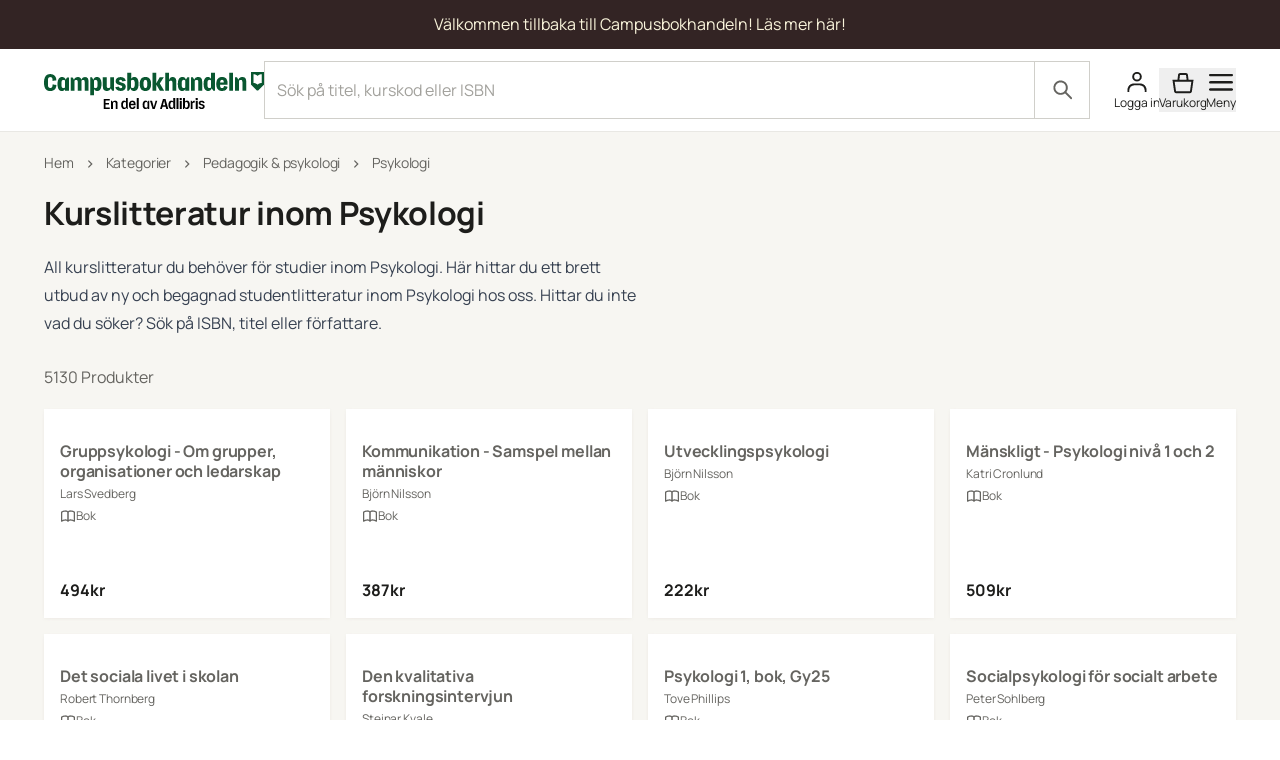

--- FILE ---
content_type: text/html; charset=UTF-8
request_url: https://campusbokhandeln.se/kategori/pedagogik-psykologi/psykologi
body_size: 39626
content:
<!DOCTYPE html>
<html lang="sv">

    <head>
        <meta charset="UTF-8">
        <meta
            name="viewport"
            content="width=device-width, initial-scale=1.0"
        >
        <title>
            Kurslitteratur inom Psykologi
        </title>

        <meta
            name="title"
            property="og:title"
            content="Kurslitteratur inom Psykologi"
        >
        <meta
            name="image"
            property="og:image"
            content="https://img.campusbokhandeln.se/U_ETGS_C9bs9EOkt5GiMfkTrmAGn1ogS-Up1Tm9qgOI//czM6Ly9jYi1wdWJsaWMvaW1hZ2VzL2xvZ29zL29nLWFkbGlicmlzY2FtcHVzLnBuZw"
        >

        <link
            rel="apple-touch-icon"
            sizes="180x180"
            href="/apple-touch-icon.png"
        >
        <link
            rel="icon"
            type="image/png"
            sizes="32x32"
            href="/favicon-32x32.png"
        >
        <link
            rel="icon"
            type="image/png"
            sizes="16x16"
            href="/favicon-16x16.png"
        >
        <link
            rel="manifest"
            href="/site.webmanifest"
        >

        <meta
            name="description"
            property="og:description"
            content="All kurslitteratur du behöver för studier inom Psykologi."
        >

        
                    <link
                rel="canonical"
                href="https://campusbokhandeln.se/kategori/pedagogik-psykologi/psykologi"
            >
        
        
        <script>
            window.dataLayer = window.dataLayer || [];
        </script>

        
        <link rel="preload" as="style" href="https://campusbokhandeln.se/build/storefront/assets/storefront-8h5z7lml.css" /><link rel="modulepreload" href="https://campusbokhandeln.se/build/storefront/assets/storefront-CHP4KEeU.js" /><link rel="stylesheet" href="https://campusbokhandeln.se/build/storefront/assets/storefront-8h5z7lml.css" data-navigate-track="reload" /><script type="module" src="https://campusbokhandeln.se/build/storefront/assets/storefront-CHP4KEeU.js" data-navigate-track="reload"></script>        <!-- Livewire Styles --><style >[wire\:loading][wire\:loading], [wire\:loading\.delay][wire\:loading\.delay], [wire\:loading\.inline-block][wire\:loading\.inline-block], [wire\:loading\.inline][wire\:loading\.inline], [wire\:loading\.block][wire\:loading\.block], [wire\:loading\.flex][wire\:loading\.flex], [wire\:loading\.table][wire\:loading\.table], [wire\:loading\.grid][wire\:loading\.grid], [wire\:loading\.inline-flex][wire\:loading\.inline-flex] {display: none;}[wire\:loading\.delay\.none][wire\:loading\.delay\.none], [wire\:loading\.delay\.shortest][wire\:loading\.delay\.shortest], [wire\:loading\.delay\.shorter][wire\:loading\.delay\.shorter], [wire\:loading\.delay\.short][wire\:loading\.delay\.short], [wire\:loading\.delay\.default][wire\:loading\.delay\.default], [wire\:loading\.delay\.long][wire\:loading\.delay\.long], [wire\:loading\.delay\.longer][wire\:loading\.delay\.longer], [wire\:loading\.delay\.longest][wire\:loading\.delay\.longest] {display: none;}[wire\:offline][wire\:offline] {display: none;}[wire\:dirty]:not(textarea):not(input):not(select) {display: none;}:root {--livewire-progress-bar-color: #2299dd;}[x-cloak] {display: none !important;}[wire\:cloak] {display: none !important;}</style>
    </head>

    <body class="">

                    <div wire:snapshot="{&quot;data&quot;:[],&quot;memo&quot;:{&quot;id&quot;:&quot;3lQqiGSCtC3TRPVDclzN&quot;,&quot;name&quot;:&quot;storefront.content.banner.banner&quot;,&quot;path&quot;:&quot;kategori\/pedagogik-psykologi\/psykologi&quot;,&quot;method&quot;:&quot;GET&quot;,&quot;children&quot;:[],&quot;scripts&quot;:[],&quot;assets&quot;:[],&quot;errors&quot;:[],&quot;locale&quot;:&quot;sv&quot;},&quot;checksum&quot;:&quot;90e59f0ff22441e62fb2d5fc53dd3c27cfef6aa9f48ccc35a74f8d13bbf40d61&quot;}" wire:effects="[]" wire:id="3lQqiGSCtC3TRPVDclzN">
    <!--[if BLOCK]><![endif]-->    <div>
        <div class="prismic-banner relative bg-decorative-darkred py-12">
            <div class="max-w-7xl pt-3 px-3 sm:px-6 mx-auto pb-1 lg:px-8">
                <div class="sm:text-center sm:px-16 px-8">
                    <div class="text-center text-content-inverted">
                        <!--[if BLOCK]><![endif]--><!--[if ENDBLOCK]><![endif]-->
                        <div class="inline-block prose-a:font-bold prose-a:underline">
                            <p>V&auml;lkommen tillbaka till Campusbokhandeln! <a target="_blank" rel="noopener" href="https://campusbokhandeln.se/blog/lamna-in-din-kurslitteratur-december25">L&auml;s mer h&auml;r!</a></p>
                        </div>
                    </div>
                </div>
            </div>
        </div>
    </div>
<!--[if ENDBLOCK]><![endif]-->
</div>
            <header class="top-0 z-40 border-b-1 border-stroke-divider-primary bg-fill-primary pb-12 md:sticky">
    <div
        class="page-padding flex max-w-1240 flex-wrap justify-between gap-16 pt-12 md:mx-auto md:flex-nowrap md:items-center md:gap-20">
        <div class="flex items-center lg:w-1/2">
            <div class="">
                <a
                    href="/"
                    aria-label="Campusbokhandeln"
                >
                    <svg
    id="CBH_-_One_row_with_descriptor_RGB"
    data-name="CBH - One row with descriptor RGB"
    class="h-[45px] w-[180px] md:h-[45px] md:w-[220px]"
    xmlns="http://www.w3.org/2000/svg"
    viewBox="0 0 1434 242.73"
>
    <defs>
        <style>
            .cls-1 {
                fill: #095730;
            }
        </style>
    </defs>
    <path
        d="M389.09,176.93h39.26v9.74h-27.21v16.36h22.73v9.74h-22.73v18.75h27.21v9.74h-39.26v-64.33ZM463.91,187.31c-7.03,0-12.78,2.85-16.07,9.28l-4.29-8h-6.3v52.66h12.14v-39.98c3.1-3.31,6.12-4.69,9.95-4.69,5.48,0,8.31,3.49,8.31,10.29v34.37h12.14v-35.38c0-13.14-5.75-18.56-15.88-18.56ZM534.29,170.5h12.23v70.77h-5.75l-4.66-8.09c-2.1,6.25-7.03,9.56-13.6,9.56-12.51,0-19.54-9.93-19.54-27.75s6.66-27.85,18.35-27.85c5.93,0,10.41,2.48,12.96,7.08v-23.71ZM534.38,199.9c-2.37-2.3-5.02-3.4-8.58-3.4-6.57,0-10.77,5.79-10.77,18.01v.64c0,12.41,4.29,18.2,10.96,18.2,3.38,0,5.66-1.01,8.4-3.4v-30.05ZM597.23,213.32v4.14h-31.4v2.3c0,6.98,2.37,13.6,9.59,13.6,6.21,0,9.22-3.77,10.32-10.02l11.14,3.03c-1.46,9.83-8.49,16.36-21.45,16.36-16.34,0-21.73-12.77-21.73-27.66,0-15.9,5.3-27.94,21.82-27.94s21.73,12.04,21.73,26.19ZM584.99,208.27c-.37-7.08-2.46-11.76-9.49-11.76s-9.31,5.05-9.59,11.76h19.08ZM605.09,241.26h12.14v-70.77h-12.14v70.77ZM680.23,188.6h6.12v52.66h-12.23v-5.79c-2.56,4.69-7.03,7.26-13.06,7.26-11.68,0-18.35-9.83-18.35-27.85s7.03-27.75,19.54-27.75c6.66,0,11.59,3.4,13.69,9.74l4.29-8.27ZM674.2,200c-2.74-2.48-5.11-3.49-8.49-3.49-6.66,0-10.96,5.79-10.96,18.2v.64c0,12.22,4.2,18.01,10.77,18.01,3.56,0,6.3-1.1,8.67-3.49v-29.87ZM715.66,230.69l-11.32-42.09h-13.24l16.34,52.66h14.42l16.61-52.66h-11.32l-11.5,42.09ZM792.25,176.93l17.62,64.33h-13.15l-3.83-14.43h-20.36l-4.11,14.43h-11.87l18.81-64.33h16.89ZM790.34,217.09l-5.93-22.98-1.37-7.9-1.64,7.9-6.21,22.98h15.15ZM842.6,170.5h12.23v70.77h-5.75l-4.66-8.09c-2.1,6.25-7.03,9.56-13.6,9.56-12.51,0-19.54-9.93-19.54-27.75s6.66-27.85,18.35-27.85c5.93,0,10.41,2.48,12.96,7.08v-23.71ZM842.69,199.9c-2.37-2.3-5.02-3.4-8.58-3.4-6.57,0-10.77,5.79-10.77,18.01v.64c0,12.41,4.29,18.2,10.95,18.2,3.38,0,5.66-1.01,8.4-3.4v-30.05ZM863.92,241.26h12.14v-70.77h-12.14v70.77ZM891.15,169.39c-4.84,0-7.76,2.39-7.76,7.08s2.92,7.17,7.76,7.17,7.76-2.48,7.76-7.17-2.92-7.08-7.76-7.08ZM885.03,241.26h12.14v-52.66h-12.14v52.66ZM950.32,214.98c0,17.83-7.03,27.75-19.54,27.75-6.57,0-11.5-3.31-13.6-9.56l-4.66,8.09h-5.75v-70.77h12.23v23.71c2.56-4.6,7.03-7.08,12.96-7.08,11.69,0,18.35,9.83,18.35,27.85ZM938.27,214.52c0-12.22-4.2-18.01-10.77-18.01-3.56,0-6.21,1.1-8.58,3.4v30.05c2.74,2.39,5.02,3.4,8.4,3.4,6.66,0,10.95-5.79,10.95-18.2v-.64ZM967.11,196.96l-4.84-8.36h-6.03v52.66h12.05v-36.12c2.19-3.49,6.3-4.96,10.04-4.96,1.83,0,3.65.28,4.93.74v-12.32c-1-.28-2.1-.55-3.74-.55-6.03,0-10.77,3.22-12.42,8.91ZM995.47,169.39c-4.84,0-7.76,2.39-7.76,7.08s2.92,7.17,7.76,7.17,7.76-2.48,7.76-7.17-2.92-7.08-7.76-7.08ZM989.35,241.26h12.14v-52.66h-12.14v52.66ZM1030.5,210.11c-7.58-2.11-10.68-3.95-10.68-7.81,0-3.22,2.65-5.33,8.03-5.33,4.38,0,7.49,3.03,7.85,6.98l11.23-1.93c-.73-8.64-8.4-14.61-19.17-14.61-12.42,0-19.35,6.98-19.35,15.35s5.02,12.96,16.8,15.72c7.3,1.75,10.68,4.04,10.68,8.18s-3.38,6.43-7.94,6.43c-4.11,0-8.31-2.02-9.59-6.8l-11.14,1.93c1.46,9.1,9.77,14.43,21,14.43s19.08-6.89,19.08-16.63c0-8.91-5.2-12.87-16.8-15.9Z"
    />
    <path
        class="cls-1"
        d="M25.58,55.83v26.49c0,11.96,3.18,23.01,15.44,23.01,8.63,0,14.08-6.21,14.68-16.95l.15-6.81,24.97,3.78c-.15,17.41-9.69,39.66-39.81,39.66S0,103.51,0,69.76,11.35,14.21,41.17,14.21s39.5,23.01,39.66,40.72l-24.82,3.78-.15-8.63c-.61-9.54-5.6-16.2-14.68-16.2-12.26,0-15.59,8.93-15.59,21.95ZM150.24,35.85h12.11v86.73h-25.43v-11.35c-3.33,8.78-10.59,13.77-20.58,13.77-18.47,0-28-15.29-28-45.86s10.59-45.71,30.12-45.71c11.65,0,19.53,6.05,22.55,17.86l9.23-15.44ZM137.07,56.74c-3.18-3.18-6.05-4.54-10.29-4.54-8.32,0-13.32,6.81-13.32,21.19v11.96c0,14.08,4.84,20.74,12.87,20.74,4.39,0,7.72-1.21,10.75-4.24v-45.1ZM267.23,33.58c-12.11,0-20.43,7.57-23.61,17.41-2.72-12.41-10.59-17.41-22.86-17.41s-21.95,6.21-25.13,17.86l-9.54-15.59h-12.26v86.73h25.13V57.5c3.03-3.18,6.51-5.15,11.35-5.15,4.24,0,9.08,2.27,9.08,10.75v59.48h25.13v-61.15l-.15-3.78c3.03-3.33,6.66-5.3,11.5-5.3,4.24,0,9.08,2.27,9.08,10.75v59.48h25.13v-61.15c0-20.13-8.48-27.85-22.86-27.85ZM374.55,78.84c0,33-10.75,45.86-27.85,45.86-10.6,0-17.25-5.45-20.58-13.47v41.32h-25.43V35.55h11.96l9.38,15.89c3.03-13.47,11.96-18.31,22.4-18.31,18.16,0,30.12,13.32,30.12,45.71ZM349.42,72.78c0-14.23-5-20.89-13.02-20.89-4.54,0-7.42,1.66-10.59,4.54v45.1c2.72,2.72,5.9,4.39,10.75,4.39,8.02,0,12.87-6.81,12.87-20.89v-12.26ZM431.36,99.88c-3.48,4.24-7.26,5.9-12.11,5.9-6.66,0-10.29-4.09-10.29-12.71v-57.52h-25.28v59.03c0,21.95,9.38,29.97,25.28,29.97,12.26,0,22.1-5.45,26.03-17.25l9.23,14.98h12.26V35.55h-25.13v64.33ZM505.83,69.76c-11.81-3.03-15.74-5.75-15.74-11.05,0-4.09,3.33-6.81,9.99-6.81,5.6,0,9.54,4.39,9.69,10.44l23.01-3.48c-1.21-15.14-13.62-25.28-33-25.28-20.74,0-33,11.65-33,26.18s8.48,22.25,28.3,26.64c10.29,2.27,14.68,5.6,14.68,11.35,0,5.3-3.94,8.48-9.84,8.48-5.45,0-10.44-3.33-11.81-10.29l-22.86,3.63c1.82,15.59,15.44,24.97,35.42,24.97s32.39-11.65,32.39-28.15c0-14.83-8.17-21.95-27.24-26.64ZM616.31,78.99c0,29.82-10.6,45.71-30.12,45.71-11.65,0-19.68-6.21-22.55-18.16l-9.99,15.74h-10.9V5.73h25.28v40.41c3.48-8.32,10.75-13.02,20.43-13.02,18.31,0,27.85,15.29,27.85,45.86ZM591.34,72.78c0-14.08-4.99-20.89-13.02-20.89-4.39,0-7.57,1.36-10.6,4.24v45.26c3.18,3.18,5.9,4.39,10.29,4.39,8.17,0,13.32-6.66,13.32-21.04v-11.96ZM698.32,79.14c0,28-12.11,45.56-37.39,45.56s-37.23-17.56-37.23-45.56,12.11-46.01,37.39-46.01,37.23,17.86,37.23,46.01ZM673.04,73.39c0-12.26-2.27-21.49-11.96-21.49s-12.11,9.23-12.11,21.49v10.6c0,11.81,2.88,21.8,11.96,21.8s12.11-8.93,12.11-21.8v-10.6ZM780.4,35.55h-26.34l-21.8,38.14V5.73h-25.12v116.55h25.12v-35.12h2.27l20.28,35.12h28.15l-28-46.77,25.43-39.96ZM838.21,33.28c-11.2,0-19.53,6.36-23.46,20.13V5.73h-25.12v116.55h25.12v-58.42c3.63-4.84,7.42-6.51,12.11-6.51,6.66,0,10.29,4.09,10.29,12.71v52.22h25.28v-59.03c0-21.95-9.08-29.97-24.22-29.97ZM934.27,35.55h12.11v86.73h-25.43v-11.35c-3.33,8.78-10.6,13.77-20.59,13.77-18.46,0-28-15.29-28-45.86s10.6-45.71,30.12-45.71c11.66,0,19.53,6.05,22.56,17.86l9.23-15.44ZM921.1,56.44c-3.18-3.18-6.06-4.54-10.3-4.54-8.32,0-13.32,6.81-13.32,21.19v11.96c0,14.08,4.85,20.74,12.87,20.74,4.39,0,7.72-1.21,10.75-4.24v-45.1ZM1005.57,33.28c-12.26,0-22.1,5.45-26.03,17.25l-9.23-14.98h-12.27v86.73h25.13V57.95c3.48-4.24,7.26-5.9,12.1-5.9,6.66,0,10.29,4.09,10.29,12.71v57.52h25.28v-59.03c0-21.95-9.39-29.97-25.28-29.97ZM1088.63,5.73h25.28v116.55h-10.9l-9.99-15.74c-2.87,11.96-10.9,18.16-22.55,18.16-19.53,0-30.13-15.89-30.13-45.71s9.54-45.86,27.85-45.86c9.69,0,16.95,4.69,20.43,13.02V5.73ZM1088.93,56.13c-3.03-2.88-6.2-4.24-10.59-4.24-8.02,0-13.02,6.81-13.02,20.89v11.96c0,14.38,5.15,21.04,13.32,21.04,4.39,0,7.12-1.21,10.29-4.39v-45.26ZM1196.86,76.57v7.11h-48.89v5.15c0,8.93,3.18,16.95,12.27,16.95,8.32,0,11.8-5.3,13.32-14.08l23.31,5.3c-2.42,17.1-14.83,27.7-36.63,27.7-27.85,0-37.23-20.58-37.23-45.56s9.23-46.01,37.08-46.01,36.78,19.07,36.78,43.44ZM1171.88,68.54c-.15-10.29-2.87-16.65-11.8-16.65-9.54,0-11.96,6.81-12.11,16.65h23.92ZM1207.49,122.28h25.13V5.73h-25.13v116.55ZM1293.13,33.28c-12.26,0-22.1,5.45-26.03,17.25l-9.23-14.98h-12.27v86.73h25.13V57.95c3.48-4.24,7.26-5.9,12.1-5.9,6.66,0,10.29,4.09,10.29,12.71v57.52h25.28v-59.03c0-21.95-9.39-29.97-25.28-29.97ZM1434,0v83.92l-38.16,38.15h-7.63l-38.16-38.15V0h83.95ZM1418.74,15.26c-10.4,0-19.83,4.16-26.71,10.9-6.89-6.75-16.32-10.9-26.72-10.9v57.22c10.4,0,19.83,4.16,26.72,10.9,6.88-6.75,16.31-10.9,26.71-10.9V15.26Z"
    />
</svg>
                </a>
            </div>

            <ul class="hidden flex-grow items-center justify-center space-x-24 lg:flex">
                <li>
                    <a
                        href="https://campusbokhandeln.se/kurslitteratur"
                        class="text-xs text-content-secondary"
                        aria-label="Köp kurslitteratur"
                    >
                        Köp kurslitteratur
                    </a>
                </li>
                <li>
                    <a
                        href="https://campusbokhandeln.se/salja-bocker"
                        class="text-xs text-content-secondary"
                        aria-label="Sälj kurslitteratur"
                    >
                        Sälj kurslitteratur
                    </a>
                </li>
            </ul>
        </div>
        <div class="flex flex-grow justify-end space-x-24 lg:w-1/2">
            <div
    x-data="{ isDirty: true, query: '' }"
    class="hidden flex-grow text-2xs md:block"
>
    <div
    x-data="comboBox()"
    @click.outside="isOpen = false"
    class="relative flex-grow"
>
    <form
        class="flex items-center justify-between"
        method="get"
        @submit.prevent="submit"
    >
        <div class="relative flex w-full items-center">
            <input
                x-model="query"
                x-ref="autocompleteInput"
                type="search"
                @input.debounce="suggest"
                @focus="loadRecentSearches"
                placeholder="Sök på titel, kurskod eller ISBN"
                class="peer/input w-full appearance-none truncate border-1 border-stroke-border-primary bg-fill-primary px-12 py-16 pr-[70px] text-xs text-content-primary placeholder:text-content-disabled placeholder-shown:pr-[70px] focus:border-1 focus:-outline-offset-1 focus:outline-stroke-border-primary"
            />
            <button
                type="submit"
                class="false absolute right-0 grid h-full w-56 flex-shrink-0 cursor-pointer place-content-center border-l-1 border-stroke-border-primary bg-inherit focus:border-stroke-border-primary focus:outline-2 peer-focus/input:h-[56px] peer-focus/input:border-stroke-border-primary"
                aria-label="Sök"
            >
                <div class="flex h-full items-center justify-center">
                    <svg class="h-24 w-24 text-content-secondary" viewBox="0 0 24 25" fill="currentColor" xmlns="http://www.w3.org/2000/svg">
    <path fill-rule="evenodd" clip-rule="evenodd" d="M9.50089 2.56915C5.35875 2.56915 2.00089 5.92702 2.00089 10.0692C2.00089 14.2113 5.35875 17.5692 9.50089 17.5692C11.2114 17.5692 12.7882 16.9965 14.05 16.0325L19.7938 21.7763C20.1843 22.1668 20.8175 22.1668 21.208 21.7763C21.5985 21.3858 21.5985 20.7526 21.208 20.3621L15.4642 14.6183C16.4282 13.3565 17.0009 11.7797 17.0009 10.0692C17.0009 5.92702 13.643 2.56915 9.50089 2.56915ZM4.00089 10.0692C4.00089 7.03159 6.46332 4.56915 9.50089 4.56915C12.5385 4.56915 15.0009 7.03159 15.0009 10.0692C15.0009 13.1067 12.5385 15.5692 9.50089 15.5692C6.46332 15.5692 4.00089 13.1067 4.00089 10.0692Z"/>
</svg>                </div>
            </button>
        </div>
    </form>

    <div
        x-show="isOpen"
        class="absolute z-50 w-full text-content-secondary"
        id="autocomplete-menu"
        role="listbox"
        aria-labelledby="autocomplete-label"
    >
        <template x-if="recentSearches.length || suggestions.length">
            <div
                class="relative grid border-1 border-t-0 border-stroke-border-primary bg-fill-primary py-4 shadow-cover outline-none">
                <ul data-cy="suggestion-list">
                    <li
                        x-show="suggestions.length > 0"
                        @click="selectSuggestion(item)"
                        aria-disabled="false"
                        aria-selected="false"
                        role="option"
                        class="hover:bg-gray-200 cursor-pointer px-4 py-2"
                    >

                        <a :href="'/s/' + encodeURI(query).replace(/%20/g, '+')">
                            <div
                                class="group flex gap-8 px-12 py-8 first-letter:capitalize hover:cursor-pointer">

                                <span class="flex-shrink-0">
                                    <svg class="h-24 w-24" viewBox="0 0 24 25" fill="currentColor" xmlns="http://www.w3.org/2000/svg">
    <path fill-rule="evenodd" clip-rule="evenodd" d="M9.50089 2.56915C5.35875 2.56915 2.00089 5.92702 2.00089 10.0692C2.00089 14.2113 5.35875 17.5692 9.50089 17.5692C11.2114 17.5692 12.7882 16.9965 14.05 16.0325L19.7938 21.7763C20.1843 22.1668 20.8175 22.1668 21.208 21.7763C21.5985 21.3858 21.5985 20.7526 21.208 20.3621L15.4642 14.6183C16.4282 13.3565 17.0009 11.7797 17.0009 10.0692C17.0009 5.92702 13.643 2.56915 9.50089 2.56915ZM4.00089 10.0692C4.00089 7.03159 6.46332 4.56915 9.50089 4.56915C12.5385 4.56915 15.0009 7.03159 15.0009 10.0692C15.0009 13.1067 12.5385 15.5692 9.50089 15.5692C6.46332 15.5692 4.00089 13.1067 4.00089 10.0692Z"/>
</svg>                                </span>
                                <div
                                    class="group-hover:underline"
                                    x-html="highlight(query)"
                                ></div>
                            </div>
                        </a>

                    </li>
                    <template
                        x-for="(item, index) in (suggestions.length === 0 ? recentSearches : [])"
                        :key="index"
                    >
                        <li
                            @click="selectSuggestion(item)"
                            aria-disabled="false"
                            aria-selected="false"
                            :id="'autocomplete-item-' + index"
                            role="option"
                            class="hover:bg-gray-200 cursor-pointer px-4 py-2"
                        >

                            <a :href="'/s/' + encodeURI(item.text).replace(/%20/g, '+')">
                                <div
                                    class="group flex gap-8 px-12 py-8 first-letter:capitalize hover:cursor-pointer">

                                    <span class="flex-shrink-0">
                                        <svg class="h-24 w-24" viewBox="0 0 24 25" fill="currentColor" xmlns="http://www.w3.org/2000/svg">
    <path fill-rule="evenodd" clip-rule="evenodd" d="M9.50089 2.56915C5.35875 2.56915 2.00089 5.92702 2.00089 10.0692C2.00089 14.2113 5.35875 17.5692 9.50089 17.5692C11.2114 17.5692 12.7882 16.9965 14.05 16.0325L19.7938 21.7763C20.1843 22.1668 20.8175 22.1668 21.208 21.7763C21.5985 21.3858 21.5985 20.7526 21.208 20.3621L15.4642 14.6183C16.4282 13.3565 17.0009 11.7797 17.0009 10.0692C17.0009 5.92702 13.643 2.56915 9.50089 2.56915ZM4.00089 10.0692C4.00089 7.03159 6.46332 4.56915 9.50089 4.56915C12.5385 4.56915 15.0009 7.03159 15.0009 10.0692C15.0009 13.1067 12.5385 15.5692 9.50089 15.5692C6.46332 15.5692 4.00089 13.1067 4.00089 10.0692Z"/>
</svg>                                    </span>
                                    <div
                                        class="group-hover:underline"
                                        x-html="highlight(item.text)"
                                    ></div>
                                </div>
                            </a>

                        </li>
                    </template>

                    <template
                        x-for="(item, index) in suggestions"
                        :key="index"
                    >
                        <li
                            @click.prevent="selectSuggestion(item)"
                            aria-disabled="false"
                            aria-selected="false"
                            :id="'autocomplete-item-' + index"
                            role="option"
                            class="hover:bg-gray-200 cursor-pointer px-4 py-2"
                        >

                            <a :href="item.url">
                                <div
                                    class="group grid grid-cols-[auto_1fr] gap-12 px-12 py-8 first-letter:capitalize hover:cursor-pointer">

                                    <div class="flex w-60 justify-center">
                                        <img
                                            :src="item.imageUrl"
                                            alt="Book cover"
                                            class="h-64 w-auto"
                                        >
                                    </div>

                                    <div>
                                        <p
                                            class="text-xs font-bold"
                                            x-text="item.name"
                                        ></p>
                                        <p
                                            class="text-3xs"
                                            x-text="item.isbn"
                                        ></p>
                                        <p
                                            class="text-3xs"
                                            x-text="item.author"
                                        ></p>
                                    </div>
                                </div>
                            </a>

                        </li>
                    </template>
                </ul>
            </div>
        </template>
    </div>
</div>

<script>
    function comboBox() {
        return {
            query: '',
            suggestions: [],
            recentSearches: [],
            isOpen: false,

            loadRecentSearches() {
                const storedSearches = JSON.parse(localStorage.getItem(
                    'autocompleteRecentSearch') || '[]');
                this.recentSearches = storedSearches.slice(0, 5);
                this.isOpen = true;
            },

            highlight(text) {
                const query = this.query;
                return text.replace(new RegExp(this.query, "gi"), (match) => `<b>${match}</b>`);
            },

            suggest() {
                this.suggestions = [];

                if (!this.query) {
                    this.isOpen = false;
                    return;
                }

                if (!this.recentSearches.includes(this.query) && this.query) {
                    this.recentSearches.unshift({
                        text: this.query,
                        ticket: Math.random().toString()
                    });
                    localStorage.setItem('autocompleteRecentSearch', JSON.stringify(this
                        .recentSearches));
                }

                fetch('https://campusbokhandeln.se/site/extendedSearch', {
                        method: 'POST',
                        headers: {
                            'Content-Type': 'application/x-www-form-urlencoded',
                        },
                        body: new URLSearchParams({
                            ajaxData: this.query
                        })
                    })
                    .then(response => response.json()) // Assuming the response is in JSON format
                    .then(data => {
                        this.suggestions = data.slice(0, 5).map(item => ({
                            name: item.name,
                            imageUrl: item.imageUrl,
                            isbn: item.isbn13,
                            author: item.author,
                            url: item.url,
                        }));
                        this.isOpen = true;
                    })
                    .catch(error => console.error('Error:', error));

                this.isOpen = false;
            },

            submit() {
                if (this.query) {
                    window.location.href = '/s/' + encodeURI(this.query).replace(/%20/g, '+');
                }
            },

            selectSuggestion(item) {
                this.isOpen = false;
                window.location.href = item.url
            },
        };
    }
</script>
</div>

            <div wire:snapshot="{&quot;data&quot;:{&quot;cartItemCount&quot;:0,&quot;showMiniCart&quot;:true},&quot;memo&quot;:{&quot;id&quot;:&quot;OeCCkEupfwtnxxyVdw1l&quot;,&quot;name&quot;:&quot;storefront.content.menu.top&quot;,&quot;path&quot;:&quot;kategori\/pedagogik-psykologi\/psykologi&quot;,&quot;method&quot;:&quot;GET&quot;,&quot;children&quot;:[],&quot;scripts&quot;:[],&quot;assets&quot;:[],&quot;errors&quot;:[],&quot;locale&quot;:&quot;sv&quot;},&quot;checksum&quot;:&quot;de7f7086619c954af8028375c99003fad5a53bc6f17de6cad1c1f56c91608764&quot;}" wire:effects="{&quot;listeners&quot;:[&quot;cart-updated&quot;]}" wire:id="OeCCkEupfwtnxxyVdw1l" class="flex items-center gap-12 md:order-2 md:gap-20">
    <a
    href="https://campusbokhandeln.se/login"
    class="text-center"
>
    <div class="relative inline-block">
        <!--[if BLOCK]><![endif]-->            <!-- User Icon -->
            <svg class="h-24 w-24" viewBox="0 0 24 25" fill="none" xmlns="http://www.w3.org/2000/svg">
    <circle cx="12" cy="6.9718" r="4" stroke="currentColor" stroke-width="2"/>
    <path d="M21 22.9718V22.9718C21 21.1119 21 20.1819 20.7956 19.4189C20.2408 17.3483 18.6235 15.731 16.5529 15.1762C15.7899 14.9718 14.8599 14.9718 13 14.9718H11C9.14006 14.9718 8.21008 14.9718 7.44709 15.1762C5.37653 15.731 3.75925 17.3483 3.20445 19.4189C3 20.1819 3 21.1119 3 22.9718V22.9718" stroke="currentColor" stroke-width="2"/>
</svg>        <!--[if ENDBLOCK]><![endif]-->
    </div>
    <div class="micro-1 text-3xs">
        Logga in
    </div>
</a>

    <!--[if BLOCK]><![endif]-->        <button
    x-data
    @click.prevent="$nextTick(() => $dispatch('open-drawer', {'name': 'mini-cart'}))"
    class="text-center"
>
    <span class="relative inline-block">
        <!--[if BLOCK]><![endif]-->            <svg class="h-24 w-24" viewBox="0 0 24 25" fill="none" xmlns="http://www.w3.org/2000/svg"><path d="M3.745 22.295 2.153 11.154h19.694l-1.592 11.141a1 1 0 0 1-.99.859H4.735a1 1 0 0 1-.99-.859ZM16.13 5.033l.742 6.12H7.129l.741-6.12a1 1 0 0 1 .993-.88h6.274a1 1 0 0 1 .993.88Z" stroke="currentColor" stroke-width="2"></path></svg>        <!--[if ENDBLOCK]><![endif]-->
    </span>
    <div class="micro-1 text-3xs">
        Varukorg
    </div>
</button>
    <!--[if ENDBLOCK]><![endif]-->

    <div
    x-data
    class="hidden md:block"
>
    <!-- Button to open cart -->
    <button
        @click.prevent="$nextTick(() => $dispatch('open-drawer', {'name': 'primary-menu'}))"
        class="hidden text-center md:block"
    >
        <span class="relative inline-block">
            <svg class="h-24 w-24" viewBox="0 0 20 15" fill="currentColor" xmlns="http://www.w3.org/2000/svg">
    <line x1="1.00037" y1="13.7539" x2="19.0004" y2="13.7539" stroke="currentColor" stroke-width="2"
        stroke-linecap="round" />
    <line x1="1.00037" y1="1.75391" x2="19.0004" y2="1.75391" stroke="currentColor" stroke-width="2"
        stroke-linecap="round" />
    <line x1="1.00037" y1="7.75391" x2="19.0004" y2="7.75391" stroke="currentColor" stroke-width="2"
        stroke-linecap="round" />
</svg>        </span>
        <div class="micro-1 text-3xs">Meny</div>
    </button>
</div>
</div>
        </div>
    </div>
</header>

            <main
    class="relative flex w-full flex-grow flex-col"
    id="main-content"
>
    <div class="color-content-primary bg-fill-secondary">
    <div >
        <div class="page-padding mx-auto w-full max-w-1240">
            <script type="application/ld+json">
    {"@context":"https:\/\/schema.org","@type":"BreadcrumbList","itemListElement":[{"@type":"ListItem","position":1,"name":"Hem","item":"https:\/\/campusbokhandeln.se"},{"@type":"ListItem","position":2,"name":"Kategorier","item":"https:\/\/campusbokhandeln.se\/kategori"},{"@type":"ListItem","position":3,"name":"Pedagogik & psykologi","item":"https:\/\/campusbokhandeln.se\/kategori\/pedagogik-psykologi"},{"@type":"ListItem","position":4,"name":"Psykologi","item":"https:\/\/campusbokhandeln.se\/kategori\/psykologi"}]}
</script>

<ol class="lists-default text-2xs flex flex-wrap gap-0 py-20 pl-0">
            <li class="font-medium flex items-center text-2xs leading-body tracking-heading text-grey-600">
                        <a
                href="https://campusbokhandeln.se"
                class="hover:underline"
            >
                Hem
            </a>
        
                    <span class="mx-8 text-content-secondary">
                <svg class="h-16 w-16" viewBox="0 0 14 15" fill="none" xmlns="http://www.w3.org/2000/svg">
    <path fill-rule="evenodd" clip-rule="evenodd" d="M5.42085 4.1706C5.64866 3.94279 6.018 3.94279 6.24581 4.1706L9.16245 7.08725C9.39026 7.31506 9.39026 7.6844 9.16245 7.91221L6.2458 10.8289C6.018 11.0567 5.64866 11.0567 5.42085 10.8289C5.19305 10.6011 5.19305 10.2317 5.42085 10.0039L7.92502 7.49973L5.42085 4.99556C5.19305 4.76775 5.19305 4.3984 5.42085 4.1706Z" fill="currentColor"/>
</svg>            </span>
            </li>
            <li class="font-medium flex items-center text-2xs leading-body tracking-heading text-grey-600">
                        <a
                href="https://campusbokhandeln.se/kategori"
                class="hover:underline"
            >
                Kategorier
            </a>
        
                    <span class="mx-8 text-content-secondary">
                <svg class="h-16 w-16" viewBox="0 0 14 15" fill="none" xmlns="http://www.w3.org/2000/svg">
    <path fill-rule="evenodd" clip-rule="evenodd" d="M5.42085 4.1706C5.64866 3.94279 6.018 3.94279 6.24581 4.1706L9.16245 7.08725C9.39026 7.31506 9.39026 7.6844 9.16245 7.91221L6.2458 10.8289C6.018 11.0567 5.64866 11.0567 5.42085 10.8289C5.19305 10.6011 5.19305 10.2317 5.42085 10.0039L7.92502 7.49973L5.42085 4.99556C5.19305 4.76775 5.19305 4.3984 5.42085 4.1706Z" fill="currentColor"/>
</svg>            </span>
            </li>
            <li class="font-medium flex items-center text-2xs leading-body tracking-heading text-grey-600">
                        <a
                href="https://campusbokhandeln.se/kategori/pedagogik-psykologi"
                class="hover:underline"
            >
                Pedagogik &amp; psykologi
            </a>
        
                    <span class="mx-8 text-content-secondary">
                <svg class="h-16 w-16" viewBox="0 0 14 15" fill="none" xmlns="http://www.w3.org/2000/svg">
    <path fill-rule="evenodd" clip-rule="evenodd" d="M5.42085 4.1706C5.64866 3.94279 6.018 3.94279 6.24581 4.1706L9.16245 7.08725C9.39026 7.31506 9.39026 7.6844 9.16245 7.91221L6.2458 10.8289C6.018 11.0567 5.64866 11.0567 5.42085 10.8289C5.19305 10.6011 5.19305 10.2317 5.42085 10.0039L7.92502 7.49973L5.42085 4.99556C5.19305 4.76775 5.19305 4.3984 5.42085 4.1706Z" fill="currentColor"/>
</svg>            </span>
            </li>
            <li class="font-medium flex items-center text-2xs leading-body tracking-heading text-grey-600">
                        <span>Psykologi</span>
        
            </li>
    </ol>
        </div>
    </div>
</div>

        <div class="color-content-primary bg-fill-secondary">
    <div >
        <div class="page-padding mx-auto w-full max-w-1240">
            <div class="px-6 gap-5 mb-28 grid w-full max-w-[600px] grid-cols-1 items-start">
                <h1
                    class="text-dark-gray w-full pb-20 text-left text-lg font-normal leading-heading tracking-body md:text-xl">
                    <b>Kurslitteratur inom Psykologi</b>
                                    </h1>
                                    <div
                        class="font-medium text-base w-full font-manrope leading-heading text-grey-600">
                        <div class="prose prose-p:leading-body prose-p:text-grey-600">
                            All kurslitteratur du behöver för studier inom Psykologi. Här hittar du ett brett utbud av ny och begagnad studentlitteratur inom Psykologi hos oss. Hittar du inte vad du söker? Sök på ISBN, titel eller författare.
                        </div>
                    </div>
                            </div>

            
            <div class="mb-20 flex justify-between">
                <div class="text-grey-600">
                                            5130
                        Produkter
                                    </div>
                <div>

                </div>
            </div>
            <div class="px-10">
                <div
                    class="grid max-w-full grid-cols-2 place-content-start gap-12 md:grid-cols-4 md:gap-16 lg:grid-cols-6">
                                            <script>
            window.gtmEvents = window.gtmEvents || {};
            window.dataLayer = window.dataLayer || {};
            window.gtmEvents.pc1b6ba4c0cf8c41d51c84939b5f2790498f06799e = function (e) {
                
                var timeout = setTimeout(function(){
                    window.document.location = "https:\/\/campusbokhandeln.se\/b\/9789144190648\/gruppsykologi-om-grupper-organisationer-och-ledarskap";
                }, 1000);
                window.dataLayer.push({
                    "event": "productClick",
                    "ecommerce": {
                        "click": {
                            "actionField": {
                                "list": "Category page"
                            },
                            "products": [{
                                "name": "Gruppsykologi - Om grupper, organisationer och ledarskap",
                                "id": "9789144190648",
                                "price": 494,
                                "brand": "Studentlitteratur AB",
                                "category": "\/kategori\/pedagogik-psykologi,\/kategori\/pedagogik-psykologi\/psykologi",
                                "variant": "unknown",
                                "position": 0
                            }]
                        }
                    },
                    "eventCallback": function() {
                        clearTimeout(timeout);
                        window.document.location = "https:\/\/campusbokhandeln.se\/b\/9789144190648\/gruppsykologi-om-grupper-organisationer-och-ledarskap";
                    }
                });
                e.preventDefault();
                
            }
        </script>
<div class="rounded-md w-full max-w-full bg-fill-primary shadow-card">
    <div
        data-cy="product-card"
        class="relative grid gap-16 bg-fill-primary p-16 text-content-secondary shadow-card focus:outline-2"
    >
        <a
            class="absolute bottom-0 left-0 right-0 top-0 z-10 cursor-pointer text-inherit no-underline"
            href="https://campusbokhandeln.se/b/9789144190648/gruppsykologi-om-grupper-organisationer-och-ledarskap"
            onclick="window.gtmEvents.pc1b6ba4c0cf8c41d51c84939b5f2790498f06799e(event)"
            data-cy="pdp-link"
        >
            <span class="sr-only">Se detaljer</span>
        </a>

        <div class="flex-shrink-1 relative flex aspect-[3/4] items-center justify-center">
            
            
            <div
    class="h-full object-contain" alt="https://via.placeholder.com/100x150"
    style="
        background: url('https://img.campusbokhandeln.se/BFF5TJnjpoR3B8uihLRKMs-hS4IOaFr5by4ZsjQScoA//czM6Ly9jYi1wdWJsaWMvaW1hZ2VzL2Jvb2tzLzk3ODkxNDQxOTA2NDhfNmY5OTdlY2RmNjY2YWJlZDg4ZTkyMmE1OTM0YmU0NWEuanBn');
        background-size: cover;
        background-position: center;
        width: 100%;
     "
>
</div>

            <span class="micro-2 z-2 absolute -bottom-8 -left-4">
                <div>
    <ul class="grid gap-4">
            </ul>
</div>
            </span>
        </div>

        <div class="flex h-[161px] flex-col justify-between gap-4">
            <div class="grid gap-4">
                <p
                    class="heading-5 line-clamp-2 hyphens-auto break-words">
                    Gruppsykologi - Om grupper, organisationer och ledarskap
                </p>

                <span class="micro-2 line-clamp-1">
                    Lars Svedberg
                </span>

                                    <div class="text-secondary flex items-center gap-4">
                        <svg height="16" width="16" class="text-primary" width="24" height="25" viewBox="0 0 24 25" fill="none" xmlns="http://www.w3.org/2000/svg">
    <path fill-rule="evenodd" clip-rule="evenodd" d="M12.0004 5.09411C11.9227 5.02322 11.8394 4.95161 11.7501 4.88017C10.9605 4.24855 9.74328 3.66104 8.00037 3.66104C5.8276 3.66104 4.17544 4.20547 3.05315 4.76661C2.49365 5.04637 2.06783 5.3292 1.77537 5.54854C1.62907 5.65827 1.51584 5.75233 1.43561 5.82253C1.39549 5.85764 1.36357 5.88682 1.33986 5.90904C1.32801 5.92016 1.3182 5.92954 1.31043 5.93706L1.30031 5.94694L1.2964 5.9508L1.29474 5.95246L1.29397 5.95322C1.29397 5.95322 1.30031 5.94694 1.29326 5.95393C1.10572 6.14147 1.00037 6.39582 1.00037 6.66104V20.661C1.00037 21.0298 1.20335 21.3687 1.52851 21.5427C1.85334 21.7166 2.24741 21.6977 2.55414 21.4937L2.55507 21.4931L2.55762 21.4914L2.57692 21.4789C2.59524 21.4671 2.62432 21.4485 2.66343 21.4242C2.74171 21.3755 2.85987 21.3038 3.01213 21.2168C3.31734 21.0424 3.75573 20.8085 4.2815 20.5749C5.35053 20.0997 6.70192 19.661 8.00037 19.661C9.25745 19.661 10.0402 20.0735 10.5007 20.4419C10.7373 20.6312 10.8988 20.8173 10.9972 20.9485C11.0463 21.0139 11.079 21.0648 11.0968 21.0941C11.1041 21.1061 11.1088 21.1144 11.1111 21.1185C11.1215 21.1388 11.1326 21.1587 11.1444 21.1781C11.2073 21.2824 11.2875 21.3722 11.3796 21.4451C11.5469 21.5775 11.7539 21.6541 11.9698 21.6607C11.9867 21.6612 12.0036 21.6613 12.0205 21.6609C12.1185 21.659 12.2147 21.6426 12.3064 21.6131C12.4227 21.5758 12.5288 21.5183 12.6211 21.4451C12.7133 21.3722 12.7934 21.2824 12.8563 21.1781C12.8681 21.1587 12.8792 21.1388 12.8897 21.1185C12.8919 21.1144 12.8967 21.1061 12.904 21.0941C12.9218 21.0648 12.9544 21.0139 13.0035 20.9485C13.1019 20.8173 13.2635 20.6312 13.5001 20.4419C13.9605 20.0735 14.7433 19.661 16.0004 19.661C17.2988 19.661 18.6502 20.0997 19.7192 20.5749C20.245 20.8085 20.6834 21.0424 20.9886 21.2168C21.1409 21.3038 21.259 21.3755 21.3373 21.4242C21.3764 21.4485 21.4055 21.4671 21.4238 21.4789L21.4431 21.4914L21.4457 21.4931L21.4466 21.4937C21.7533 21.6977 22.1474 21.7166 22.4722 21.5427C22.7974 21.3687 23.0004 21.0298 23.0004 20.661V6.66104C23.0004 6.39582 22.895 6.14147 22.7075 5.95393L22.706 5.95246L22.7043 5.9508L22.7004 5.94694L22.6903 5.93706C22.6825 5.92954 22.6727 5.92016 22.6609 5.90904C22.6372 5.88682 22.6052 5.85764 22.5651 5.82253C22.4849 5.75233 22.3717 5.65827 22.2254 5.54854C21.9329 5.3292 21.5071 5.04637 20.9476 4.76661C19.8253 4.20547 18.1731 3.66104 16.0004 3.66104C14.2574 3.66104 13.0402 4.24855 12.2507 4.88017C12.1614 4.95161 12.078 5.02322 12.0004 5.09411ZM8.00037 17.661C9.2644 17.661 10.2519 17.9701 11.0004 18.3808V6.95272L10.9972 6.94854C10.8988 6.81729 10.7373 6.63117 10.5007 6.44191C10.0402 6.07353 9.25745 5.66104 8.00037 5.66104C6.17313 5.66104 4.82529 6.11661 3.94758 6.55547C3.52439 6.76706 3.20856 6.97582 3.00037 7.12992V18.9647C3.14849 18.8931 3.3051 18.8202 3.46923 18.7472C4.6502 18.2224 6.29881 17.661 8.00037 17.661ZM13.0004 6.95272V18.3808C13.7488 17.9701 14.7363 17.661 16.0004 17.661C17.7019 17.661 19.3505 18.2224 20.5315 18.7472C20.6956 18.8202 20.8522 18.8931 21.0004 18.9647V7.12992C20.7922 6.97582 20.4763 6.76706 20.0532 6.55547C19.1754 6.11661 17.8276 5.66104 16.0004 5.66104C14.7433 5.66104 13.9605 6.07353 13.5001 6.44191C13.2635 6.63117 13.1019 6.81729 13.0035 6.94854L13.0004 6.95272Z" fill="currentColor"/>
</svg>                        <span class="micro-2">
                            Bok
                        </span>
                    </div>
                
                                    
                            </div>
            <div class="h-10 flex w-full flex-row content-between items-center p-0">
                                    <!-- Price Wrapper -->
                    <div class="h-5 flex w-full flex-row items-baseline gap-1 p-0">
                        <!-- Sale Price -->
                        <span class="leading-5 font-manrope text-[16px] font-bold text-grey-900">
                            494
                        </span>
                        <!-- Price Mark -->
                        <span
                            class="leading-normal font-[Manrope] text-xs font-bold tracking-[0.01em] text-[#1D1D1B]"
                        >
                            kr
                        </span>
                    </div>
                            </div>
        </div>
    </div>
</div>
                                            <script>
            window.gtmEvents = window.gtmEvents || {};
            window.dataLayer = window.dataLayer || {};
            window.gtmEvents.pc7f8a747d21a82c54acbe0799994bfab608e0dda1 = function (e) {
                
                var timeout = setTimeout(function(){
                    window.document.location = "https:\/\/campusbokhandeln.se\/b\/9789144185934\/kommunikation-samspel-mellan-manniskor";
                }, 1000);
                window.dataLayer.push({
                    "event": "productClick",
                    "ecommerce": {
                        "click": {
                            "actionField": {
                                "list": "Category page"
                            },
                            "products": [{
                                "name": "Kommunikation - Samspel mellan m\u00e4nniskor",
                                "id": "9789144185934",
                                "price": 387,
                                "brand": "Studentlitteratur",
                                "category": "\/kategori\/pedagogik-psykologi\/psykologi",
                                "variant": "unknown",
                                "position": 1
                            }]
                        }
                    },
                    "eventCallback": function() {
                        clearTimeout(timeout);
                        window.document.location = "https:\/\/campusbokhandeln.se\/b\/9789144185934\/kommunikation-samspel-mellan-manniskor";
                    }
                });
                e.preventDefault();
                
            }
        </script>
<div class="rounded-md w-full max-w-full bg-fill-primary shadow-card">
    <div
        data-cy="product-card"
        class="relative grid gap-16 bg-fill-primary p-16 text-content-secondary shadow-card focus:outline-2"
    >
        <a
            class="absolute bottom-0 left-0 right-0 top-0 z-10 cursor-pointer text-inherit no-underline"
            href="https://campusbokhandeln.se/b/9789144185934/kommunikation-samspel-mellan-manniskor"
            onclick="window.gtmEvents.pc7f8a747d21a82c54acbe0799994bfab608e0dda1(event)"
            data-cy="pdp-link"
        >
            <span class="sr-only">Se detaljer</span>
        </a>

        <div class="flex-shrink-1 relative flex aspect-[3/4] items-center justify-center">
            
            
            <div
    class="h-full object-contain" alt="https://via.placeholder.com/100x150"
    style="
        background: url('https://img.campusbokhandeln.se/qbh4q-UX7i0gay4ijTu57RwqtSrodZ263gk4bwcbhcE//czM6Ly9jYi1wdWJsaWMvaW1hZ2VzL2Jvb2tzLzk3ODkxNDQxODU5MzRfM2Y3OTUzMTdlNTZjZGMxY2UzZGJlNDllMWY0OGZiODkuanBn');
        background-size: cover;
        background-position: center;
        width: 100%;
     "
>
</div>

            <span class="micro-2 z-2 absolute -bottom-8 -left-4">
                <div>
    <ul class="grid gap-4">
            </ul>
</div>
            </span>
        </div>

        <div class="flex h-[161px] flex-col justify-between gap-4">
            <div class="grid gap-4">
                <p
                    class="heading-5 line-clamp-2 hyphens-auto break-words">
                    Kommunikation - Samspel mellan människor
                </p>

                <span class="micro-2 line-clamp-1">
                    Björn Nilsson
                </span>

                                    <div class="text-secondary flex items-center gap-4">
                        <svg height="16" width="16" class="text-primary" width="24" height="25" viewBox="0 0 24 25" fill="none" xmlns="http://www.w3.org/2000/svg">
    <path fill-rule="evenodd" clip-rule="evenodd" d="M12.0004 5.09411C11.9227 5.02322 11.8394 4.95161 11.7501 4.88017C10.9605 4.24855 9.74328 3.66104 8.00037 3.66104C5.8276 3.66104 4.17544 4.20547 3.05315 4.76661C2.49365 5.04637 2.06783 5.3292 1.77537 5.54854C1.62907 5.65827 1.51584 5.75233 1.43561 5.82253C1.39549 5.85764 1.36357 5.88682 1.33986 5.90904C1.32801 5.92016 1.3182 5.92954 1.31043 5.93706L1.30031 5.94694L1.2964 5.9508L1.29474 5.95246L1.29397 5.95322C1.29397 5.95322 1.30031 5.94694 1.29326 5.95393C1.10572 6.14147 1.00037 6.39582 1.00037 6.66104V20.661C1.00037 21.0298 1.20335 21.3687 1.52851 21.5427C1.85334 21.7166 2.24741 21.6977 2.55414 21.4937L2.55507 21.4931L2.55762 21.4914L2.57692 21.4789C2.59524 21.4671 2.62432 21.4485 2.66343 21.4242C2.74171 21.3755 2.85987 21.3038 3.01213 21.2168C3.31734 21.0424 3.75573 20.8085 4.2815 20.5749C5.35053 20.0997 6.70192 19.661 8.00037 19.661C9.25745 19.661 10.0402 20.0735 10.5007 20.4419C10.7373 20.6312 10.8988 20.8173 10.9972 20.9485C11.0463 21.0139 11.079 21.0648 11.0968 21.0941C11.1041 21.1061 11.1088 21.1144 11.1111 21.1185C11.1215 21.1388 11.1326 21.1587 11.1444 21.1781C11.2073 21.2824 11.2875 21.3722 11.3796 21.4451C11.5469 21.5775 11.7539 21.6541 11.9698 21.6607C11.9867 21.6612 12.0036 21.6613 12.0205 21.6609C12.1185 21.659 12.2147 21.6426 12.3064 21.6131C12.4227 21.5758 12.5288 21.5183 12.6211 21.4451C12.7133 21.3722 12.7934 21.2824 12.8563 21.1781C12.8681 21.1587 12.8792 21.1388 12.8897 21.1185C12.8919 21.1144 12.8967 21.1061 12.904 21.0941C12.9218 21.0648 12.9544 21.0139 13.0035 20.9485C13.1019 20.8173 13.2635 20.6312 13.5001 20.4419C13.9605 20.0735 14.7433 19.661 16.0004 19.661C17.2988 19.661 18.6502 20.0997 19.7192 20.5749C20.245 20.8085 20.6834 21.0424 20.9886 21.2168C21.1409 21.3038 21.259 21.3755 21.3373 21.4242C21.3764 21.4485 21.4055 21.4671 21.4238 21.4789L21.4431 21.4914L21.4457 21.4931L21.4466 21.4937C21.7533 21.6977 22.1474 21.7166 22.4722 21.5427C22.7974 21.3687 23.0004 21.0298 23.0004 20.661V6.66104C23.0004 6.39582 22.895 6.14147 22.7075 5.95393L22.706 5.95246L22.7043 5.9508L22.7004 5.94694L22.6903 5.93706C22.6825 5.92954 22.6727 5.92016 22.6609 5.90904C22.6372 5.88682 22.6052 5.85764 22.5651 5.82253C22.4849 5.75233 22.3717 5.65827 22.2254 5.54854C21.9329 5.3292 21.5071 5.04637 20.9476 4.76661C19.8253 4.20547 18.1731 3.66104 16.0004 3.66104C14.2574 3.66104 13.0402 4.24855 12.2507 4.88017C12.1614 4.95161 12.078 5.02322 12.0004 5.09411ZM8.00037 17.661C9.2644 17.661 10.2519 17.9701 11.0004 18.3808V6.95272L10.9972 6.94854C10.8988 6.81729 10.7373 6.63117 10.5007 6.44191C10.0402 6.07353 9.25745 5.66104 8.00037 5.66104C6.17313 5.66104 4.82529 6.11661 3.94758 6.55547C3.52439 6.76706 3.20856 6.97582 3.00037 7.12992V18.9647C3.14849 18.8931 3.3051 18.8202 3.46923 18.7472C4.6502 18.2224 6.29881 17.661 8.00037 17.661ZM13.0004 6.95272V18.3808C13.7488 17.9701 14.7363 17.661 16.0004 17.661C17.7019 17.661 19.3505 18.2224 20.5315 18.7472C20.6956 18.8202 20.8522 18.8931 21.0004 18.9647V7.12992C20.7922 6.97582 20.4763 6.76706 20.0532 6.55547C19.1754 6.11661 17.8276 5.66104 16.0004 5.66104C14.7433 5.66104 13.9605 6.07353 13.5001 6.44191C13.2635 6.63117 13.1019 6.81729 13.0035 6.94854L13.0004 6.95272Z" fill="currentColor"/>
</svg>                        <span class="micro-2">
                            Bok
                        </span>
                    </div>
                
                                    
                            </div>
            <div class="h-10 flex w-full flex-row content-between items-center p-0">
                                    <!-- Price Wrapper -->
                    <div class="h-5 flex w-full flex-row items-baseline gap-1 p-0">
                        <!-- Sale Price -->
                        <span class="leading-5 font-manrope text-[16px] font-bold text-grey-900">
                            387
                        </span>
                        <!-- Price Mark -->
                        <span
                            class="leading-normal font-[Manrope] text-xs font-bold tracking-[0.01em] text-[#1D1D1B]"
                        >
                            kr
                        </span>
                    </div>
                            </div>
        </div>
    </div>
</div>
                                            <script>
            window.gtmEvents = window.gtmEvents || {};
            window.dataLayer = window.dataLayer || {};
            window.gtmEvents.pcacf00759d602de8038d6ec031742982c0864b0a1 = function (e) {
                
                var timeout = setTimeout(function(){
                    window.document.location = "https:\/\/campusbokhandeln.se\/b\/9789127826977\/utvecklingspsykologi";
                }, 1000);
                window.dataLayer.push({
                    "event": "productClick",
                    "ecommerce": {
                        "click": {
                            "actionField": {
                                "list": "Category page"
                            },
                            "products": [{
                                "name": "Utvecklingspsykologi",
                                "id": "9789127826977",
                                "price": 222,
                                "brand": "Natur & Kultur",
                                "category": "\/kategori\/pedagogik-psykologi,\/kategori\/pedagogik-psykologi\/psykologi",
                                "variant": "unknown",
                                "position": 2
                            }]
                        }
                    },
                    "eventCallback": function() {
                        clearTimeout(timeout);
                        window.document.location = "https:\/\/campusbokhandeln.se\/b\/9789127826977\/utvecklingspsykologi";
                    }
                });
                e.preventDefault();
                
            }
        </script>
<div class="rounded-md w-full max-w-full bg-fill-primary shadow-card">
    <div
        data-cy="product-card"
        class="relative grid gap-16 bg-fill-primary p-16 text-content-secondary shadow-card focus:outline-2"
    >
        <a
            class="absolute bottom-0 left-0 right-0 top-0 z-10 cursor-pointer text-inherit no-underline"
            href="https://campusbokhandeln.se/b/9789127826977/utvecklingspsykologi"
            onclick="window.gtmEvents.pcacf00759d602de8038d6ec031742982c0864b0a1(event)"
            data-cy="pdp-link"
        >
            <span class="sr-only">Se detaljer</span>
        </a>

        <div class="flex-shrink-1 relative flex aspect-[3/4] items-center justify-center">
            
            
            <div
    class="h-full object-contain" alt="https://via.placeholder.com/100x150"
    style="
        background: url('https://img.campusbokhandeln.se/tpOHzxWtkAPp2qglJjM5wUqc7RJ_GvT1x6nGm3Kq1Y4//czM6Ly9jYi1wdWJsaWMvaW1hZ2VzL2Jvb2tzLzk3ODkxMjc4MjY5NzcuanBn');
        background-size: cover;
        background-position: center;
        width: 100%;
     "
>
</div>

            <span class="micro-2 z-2 absolute -bottom-8 -left-4">
                <div>
    <ul class="grid gap-4">
            </ul>
</div>
            </span>
        </div>

        <div class="flex h-[161px] flex-col justify-between gap-4">
            <div class="grid gap-4">
                <p
                    class="heading-5 line-clamp-2 hyphens-auto break-words">
                    Utvecklingspsykologi
                </p>

                <span class="micro-2 line-clamp-1">
                    Björn Nilsson
                </span>

                                    <div class="text-secondary flex items-center gap-4">
                        <svg height="16" width="16" class="text-primary" width="24" height="25" viewBox="0 0 24 25" fill="none" xmlns="http://www.w3.org/2000/svg">
    <path fill-rule="evenodd" clip-rule="evenodd" d="M12.0004 5.09411C11.9227 5.02322 11.8394 4.95161 11.7501 4.88017C10.9605 4.24855 9.74328 3.66104 8.00037 3.66104C5.8276 3.66104 4.17544 4.20547 3.05315 4.76661C2.49365 5.04637 2.06783 5.3292 1.77537 5.54854C1.62907 5.65827 1.51584 5.75233 1.43561 5.82253C1.39549 5.85764 1.36357 5.88682 1.33986 5.90904C1.32801 5.92016 1.3182 5.92954 1.31043 5.93706L1.30031 5.94694L1.2964 5.9508L1.29474 5.95246L1.29397 5.95322C1.29397 5.95322 1.30031 5.94694 1.29326 5.95393C1.10572 6.14147 1.00037 6.39582 1.00037 6.66104V20.661C1.00037 21.0298 1.20335 21.3687 1.52851 21.5427C1.85334 21.7166 2.24741 21.6977 2.55414 21.4937L2.55507 21.4931L2.55762 21.4914L2.57692 21.4789C2.59524 21.4671 2.62432 21.4485 2.66343 21.4242C2.74171 21.3755 2.85987 21.3038 3.01213 21.2168C3.31734 21.0424 3.75573 20.8085 4.2815 20.5749C5.35053 20.0997 6.70192 19.661 8.00037 19.661C9.25745 19.661 10.0402 20.0735 10.5007 20.4419C10.7373 20.6312 10.8988 20.8173 10.9972 20.9485C11.0463 21.0139 11.079 21.0648 11.0968 21.0941C11.1041 21.1061 11.1088 21.1144 11.1111 21.1185C11.1215 21.1388 11.1326 21.1587 11.1444 21.1781C11.2073 21.2824 11.2875 21.3722 11.3796 21.4451C11.5469 21.5775 11.7539 21.6541 11.9698 21.6607C11.9867 21.6612 12.0036 21.6613 12.0205 21.6609C12.1185 21.659 12.2147 21.6426 12.3064 21.6131C12.4227 21.5758 12.5288 21.5183 12.6211 21.4451C12.7133 21.3722 12.7934 21.2824 12.8563 21.1781C12.8681 21.1587 12.8792 21.1388 12.8897 21.1185C12.8919 21.1144 12.8967 21.1061 12.904 21.0941C12.9218 21.0648 12.9544 21.0139 13.0035 20.9485C13.1019 20.8173 13.2635 20.6312 13.5001 20.4419C13.9605 20.0735 14.7433 19.661 16.0004 19.661C17.2988 19.661 18.6502 20.0997 19.7192 20.5749C20.245 20.8085 20.6834 21.0424 20.9886 21.2168C21.1409 21.3038 21.259 21.3755 21.3373 21.4242C21.3764 21.4485 21.4055 21.4671 21.4238 21.4789L21.4431 21.4914L21.4457 21.4931L21.4466 21.4937C21.7533 21.6977 22.1474 21.7166 22.4722 21.5427C22.7974 21.3687 23.0004 21.0298 23.0004 20.661V6.66104C23.0004 6.39582 22.895 6.14147 22.7075 5.95393L22.706 5.95246L22.7043 5.9508L22.7004 5.94694L22.6903 5.93706C22.6825 5.92954 22.6727 5.92016 22.6609 5.90904C22.6372 5.88682 22.6052 5.85764 22.5651 5.82253C22.4849 5.75233 22.3717 5.65827 22.2254 5.54854C21.9329 5.3292 21.5071 5.04637 20.9476 4.76661C19.8253 4.20547 18.1731 3.66104 16.0004 3.66104C14.2574 3.66104 13.0402 4.24855 12.2507 4.88017C12.1614 4.95161 12.078 5.02322 12.0004 5.09411ZM8.00037 17.661C9.2644 17.661 10.2519 17.9701 11.0004 18.3808V6.95272L10.9972 6.94854C10.8988 6.81729 10.7373 6.63117 10.5007 6.44191C10.0402 6.07353 9.25745 5.66104 8.00037 5.66104C6.17313 5.66104 4.82529 6.11661 3.94758 6.55547C3.52439 6.76706 3.20856 6.97582 3.00037 7.12992V18.9647C3.14849 18.8931 3.3051 18.8202 3.46923 18.7472C4.6502 18.2224 6.29881 17.661 8.00037 17.661ZM13.0004 6.95272V18.3808C13.7488 17.9701 14.7363 17.661 16.0004 17.661C17.7019 17.661 19.3505 18.2224 20.5315 18.7472C20.6956 18.8202 20.8522 18.8931 21.0004 18.9647V7.12992C20.7922 6.97582 20.4763 6.76706 20.0532 6.55547C19.1754 6.11661 17.8276 5.66104 16.0004 5.66104C14.7433 5.66104 13.9605 6.07353 13.5001 6.44191C13.2635 6.63117 13.1019 6.81729 13.0035 6.94854L13.0004 6.95272Z" fill="currentColor"/>
</svg>                        <span class="micro-2">
                            Bok
                        </span>
                    </div>
                
                                    
                            </div>
            <div class="h-10 flex w-full flex-row content-between items-center p-0">
                                    <!-- Price Wrapper -->
                    <div class="h-5 flex w-full flex-row items-baseline gap-1 p-0">
                        <!-- Sale Price -->
                        <span class="leading-5 font-manrope text-[16px] font-bold text-grey-900">
                            222
                        </span>
                        <!-- Price Mark -->
                        <span
                            class="leading-normal font-[Manrope] text-xs font-bold tracking-[0.01em] text-[#1D1D1B]"
                        >
                            kr
                        </span>
                    </div>
                            </div>
        </div>
    </div>
</div>
                                            <script>
            window.gtmEvents = window.gtmEvents || {};
            window.dataLayer = window.dataLayer || {};
            window.gtmEvents.pcfdaa8003a22fe377390b431879250beaaae26715 = function (e) {
                
                var timeout = setTimeout(function(){
                    window.document.location = "https:\/\/campusbokhandeln.se\/b\/9789152365953\/manskligt-psykologi-niva-1-och-2";
                }, 1000);
                window.dataLayer.push({
                    "event": "productClick",
                    "ecommerce": {
                        "click": {
                            "actionField": {
                                "list": "Category page"
                            },
                            "products": [{
                                "name": "M\u00e4nskligt - Psykologi niv\u00e5 1 och 2",
                                "id": "9789152365953",
                                "price": 509,
                                "brand": "Sanoma utbildning",
                                "category": "\/kategori\/pedagogik-psykologi\/psykologi",
                                "variant": "unknown",
                                "position": 3
                            }]
                        }
                    },
                    "eventCallback": function() {
                        clearTimeout(timeout);
                        window.document.location = "https:\/\/campusbokhandeln.se\/b\/9789152365953\/manskligt-psykologi-niva-1-och-2";
                    }
                });
                e.preventDefault();
                
            }
        </script>
<div class="rounded-md w-full max-w-full bg-fill-primary shadow-card">
    <div
        data-cy="product-card"
        class="relative grid gap-16 bg-fill-primary p-16 text-content-secondary shadow-card focus:outline-2"
    >
        <a
            class="absolute bottom-0 left-0 right-0 top-0 z-10 cursor-pointer text-inherit no-underline"
            href="https://campusbokhandeln.se/b/9789152365953/manskligt-psykologi-niva-1-och-2"
            onclick="window.gtmEvents.pcfdaa8003a22fe377390b431879250beaaae26715(event)"
            data-cy="pdp-link"
        >
            <span class="sr-only">Se detaljer</span>
        </a>

        <div class="flex-shrink-1 relative flex aspect-[3/4] items-center justify-center">
            
            
            <div
    class="h-full object-contain" alt="https://via.placeholder.com/100x150"
    style="
        background: url('https://img.campusbokhandeln.se/XTVXgzsdqwzymjApZqDWChSuC59tRhJZ6vcIJGpVOMs//czM6Ly9jYi1wdWJsaWMvaW1hZ2VzL2Jvb2tzLzk3ODkxNTIzNjU5NTNfZDA1MmVkY2IxNWRhZDI5M2NlYjM0NTcyNGI0NGNmOTMu');
        background-size: cover;
        background-position: center;
        width: 100%;
     "
>
</div>

            <span class="micro-2 z-2 absolute -bottom-8 -left-4">
                <div>
    <ul class="grid gap-4">
            </ul>
</div>
            </span>
        </div>

        <div class="flex h-[161px] flex-col justify-between gap-4">
            <div class="grid gap-4">
                <p
                    class="heading-5 line-clamp-2 hyphens-auto break-words">
                    Mänskligt - Psykologi nivå 1 och 2
                </p>

                <span class="micro-2 line-clamp-1">
                    Katri Cronlund
                </span>

                                    <div class="text-secondary flex items-center gap-4">
                        <svg height="16" width="16" class="text-primary" width="24" height="25" viewBox="0 0 24 25" fill="none" xmlns="http://www.w3.org/2000/svg">
    <path fill-rule="evenodd" clip-rule="evenodd" d="M12.0004 5.09411C11.9227 5.02322 11.8394 4.95161 11.7501 4.88017C10.9605 4.24855 9.74328 3.66104 8.00037 3.66104C5.8276 3.66104 4.17544 4.20547 3.05315 4.76661C2.49365 5.04637 2.06783 5.3292 1.77537 5.54854C1.62907 5.65827 1.51584 5.75233 1.43561 5.82253C1.39549 5.85764 1.36357 5.88682 1.33986 5.90904C1.32801 5.92016 1.3182 5.92954 1.31043 5.93706L1.30031 5.94694L1.2964 5.9508L1.29474 5.95246L1.29397 5.95322C1.29397 5.95322 1.30031 5.94694 1.29326 5.95393C1.10572 6.14147 1.00037 6.39582 1.00037 6.66104V20.661C1.00037 21.0298 1.20335 21.3687 1.52851 21.5427C1.85334 21.7166 2.24741 21.6977 2.55414 21.4937L2.55507 21.4931L2.55762 21.4914L2.57692 21.4789C2.59524 21.4671 2.62432 21.4485 2.66343 21.4242C2.74171 21.3755 2.85987 21.3038 3.01213 21.2168C3.31734 21.0424 3.75573 20.8085 4.2815 20.5749C5.35053 20.0997 6.70192 19.661 8.00037 19.661C9.25745 19.661 10.0402 20.0735 10.5007 20.4419C10.7373 20.6312 10.8988 20.8173 10.9972 20.9485C11.0463 21.0139 11.079 21.0648 11.0968 21.0941C11.1041 21.1061 11.1088 21.1144 11.1111 21.1185C11.1215 21.1388 11.1326 21.1587 11.1444 21.1781C11.2073 21.2824 11.2875 21.3722 11.3796 21.4451C11.5469 21.5775 11.7539 21.6541 11.9698 21.6607C11.9867 21.6612 12.0036 21.6613 12.0205 21.6609C12.1185 21.659 12.2147 21.6426 12.3064 21.6131C12.4227 21.5758 12.5288 21.5183 12.6211 21.4451C12.7133 21.3722 12.7934 21.2824 12.8563 21.1781C12.8681 21.1587 12.8792 21.1388 12.8897 21.1185C12.8919 21.1144 12.8967 21.1061 12.904 21.0941C12.9218 21.0648 12.9544 21.0139 13.0035 20.9485C13.1019 20.8173 13.2635 20.6312 13.5001 20.4419C13.9605 20.0735 14.7433 19.661 16.0004 19.661C17.2988 19.661 18.6502 20.0997 19.7192 20.5749C20.245 20.8085 20.6834 21.0424 20.9886 21.2168C21.1409 21.3038 21.259 21.3755 21.3373 21.4242C21.3764 21.4485 21.4055 21.4671 21.4238 21.4789L21.4431 21.4914L21.4457 21.4931L21.4466 21.4937C21.7533 21.6977 22.1474 21.7166 22.4722 21.5427C22.7974 21.3687 23.0004 21.0298 23.0004 20.661V6.66104C23.0004 6.39582 22.895 6.14147 22.7075 5.95393L22.706 5.95246L22.7043 5.9508L22.7004 5.94694L22.6903 5.93706C22.6825 5.92954 22.6727 5.92016 22.6609 5.90904C22.6372 5.88682 22.6052 5.85764 22.5651 5.82253C22.4849 5.75233 22.3717 5.65827 22.2254 5.54854C21.9329 5.3292 21.5071 5.04637 20.9476 4.76661C19.8253 4.20547 18.1731 3.66104 16.0004 3.66104C14.2574 3.66104 13.0402 4.24855 12.2507 4.88017C12.1614 4.95161 12.078 5.02322 12.0004 5.09411ZM8.00037 17.661C9.2644 17.661 10.2519 17.9701 11.0004 18.3808V6.95272L10.9972 6.94854C10.8988 6.81729 10.7373 6.63117 10.5007 6.44191C10.0402 6.07353 9.25745 5.66104 8.00037 5.66104C6.17313 5.66104 4.82529 6.11661 3.94758 6.55547C3.52439 6.76706 3.20856 6.97582 3.00037 7.12992V18.9647C3.14849 18.8931 3.3051 18.8202 3.46923 18.7472C4.6502 18.2224 6.29881 17.661 8.00037 17.661ZM13.0004 6.95272V18.3808C13.7488 17.9701 14.7363 17.661 16.0004 17.661C17.7019 17.661 19.3505 18.2224 20.5315 18.7472C20.6956 18.8202 20.8522 18.8931 21.0004 18.9647V7.12992C20.7922 6.97582 20.4763 6.76706 20.0532 6.55547C19.1754 6.11661 17.8276 5.66104 16.0004 5.66104C14.7433 5.66104 13.9605 6.07353 13.5001 6.44191C13.2635 6.63117 13.1019 6.81729 13.0035 6.94854L13.0004 6.95272Z" fill="currentColor"/>
</svg>                        <span class="micro-2">
                            Bok
                        </span>
                    </div>
                
                                    
                            </div>
            <div class="h-10 flex w-full flex-row content-between items-center p-0">
                                    <!-- Price Wrapper -->
                    <div class="h-5 flex w-full flex-row items-baseline gap-1 p-0">
                        <!-- Sale Price -->
                        <span class="leading-5 font-manrope text-[16px] font-bold text-grey-900">
                            509
                        </span>
                        <!-- Price Mark -->
                        <span
                            class="leading-normal font-[Manrope] text-xs font-bold tracking-[0.01em] text-[#1D1D1B]"
                        >
                            kr
                        </span>
                    </div>
                            </div>
        </div>
    </div>
</div>
                                            <script>
            window.gtmEvents = window.gtmEvents || {};
            window.dataLayer = window.dataLayer || {};
            window.gtmEvents.pc3f4ba33fdf827c015b002ce4db073a259c30a0f5 = function (e) {
                
                var timeout = setTimeout(function(){
                    window.document.location = "https:\/\/campusbokhandeln.se\/b\/9789147132058\/det-sociala-livet-i-skolan";
                }, 1000);
                window.dataLayer.push({
                    "event": "productClick",
                    "ecommerce": {
                        "click": {
                            "actionField": {
                                "list": "Category page"
                            },
                            "products": [{
                                "name": "Det sociala livet i skolan",
                                "id": "9789147132058",
                                "price": 400,
                                "brand": "Liber AB",
                                "category": "\/kategori\/pedagogik-psykologi,\/kategori\/pedagogik-psykologi\/pedagogik,\/kategori\/pedagogik-psykologi\/psykologi",
                                "variant": "unknown",
                                "position": 4
                            }]
                        }
                    },
                    "eventCallback": function() {
                        clearTimeout(timeout);
                        window.document.location = "https:\/\/campusbokhandeln.se\/b\/9789147132058\/det-sociala-livet-i-skolan";
                    }
                });
                e.preventDefault();
                
            }
        </script>
<div class="rounded-md w-full max-w-full bg-fill-primary shadow-card">
    <div
        data-cy="product-card"
        class="relative grid gap-16 bg-fill-primary p-16 text-content-secondary shadow-card focus:outline-2"
    >
        <a
            class="absolute bottom-0 left-0 right-0 top-0 z-10 cursor-pointer text-inherit no-underline"
            href="https://campusbokhandeln.se/b/9789147132058/det-sociala-livet-i-skolan"
            onclick="window.gtmEvents.pc3f4ba33fdf827c015b002ce4db073a259c30a0f5(event)"
            data-cy="pdp-link"
        >
            <span class="sr-only">Se detaljer</span>
        </a>

        <div class="flex-shrink-1 relative flex aspect-[3/4] items-center justify-center">
            
            
            <div
    class="h-full object-contain" alt="https://via.placeholder.com/100x150"
    style="
        background: url('https://img.campusbokhandeln.se/fsnD0PtLmW3aC5LaG0m080uRDt-SHPN0uVknASeQQww//czM6Ly9jYi1wdWJsaWMvaW1hZ2VzL2Jvb2tzLzk3ODkxNDcxMzIwNThfNjFkYmI5YzY4OTY5MzViOTA5NTI2OGY0NjRlYTkzYmEuanBn');
        background-size: cover;
        background-position: center;
        width: 100%;
     "
>
</div>

            <span class="micro-2 z-2 absolute -bottom-8 -left-4">
                <div>
    <ul class="grid gap-4">
            </ul>
</div>
            </span>
        </div>

        <div class="flex h-[161px] flex-col justify-between gap-4">
            <div class="grid gap-4">
                <p
                    class="heading-5 line-clamp-2 hyphens-auto break-words">
                    Det sociala livet i skolan
                </p>

                <span class="micro-2 line-clamp-1">
                    Robert Thornberg
                </span>

                                    <div class="text-secondary flex items-center gap-4">
                        <svg height="16" width="16" class="text-primary" width="24" height="25" viewBox="0 0 24 25" fill="none" xmlns="http://www.w3.org/2000/svg">
    <path fill-rule="evenodd" clip-rule="evenodd" d="M12.0004 5.09411C11.9227 5.02322 11.8394 4.95161 11.7501 4.88017C10.9605 4.24855 9.74328 3.66104 8.00037 3.66104C5.8276 3.66104 4.17544 4.20547 3.05315 4.76661C2.49365 5.04637 2.06783 5.3292 1.77537 5.54854C1.62907 5.65827 1.51584 5.75233 1.43561 5.82253C1.39549 5.85764 1.36357 5.88682 1.33986 5.90904C1.32801 5.92016 1.3182 5.92954 1.31043 5.93706L1.30031 5.94694L1.2964 5.9508L1.29474 5.95246L1.29397 5.95322C1.29397 5.95322 1.30031 5.94694 1.29326 5.95393C1.10572 6.14147 1.00037 6.39582 1.00037 6.66104V20.661C1.00037 21.0298 1.20335 21.3687 1.52851 21.5427C1.85334 21.7166 2.24741 21.6977 2.55414 21.4937L2.55507 21.4931L2.55762 21.4914L2.57692 21.4789C2.59524 21.4671 2.62432 21.4485 2.66343 21.4242C2.74171 21.3755 2.85987 21.3038 3.01213 21.2168C3.31734 21.0424 3.75573 20.8085 4.2815 20.5749C5.35053 20.0997 6.70192 19.661 8.00037 19.661C9.25745 19.661 10.0402 20.0735 10.5007 20.4419C10.7373 20.6312 10.8988 20.8173 10.9972 20.9485C11.0463 21.0139 11.079 21.0648 11.0968 21.0941C11.1041 21.1061 11.1088 21.1144 11.1111 21.1185C11.1215 21.1388 11.1326 21.1587 11.1444 21.1781C11.2073 21.2824 11.2875 21.3722 11.3796 21.4451C11.5469 21.5775 11.7539 21.6541 11.9698 21.6607C11.9867 21.6612 12.0036 21.6613 12.0205 21.6609C12.1185 21.659 12.2147 21.6426 12.3064 21.6131C12.4227 21.5758 12.5288 21.5183 12.6211 21.4451C12.7133 21.3722 12.7934 21.2824 12.8563 21.1781C12.8681 21.1587 12.8792 21.1388 12.8897 21.1185C12.8919 21.1144 12.8967 21.1061 12.904 21.0941C12.9218 21.0648 12.9544 21.0139 13.0035 20.9485C13.1019 20.8173 13.2635 20.6312 13.5001 20.4419C13.9605 20.0735 14.7433 19.661 16.0004 19.661C17.2988 19.661 18.6502 20.0997 19.7192 20.5749C20.245 20.8085 20.6834 21.0424 20.9886 21.2168C21.1409 21.3038 21.259 21.3755 21.3373 21.4242C21.3764 21.4485 21.4055 21.4671 21.4238 21.4789L21.4431 21.4914L21.4457 21.4931L21.4466 21.4937C21.7533 21.6977 22.1474 21.7166 22.4722 21.5427C22.7974 21.3687 23.0004 21.0298 23.0004 20.661V6.66104C23.0004 6.39582 22.895 6.14147 22.7075 5.95393L22.706 5.95246L22.7043 5.9508L22.7004 5.94694L22.6903 5.93706C22.6825 5.92954 22.6727 5.92016 22.6609 5.90904C22.6372 5.88682 22.6052 5.85764 22.5651 5.82253C22.4849 5.75233 22.3717 5.65827 22.2254 5.54854C21.9329 5.3292 21.5071 5.04637 20.9476 4.76661C19.8253 4.20547 18.1731 3.66104 16.0004 3.66104C14.2574 3.66104 13.0402 4.24855 12.2507 4.88017C12.1614 4.95161 12.078 5.02322 12.0004 5.09411ZM8.00037 17.661C9.2644 17.661 10.2519 17.9701 11.0004 18.3808V6.95272L10.9972 6.94854C10.8988 6.81729 10.7373 6.63117 10.5007 6.44191C10.0402 6.07353 9.25745 5.66104 8.00037 5.66104C6.17313 5.66104 4.82529 6.11661 3.94758 6.55547C3.52439 6.76706 3.20856 6.97582 3.00037 7.12992V18.9647C3.14849 18.8931 3.3051 18.8202 3.46923 18.7472C4.6502 18.2224 6.29881 17.661 8.00037 17.661ZM13.0004 6.95272V18.3808C13.7488 17.9701 14.7363 17.661 16.0004 17.661C17.7019 17.661 19.3505 18.2224 20.5315 18.7472C20.6956 18.8202 20.8522 18.8931 21.0004 18.9647V7.12992C20.7922 6.97582 20.4763 6.76706 20.0532 6.55547C19.1754 6.11661 17.8276 5.66104 16.0004 5.66104C14.7433 5.66104 13.9605 6.07353 13.5001 6.44191C13.2635 6.63117 13.1019 6.81729 13.0035 6.94854L13.0004 6.95272Z" fill="currentColor"/>
</svg>                        <span class="micro-2">
                            Bok
                        </span>
                    </div>
                
                                    
                            </div>
            <div class="h-10 flex w-full flex-row content-between items-center p-0">
                                    <!-- Price Wrapper -->
                    <div class="h-5 flex w-full flex-row items-baseline gap-1 p-0">
                        <!-- Sale Price -->
                        <span class="leading-5 font-manrope text-[16px] font-bold text-grey-900">
                            400
                        </span>
                        <!-- Price Mark -->
                        <span
                            class="leading-normal font-[Manrope] text-xs font-bold tracking-[0.01em] text-[#1D1D1B]"
                        >
                            kr
                        </span>
                    </div>
                            </div>
        </div>
    </div>
</div>
                                            <script>
            window.gtmEvents = window.gtmEvents || {};
            window.dataLayer = window.dataLayer || {};
            window.gtmEvents.pc5de0aac62c6c196f2bccfd613c804fe01dc3fdad = function (e) {
                
                var timeout = setTimeout(function(){
                    window.document.location = "https:\/\/campusbokhandeln.se\/b\/9789144101675\/den-kvalitativa-forskningsintervjun";
                }, 1000);
                window.dataLayer.push({
                    "event": "productClick",
                    "ecommerce": {
                        "click": {
                            "actionField": {
                                "list": "Category page"
                            },
                            "products": [{
                                "name": "Den kvalitativa forskningsintervjun",
                                "id": "9789144101675",
                                "price": 385,
                                "brand": "Studentlitteratur",
                                "category": "\/kategori\/pedagogik-psykologi,\/kategori\/samhalle-politik,\/kategori\/pedagogik-psykologi\/pedagogik,\/kategori\/pedagogik-psykologi\/psykologi,\/kategori\/pedagogik-psykologi\/socialt-arbete",
                                "variant": "unknown",
                                "position": 5
                            }]
                        }
                    },
                    "eventCallback": function() {
                        clearTimeout(timeout);
                        window.document.location = "https:\/\/campusbokhandeln.se\/b\/9789144101675\/den-kvalitativa-forskningsintervjun";
                    }
                });
                e.preventDefault();
                
            }
        </script>
<div class="rounded-md w-full max-w-full bg-fill-primary shadow-card">
    <div
        data-cy="product-card"
        class="relative grid gap-16 bg-fill-primary p-16 text-content-secondary shadow-card focus:outline-2"
    >
        <a
            class="absolute bottom-0 left-0 right-0 top-0 z-10 cursor-pointer text-inherit no-underline"
            href="https://campusbokhandeln.se/b/9789144101675/den-kvalitativa-forskningsintervjun"
            onclick="window.gtmEvents.pc5de0aac62c6c196f2bccfd613c804fe01dc3fdad(event)"
            data-cy="pdp-link"
        >
            <span class="sr-only">Se detaljer</span>
        </a>

        <div class="flex-shrink-1 relative flex aspect-[3/4] items-center justify-center">
            
            
            <div
    class="h-full object-contain" alt="https://via.placeholder.com/100x150"
    style="
        background: url('https://img.campusbokhandeln.se/VMesl5Ch4Zk9xWJG8k9ZPs0NUJRVwImMsBWLcjZQ5mo//czM6Ly9jYi1wdWJsaWMvaW1hZ2VzL2Jvb2tzLzk3ODkxNDQxMDE2NzVfNjFmYTM3ZGE2MzQ0MGNlY2U0ZjNmMmE2ZjlhOGQ0MzIuanBn');
        background-size: cover;
        background-position: center;
        width: 100%;
     "
>
</div>

            <span class="micro-2 z-2 absolute -bottom-8 -left-4">
                <div>
    <ul class="grid gap-4">
            </ul>
</div>
            </span>
        </div>

        <div class="flex h-[161px] flex-col justify-between gap-4">
            <div class="grid gap-4">
                <p
                    class="heading-5 line-clamp-2 hyphens-auto break-words">
                    Den kvalitativa forskningsintervjun
                </p>

                <span class="micro-2 line-clamp-1">
                    Steinar Kvale
                </span>

                                    <div class="text-secondary flex items-center gap-4">
                        <svg height="16" width="16" class="text-primary" width="24" height="25" viewBox="0 0 24 25" fill="none" xmlns="http://www.w3.org/2000/svg">
    <path fill-rule="evenodd" clip-rule="evenodd" d="M12.0004 5.09411C11.9227 5.02322 11.8394 4.95161 11.7501 4.88017C10.9605 4.24855 9.74328 3.66104 8.00037 3.66104C5.8276 3.66104 4.17544 4.20547 3.05315 4.76661C2.49365 5.04637 2.06783 5.3292 1.77537 5.54854C1.62907 5.65827 1.51584 5.75233 1.43561 5.82253C1.39549 5.85764 1.36357 5.88682 1.33986 5.90904C1.32801 5.92016 1.3182 5.92954 1.31043 5.93706L1.30031 5.94694L1.2964 5.9508L1.29474 5.95246L1.29397 5.95322C1.29397 5.95322 1.30031 5.94694 1.29326 5.95393C1.10572 6.14147 1.00037 6.39582 1.00037 6.66104V20.661C1.00037 21.0298 1.20335 21.3687 1.52851 21.5427C1.85334 21.7166 2.24741 21.6977 2.55414 21.4937L2.55507 21.4931L2.55762 21.4914L2.57692 21.4789C2.59524 21.4671 2.62432 21.4485 2.66343 21.4242C2.74171 21.3755 2.85987 21.3038 3.01213 21.2168C3.31734 21.0424 3.75573 20.8085 4.2815 20.5749C5.35053 20.0997 6.70192 19.661 8.00037 19.661C9.25745 19.661 10.0402 20.0735 10.5007 20.4419C10.7373 20.6312 10.8988 20.8173 10.9972 20.9485C11.0463 21.0139 11.079 21.0648 11.0968 21.0941C11.1041 21.1061 11.1088 21.1144 11.1111 21.1185C11.1215 21.1388 11.1326 21.1587 11.1444 21.1781C11.2073 21.2824 11.2875 21.3722 11.3796 21.4451C11.5469 21.5775 11.7539 21.6541 11.9698 21.6607C11.9867 21.6612 12.0036 21.6613 12.0205 21.6609C12.1185 21.659 12.2147 21.6426 12.3064 21.6131C12.4227 21.5758 12.5288 21.5183 12.6211 21.4451C12.7133 21.3722 12.7934 21.2824 12.8563 21.1781C12.8681 21.1587 12.8792 21.1388 12.8897 21.1185C12.8919 21.1144 12.8967 21.1061 12.904 21.0941C12.9218 21.0648 12.9544 21.0139 13.0035 20.9485C13.1019 20.8173 13.2635 20.6312 13.5001 20.4419C13.9605 20.0735 14.7433 19.661 16.0004 19.661C17.2988 19.661 18.6502 20.0997 19.7192 20.5749C20.245 20.8085 20.6834 21.0424 20.9886 21.2168C21.1409 21.3038 21.259 21.3755 21.3373 21.4242C21.3764 21.4485 21.4055 21.4671 21.4238 21.4789L21.4431 21.4914L21.4457 21.4931L21.4466 21.4937C21.7533 21.6977 22.1474 21.7166 22.4722 21.5427C22.7974 21.3687 23.0004 21.0298 23.0004 20.661V6.66104C23.0004 6.39582 22.895 6.14147 22.7075 5.95393L22.706 5.95246L22.7043 5.9508L22.7004 5.94694L22.6903 5.93706C22.6825 5.92954 22.6727 5.92016 22.6609 5.90904C22.6372 5.88682 22.6052 5.85764 22.5651 5.82253C22.4849 5.75233 22.3717 5.65827 22.2254 5.54854C21.9329 5.3292 21.5071 5.04637 20.9476 4.76661C19.8253 4.20547 18.1731 3.66104 16.0004 3.66104C14.2574 3.66104 13.0402 4.24855 12.2507 4.88017C12.1614 4.95161 12.078 5.02322 12.0004 5.09411ZM8.00037 17.661C9.2644 17.661 10.2519 17.9701 11.0004 18.3808V6.95272L10.9972 6.94854C10.8988 6.81729 10.7373 6.63117 10.5007 6.44191C10.0402 6.07353 9.25745 5.66104 8.00037 5.66104C6.17313 5.66104 4.82529 6.11661 3.94758 6.55547C3.52439 6.76706 3.20856 6.97582 3.00037 7.12992V18.9647C3.14849 18.8931 3.3051 18.8202 3.46923 18.7472C4.6502 18.2224 6.29881 17.661 8.00037 17.661ZM13.0004 6.95272V18.3808C13.7488 17.9701 14.7363 17.661 16.0004 17.661C17.7019 17.661 19.3505 18.2224 20.5315 18.7472C20.6956 18.8202 20.8522 18.8931 21.0004 18.9647V7.12992C20.7922 6.97582 20.4763 6.76706 20.0532 6.55547C19.1754 6.11661 17.8276 5.66104 16.0004 5.66104C14.7433 5.66104 13.9605 6.07353 13.5001 6.44191C13.2635 6.63117 13.1019 6.81729 13.0035 6.94854L13.0004 6.95272Z" fill="currentColor"/>
</svg>                        <span class="micro-2">
                            Bok
                        </span>
                    </div>
                
                                    
                            </div>
            <div class="h-10 flex w-full flex-row content-between items-center p-0">
                                    <!-- Price Wrapper -->
                    <div class="h-5 flex w-full flex-row items-baseline gap-1 p-0">
                        <!-- Sale Price -->
                        <span class="leading-5 font-manrope text-[16px] font-bold text-grey-900">
                            385
                        </span>
                        <!-- Price Mark -->
                        <span
                            class="leading-normal font-[Manrope] text-xs font-bold tracking-[0.01em] text-[#1D1D1B]"
                        >
                            kr
                        </span>
                    </div>
                            </div>
        </div>
    </div>
</div>
                                            <script>
            window.gtmEvents = window.gtmEvents || {};
            window.dataLayer = window.dataLayer || {};
            window.gtmEvents.pc551b6bd4b28783f582d5ef570f7aa4984744bb5a = function (e) {
                
                var timeout = setTimeout(function(){
                    window.document.location = "https:\/\/campusbokhandeln.se\/b\/9789151111483\/psykologi-1-bok-gy25";
                }, 1000);
                window.dataLayer.push({
                    "event": "productClick",
                    "ecommerce": {
                        "click": {
                            "actionField": {
                                "list": "Category page"
                            },
                            "products": [{
                                "name": "Psykologi 1, bok, Gy25",
                                "id": "9789151111483",
                                "price": 602,
                                "brand": "Gleerups Utbildning",
                                "category": "\/kategori\/pedagogik-psykologi,\/kategori\/pedagogik-psykologi\/psykologi",
                                "variant": "unknown",
                                "position": 6
                            }]
                        }
                    },
                    "eventCallback": function() {
                        clearTimeout(timeout);
                        window.document.location = "https:\/\/campusbokhandeln.se\/b\/9789151111483\/psykologi-1-bok-gy25";
                    }
                });
                e.preventDefault();
                
            }
        </script>
<div class="rounded-md w-full max-w-full bg-fill-primary shadow-card">
    <div
        data-cy="product-card"
        class="relative grid gap-16 bg-fill-primary p-16 text-content-secondary shadow-card focus:outline-2"
    >
        <a
            class="absolute bottom-0 left-0 right-0 top-0 z-10 cursor-pointer text-inherit no-underline"
            href="https://campusbokhandeln.se/b/9789151111483/psykologi-1-bok-gy25"
            onclick="window.gtmEvents.pc551b6bd4b28783f582d5ef570f7aa4984744bb5a(event)"
            data-cy="pdp-link"
        >
            <span class="sr-only">Se detaljer</span>
        </a>

        <div class="flex-shrink-1 relative flex aspect-[3/4] items-center justify-center">
            
            
            <div
    class="h-full object-contain" alt="https://via.placeholder.com/100x150"
    style="
        background: url('https://img.campusbokhandeln.se/y1irYb0vUFbKOX9CbWMuFfyFaX2X7-jFK1OfcoXLBxU//czM6Ly9jYi1wdWJsaWMvaW1hZ2VzL2Jvb2tzLzk3ODkxNTExMTE0ODNfYTMyZWNhYmRmYzViMTc1YTVkN2U4ZDA5NjlhMjc2NjkuanBn');
        background-size: cover;
        background-position: center;
        width: 100%;
     "
>
</div>

            <span class="micro-2 z-2 absolute -bottom-8 -left-4">
                <div>
    <ul class="grid gap-4">
            </ul>
</div>
            </span>
        </div>

        <div class="flex h-[161px] flex-col justify-between gap-4">
            <div class="grid gap-4">
                <p
                    class="heading-5 line-clamp-2 hyphens-auto break-words">
                    Psykologi 1, bok, Gy25
                </p>

                <span class="micro-2 line-clamp-1">
                    Tove Phillips
                </span>

                                    <div class="text-secondary flex items-center gap-4">
                        <svg height="16" width="16" class="text-primary" width="24" height="25" viewBox="0 0 24 25" fill="none" xmlns="http://www.w3.org/2000/svg">
    <path fill-rule="evenodd" clip-rule="evenodd" d="M12.0004 5.09411C11.9227 5.02322 11.8394 4.95161 11.7501 4.88017C10.9605 4.24855 9.74328 3.66104 8.00037 3.66104C5.8276 3.66104 4.17544 4.20547 3.05315 4.76661C2.49365 5.04637 2.06783 5.3292 1.77537 5.54854C1.62907 5.65827 1.51584 5.75233 1.43561 5.82253C1.39549 5.85764 1.36357 5.88682 1.33986 5.90904C1.32801 5.92016 1.3182 5.92954 1.31043 5.93706L1.30031 5.94694L1.2964 5.9508L1.29474 5.95246L1.29397 5.95322C1.29397 5.95322 1.30031 5.94694 1.29326 5.95393C1.10572 6.14147 1.00037 6.39582 1.00037 6.66104V20.661C1.00037 21.0298 1.20335 21.3687 1.52851 21.5427C1.85334 21.7166 2.24741 21.6977 2.55414 21.4937L2.55507 21.4931L2.55762 21.4914L2.57692 21.4789C2.59524 21.4671 2.62432 21.4485 2.66343 21.4242C2.74171 21.3755 2.85987 21.3038 3.01213 21.2168C3.31734 21.0424 3.75573 20.8085 4.2815 20.5749C5.35053 20.0997 6.70192 19.661 8.00037 19.661C9.25745 19.661 10.0402 20.0735 10.5007 20.4419C10.7373 20.6312 10.8988 20.8173 10.9972 20.9485C11.0463 21.0139 11.079 21.0648 11.0968 21.0941C11.1041 21.1061 11.1088 21.1144 11.1111 21.1185C11.1215 21.1388 11.1326 21.1587 11.1444 21.1781C11.2073 21.2824 11.2875 21.3722 11.3796 21.4451C11.5469 21.5775 11.7539 21.6541 11.9698 21.6607C11.9867 21.6612 12.0036 21.6613 12.0205 21.6609C12.1185 21.659 12.2147 21.6426 12.3064 21.6131C12.4227 21.5758 12.5288 21.5183 12.6211 21.4451C12.7133 21.3722 12.7934 21.2824 12.8563 21.1781C12.8681 21.1587 12.8792 21.1388 12.8897 21.1185C12.8919 21.1144 12.8967 21.1061 12.904 21.0941C12.9218 21.0648 12.9544 21.0139 13.0035 20.9485C13.1019 20.8173 13.2635 20.6312 13.5001 20.4419C13.9605 20.0735 14.7433 19.661 16.0004 19.661C17.2988 19.661 18.6502 20.0997 19.7192 20.5749C20.245 20.8085 20.6834 21.0424 20.9886 21.2168C21.1409 21.3038 21.259 21.3755 21.3373 21.4242C21.3764 21.4485 21.4055 21.4671 21.4238 21.4789L21.4431 21.4914L21.4457 21.4931L21.4466 21.4937C21.7533 21.6977 22.1474 21.7166 22.4722 21.5427C22.7974 21.3687 23.0004 21.0298 23.0004 20.661V6.66104C23.0004 6.39582 22.895 6.14147 22.7075 5.95393L22.706 5.95246L22.7043 5.9508L22.7004 5.94694L22.6903 5.93706C22.6825 5.92954 22.6727 5.92016 22.6609 5.90904C22.6372 5.88682 22.6052 5.85764 22.5651 5.82253C22.4849 5.75233 22.3717 5.65827 22.2254 5.54854C21.9329 5.3292 21.5071 5.04637 20.9476 4.76661C19.8253 4.20547 18.1731 3.66104 16.0004 3.66104C14.2574 3.66104 13.0402 4.24855 12.2507 4.88017C12.1614 4.95161 12.078 5.02322 12.0004 5.09411ZM8.00037 17.661C9.2644 17.661 10.2519 17.9701 11.0004 18.3808V6.95272L10.9972 6.94854C10.8988 6.81729 10.7373 6.63117 10.5007 6.44191C10.0402 6.07353 9.25745 5.66104 8.00037 5.66104C6.17313 5.66104 4.82529 6.11661 3.94758 6.55547C3.52439 6.76706 3.20856 6.97582 3.00037 7.12992V18.9647C3.14849 18.8931 3.3051 18.8202 3.46923 18.7472C4.6502 18.2224 6.29881 17.661 8.00037 17.661ZM13.0004 6.95272V18.3808C13.7488 17.9701 14.7363 17.661 16.0004 17.661C17.7019 17.661 19.3505 18.2224 20.5315 18.7472C20.6956 18.8202 20.8522 18.8931 21.0004 18.9647V7.12992C20.7922 6.97582 20.4763 6.76706 20.0532 6.55547C19.1754 6.11661 17.8276 5.66104 16.0004 5.66104C14.7433 5.66104 13.9605 6.07353 13.5001 6.44191C13.2635 6.63117 13.1019 6.81729 13.0035 6.94854L13.0004 6.95272Z" fill="currentColor"/>
</svg>                        <span class="micro-2">
                            Bok
                        </span>
                    </div>
                
                                    
                            </div>
            <div class="h-10 flex w-full flex-row content-between items-center p-0">
                                    <!-- Price Wrapper -->
                    <div class="h-5 flex w-full flex-row items-baseline gap-1 p-0">
                        <!-- Sale Price -->
                        <span class="leading-5 font-manrope text-[16px] font-bold text-grey-900">
                            602
                        </span>
                        <!-- Price Mark -->
                        <span
                            class="leading-normal font-[Manrope] text-xs font-bold tracking-[0.01em] text-[#1D1D1B]"
                        >
                            kr
                        </span>
                    </div>
                            </div>
        </div>
    </div>
</div>
                                            <script>
            window.gtmEvents = window.gtmEvents || {};
            window.dataLayer = window.dataLayer || {};
            window.gtmEvents.pcb1f5905be7c0999cea638d030fe3bfce0cb9132f = function (e) {
                
                var timeout = setTimeout(function(){
                    window.document.location = "https:\/\/campusbokhandeln.se\/b\/9789144058771\/socialpsykologi-for-socialt-arbete";
                }, 1000);
                window.dataLayer.push({
                    "event": "productClick",
                    "ecommerce": {
                        "click": {
                            "actionField": {
                                "list": "Category page"
                            },
                            "products": [{
                                "name": "Socialpsykologi f\u00f6r socialt arbete",
                                "id": "9789144058771",
                                "price": 228,
                                "brand": "Studentlitteratur",
                                "category": "\/kategori\/pedagogik-psykologi,\/kategori\/pedagogik-psykologi\/psykologi,\/kategori\/pedagogik-psykologi\/socialt-arbete",
                                "variant": "unknown",
                                "position": 7
                            }]
                        }
                    },
                    "eventCallback": function() {
                        clearTimeout(timeout);
                        window.document.location = "https:\/\/campusbokhandeln.se\/b\/9789144058771\/socialpsykologi-for-socialt-arbete";
                    }
                });
                e.preventDefault();
                
            }
        </script>
<div class="rounded-md w-full max-w-full bg-fill-primary shadow-card">
    <div
        data-cy="product-card"
        class="relative grid gap-16 bg-fill-primary p-16 text-content-secondary shadow-card focus:outline-2"
    >
        <a
            class="absolute bottom-0 left-0 right-0 top-0 z-10 cursor-pointer text-inherit no-underline"
            href="https://campusbokhandeln.se/b/9789144058771/socialpsykologi-for-socialt-arbete"
            onclick="window.gtmEvents.pcb1f5905be7c0999cea638d030fe3bfce0cb9132f(event)"
            data-cy="pdp-link"
        >
            <span class="sr-only">Se detaljer</span>
        </a>

        <div class="flex-shrink-1 relative flex aspect-[3/4] items-center justify-center">
            
            
            <div
    class="h-full object-contain" alt="https://via.placeholder.com/100x150"
    style="
        background: url('https://img.campusbokhandeln.se/K20zBWbfNzSpZL3jLlxoJlAOckpjY-CNlTG3ueANdD8//czM6Ly9jYi1wdWJsaWMvaW1hZ2VzL2Jvb2tzLzk3ODkxNDQwNTg3NzFfN2U4MWI0YTQwYjE5MmZiODJmYjI0YjM3NTQ3MTdlNWMuanBn');
        background-size: cover;
        background-position: center;
        width: 100%;
     "
>
</div>

            <span class="micro-2 z-2 absolute -bottom-8 -left-4">
                <div>
    <ul class="grid gap-4">
            </ul>
</div>
            </span>
        </div>

        <div class="flex h-[161px] flex-col justify-between gap-4">
            <div class="grid gap-4">
                <p
                    class="heading-5 line-clamp-2 hyphens-auto break-words">
                    Socialpsykologi för socialt arbete
                </p>

                <span class="micro-2 line-clamp-1">
                    Peter Sohlberg
                </span>

                                    <div class="text-secondary flex items-center gap-4">
                        <svg height="16" width="16" class="text-primary" width="24" height="25" viewBox="0 0 24 25" fill="none" xmlns="http://www.w3.org/2000/svg">
    <path fill-rule="evenodd" clip-rule="evenodd" d="M12.0004 5.09411C11.9227 5.02322 11.8394 4.95161 11.7501 4.88017C10.9605 4.24855 9.74328 3.66104 8.00037 3.66104C5.8276 3.66104 4.17544 4.20547 3.05315 4.76661C2.49365 5.04637 2.06783 5.3292 1.77537 5.54854C1.62907 5.65827 1.51584 5.75233 1.43561 5.82253C1.39549 5.85764 1.36357 5.88682 1.33986 5.90904C1.32801 5.92016 1.3182 5.92954 1.31043 5.93706L1.30031 5.94694L1.2964 5.9508L1.29474 5.95246L1.29397 5.95322C1.29397 5.95322 1.30031 5.94694 1.29326 5.95393C1.10572 6.14147 1.00037 6.39582 1.00037 6.66104V20.661C1.00037 21.0298 1.20335 21.3687 1.52851 21.5427C1.85334 21.7166 2.24741 21.6977 2.55414 21.4937L2.55507 21.4931L2.55762 21.4914L2.57692 21.4789C2.59524 21.4671 2.62432 21.4485 2.66343 21.4242C2.74171 21.3755 2.85987 21.3038 3.01213 21.2168C3.31734 21.0424 3.75573 20.8085 4.2815 20.5749C5.35053 20.0997 6.70192 19.661 8.00037 19.661C9.25745 19.661 10.0402 20.0735 10.5007 20.4419C10.7373 20.6312 10.8988 20.8173 10.9972 20.9485C11.0463 21.0139 11.079 21.0648 11.0968 21.0941C11.1041 21.1061 11.1088 21.1144 11.1111 21.1185C11.1215 21.1388 11.1326 21.1587 11.1444 21.1781C11.2073 21.2824 11.2875 21.3722 11.3796 21.4451C11.5469 21.5775 11.7539 21.6541 11.9698 21.6607C11.9867 21.6612 12.0036 21.6613 12.0205 21.6609C12.1185 21.659 12.2147 21.6426 12.3064 21.6131C12.4227 21.5758 12.5288 21.5183 12.6211 21.4451C12.7133 21.3722 12.7934 21.2824 12.8563 21.1781C12.8681 21.1587 12.8792 21.1388 12.8897 21.1185C12.8919 21.1144 12.8967 21.1061 12.904 21.0941C12.9218 21.0648 12.9544 21.0139 13.0035 20.9485C13.1019 20.8173 13.2635 20.6312 13.5001 20.4419C13.9605 20.0735 14.7433 19.661 16.0004 19.661C17.2988 19.661 18.6502 20.0997 19.7192 20.5749C20.245 20.8085 20.6834 21.0424 20.9886 21.2168C21.1409 21.3038 21.259 21.3755 21.3373 21.4242C21.3764 21.4485 21.4055 21.4671 21.4238 21.4789L21.4431 21.4914L21.4457 21.4931L21.4466 21.4937C21.7533 21.6977 22.1474 21.7166 22.4722 21.5427C22.7974 21.3687 23.0004 21.0298 23.0004 20.661V6.66104C23.0004 6.39582 22.895 6.14147 22.7075 5.95393L22.706 5.95246L22.7043 5.9508L22.7004 5.94694L22.6903 5.93706C22.6825 5.92954 22.6727 5.92016 22.6609 5.90904C22.6372 5.88682 22.6052 5.85764 22.5651 5.82253C22.4849 5.75233 22.3717 5.65827 22.2254 5.54854C21.9329 5.3292 21.5071 5.04637 20.9476 4.76661C19.8253 4.20547 18.1731 3.66104 16.0004 3.66104C14.2574 3.66104 13.0402 4.24855 12.2507 4.88017C12.1614 4.95161 12.078 5.02322 12.0004 5.09411ZM8.00037 17.661C9.2644 17.661 10.2519 17.9701 11.0004 18.3808V6.95272L10.9972 6.94854C10.8988 6.81729 10.7373 6.63117 10.5007 6.44191C10.0402 6.07353 9.25745 5.66104 8.00037 5.66104C6.17313 5.66104 4.82529 6.11661 3.94758 6.55547C3.52439 6.76706 3.20856 6.97582 3.00037 7.12992V18.9647C3.14849 18.8931 3.3051 18.8202 3.46923 18.7472C4.6502 18.2224 6.29881 17.661 8.00037 17.661ZM13.0004 6.95272V18.3808C13.7488 17.9701 14.7363 17.661 16.0004 17.661C17.7019 17.661 19.3505 18.2224 20.5315 18.7472C20.6956 18.8202 20.8522 18.8931 21.0004 18.9647V7.12992C20.7922 6.97582 20.4763 6.76706 20.0532 6.55547C19.1754 6.11661 17.8276 5.66104 16.0004 5.66104C14.7433 5.66104 13.9605 6.07353 13.5001 6.44191C13.2635 6.63117 13.1019 6.81729 13.0035 6.94854L13.0004 6.95272Z" fill="currentColor"/>
</svg>                        <span class="micro-2">
                            Bok
                        </span>
                    </div>
                
                                    
                            </div>
            <div class="h-10 flex w-full flex-row content-between items-center p-0">
                                    <!-- Price Wrapper -->
                    <div class="h-5 flex w-full flex-row items-baseline gap-1 p-0">
                        <!-- Sale Price -->
                        <span class="leading-5 font-manrope text-[16px] font-bold text-grey-900">
                            228
                        </span>
                        <!-- Price Mark -->
                        <span
                            class="leading-normal font-[Manrope] text-xs font-bold tracking-[0.01em] text-[#1D1D1B]"
                        >
                            kr
                        </span>
                    </div>
                            </div>
        </div>
    </div>
</div>
                                            <script>
            window.gtmEvents = window.gtmEvents || {};
            window.dataLayer = window.dataLayer || {};
            window.gtmEvents.pceae40eac6ab8cb0e5c19386a145d85b06cfbe2f8 = function (e) {
                
                var timeout = setTimeout(function(){
                    window.document.location = "https:\/\/campusbokhandeln.se\/b\/9789185703456\/mentaliseringsboken";
                }, 1000);
                window.dataLayer.push({
                    "event": "productClick",
                    "ecommerce": {
                        "click": {
                            "actionField": {
                                "list": "Category page"
                            },
                            "products": [{
                                "name": "Mentaliseringsboken",
                                "id": "9789185703456",
                                "price": 203,
                                "brand": "Karneval f\u00f6rlag",
                                "category": "\/kategori\/pedagogik-psykologi,\/kategori\/pedagogik-psykologi\/psykologi",
                                "variant": "unknown",
                                "position": 8
                            }]
                        }
                    },
                    "eventCallback": function() {
                        clearTimeout(timeout);
                        window.document.location = "https:\/\/campusbokhandeln.se\/b\/9789185703456\/mentaliseringsboken";
                    }
                });
                e.preventDefault();
                
            }
        </script>
<div class="rounded-md w-full max-w-full bg-fill-primary shadow-card">
    <div
        data-cy="product-card"
        class="relative grid gap-16 bg-fill-primary p-16 text-content-secondary shadow-card focus:outline-2"
    >
        <a
            class="absolute bottom-0 left-0 right-0 top-0 z-10 cursor-pointer text-inherit no-underline"
            href="https://campusbokhandeln.se/b/9789185703456/mentaliseringsboken"
            onclick="window.gtmEvents.pceae40eac6ab8cb0e5c19386a145d85b06cfbe2f8(event)"
            data-cy="pdp-link"
        >
            <span class="sr-only">Se detaljer</span>
        </a>

        <div class="flex-shrink-1 relative flex aspect-[3/4] items-center justify-center">
            
            
            <div
    class="h-full object-contain" alt="https://via.placeholder.com/100x150"
    style="
        background: url('https://img.campusbokhandeln.se/gnXu2vfBK-4xbj2V6omQE5xe-jvebiu6kRVVUf5vxs4//czM6Ly9jYi1wdWJsaWMvaW1hZ2VzL2Jvb2tzLzk3ODkxODU3MDM0NTZfZTk4OWVhNTUxOTcyMWFkOWFkZTg3ODFhMjUwMGUyZGYuanBn');
        background-size: cover;
        background-position: center;
        width: 100%;
     "
>
</div>

            <span class="micro-2 z-2 absolute -bottom-8 -left-4">
                <div>
    <ul class="grid gap-4">
            </ul>
</div>
            </span>
        </div>

        <div class="flex h-[161px] flex-col justify-between gap-4">
            <div class="grid gap-4">
                <p
                    class="heading-5 line-clamp-2 hyphens-auto break-words">
                    Mentaliseringsboken
                </p>

                <span class="micro-2 line-clamp-1">
                    Per Wallroth
                </span>

                                    <div class="text-secondary flex items-center gap-4">
                        <svg height="16" width="16" class="text-primary" width="24" height="25" viewBox="0 0 24 25" fill="none" xmlns="http://www.w3.org/2000/svg">
    <path fill-rule="evenodd" clip-rule="evenodd" d="M12.0004 5.09411C11.9227 5.02322 11.8394 4.95161 11.7501 4.88017C10.9605 4.24855 9.74328 3.66104 8.00037 3.66104C5.8276 3.66104 4.17544 4.20547 3.05315 4.76661C2.49365 5.04637 2.06783 5.3292 1.77537 5.54854C1.62907 5.65827 1.51584 5.75233 1.43561 5.82253C1.39549 5.85764 1.36357 5.88682 1.33986 5.90904C1.32801 5.92016 1.3182 5.92954 1.31043 5.93706L1.30031 5.94694L1.2964 5.9508L1.29474 5.95246L1.29397 5.95322C1.29397 5.95322 1.30031 5.94694 1.29326 5.95393C1.10572 6.14147 1.00037 6.39582 1.00037 6.66104V20.661C1.00037 21.0298 1.20335 21.3687 1.52851 21.5427C1.85334 21.7166 2.24741 21.6977 2.55414 21.4937L2.55507 21.4931L2.55762 21.4914L2.57692 21.4789C2.59524 21.4671 2.62432 21.4485 2.66343 21.4242C2.74171 21.3755 2.85987 21.3038 3.01213 21.2168C3.31734 21.0424 3.75573 20.8085 4.2815 20.5749C5.35053 20.0997 6.70192 19.661 8.00037 19.661C9.25745 19.661 10.0402 20.0735 10.5007 20.4419C10.7373 20.6312 10.8988 20.8173 10.9972 20.9485C11.0463 21.0139 11.079 21.0648 11.0968 21.0941C11.1041 21.1061 11.1088 21.1144 11.1111 21.1185C11.1215 21.1388 11.1326 21.1587 11.1444 21.1781C11.2073 21.2824 11.2875 21.3722 11.3796 21.4451C11.5469 21.5775 11.7539 21.6541 11.9698 21.6607C11.9867 21.6612 12.0036 21.6613 12.0205 21.6609C12.1185 21.659 12.2147 21.6426 12.3064 21.6131C12.4227 21.5758 12.5288 21.5183 12.6211 21.4451C12.7133 21.3722 12.7934 21.2824 12.8563 21.1781C12.8681 21.1587 12.8792 21.1388 12.8897 21.1185C12.8919 21.1144 12.8967 21.1061 12.904 21.0941C12.9218 21.0648 12.9544 21.0139 13.0035 20.9485C13.1019 20.8173 13.2635 20.6312 13.5001 20.4419C13.9605 20.0735 14.7433 19.661 16.0004 19.661C17.2988 19.661 18.6502 20.0997 19.7192 20.5749C20.245 20.8085 20.6834 21.0424 20.9886 21.2168C21.1409 21.3038 21.259 21.3755 21.3373 21.4242C21.3764 21.4485 21.4055 21.4671 21.4238 21.4789L21.4431 21.4914L21.4457 21.4931L21.4466 21.4937C21.7533 21.6977 22.1474 21.7166 22.4722 21.5427C22.7974 21.3687 23.0004 21.0298 23.0004 20.661V6.66104C23.0004 6.39582 22.895 6.14147 22.7075 5.95393L22.706 5.95246L22.7043 5.9508L22.7004 5.94694L22.6903 5.93706C22.6825 5.92954 22.6727 5.92016 22.6609 5.90904C22.6372 5.88682 22.6052 5.85764 22.5651 5.82253C22.4849 5.75233 22.3717 5.65827 22.2254 5.54854C21.9329 5.3292 21.5071 5.04637 20.9476 4.76661C19.8253 4.20547 18.1731 3.66104 16.0004 3.66104C14.2574 3.66104 13.0402 4.24855 12.2507 4.88017C12.1614 4.95161 12.078 5.02322 12.0004 5.09411ZM8.00037 17.661C9.2644 17.661 10.2519 17.9701 11.0004 18.3808V6.95272L10.9972 6.94854C10.8988 6.81729 10.7373 6.63117 10.5007 6.44191C10.0402 6.07353 9.25745 5.66104 8.00037 5.66104C6.17313 5.66104 4.82529 6.11661 3.94758 6.55547C3.52439 6.76706 3.20856 6.97582 3.00037 7.12992V18.9647C3.14849 18.8931 3.3051 18.8202 3.46923 18.7472C4.6502 18.2224 6.29881 17.661 8.00037 17.661ZM13.0004 6.95272V18.3808C13.7488 17.9701 14.7363 17.661 16.0004 17.661C17.7019 17.661 19.3505 18.2224 20.5315 18.7472C20.6956 18.8202 20.8522 18.8931 21.0004 18.9647V7.12992C20.7922 6.97582 20.4763 6.76706 20.0532 6.55547C19.1754 6.11661 17.8276 5.66104 16.0004 5.66104C14.7433 5.66104 13.9605 6.07353 13.5001 6.44191C13.2635 6.63117 13.1019 6.81729 13.0035 6.94854L13.0004 6.95272Z" fill="currentColor"/>
</svg>                        <span class="micro-2">
                            Bok
                        </span>
                    </div>
                
                                    
                            </div>
            <div class="h-10 flex w-full flex-row content-between items-center p-0">
                                    <!-- Price Wrapper -->
                    <div class="h-5 flex w-full flex-row items-baseline gap-1 p-0">
                        <!-- Sale Price -->
                        <span class="leading-5 font-manrope text-[16px] font-bold text-grey-900">
                            203
                        </span>
                        <!-- Price Mark -->
                        <span
                            class="leading-normal font-[Manrope] text-xs font-bold tracking-[0.01em] text-[#1D1D1B]"
                        >
                            kr
                        </span>
                    </div>
                            </div>
        </div>
    </div>
</div>
                                            <script>
            window.gtmEvents = window.gtmEvents || {};
            window.dataLayer = window.dataLayer || {};
            window.gtmEvents.pc32a571cc9e5bdf9b1d2616f467bcaaa30edcc707 = function (e) {
                
                var timeout = setTimeout(function(){
                    window.document.location = "https:\/\/campusbokhandeln.se\/b\/9789151104522\/konflikthantering-i-arbetslivet-forsta-hantera-forebygg";
                }, 1000);
                window.dataLayer.push({
                    "event": "productClick",
                    "ecommerce": {
                        "click": {
                            "actionField": {
                                "list": "Category page"
                            },
                            "products": [{
                                "name": "Konflikthantering i arbetslivet : f\u00f6rst\u00e5, hantera, f\u00f6rebygg",
                                "id": "9789151104522",
                                "price": 382,
                                "brand": "Gleerups Utbildning",
                                "category": "\/kategori\/pedagogik-psykologi,\/kategori\/pedagogik-psykologi\/psykologi",
                                "variant": "unknown",
                                "position": 9
                            }]
                        }
                    },
                    "eventCallback": function() {
                        clearTimeout(timeout);
                        window.document.location = "https:\/\/campusbokhandeln.se\/b\/9789151104522\/konflikthantering-i-arbetslivet-forsta-hantera-forebygg";
                    }
                });
                e.preventDefault();
                
            }
        </script>
<div class="rounded-md w-full max-w-full bg-fill-primary shadow-card">
    <div
        data-cy="product-card"
        class="relative grid gap-16 bg-fill-primary p-16 text-content-secondary shadow-card focus:outline-2"
    >
        <a
            class="absolute bottom-0 left-0 right-0 top-0 z-10 cursor-pointer text-inherit no-underline"
            href="https://campusbokhandeln.se/b/9789151104522/konflikthantering-i-arbetslivet-forsta-hantera-forebygg"
            onclick="window.gtmEvents.pc32a571cc9e5bdf9b1d2616f467bcaaa30edcc707(event)"
            data-cy="pdp-link"
        >
            <span class="sr-only">Se detaljer</span>
        </a>

        <div class="flex-shrink-1 relative flex aspect-[3/4] items-center justify-center">
            
            
            <div
    class="h-full object-contain" alt="https://via.placeholder.com/100x150"
    style="
        background: url('https://img.campusbokhandeln.se/5HdgOcN_lAORzEJidwuTePP8sIA-oLcSlUtfEOVMMUc//czM6Ly9jYi1wdWJsaWMvaW1hZ2VzL2Jvb2tzLzk3ODkxNTExMDQ1MjJfN2JlYmY0NTIwZTExY2MwNTM0MDY4OTI0ZWZhYWMwMDcuanBn');
        background-size: cover;
        background-position: center;
        width: 100%;
     "
>
</div>

            <span class="micro-2 z-2 absolute -bottom-8 -left-4">
                <div>
    <ul class="grid gap-4">
            </ul>
</div>
            </span>
        </div>

        <div class="flex h-[161px] flex-col justify-between gap-4">
            <div class="grid gap-4">
                <p
                    class="heading-5 line-clamp-2 hyphens-auto break-words">
                    Konflikthantering i arbetslivet : förstå, hantera, förebygg
                </p>

                <span class="micro-2 line-clamp-1">
                    Thomas Jordan
                </span>

                                    <div class="text-secondary flex items-center gap-4">
                        <svg height="16" width="16" class="text-primary" width="24" height="25" viewBox="0 0 24 25" fill="none" xmlns="http://www.w3.org/2000/svg">
    <path fill-rule="evenodd" clip-rule="evenodd" d="M12.0004 5.09411C11.9227 5.02322 11.8394 4.95161 11.7501 4.88017C10.9605 4.24855 9.74328 3.66104 8.00037 3.66104C5.8276 3.66104 4.17544 4.20547 3.05315 4.76661C2.49365 5.04637 2.06783 5.3292 1.77537 5.54854C1.62907 5.65827 1.51584 5.75233 1.43561 5.82253C1.39549 5.85764 1.36357 5.88682 1.33986 5.90904C1.32801 5.92016 1.3182 5.92954 1.31043 5.93706L1.30031 5.94694L1.2964 5.9508L1.29474 5.95246L1.29397 5.95322C1.29397 5.95322 1.30031 5.94694 1.29326 5.95393C1.10572 6.14147 1.00037 6.39582 1.00037 6.66104V20.661C1.00037 21.0298 1.20335 21.3687 1.52851 21.5427C1.85334 21.7166 2.24741 21.6977 2.55414 21.4937L2.55507 21.4931L2.55762 21.4914L2.57692 21.4789C2.59524 21.4671 2.62432 21.4485 2.66343 21.4242C2.74171 21.3755 2.85987 21.3038 3.01213 21.2168C3.31734 21.0424 3.75573 20.8085 4.2815 20.5749C5.35053 20.0997 6.70192 19.661 8.00037 19.661C9.25745 19.661 10.0402 20.0735 10.5007 20.4419C10.7373 20.6312 10.8988 20.8173 10.9972 20.9485C11.0463 21.0139 11.079 21.0648 11.0968 21.0941C11.1041 21.1061 11.1088 21.1144 11.1111 21.1185C11.1215 21.1388 11.1326 21.1587 11.1444 21.1781C11.2073 21.2824 11.2875 21.3722 11.3796 21.4451C11.5469 21.5775 11.7539 21.6541 11.9698 21.6607C11.9867 21.6612 12.0036 21.6613 12.0205 21.6609C12.1185 21.659 12.2147 21.6426 12.3064 21.6131C12.4227 21.5758 12.5288 21.5183 12.6211 21.4451C12.7133 21.3722 12.7934 21.2824 12.8563 21.1781C12.8681 21.1587 12.8792 21.1388 12.8897 21.1185C12.8919 21.1144 12.8967 21.1061 12.904 21.0941C12.9218 21.0648 12.9544 21.0139 13.0035 20.9485C13.1019 20.8173 13.2635 20.6312 13.5001 20.4419C13.9605 20.0735 14.7433 19.661 16.0004 19.661C17.2988 19.661 18.6502 20.0997 19.7192 20.5749C20.245 20.8085 20.6834 21.0424 20.9886 21.2168C21.1409 21.3038 21.259 21.3755 21.3373 21.4242C21.3764 21.4485 21.4055 21.4671 21.4238 21.4789L21.4431 21.4914L21.4457 21.4931L21.4466 21.4937C21.7533 21.6977 22.1474 21.7166 22.4722 21.5427C22.7974 21.3687 23.0004 21.0298 23.0004 20.661V6.66104C23.0004 6.39582 22.895 6.14147 22.7075 5.95393L22.706 5.95246L22.7043 5.9508L22.7004 5.94694L22.6903 5.93706C22.6825 5.92954 22.6727 5.92016 22.6609 5.90904C22.6372 5.88682 22.6052 5.85764 22.5651 5.82253C22.4849 5.75233 22.3717 5.65827 22.2254 5.54854C21.9329 5.3292 21.5071 5.04637 20.9476 4.76661C19.8253 4.20547 18.1731 3.66104 16.0004 3.66104C14.2574 3.66104 13.0402 4.24855 12.2507 4.88017C12.1614 4.95161 12.078 5.02322 12.0004 5.09411ZM8.00037 17.661C9.2644 17.661 10.2519 17.9701 11.0004 18.3808V6.95272L10.9972 6.94854C10.8988 6.81729 10.7373 6.63117 10.5007 6.44191C10.0402 6.07353 9.25745 5.66104 8.00037 5.66104C6.17313 5.66104 4.82529 6.11661 3.94758 6.55547C3.52439 6.76706 3.20856 6.97582 3.00037 7.12992V18.9647C3.14849 18.8931 3.3051 18.8202 3.46923 18.7472C4.6502 18.2224 6.29881 17.661 8.00037 17.661ZM13.0004 6.95272V18.3808C13.7488 17.9701 14.7363 17.661 16.0004 17.661C17.7019 17.661 19.3505 18.2224 20.5315 18.7472C20.6956 18.8202 20.8522 18.8931 21.0004 18.9647V7.12992C20.7922 6.97582 20.4763 6.76706 20.0532 6.55547C19.1754 6.11661 17.8276 5.66104 16.0004 5.66104C14.7433 5.66104 13.9605 6.07353 13.5001 6.44191C13.2635 6.63117 13.1019 6.81729 13.0035 6.94854L13.0004 6.95272Z" fill="currentColor"/>
</svg>                        <span class="micro-2">
                            Bok
                        </span>
                    </div>
                
                                    
                            </div>
            <div class="h-10 flex w-full flex-row content-between items-center p-0">
                                    <!-- Price Wrapper -->
                    <div class="h-5 flex w-full flex-row items-baseline gap-1 p-0">
                        <!-- Sale Price -->
                        <span class="leading-5 font-manrope text-[16px] font-bold text-grey-900">
                            382
                        </span>
                        <!-- Price Mark -->
                        <span
                            class="leading-normal font-[Manrope] text-xs font-bold tracking-[0.01em] text-[#1D1D1B]"
                        >
                            kr
                        </span>
                    </div>
                            </div>
        </div>
    </div>
</div>
                                            <script>
            window.gtmEvents = window.gtmEvents || {};
            window.dataLayer = window.dataLayer || {};
            window.gtmEvents.pc614f6a9f81790d7b0db7928083c15e657adf7d08 = function (e) {
                
                var timeout = setTimeout(function(){
                    window.document.location = "https:\/\/campusbokhandeln.se\/b\/9789147111558\/utvecklingspsykologiska-perspektiv-pa-barns-uppvaxt";
                }, 1000);
                window.dataLayer.push({
                    "event": "productClick",
                    "ecommerce": {
                        "click": {
                            "actionField": {
                                "list": "Category page"
                            },
                            "products": [{
                                "name": "Utvecklingspsykologiska perspektiv p\u00e5 barns uppv\u00e4xt",
                                "id": "9789147111558",
                                "price": 285,
                                "brand": "Liber AB",
                                "category": "\/kategori\/pedagogik-psykologi,\/kategori\/pedagogik-psykologi\/pedagogik,\/kategori\/pedagogik-psykologi\/psykologi",
                                "variant": "unknown",
                                "position": 10
                            }]
                        }
                    },
                    "eventCallback": function() {
                        clearTimeout(timeout);
                        window.document.location = "https:\/\/campusbokhandeln.se\/b\/9789147111558\/utvecklingspsykologiska-perspektiv-pa-barns-uppvaxt";
                    }
                });
                e.preventDefault();
                
            }
        </script>
<div class="rounded-md w-full max-w-full bg-fill-primary shadow-card">
    <div
        data-cy="product-card"
        class="relative grid gap-16 bg-fill-primary p-16 text-content-secondary shadow-card focus:outline-2"
    >
        <a
            class="absolute bottom-0 left-0 right-0 top-0 z-10 cursor-pointer text-inherit no-underline"
            href="https://campusbokhandeln.se/b/9789147111558/utvecklingspsykologiska-perspektiv-pa-barns-uppvaxt"
            onclick="window.gtmEvents.pc614f6a9f81790d7b0db7928083c15e657adf7d08(event)"
            data-cy="pdp-link"
        >
            <span class="sr-only">Se detaljer</span>
        </a>

        <div class="flex-shrink-1 relative flex aspect-[3/4] items-center justify-center">
            
            
            <div
    class="h-full object-contain" alt="https://via.placeholder.com/100x150"
    style="
        background: url('https://img.campusbokhandeln.se/ZydYEds8ePZ299FlndqrHKBTdTWhLb3tnwibz2-88zc//czM6Ly9jYi1wdWJsaWMvaW1hZ2VzL2Jvb2tzLzk3ODkxNDcxMTE1NThfZjEyMDc5ODkwMDcyYWZlMDc2OWU5MGZhNjQwYzhlOGUuanBn');
        background-size: cover;
        background-position: center;
        width: 100%;
     "
>
</div>

            <span class="micro-2 z-2 absolute -bottom-8 -left-4">
                <div>
    <ul class="grid gap-4">
            </ul>
</div>
            </span>
        </div>

        <div class="flex h-[161px] flex-col justify-between gap-4">
            <div class="grid gap-4">
                <p
                    class="heading-5 line-clamp-2 hyphens-auto break-words">
                    Utvecklingspsykologiska perspektiv på barns uppväxt
                </p>

                <span class="micro-2 line-clamp-1">
                    Leif Askland
                </span>

                                    <div class="text-secondary flex items-center gap-4">
                        <svg height="16" width="16" class="text-primary" width="24" height="25" viewBox="0 0 24 25" fill="none" xmlns="http://www.w3.org/2000/svg">
    <path fill-rule="evenodd" clip-rule="evenodd" d="M12.0004 5.09411C11.9227 5.02322 11.8394 4.95161 11.7501 4.88017C10.9605 4.24855 9.74328 3.66104 8.00037 3.66104C5.8276 3.66104 4.17544 4.20547 3.05315 4.76661C2.49365 5.04637 2.06783 5.3292 1.77537 5.54854C1.62907 5.65827 1.51584 5.75233 1.43561 5.82253C1.39549 5.85764 1.36357 5.88682 1.33986 5.90904C1.32801 5.92016 1.3182 5.92954 1.31043 5.93706L1.30031 5.94694L1.2964 5.9508L1.29474 5.95246L1.29397 5.95322C1.29397 5.95322 1.30031 5.94694 1.29326 5.95393C1.10572 6.14147 1.00037 6.39582 1.00037 6.66104V20.661C1.00037 21.0298 1.20335 21.3687 1.52851 21.5427C1.85334 21.7166 2.24741 21.6977 2.55414 21.4937L2.55507 21.4931L2.55762 21.4914L2.57692 21.4789C2.59524 21.4671 2.62432 21.4485 2.66343 21.4242C2.74171 21.3755 2.85987 21.3038 3.01213 21.2168C3.31734 21.0424 3.75573 20.8085 4.2815 20.5749C5.35053 20.0997 6.70192 19.661 8.00037 19.661C9.25745 19.661 10.0402 20.0735 10.5007 20.4419C10.7373 20.6312 10.8988 20.8173 10.9972 20.9485C11.0463 21.0139 11.079 21.0648 11.0968 21.0941C11.1041 21.1061 11.1088 21.1144 11.1111 21.1185C11.1215 21.1388 11.1326 21.1587 11.1444 21.1781C11.2073 21.2824 11.2875 21.3722 11.3796 21.4451C11.5469 21.5775 11.7539 21.6541 11.9698 21.6607C11.9867 21.6612 12.0036 21.6613 12.0205 21.6609C12.1185 21.659 12.2147 21.6426 12.3064 21.6131C12.4227 21.5758 12.5288 21.5183 12.6211 21.4451C12.7133 21.3722 12.7934 21.2824 12.8563 21.1781C12.8681 21.1587 12.8792 21.1388 12.8897 21.1185C12.8919 21.1144 12.8967 21.1061 12.904 21.0941C12.9218 21.0648 12.9544 21.0139 13.0035 20.9485C13.1019 20.8173 13.2635 20.6312 13.5001 20.4419C13.9605 20.0735 14.7433 19.661 16.0004 19.661C17.2988 19.661 18.6502 20.0997 19.7192 20.5749C20.245 20.8085 20.6834 21.0424 20.9886 21.2168C21.1409 21.3038 21.259 21.3755 21.3373 21.4242C21.3764 21.4485 21.4055 21.4671 21.4238 21.4789L21.4431 21.4914L21.4457 21.4931L21.4466 21.4937C21.7533 21.6977 22.1474 21.7166 22.4722 21.5427C22.7974 21.3687 23.0004 21.0298 23.0004 20.661V6.66104C23.0004 6.39582 22.895 6.14147 22.7075 5.95393L22.706 5.95246L22.7043 5.9508L22.7004 5.94694L22.6903 5.93706C22.6825 5.92954 22.6727 5.92016 22.6609 5.90904C22.6372 5.88682 22.6052 5.85764 22.5651 5.82253C22.4849 5.75233 22.3717 5.65827 22.2254 5.54854C21.9329 5.3292 21.5071 5.04637 20.9476 4.76661C19.8253 4.20547 18.1731 3.66104 16.0004 3.66104C14.2574 3.66104 13.0402 4.24855 12.2507 4.88017C12.1614 4.95161 12.078 5.02322 12.0004 5.09411ZM8.00037 17.661C9.2644 17.661 10.2519 17.9701 11.0004 18.3808V6.95272L10.9972 6.94854C10.8988 6.81729 10.7373 6.63117 10.5007 6.44191C10.0402 6.07353 9.25745 5.66104 8.00037 5.66104C6.17313 5.66104 4.82529 6.11661 3.94758 6.55547C3.52439 6.76706 3.20856 6.97582 3.00037 7.12992V18.9647C3.14849 18.8931 3.3051 18.8202 3.46923 18.7472C4.6502 18.2224 6.29881 17.661 8.00037 17.661ZM13.0004 6.95272V18.3808C13.7488 17.9701 14.7363 17.661 16.0004 17.661C17.7019 17.661 19.3505 18.2224 20.5315 18.7472C20.6956 18.8202 20.8522 18.8931 21.0004 18.9647V7.12992C20.7922 6.97582 20.4763 6.76706 20.0532 6.55547C19.1754 6.11661 17.8276 5.66104 16.0004 5.66104C14.7433 5.66104 13.9605 6.07353 13.5001 6.44191C13.2635 6.63117 13.1019 6.81729 13.0035 6.94854L13.0004 6.95272Z" fill="currentColor"/>
</svg>                        <span class="micro-2">
                            Bok
                        </span>
                    </div>
                
                                    
                            </div>
            <div class="h-10 flex w-full flex-row content-between items-center p-0">
                                    <!-- Price Wrapper -->
                    <div class="h-5 flex w-full flex-row items-baseline gap-1 p-0">
                        <!-- Sale Price -->
                        <span class="leading-5 font-manrope text-[16px] font-bold text-grey-900">
                            285
                        </span>
                        <!-- Price Mark -->
                        <span
                            class="leading-normal font-[Manrope] text-xs font-bold tracking-[0.01em] text-[#1D1D1B]"
                        >
                            kr
                        </span>
                    </div>
                            </div>
        </div>
    </div>
</div>
                                            <script>
            window.gtmEvents = window.gtmEvents || {};
            window.dataLayer = window.dataLayer || {};
            window.gtmEvents.pc924fc7776e89a38d4b82973ba22297412b2fffeb = function (e) {
                
                var timeout = setTimeout(function(){
                    window.document.location = "https:\/\/campusbokhandeln.se\/b\/9789147128303\/samtalsfardigheter-stod-vagledning-och-ledarskap";
                }, 1000);
                window.dataLayer.push({
                    "event": "productClick",
                    "ecommerce": {
                        "click": {
                            "actionField": {
                                "list": "Category page"
                            },
                            "products": [{
                                "name": "Samtalsf\u00e4rdigheter : st\u00f6d, v\u00e4gledning och ledarskap",
                                "id": "9789147128303",
                                "price": 386,
                                "brand": "Liber",
                                "category": "\/kategori\/pedagogik-psykologi,\/kategori\/pedagogik-psykologi\/psykologi",
                                "variant": "unknown",
                                "position": 11
                            }]
                        }
                    },
                    "eventCallback": function() {
                        clearTimeout(timeout);
                        window.document.location = "https:\/\/campusbokhandeln.se\/b\/9789147128303\/samtalsfardigheter-stod-vagledning-och-ledarskap";
                    }
                });
                e.preventDefault();
                
            }
        </script>
<div class="rounded-md w-full max-w-full bg-fill-primary shadow-card">
    <div
        data-cy="product-card"
        class="relative grid gap-16 bg-fill-primary p-16 text-content-secondary shadow-card focus:outline-2"
    >
        <a
            class="absolute bottom-0 left-0 right-0 top-0 z-10 cursor-pointer text-inherit no-underline"
            href="https://campusbokhandeln.se/b/9789147128303/samtalsfardigheter-stod-vagledning-och-ledarskap"
            onclick="window.gtmEvents.pc924fc7776e89a38d4b82973ba22297412b2fffeb(event)"
            data-cy="pdp-link"
        >
            <span class="sr-only">Se detaljer</span>
        </a>

        <div class="flex-shrink-1 relative flex aspect-[3/4] items-center justify-center">
            
            
            <div
    class="h-full object-contain" alt="https://via.placeholder.com/100x150"
    style="
        background: url('https://img.campusbokhandeln.se/K5wAZODJ5wOilk9Nx7SImJAL3qQMJPxt-XDIxHOupsY//czM6Ly9jYi1wdWJsaWMvaW1hZ2VzL2Jvb2tzLzk3ODkxNDcxMjgzMDNfMWNiMzk2YjczMzM4YTU2Mzg1YmFmYWZmMzE1MjYwYzcuanBn');
        background-size: cover;
        background-position: center;
        width: 100%;
     "
>
</div>

            <span class="micro-2 z-2 absolute -bottom-8 -left-4">
                <div>
    <ul class="grid gap-4">
            </ul>
</div>
            </span>
        </div>

        <div class="flex h-[161px] flex-col justify-between gap-4">
            <div class="grid gap-4">
                <p
                    class="heading-5 line-clamp-2 hyphens-auto break-words">
                    Samtalsfärdigheter : stöd, vägledning och ledarskap
                </p>

                <span class="micro-2 line-clamp-1">
                    Erik Rautalinko
                </span>

                                    <div class="text-secondary flex items-center gap-4">
                        <svg height="16" width="16" class="text-primary" width="24" height="25" viewBox="0 0 24 25" fill="none" xmlns="http://www.w3.org/2000/svg">
    <path fill-rule="evenodd" clip-rule="evenodd" d="M12.0004 5.09411C11.9227 5.02322 11.8394 4.95161 11.7501 4.88017C10.9605 4.24855 9.74328 3.66104 8.00037 3.66104C5.8276 3.66104 4.17544 4.20547 3.05315 4.76661C2.49365 5.04637 2.06783 5.3292 1.77537 5.54854C1.62907 5.65827 1.51584 5.75233 1.43561 5.82253C1.39549 5.85764 1.36357 5.88682 1.33986 5.90904C1.32801 5.92016 1.3182 5.92954 1.31043 5.93706L1.30031 5.94694L1.2964 5.9508L1.29474 5.95246L1.29397 5.95322C1.29397 5.95322 1.30031 5.94694 1.29326 5.95393C1.10572 6.14147 1.00037 6.39582 1.00037 6.66104V20.661C1.00037 21.0298 1.20335 21.3687 1.52851 21.5427C1.85334 21.7166 2.24741 21.6977 2.55414 21.4937L2.55507 21.4931L2.55762 21.4914L2.57692 21.4789C2.59524 21.4671 2.62432 21.4485 2.66343 21.4242C2.74171 21.3755 2.85987 21.3038 3.01213 21.2168C3.31734 21.0424 3.75573 20.8085 4.2815 20.5749C5.35053 20.0997 6.70192 19.661 8.00037 19.661C9.25745 19.661 10.0402 20.0735 10.5007 20.4419C10.7373 20.6312 10.8988 20.8173 10.9972 20.9485C11.0463 21.0139 11.079 21.0648 11.0968 21.0941C11.1041 21.1061 11.1088 21.1144 11.1111 21.1185C11.1215 21.1388 11.1326 21.1587 11.1444 21.1781C11.2073 21.2824 11.2875 21.3722 11.3796 21.4451C11.5469 21.5775 11.7539 21.6541 11.9698 21.6607C11.9867 21.6612 12.0036 21.6613 12.0205 21.6609C12.1185 21.659 12.2147 21.6426 12.3064 21.6131C12.4227 21.5758 12.5288 21.5183 12.6211 21.4451C12.7133 21.3722 12.7934 21.2824 12.8563 21.1781C12.8681 21.1587 12.8792 21.1388 12.8897 21.1185C12.8919 21.1144 12.8967 21.1061 12.904 21.0941C12.9218 21.0648 12.9544 21.0139 13.0035 20.9485C13.1019 20.8173 13.2635 20.6312 13.5001 20.4419C13.9605 20.0735 14.7433 19.661 16.0004 19.661C17.2988 19.661 18.6502 20.0997 19.7192 20.5749C20.245 20.8085 20.6834 21.0424 20.9886 21.2168C21.1409 21.3038 21.259 21.3755 21.3373 21.4242C21.3764 21.4485 21.4055 21.4671 21.4238 21.4789L21.4431 21.4914L21.4457 21.4931L21.4466 21.4937C21.7533 21.6977 22.1474 21.7166 22.4722 21.5427C22.7974 21.3687 23.0004 21.0298 23.0004 20.661V6.66104C23.0004 6.39582 22.895 6.14147 22.7075 5.95393L22.706 5.95246L22.7043 5.9508L22.7004 5.94694L22.6903 5.93706C22.6825 5.92954 22.6727 5.92016 22.6609 5.90904C22.6372 5.88682 22.6052 5.85764 22.5651 5.82253C22.4849 5.75233 22.3717 5.65827 22.2254 5.54854C21.9329 5.3292 21.5071 5.04637 20.9476 4.76661C19.8253 4.20547 18.1731 3.66104 16.0004 3.66104C14.2574 3.66104 13.0402 4.24855 12.2507 4.88017C12.1614 4.95161 12.078 5.02322 12.0004 5.09411ZM8.00037 17.661C9.2644 17.661 10.2519 17.9701 11.0004 18.3808V6.95272L10.9972 6.94854C10.8988 6.81729 10.7373 6.63117 10.5007 6.44191C10.0402 6.07353 9.25745 5.66104 8.00037 5.66104C6.17313 5.66104 4.82529 6.11661 3.94758 6.55547C3.52439 6.76706 3.20856 6.97582 3.00037 7.12992V18.9647C3.14849 18.8931 3.3051 18.8202 3.46923 18.7472C4.6502 18.2224 6.29881 17.661 8.00037 17.661ZM13.0004 6.95272V18.3808C13.7488 17.9701 14.7363 17.661 16.0004 17.661C17.7019 17.661 19.3505 18.2224 20.5315 18.7472C20.6956 18.8202 20.8522 18.8931 21.0004 18.9647V7.12992C20.7922 6.97582 20.4763 6.76706 20.0532 6.55547C19.1754 6.11661 17.8276 5.66104 16.0004 5.66104C14.7433 5.66104 13.9605 6.07353 13.5001 6.44191C13.2635 6.63117 13.1019 6.81729 13.0035 6.94854L13.0004 6.95272Z" fill="currentColor"/>
</svg>                        <span class="micro-2">
                            Bok
                        </span>
                    </div>
                
                                    
                            </div>
            <div class="h-10 flex w-full flex-row content-between items-center p-0">
                                    <!-- Price Wrapper -->
                    <div class="h-5 flex w-full flex-row items-baseline gap-1 p-0">
                        <!-- Sale Price -->
                        <span class="leading-5 font-manrope text-[16px] font-bold text-grey-900">
                            386
                        </span>
                        <!-- Price Mark -->
                        <span
                            class="leading-normal font-[Manrope] text-xs font-bold tracking-[0.01em] text-[#1D1D1B]"
                        >
                            kr
                        </span>
                    </div>
                            </div>
        </div>
    </div>
</div>
                                            <script>
            window.gtmEvents = window.gtmEvents || {};
            window.dataLayer = window.dataLayer || {};
            window.gtmEvents.pca55d446a9c30f83926233b446a75198d4655a1fc = function (e) {
                
                var timeout = setTimeout(function(){
                    window.document.location = "https:\/\/campusbokhandeln.se\/b\/9789144149066\/klinisk-neuropsykologi";
                }, 1000);
                window.dataLayer.push({
                    "event": "productClick",
                    "ecommerce": {
                        "click": {
                            "actionField": {
                                "list": "Category page"
                            },
                            "products": [{
                                "name": "Klinisk neuropsykologi",
                                "id": "9789144149066",
                                "price": 539,
                                "brand": "Studentlitteratur",
                                "category": "\/kategori\/pedagogik-psykologi,\/kategori\/pedagogik-psykologi\/psykologi",
                                "variant": "unknown",
                                "position": 12
                            }]
                        }
                    },
                    "eventCallback": function() {
                        clearTimeout(timeout);
                        window.document.location = "https:\/\/campusbokhandeln.se\/b\/9789144149066\/klinisk-neuropsykologi";
                    }
                });
                e.preventDefault();
                
            }
        </script>
<div class="rounded-md w-full max-w-full bg-fill-primary shadow-card">
    <div
        data-cy="product-card"
        class="relative grid gap-16 bg-fill-primary p-16 text-content-secondary shadow-card focus:outline-2"
    >
        <a
            class="absolute bottom-0 left-0 right-0 top-0 z-10 cursor-pointer text-inherit no-underline"
            href="https://campusbokhandeln.se/b/9789144149066/klinisk-neuropsykologi"
            onclick="window.gtmEvents.pca55d446a9c30f83926233b446a75198d4655a1fc(event)"
            data-cy="pdp-link"
        >
            <span class="sr-only">Se detaljer</span>
        </a>

        <div class="flex-shrink-1 relative flex aspect-[3/4] items-center justify-center">
            
            
            <div
    class="h-full object-contain" alt="https://via.placeholder.com/100x150"
    style="
        background: url('https://img.campusbokhandeln.se/Or6DY2wdizoUVinyakJQxXENy4JKihPGpZJAiaqNnKI//czM6Ly9jYi1wdWJsaWMvaW1hZ2VzL2Jvb2tzLzk3ODkxNDQxNDkwNjZfMTNlYzk5YTY0M2UxM2Q0NDc1ZWIxOGJkMTI4ODIxNDMuanBn');
        background-size: cover;
        background-position: center;
        width: 100%;
     "
>
</div>

            <span class="micro-2 z-2 absolute -bottom-8 -left-4">
                <div>
    <ul class="grid gap-4">
            </ul>
</div>
            </span>
        </div>

        <div class="flex h-[161px] flex-col justify-between gap-4">
            <div class="grid gap-4">
                <p
                    class="heading-5 line-clamp-2 hyphens-auto break-words">
                    Klinisk neuropsykologi
                </p>

                <span class="micro-2 line-clamp-1">
                    Ove Almkvist
                </span>

                                    <div class="text-secondary flex items-center gap-4">
                        <svg height="16" width="16" class="text-primary" width="24" height="25" viewBox="0 0 24 25" fill="none" xmlns="http://www.w3.org/2000/svg">
    <path fill-rule="evenodd" clip-rule="evenodd" d="M12.0004 5.09411C11.9227 5.02322 11.8394 4.95161 11.7501 4.88017C10.9605 4.24855 9.74328 3.66104 8.00037 3.66104C5.8276 3.66104 4.17544 4.20547 3.05315 4.76661C2.49365 5.04637 2.06783 5.3292 1.77537 5.54854C1.62907 5.65827 1.51584 5.75233 1.43561 5.82253C1.39549 5.85764 1.36357 5.88682 1.33986 5.90904C1.32801 5.92016 1.3182 5.92954 1.31043 5.93706L1.30031 5.94694L1.2964 5.9508L1.29474 5.95246L1.29397 5.95322C1.29397 5.95322 1.30031 5.94694 1.29326 5.95393C1.10572 6.14147 1.00037 6.39582 1.00037 6.66104V20.661C1.00037 21.0298 1.20335 21.3687 1.52851 21.5427C1.85334 21.7166 2.24741 21.6977 2.55414 21.4937L2.55507 21.4931L2.55762 21.4914L2.57692 21.4789C2.59524 21.4671 2.62432 21.4485 2.66343 21.4242C2.74171 21.3755 2.85987 21.3038 3.01213 21.2168C3.31734 21.0424 3.75573 20.8085 4.2815 20.5749C5.35053 20.0997 6.70192 19.661 8.00037 19.661C9.25745 19.661 10.0402 20.0735 10.5007 20.4419C10.7373 20.6312 10.8988 20.8173 10.9972 20.9485C11.0463 21.0139 11.079 21.0648 11.0968 21.0941C11.1041 21.1061 11.1088 21.1144 11.1111 21.1185C11.1215 21.1388 11.1326 21.1587 11.1444 21.1781C11.2073 21.2824 11.2875 21.3722 11.3796 21.4451C11.5469 21.5775 11.7539 21.6541 11.9698 21.6607C11.9867 21.6612 12.0036 21.6613 12.0205 21.6609C12.1185 21.659 12.2147 21.6426 12.3064 21.6131C12.4227 21.5758 12.5288 21.5183 12.6211 21.4451C12.7133 21.3722 12.7934 21.2824 12.8563 21.1781C12.8681 21.1587 12.8792 21.1388 12.8897 21.1185C12.8919 21.1144 12.8967 21.1061 12.904 21.0941C12.9218 21.0648 12.9544 21.0139 13.0035 20.9485C13.1019 20.8173 13.2635 20.6312 13.5001 20.4419C13.9605 20.0735 14.7433 19.661 16.0004 19.661C17.2988 19.661 18.6502 20.0997 19.7192 20.5749C20.245 20.8085 20.6834 21.0424 20.9886 21.2168C21.1409 21.3038 21.259 21.3755 21.3373 21.4242C21.3764 21.4485 21.4055 21.4671 21.4238 21.4789L21.4431 21.4914L21.4457 21.4931L21.4466 21.4937C21.7533 21.6977 22.1474 21.7166 22.4722 21.5427C22.7974 21.3687 23.0004 21.0298 23.0004 20.661V6.66104C23.0004 6.39582 22.895 6.14147 22.7075 5.95393L22.706 5.95246L22.7043 5.9508L22.7004 5.94694L22.6903 5.93706C22.6825 5.92954 22.6727 5.92016 22.6609 5.90904C22.6372 5.88682 22.6052 5.85764 22.5651 5.82253C22.4849 5.75233 22.3717 5.65827 22.2254 5.54854C21.9329 5.3292 21.5071 5.04637 20.9476 4.76661C19.8253 4.20547 18.1731 3.66104 16.0004 3.66104C14.2574 3.66104 13.0402 4.24855 12.2507 4.88017C12.1614 4.95161 12.078 5.02322 12.0004 5.09411ZM8.00037 17.661C9.2644 17.661 10.2519 17.9701 11.0004 18.3808V6.95272L10.9972 6.94854C10.8988 6.81729 10.7373 6.63117 10.5007 6.44191C10.0402 6.07353 9.25745 5.66104 8.00037 5.66104C6.17313 5.66104 4.82529 6.11661 3.94758 6.55547C3.52439 6.76706 3.20856 6.97582 3.00037 7.12992V18.9647C3.14849 18.8931 3.3051 18.8202 3.46923 18.7472C4.6502 18.2224 6.29881 17.661 8.00037 17.661ZM13.0004 6.95272V18.3808C13.7488 17.9701 14.7363 17.661 16.0004 17.661C17.7019 17.661 19.3505 18.2224 20.5315 18.7472C20.6956 18.8202 20.8522 18.8931 21.0004 18.9647V7.12992C20.7922 6.97582 20.4763 6.76706 20.0532 6.55547C19.1754 6.11661 17.8276 5.66104 16.0004 5.66104C14.7433 5.66104 13.9605 6.07353 13.5001 6.44191C13.2635 6.63117 13.1019 6.81729 13.0035 6.94854L13.0004 6.95272Z" fill="currentColor"/>
</svg>                        <span class="micro-2">
                            Bok
                        </span>
                    </div>
                
                                    
                            </div>
            <div class="h-10 flex w-full flex-row content-between items-center p-0">
                                    <!-- Price Wrapper -->
                    <div class="h-5 flex w-full flex-row items-baseline gap-1 p-0">
                        <!-- Sale Price -->
                        <span class="leading-5 font-manrope text-[16px] font-bold text-grey-900">
                            539
                        </span>
                        <!-- Price Mark -->
                        <span
                            class="leading-normal font-[Manrope] text-xs font-bold tracking-[0.01em] text-[#1D1D1B]"
                        >
                            kr
                        </span>
                    </div>
                            </div>
        </div>
    </div>
</div>
                                            <script>
            window.gtmEvents = window.gtmEvents || {};
            window.dataLayer = window.dataLayer || {};
            window.gtmEvents.pcc7f5972655029494a8ff6f98a99a91b48bd45e68 = function (e) {
                
                var timeout = setTimeout(function(){
                    window.document.location = "https:\/\/campusbokhandeln.se\/b\/9789144156163\/samtalshandboken";
                }, 1000);
                window.dataLayer.push({
                    "event": "productClick",
                    "ecommerce": {
                        "click": {
                            "actionField": {
                                "list": "Category page"
                            },
                            "products": [{
                                "name": "Samtalshandboken",
                                "id": "9789144156163",
                                "price": 426,
                                "brand": "Studentlitteratur",
                                "category": "\/kategori\/pedagogik-psykologi,\/kategori\/pedagogik-psykologi\/psykologi",
                                "variant": "unknown",
                                "position": 13
                            }]
                        }
                    },
                    "eventCallback": function() {
                        clearTimeout(timeout);
                        window.document.location = "https:\/\/campusbokhandeln.se\/b\/9789144156163\/samtalshandboken";
                    }
                });
                e.preventDefault();
                
            }
        </script>
<div class="rounded-md w-full max-w-full bg-fill-primary shadow-card">
    <div
        data-cy="product-card"
        class="relative grid gap-16 bg-fill-primary p-16 text-content-secondary shadow-card focus:outline-2"
    >
        <a
            class="absolute bottom-0 left-0 right-0 top-0 z-10 cursor-pointer text-inherit no-underline"
            href="https://campusbokhandeln.se/b/9789144156163/samtalshandboken"
            onclick="window.gtmEvents.pcc7f5972655029494a8ff6f98a99a91b48bd45e68(event)"
            data-cy="pdp-link"
        >
            <span class="sr-only">Se detaljer</span>
        </a>

        <div class="flex-shrink-1 relative flex aspect-[3/4] items-center justify-center">
            
            
            <div
    class="h-full object-contain" alt="https://via.placeholder.com/100x150"
    style="
        background: url('https://img.campusbokhandeln.se/96Qvrq88_u5QIOJ7y49FejUp8OzQBgT7y6tXTl5oKgo//czM6Ly9jYi1wdWJsaWMvaW1hZ2VzL2Jvb2tzLzk3ODkxNDQxNTYxNjNfMjQ1N2ExNjcyOTYwYmM1NTk2NDdmZDVjM2U2NmI4OWQuanBn');
        background-size: cover;
        background-position: center;
        width: 100%;
     "
>
</div>

            <span class="micro-2 z-2 absolute -bottom-8 -left-4">
                <div>
    <ul class="grid gap-4">
            </ul>
</div>
            </span>
        </div>

        <div class="flex h-[161px] flex-col justify-between gap-4">
            <div class="grid gap-4">
                <p
                    class="heading-5 line-clamp-2 hyphens-auto break-words">
                    Samtalshandboken
                </p>

                <span class="micro-2 line-clamp-1">
                    Henrik Åstrand Freidlitz
                </span>

                                    <div class="text-secondary flex items-center gap-4">
                        <svg height="16" width="16" class="text-primary" width="24" height="25" viewBox="0 0 24 25" fill="none" xmlns="http://www.w3.org/2000/svg">
    <path fill-rule="evenodd" clip-rule="evenodd" d="M12.0004 5.09411C11.9227 5.02322 11.8394 4.95161 11.7501 4.88017C10.9605 4.24855 9.74328 3.66104 8.00037 3.66104C5.8276 3.66104 4.17544 4.20547 3.05315 4.76661C2.49365 5.04637 2.06783 5.3292 1.77537 5.54854C1.62907 5.65827 1.51584 5.75233 1.43561 5.82253C1.39549 5.85764 1.36357 5.88682 1.33986 5.90904C1.32801 5.92016 1.3182 5.92954 1.31043 5.93706L1.30031 5.94694L1.2964 5.9508L1.29474 5.95246L1.29397 5.95322C1.29397 5.95322 1.30031 5.94694 1.29326 5.95393C1.10572 6.14147 1.00037 6.39582 1.00037 6.66104V20.661C1.00037 21.0298 1.20335 21.3687 1.52851 21.5427C1.85334 21.7166 2.24741 21.6977 2.55414 21.4937L2.55507 21.4931L2.55762 21.4914L2.57692 21.4789C2.59524 21.4671 2.62432 21.4485 2.66343 21.4242C2.74171 21.3755 2.85987 21.3038 3.01213 21.2168C3.31734 21.0424 3.75573 20.8085 4.2815 20.5749C5.35053 20.0997 6.70192 19.661 8.00037 19.661C9.25745 19.661 10.0402 20.0735 10.5007 20.4419C10.7373 20.6312 10.8988 20.8173 10.9972 20.9485C11.0463 21.0139 11.079 21.0648 11.0968 21.0941C11.1041 21.1061 11.1088 21.1144 11.1111 21.1185C11.1215 21.1388 11.1326 21.1587 11.1444 21.1781C11.2073 21.2824 11.2875 21.3722 11.3796 21.4451C11.5469 21.5775 11.7539 21.6541 11.9698 21.6607C11.9867 21.6612 12.0036 21.6613 12.0205 21.6609C12.1185 21.659 12.2147 21.6426 12.3064 21.6131C12.4227 21.5758 12.5288 21.5183 12.6211 21.4451C12.7133 21.3722 12.7934 21.2824 12.8563 21.1781C12.8681 21.1587 12.8792 21.1388 12.8897 21.1185C12.8919 21.1144 12.8967 21.1061 12.904 21.0941C12.9218 21.0648 12.9544 21.0139 13.0035 20.9485C13.1019 20.8173 13.2635 20.6312 13.5001 20.4419C13.9605 20.0735 14.7433 19.661 16.0004 19.661C17.2988 19.661 18.6502 20.0997 19.7192 20.5749C20.245 20.8085 20.6834 21.0424 20.9886 21.2168C21.1409 21.3038 21.259 21.3755 21.3373 21.4242C21.3764 21.4485 21.4055 21.4671 21.4238 21.4789L21.4431 21.4914L21.4457 21.4931L21.4466 21.4937C21.7533 21.6977 22.1474 21.7166 22.4722 21.5427C22.7974 21.3687 23.0004 21.0298 23.0004 20.661V6.66104C23.0004 6.39582 22.895 6.14147 22.7075 5.95393L22.706 5.95246L22.7043 5.9508L22.7004 5.94694L22.6903 5.93706C22.6825 5.92954 22.6727 5.92016 22.6609 5.90904C22.6372 5.88682 22.6052 5.85764 22.5651 5.82253C22.4849 5.75233 22.3717 5.65827 22.2254 5.54854C21.9329 5.3292 21.5071 5.04637 20.9476 4.76661C19.8253 4.20547 18.1731 3.66104 16.0004 3.66104C14.2574 3.66104 13.0402 4.24855 12.2507 4.88017C12.1614 4.95161 12.078 5.02322 12.0004 5.09411ZM8.00037 17.661C9.2644 17.661 10.2519 17.9701 11.0004 18.3808V6.95272L10.9972 6.94854C10.8988 6.81729 10.7373 6.63117 10.5007 6.44191C10.0402 6.07353 9.25745 5.66104 8.00037 5.66104C6.17313 5.66104 4.82529 6.11661 3.94758 6.55547C3.52439 6.76706 3.20856 6.97582 3.00037 7.12992V18.9647C3.14849 18.8931 3.3051 18.8202 3.46923 18.7472C4.6502 18.2224 6.29881 17.661 8.00037 17.661ZM13.0004 6.95272V18.3808C13.7488 17.9701 14.7363 17.661 16.0004 17.661C17.7019 17.661 19.3505 18.2224 20.5315 18.7472C20.6956 18.8202 20.8522 18.8931 21.0004 18.9647V7.12992C20.7922 6.97582 20.4763 6.76706 20.0532 6.55547C19.1754 6.11661 17.8276 5.66104 16.0004 5.66104C14.7433 5.66104 13.9605 6.07353 13.5001 6.44191C13.2635 6.63117 13.1019 6.81729 13.0035 6.94854L13.0004 6.95272Z" fill="currentColor"/>
</svg>                        <span class="micro-2">
                            Bok
                        </span>
                    </div>
                
                                    
                            </div>
            <div class="h-10 flex w-full flex-row content-between items-center p-0">
                                    <!-- Price Wrapper -->
                    <div class="h-5 flex w-full flex-row items-baseline gap-1 p-0">
                        <!-- Sale Price -->
                        <span class="leading-5 font-manrope text-[16px] font-bold text-grey-900">
                            426
                        </span>
                        <!-- Price Mark -->
                        <span
                            class="leading-normal font-[Manrope] text-xs font-bold tracking-[0.01em] text-[#1D1D1B]"
                        >
                            kr
                        </span>
                    </div>
                            </div>
        </div>
    </div>
</div>
                                            <script>
            window.gtmEvents = window.gtmEvents || {};
            window.dataLayer = window.dataLayer || {};
            window.gtmEvents.pc997ec2c10ad2123a858ab563de2ad950b9c9f941 = function (e) {
                
                var timeout = setTimeout(function(){
                    window.document.location = "https:\/\/campusbokhandeln.se\/b\/9789140666352\/reflektionshandboken";
                }, 1000);
                window.dataLayer.push({
                    "event": "productClick",
                    "ecommerce": {
                        "click": {
                            "actionField": {
                                "list": "Category page"
                            },
                            "products": [{
                                "name": "Reflektionshandboken",
                                "id": "9789140666352",
                                "price": 200,
                                "brand": "Gleerups Utbildning",
                                "category": "\/kategori\/pedagogik-psykologi,\/kategori\/pedagogik-psykologi\/psykologi,\/kategori\/pedagogik-psykologi\/socialt-arbete",
                                "variant": "unknown",
                                "position": 14
                            }]
                        }
                    },
                    "eventCallback": function() {
                        clearTimeout(timeout);
                        window.document.location = "https:\/\/campusbokhandeln.se\/b\/9789140666352\/reflektionshandboken";
                    }
                });
                e.preventDefault();
                
            }
        </script>
<div class="rounded-md w-full max-w-full bg-fill-primary shadow-card">
    <div
        data-cy="product-card"
        class="relative grid gap-16 bg-fill-primary p-16 text-content-secondary shadow-card focus:outline-2"
    >
        <a
            class="absolute bottom-0 left-0 right-0 top-0 z-10 cursor-pointer text-inherit no-underline"
            href="https://campusbokhandeln.se/b/9789140666352/reflektionshandboken"
            onclick="window.gtmEvents.pc997ec2c10ad2123a858ab563de2ad950b9c9f941(event)"
            data-cy="pdp-link"
        >
            <span class="sr-only">Se detaljer</span>
        </a>

        <div class="flex-shrink-1 relative flex aspect-[3/4] items-center justify-center">
            
            
            <div
    class="h-full object-contain" alt="https://via.placeholder.com/100x150"
    style="
        background: url('https://img.campusbokhandeln.se/iWYq828tznYl3MkSd2GkN37uptrLJw2BsPRV0l_2uhg//czM6Ly9jYi1wdWJsaWMvaW1hZ2VzL2Jvb2tzLzk3ODkxNDA2NjYzNTJfNjFkMjkzNDFlODFjZDZjNzBmYzdkZjgyOGIwMDk0NTguanBn');
        background-size: cover;
        background-position: center;
        width: 100%;
     "
>
</div>

            <span class="micro-2 z-2 absolute -bottom-8 -left-4">
                <div>
    <ul class="grid gap-4">
            </ul>
</div>
            </span>
        </div>

        <div class="flex h-[161px] flex-col justify-between gap-4">
            <div class="grid gap-4">
                <p
                    class="heading-5 line-clamp-2 hyphens-auto break-words">
                    Reflektionshandboken
                </p>

                <span class="micro-2 line-clamp-1">
                    Kristin Bie
                </span>

                                    <div class="text-secondary flex items-center gap-4">
                        <svg height="16" width="16" class="text-primary" width="24" height="25" viewBox="0 0 24 25" fill="none" xmlns="http://www.w3.org/2000/svg">
    <path fill-rule="evenodd" clip-rule="evenodd" d="M12.0004 5.09411C11.9227 5.02322 11.8394 4.95161 11.7501 4.88017C10.9605 4.24855 9.74328 3.66104 8.00037 3.66104C5.8276 3.66104 4.17544 4.20547 3.05315 4.76661C2.49365 5.04637 2.06783 5.3292 1.77537 5.54854C1.62907 5.65827 1.51584 5.75233 1.43561 5.82253C1.39549 5.85764 1.36357 5.88682 1.33986 5.90904C1.32801 5.92016 1.3182 5.92954 1.31043 5.93706L1.30031 5.94694L1.2964 5.9508L1.29474 5.95246L1.29397 5.95322C1.29397 5.95322 1.30031 5.94694 1.29326 5.95393C1.10572 6.14147 1.00037 6.39582 1.00037 6.66104V20.661C1.00037 21.0298 1.20335 21.3687 1.52851 21.5427C1.85334 21.7166 2.24741 21.6977 2.55414 21.4937L2.55507 21.4931L2.55762 21.4914L2.57692 21.4789C2.59524 21.4671 2.62432 21.4485 2.66343 21.4242C2.74171 21.3755 2.85987 21.3038 3.01213 21.2168C3.31734 21.0424 3.75573 20.8085 4.2815 20.5749C5.35053 20.0997 6.70192 19.661 8.00037 19.661C9.25745 19.661 10.0402 20.0735 10.5007 20.4419C10.7373 20.6312 10.8988 20.8173 10.9972 20.9485C11.0463 21.0139 11.079 21.0648 11.0968 21.0941C11.1041 21.1061 11.1088 21.1144 11.1111 21.1185C11.1215 21.1388 11.1326 21.1587 11.1444 21.1781C11.2073 21.2824 11.2875 21.3722 11.3796 21.4451C11.5469 21.5775 11.7539 21.6541 11.9698 21.6607C11.9867 21.6612 12.0036 21.6613 12.0205 21.6609C12.1185 21.659 12.2147 21.6426 12.3064 21.6131C12.4227 21.5758 12.5288 21.5183 12.6211 21.4451C12.7133 21.3722 12.7934 21.2824 12.8563 21.1781C12.8681 21.1587 12.8792 21.1388 12.8897 21.1185C12.8919 21.1144 12.8967 21.1061 12.904 21.0941C12.9218 21.0648 12.9544 21.0139 13.0035 20.9485C13.1019 20.8173 13.2635 20.6312 13.5001 20.4419C13.9605 20.0735 14.7433 19.661 16.0004 19.661C17.2988 19.661 18.6502 20.0997 19.7192 20.5749C20.245 20.8085 20.6834 21.0424 20.9886 21.2168C21.1409 21.3038 21.259 21.3755 21.3373 21.4242C21.3764 21.4485 21.4055 21.4671 21.4238 21.4789L21.4431 21.4914L21.4457 21.4931L21.4466 21.4937C21.7533 21.6977 22.1474 21.7166 22.4722 21.5427C22.7974 21.3687 23.0004 21.0298 23.0004 20.661V6.66104C23.0004 6.39582 22.895 6.14147 22.7075 5.95393L22.706 5.95246L22.7043 5.9508L22.7004 5.94694L22.6903 5.93706C22.6825 5.92954 22.6727 5.92016 22.6609 5.90904C22.6372 5.88682 22.6052 5.85764 22.5651 5.82253C22.4849 5.75233 22.3717 5.65827 22.2254 5.54854C21.9329 5.3292 21.5071 5.04637 20.9476 4.76661C19.8253 4.20547 18.1731 3.66104 16.0004 3.66104C14.2574 3.66104 13.0402 4.24855 12.2507 4.88017C12.1614 4.95161 12.078 5.02322 12.0004 5.09411ZM8.00037 17.661C9.2644 17.661 10.2519 17.9701 11.0004 18.3808V6.95272L10.9972 6.94854C10.8988 6.81729 10.7373 6.63117 10.5007 6.44191C10.0402 6.07353 9.25745 5.66104 8.00037 5.66104C6.17313 5.66104 4.82529 6.11661 3.94758 6.55547C3.52439 6.76706 3.20856 6.97582 3.00037 7.12992V18.9647C3.14849 18.8931 3.3051 18.8202 3.46923 18.7472C4.6502 18.2224 6.29881 17.661 8.00037 17.661ZM13.0004 6.95272V18.3808C13.7488 17.9701 14.7363 17.661 16.0004 17.661C17.7019 17.661 19.3505 18.2224 20.5315 18.7472C20.6956 18.8202 20.8522 18.8931 21.0004 18.9647V7.12992C20.7922 6.97582 20.4763 6.76706 20.0532 6.55547C19.1754 6.11661 17.8276 5.66104 16.0004 5.66104C14.7433 5.66104 13.9605 6.07353 13.5001 6.44191C13.2635 6.63117 13.1019 6.81729 13.0035 6.94854L13.0004 6.95272Z" fill="currentColor"/>
</svg>                        <span class="micro-2">
                            Bok
                        </span>
                    </div>
                
                                    
                            </div>
            <div class="h-10 flex w-full flex-row content-between items-center p-0">
                                    <!-- Price Wrapper -->
                    <div class="h-5 flex w-full flex-row items-baseline gap-1 p-0">
                        <!-- Sale Price -->
                        <span class="leading-5 font-manrope text-[16px] font-bold text-grey-900">
                            200
                        </span>
                        <!-- Price Mark -->
                        <span
                            class="leading-normal font-[Manrope] text-xs font-bold tracking-[0.01em] text-[#1D1D1B]"
                        >
                            kr
                        </span>
                    </div>
                            </div>
        </div>
    </div>
</div>
                                            <script>
            window.gtmEvents = window.gtmEvents || {};
            window.dataLayer = window.dataLayer || {};
            window.gtmEvents.pcf7a21be3481e7ccd901a5c3f0f2e2c78015ab057 = function (e) {
                
                var timeout = setTimeout(function(){
                    window.document.location = "https:\/\/campusbokhandeln.se\/b\/9789147113422\/vardagslivets-socialpsykologi";
                }, 1000);
                window.dataLayer.push({
                    "event": "productClick",
                    "ecommerce": {
                        "click": {
                            "actionField": {
                                "list": "Category page"
                            },
                            "products": [{
                                "name": "Vardagslivets socialpsykologi",
                                "id": "9789147113422",
                                "price": 350,
                                "brand": "Liber AB",
                                "category": "\/kategori\/pedagogik-psykologi,\/kategori\/pedagogik-psykologi\/psykologi,\/kategori\/pedagogik-psykologi\/socialt-arbete",
                                "variant": "unknown",
                                "position": 15
                            }]
                        }
                    },
                    "eventCallback": function() {
                        clearTimeout(timeout);
                        window.document.location = "https:\/\/campusbokhandeln.se\/b\/9789147113422\/vardagslivets-socialpsykologi";
                    }
                });
                e.preventDefault();
                
            }
        </script>
<div class="rounded-md w-full max-w-full bg-fill-primary shadow-card">
    <div
        data-cy="product-card"
        class="relative grid gap-16 bg-fill-primary p-16 text-content-secondary shadow-card focus:outline-2"
    >
        <a
            class="absolute bottom-0 left-0 right-0 top-0 z-10 cursor-pointer text-inherit no-underline"
            href="https://campusbokhandeln.se/b/9789147113422/vardagslivets-socialpsykologi"
            onclick="window.gtmEvents.pcf7a21be3481e7ccd901a5c3f0f2e2c78015ab057(event)"
            data-cy="pdp-link"
        >
            <span class="sr-only">Se detaljer</span>
        </a>

        <div class="flex-shrink-1 relative flex aspect-[3/4] items-center justify-center">
            
            
            <div
    class="h-full object-contain" alt="https://via.placeholder.com/100x150"
    style="
        background: url('https://img.campusbokhandeln.se/Rzxu5vVOXc4pcuTRCPNxCuv5M4d60pI1DonSs8NOamk//czM6Ly9jYi1wdWJsaWMvaW1hZ2VzL2Jvb2tzLzk3ODkxNDcxMTM0MjJfNmVjODRlZTYxZWFmMzMxMjI3YzEzNjBiNTBlOTFhYjkuanBn');
        background-size: cover;
        background-position: center;
        width: 100%;
     "
>
</div>

            <span class="micro-2 z-2 absolute -bottom-8 -left-4">
                <div>
    <ul class="grid gap-4">
            </ul>
</div>
            </span>
        </div>

        <div class="flex h-[161px] flex-col justify-between gap-4">
            <div class="grid gap-4">
                <p
                    class="heading-5 line-clamp-2 hyphens-auto break-words">
                    Vardagslivets socialpsykologi
                </p>

                <span class="micro-2 line-clamp-1">
                    Philip Lalander
                </span>

                                    <div class="text-secondary flex items-center gap-4">
                        <svg height="16" width="16" class="text-primary" width="24" height="25" viewBox="0 0 24 25" fill="none" xmlns="http://www.w3.org/2000/svg">
    <path fill-rule="evenodd" clip-rule="evenodd" d="M12.0004 5.09411C11.9227 5.02322 11.8394 4.95161 11.7501 4.88017C10.9605 4.24855 9.74328 3.66104 8.00037 3.66104C5.8276 3.66104 4.17544 4.20547 3.05315 4.76661C2.49365 5.04637 2.06783 5.3292 1.77537 5.54854C1.62907 5.65827 1.51584 5.75233 1.43561 5.82253C1.39549 5.85764 1.36357 5.88682 1.33986 5.90904C1.32801 5.92016 1.3182 5.92954 1.31043 5.93706L1.30031 5.94694L1.2964 5.9508L1.29474 5.95246L1.29397 5.95322C1.29397 5.95322 1.30031 5.94694 1.29326 5.95393C1.10572 6.14147 1.00037 6.39582 1.00037 6.66104V20.661C1.00037 21.0298 1.20335 21.3687 1.52851 21.5427C1.85334 21.7166 2.24741 21.6977 2.55414 21.4937L2.55507 21.4931L2.55762 21.4914L2.57692 21.4789C2.59524 21.4671 2.62432 21.4485 2.66343 21.4242C2.74171 21.3755 2.85987 21.3038 3.01213 21.2168C3.31734 21.0424 3.75573 20.8085 4.2815 20.5749C5.35053 20.0997 6.70192 19.661 8.00037 19.661C9.25745 19.661 10.0402 20.0735 10.5007 20.4419C10.7373 20.6312 10.8988 20.8173 10.9972 20.9485C11.0463 21.0139 11.079 21.0648 11.0968 21.0941C11.1041 21.1061 11.1088 21.1144 11.1111 21.1185C11.1215 21.1388 11.1326 21.1587 11.1444 21.1781C11.2073 21.2824 11.2875 21.3722 11.3796 21.4451C11.5469 21.5775 11.7539 21.6541 11.9698 21.6607C11.9867 21.6612 12.0036 21.6613 12.0205 21.6609C12.1185 21.659 12.2147 21.6426 12.3064 21.6131C12.4227 21.5758 12.5288 21.5183 12.6211 21.4451C12.7133 21.3722 12.7934 21.2824 12.8563 21.1781C12.8681 21.1587 12.8792 21.1388 12.8897 21.1185C12.8919 21.1144 12.8967 21.1061 12.904 21.0941C12.9218 21.0648 12.9544 21.0139 13.0035 20.9485C13.1019 20.8173 13.2635 20.6312 13.5001 20.4419C13.9605 20.0735 14.7433 19.661 16.0004 19.661C17.2988 19.661 18.6502 20.0997 19.7192 20.5749C20.245 20.8085 20.6834 21.0424 20.9886 21.2168C21.1409 21.3038 21.259 21.3755 21.3373 21.4242C21.3764 21.4485 21.4055 21.4671 21.4238 21.4789L21.4431 21.4914L21.4457 21.4931L21.4466 21.4937C21.7533 21.6977 22.1474 21.7166 22.4722 21.5427C22.7974 21.3687 23.0004 21.0298 23.0004 20.661V6.66104C23.0004 6.39582 22.895 6.14147 22.7075 5.95393L22.706 5.95246L22.7043 5.9508L22.7004 5.94694L22.6903 5.93706C22.6825 5.92954 22.6727 5.92016 22.6609 5.90904C22.6372 5.88682 22.6052 5.85764 22.5651 5.82253C22.4849 5.75233 22.3717 5.65827 22.2254 5.54854C21.9329 5.3292 21.5071 5.04637 20.9476 4.76661C19.8253 4.20547 18.1731 3.66104 16.0004 3.66104C14.2574 3.66104 13.0402 4.24855 12.2507 4.88017C12.1614 4.95161 12.078 5.02322 12.0004 5.09411ZM8.00037 17.661C9.2644 17.661 10.2519 17.9701 11.0004 18.3808V6.95272L10.9972 6.94854C10.8988 6.81729 10.7373 6.63117 10.5007 6.44191C10.0402 6.07353 9.25745 5.66104 8.00037 5.66104C6.17313 5.66104 4.82529 6.11661 3.94758 6.55547C3.52439 6.76706 3.20856 6.97582 3.00037 7.12992V18.9647C3.14849 18.8931 3.3051 18.8202 3.46923 18.7472C4.6502 18.2224 6.29881 17.661 8.00037 17.661ZM13.0004 6.95272V18.3808C13.7488 17.9701 14.7363 17.661 16.0004 17.661C17.7019 17.661 19.3505 18.2224 20.5315 18.7472C20.6956 18.8202 20.8522 18.8931 21.0004 18.9647V7.12992C20.7922 6.97582 20.4763 6.76706 20.0532 6.55547C19.1754 6.11661 17.8276 5.66104 16.0004 5.66104C14.7433 5.66104 13.9605 6.07353 13.5001 6.44191C13.2635 6.63117 13.1019 6.81729 13.0035 6.94854L13.0004 6.95272Z" fill="currentColor"/>
</svg>                        <span class="micro-2">
                            Bok
                        </span>
                    </div>
                
                                    
                            </div>
            <div class="h-10 flex w-full flex-row content-between items-center p-0">
                                    <!-- Price Wrapper -->
                    <div class="h-5 flex w-full flex-row items-baseline gap-1 p-0">
                        <!-- Sale Price -->
                        <span class="leading-5 font-manrope text-[16px] font-bold text-grey-900">
                            350
                        </span>
                        <!-- Price Mark -->
                        <span
                            class="leading-normal font-[Manrope] text-xs font-bold tracking-[0.01em] text-[#1D1D1B]"
                        >
                            kr
                        </span>
                    </div>
                            </div>
        </div>
    </div>
</div>
                                            <script>
            window.gtmEvents = window.gtmEvents || {};
            window.dataLayer = window.dataLayer || {};
            window.gtmEvents.pc361ce719fb8ffc97a1871ed66d6095b6dd412eab = function (e) {
                
                var timeout = setTimeout(function(){
                    window.document.location = "https:\/\/campusbokhandeln.se\/b\/9789127466654\/anknytning-och-socialt-arbete-om-foraldraformaga-och-barns-behov";
                }, 1000);
                window.dataLayer.push({
                    "event": "productClick",
                    "ecommerce": {
                        "click": {
                            "actionField": {
                                "list": "Category page"
                            },
                            "products": [{
                                "name": "Anknytning och socialt arbete : Om f\u00f6r\u00e4ldraf\u00f6rm\u00e5ga och barns behov",
                                "id": "9789127466654",
                                "price": 446,
                                "brand": "Natur & Kultur L\u00e4romedel och Akademi",
                                "category": "\/kategori\/pedagogik-psykologi\/psykologi",
                                "variant": "unknown",
                                "position": 16
                            }]
                        }
                    },
                    "eventCallback": function() {
                        clearTimeout(timeout);
                        window.document.location = "https:\/\/campusbokhandeln.se\/b\/9789127466654\/anknytning-och-socialt-arbete-om-foraldraformaga-och-barns-behov";
                    }
                });
                e.preventDefault();
                
            }
        </script>
<div class="rounded-md w-full max-w-full bg-fill-primary shadow-card">
    <div
        data-cy="product-card"
        class="relative grid gap-16 bg-fill-primary p-16 text-content-secondary shadow-card focus:outline-2"
    >
        <a
            class="absolute bottom-0 left-0 right-0 top-0 z-10 cursor-pointer text-inherit no-underline"
            href="https://campusbokhandeln.se/b/9789127466654/anknytning-och-socialt-arbete-om-foraldraformaga-och-barns-behov"
            onclick="window.gtmEvents.pc361ce719fb8ffc97a1871ed66d6095b6dd412eab(event)"
            data-cy="pdp-link"
        >
            <span class="sr-only">Se detaljer</span>
        </a>

        <div class="flex-shrink-1 relative flex aspect-[3/4] items-center justify-center">
            
            
            <div
    class="h-full object-contain" alt="https://via.placeholder.com/100x150"
    style="
        background: url('https://img.campusbokhandeln.se/bQnMGx9WJ7GjWffmkEGyJ8brq8W0NQfUeTsDO3ciFlE//czM6Ly9jYi1wdWJsaWMvaW1hZ2VzL2Jvb2tzLzk3ODkxMjc0NjY2NTRfMmUxNjIwMDk4YTI4MzY3YmQyMWNlMjgwYjYzZTUwMmQucG5n');
        background-size: cover;
        background-position: center;
        width: 100%;
     "
>
</div>

            <span class="micro-2 z-2 absolute -bottom-8 -left-4">
                <div>
    <ul class="grid gap-4">
            </ul>
</div>
            </span>
        </div>

        <div class="flex h-[161px] flex-col justify-between gap-4">
            <div class="grid gap-4">
                <p
                    class="heading-5 line-clamp-2 hyphens-auto break-words">
                    Anknytning och socialt arbete : Om föräldraförmåga och barns behov
                </p>

                <span class="micro-2 line-clamp-1">
                    Anders Broberg
                </span>

                                    <div class="text-secondary flex items-center gap-4">
                        <svg height="16" width="16" class="text-primary" width="24" height="25" viewBox="0 0 24 25" fill="none" xmlns="http://www.w3.org/2000/svg">
    <path fill-rule="evenodd" clip-rule="evenodd" d="M12.0004 5.09411C11.9227 5.02322 11.8394 4.95161 11.7501 4.88017C10.9605 4.24855 9.74328 3.66104 8.00037 3.66104C5.8276 3.66104 4.17544 4.20547 3.05315 4.76661C2.49365 5.04637 2.06783 5.3292 1.77537 5.54854C1.62907 5.65827 1.51584 5.75233 1.43561 5.82253C1.39549 5.85764 1.36357 5.88682 1.33986 5.90904C1.32801 5.92016 1.3182 5.92954 1.31043 5.93706L1.30031 5.94694L1.2964 5.9508L1.29474 5.95246L1.29397 5.95322C1.29397 5.95322 1.30031 5.94694 1.29326 5.95393C1.10572 6.14147 1.00037 6.39582 1.00037 6.66104V20.661C1.00037 21.0298 1.20335 21.3687 1.52851 21.5427C1.85334 21.7166 2.24741 21.6977 2.55414 21.4937L2.55507 21.4931L2.55762 21.4914L2.57692 21.4789C2.59524 21.4671 2.62432 21.4485 2.66343 21.4242C2.74171 21.3755 2.85987 21.3038 3.01213 21.2168C3.31734 21.0424 3.75573 20.8085 4.2815 20.5749C5.35053 20.0997 6.70192 19.661 8.00037 19.661C9.25745 19.661 10.0402 20.0735 10.5007 20.4419C10.7373 20.6312 10.8988 20.8173 10.9972 20.9485C11.0463 21.0139 11.079 21.0648 11.0968 21.0941C11.1041 21.1061 11.1088 21.1144 11.1111 21.1185C11.1215 21.1388 11.1326 21.1587 11.1444 21.1781C11.2073 21.2824 11.2875 21.3722 11.3796 21.4451C11.5469 21.5775 11.7539 21.6541 11.9698 21.6607C11.9867 21.6612 12.0036 21.6613 12.0205 21.6609C12.1185 21.659 12.2147 21.6426 12.3064 21.6131C12.4227 21.5758 12.5288 21.5183 12.6211 21.4451C12.7133 21.3722 12.7934 21.2824 12.8563 21.1781C12.8681 21.1587 12.8792 21.1388 12.8897 21.1185C12.8919 21.1144 12.8967 21.1061 12.904 21.0941C12.9218 21.0648 12.9544 21.0139 13.0035 20.9485C13.1019 20.8173 13.2635 20.6312 13.5001 20.4419C13.9605 20.0735 14.7433 19.661 16.0004 19.661C17.2988 19.661 18.6502 20.0997 19.7192 20.5749C20.245 20.8085 20.6834 21.0424 20.9886 21.2168C21.1409 21.3038 21.259 21.3755 21.3373 21.4242C21.3764 21.4485 21.4055 21.4671 21.4238 21.4789L21.4431 21.4914L21.4457 21.4931L21.4466 21.4937C21.7533 21.6977 22.1474 21.7166 22.4722 21.5427C22.7974 21.3687 23.0004 21.0298 23.0004 20.661V6.66104C23.0004 6.39582 22.895 6.14147 22.7075 5.95393L22.706 5.95246L22.7043 5.9508L22.7004 5.94694L22.6903 5.93706C22.6825 5.92954 22.6727 5.92016 22.6609 5.90904C22.6372 5.88682 22.6052 5.85764 22.5651 5.82253C22.4849 5.75233 22.3717 5.65827 22.2254 5.54854C21.9329 5.3292 21.5071 5.04637 20.9476 4.76661C19.8253 4.20547 18.1731 3.66104 16.0004 3.66104C14.2574 3.66104 13.0402 4.24855 12.2507 4.88017C12.1614 4.95161 12.078 5.02322 12.0004 5.09411ZM8.00037 17.661C9.2644 17.661 10.2519 17.9701 11.0004 18.3808V6.95272L10.9972 6.94854C10.8988 6.81729 10.7373 6.63117 10.5007 6.44191C10.0402 6.07353 9.25745 5.66104 8.00037 5.66104C6.17313 5.66104 4.82529 6.11661 3.94758 6.55547C3.52439 6.76706 3.20856 6.97582 3.00037 7.12992V18.9647C3.14849 18.8931 3.3051 18.8202 3.46923 18.7472C4.6502 18.2224 6.29881 17.661 8.00037 17.661ZM13.0004 6.95272V18.3808C13.7488 17.9701 14.7363 17.661 16.0004 17.661C17.7019 17.661 19.3505 18.2224 20.5315 18.7472C20.6956 18.8202 20.8522 18.8931 21.0004 18.9647V7.12992C20.7922 6.97582 20.4763 6.76706 20.0532 6.55547C19.1754 6.11661 17.8276 5.66104 16.0004 5.66104C14.7433 5.66104 13.9605 6.07353 13.5001 6.44191C13.2635 6.63117 13.1019 6.81729 13.0035 6.94854L13.0004 6.95272Z" fill="currentColor"/>
</svg>                        <span class="micro-2">
                            Bok
                        </span>
                    </div>
                
                                    
                            </div>
            <div class="h-10 flex w-full flex-row content-between items-center p-0">
                                    <!-- Price Wrapper -->
                    <div class="h-5 flex w-full flex-row items-baseline gap-1 p-0">
                        <!-- Sale Price -->
                        <span class="leading-5 font-manrope text-[16px] font-bold text-grey-900">
                            446
                        </span>
                        <!-- Price Mark -->
                        <span
                            class="leading-normal font-[Manrope] text-xs font-bold tracking-[0.01em] text-[#1D1D1B]"
                        >
                            kr
                        </span>
                    </div>
                            </div>
        </div>
    </div>
</div>
                                            <script>
            window.gtmEvents = window.gtmEvents || {};
            window.dataLayer = window.dataLayer || {};
            window.gtmEvents.pc63f1c2dbf6e99bf9044672a31676112bfa026364 = function (e) {
                
                var timeout = setTimeout(function(){
                    window.document.location = "https:\/\/campusbokhandeln.se\/b\/9789140693297\/bara-eller-brista";
                }, 1000);
                window.dataLayer.push({
                    "event": "productClick",
                    "ecommerce": {
                        "click": {
                            "actionField": {
                                "list": "Category page"
                            },
                            "products": [{
                                "name": "B\u00e4ra eller brista",
                                "id": "9789140693297",
                                "price": 304,
                                "brand": "Gleerups Utbildning",
                                "category": "\/kategori\/pedagogik-psykologi,\/kategori\/pedagogik-psykologi\/psykologi",
                                "variant": "unknown",
                                "position": 17
                            }]
                        }
                    },
                    "eventCallback": function() {
                        clearTimeout(timeout);
                        window.document.location = "https:\/\/campusbokhandeln.se\/b\/9789140693297\/bara-eller-brista";
                    }
                });
                e.preventDefault();
                
            }
        </script>
<div class="rounded-md w-full max-w-full bg-fill-primary shadow-card">
    <div
        data-cy="product-card"
        class="relative grid gap-16 bg-fill-primary p-16 text-content-secondary shadow-card focus:outline-2"
    >
        <a
            class="absolute bottom-0 left-0 right-0 top-0 z-10 cursor-pointer text-inherit no-underline"
            href="https://campusbokhandeln.se/b/9789140693297/bara-eller-brista"
            onclick="window.gtmEvents.pc63f1c2dbf6e99bf9044672a31676112bfa026364(event)"
            data-cy="pdp-link"
        >
            <span class="sr-only">Se detaljer</span>
        </a>

        <div class="flex-shrink-1 relative flex aspect-[3/4] items-center justify-center">
            
            
            <div
    class="h-full object-contain" alt="https://via.placeholder.com/100x150"
    style="
        background: url('https://img.campusbokhandeln.se/wZh0zV9QKmtz67dsa8KYIkNR2FSpz7ROGVit5nC3gF4//czM6Ly9jYi1wdWJsaWMvaW1hZ2VzL2Jvb2tzLzk3ODkxNDA2OTMyOTdfZTJiMWQ1YTI2YmE0MjBlNjBiYWYwNTk2NGIxNWYxNDQuanBn');
        background-size: cover;
        background-position: center;
        width: 100%;
     "
>
</div>

            <span class="micro-2 z-2 absolute -bottom-8 -left-4">
                <div>
    <ul class="grid gap-4">
            </ul>
</div>
            </span>
        </div>

        <div class="flex h-[161px] flex-col justify-between gap-4">
            <div class="grid gap-4">
                <p
                    class="heading-5 line-clamp-2 hyphens-auto break-words">
                    Bära eller brista
                </p>

                <span class="micro-2 line-clamp-1">
                    Odd Harald Røkenes
                </span>

                                    <div class="text-secondary flex items-center gap-4">
                        <svg height="16" width="16" class="text-primary" width="24" height="25" viewBox="0 0 24 25" fill="none" xmlns="http://www.w3.org/2000/svg">
    <path fill-rule="evenodd" clip-rule="evenodd" d="M12.0004 5.09411C11.9227 5.02322 11.8394 4.95161 11.7501 4.88017C10.9605 4.24855 9.74328 3.66104 8.00037 3.66104C5.8276 3.66104 4.17544 4.20547 3.05315 4.76661C2.49365 5.04637 2.06783 5.3292 1.77537 5.54854C1.62907 5.65827 1.51584 5.75233 1.43561 5.82253C1.39549 5.85764 1.36357 5.88682 1.33986 5.90904C1.32801 5.92016 1.3182 5.92954 1.31043 5.93706L1.30031 5.94694L1.2964 5.9508L1.29474 5.95246L1.29397 5.95322C1.29397 5.95322 1.30031 5.94694 1.29326 5.95393C1.10572 6.14147 1.00037 6.39582 1.00037 6.66104V20.661C1.00037 21.0298 1.20335 21.3687 1.52851 21.5427C1.85334 21.7166 2.24741 21.6977 2.55414 21.4937L2.55507 21.4931L2.55762 21.4914L2.57692 21.4789C2.59524 21.4671 2.62432 21.4485 2.66343 21.4242C2.74171 21.3755 2.85987 21.3038 3.01213 21.2168C3.31734 21.0424 3.75573 20.8085 4.2815 20.5749C5.35053 20.0997 6.70192 19.661 8.00037 19.661C9.25745 19.661 10.0402 20.0735 10.5007 20.4419C10.7373 20.6312 10.8988 20.8173 10.9972 20.9485C11.0463 21.0139 11.079 21.0648 11.0968 21.0941C11.1041 21.1061 11.1088 21.1144 11.1111 21.1185C11.1215 21.1388 11.1326 21.1587 11.1444 21.1781C11.2073 21.2824 11.2875 21.3722 11.3796 21.4451C11.5469 21.5775 11.7539 21.6541 11.9698 21.6607C11.9867 21.6612 12.0036 21.6613 12.0205 21.6609C12.1185 21.659 12.2147 21.6426 12.3064 21.6131C12.4227 21.5758 12.5288 21.5183 12.6211 21.4451C12.7133 21.3722 12.7934 21.2824 12.8563 21.1781C12.8681 21.1587 12.8792 21.1388 12.8897 21.1185C12.8919 21.1144 12.8967 21.1061 12.904 21.0941C12.9218 21.0648 12.9544 21.0139 13.0035 20.9485C13.1019 20.8173 13.2635 20.6312 13.5001 20.4419C13.9605 20.0735 14.7433 19.661 16.0004 19.661C17.2988 19.661 18.6502 20.0997 19.7192 20.5749C20.245 20.8085 20.6834 21.0424 20.9886 21.2168C21.1409 21.3038 21.259 21.3755 21.3373 21.4242C21.3764 21.4485 21.4055 21.4671 21.4238 21.4789L21.4431 21.4914L21.4457 21.4931L21.4466 21.4937C21.7533 21.6977 22.1474 21.7166 22.4722 21.5427C22.7974 21.3687 23.0004 21.0298 23.0004 20.661V6.66104C23.0004 6.39582 22.895 6.14147 22.7075 5.95393L22.706 5.95246L22.7043 5.9508L22.7004 5.94694L22.6903 5.93706C22.6825 5.92954 22.6727 5.92016 22.6609 5.90904C22.6372 5.88682 22.6052 5.85764 22.5651 5.82253C22.4849 5.75233 22.3717 5.65827 22.2254 5.54854C21.9329 5.3292 21.5071 5.04637 20.9476 4.76661C19.8253 4.20547 18.1731 3.66104 16.0004 3.66104C14.2574 3.66104 13.0402 4.24855 12.2507 4.88017C12.1614 4.95161 12.078 5.02322 12.0004 5.09411ZM8.00037 17.661C9.2644 17.661 10.2519 17.9701 11.0004 18.3808V6.95272L10.9972 6.94854C10.8988 6.81729 10.7373 6.63117 10.5007 6.44191C10.0402 6.07353 9.25745 5.66104 8.00037 5.66104C6.17313 5.66104 4.82529 6.11661 3.94758 6.55547C3.52439 6.76706 3.20856 6.97582 3.00037 7.12992V18.9647C3.14849 18.8931 3.3051 18.8202 3.46923 18.7472C4.6502 18.2224 6.29881 17.661 8.00037 17.661ZM13.0004 6.95272V18.3808C13.7488 17.9701 14.7363 17.661 16.0004 17.661C17.7019 17.661 19.3505 18.2224 20.5315 18.7472C20.6956 18.8202 20.8522 18.8931 21.0004 18.9647V7.12992C20.7922 6.97582 20.4763 6.76706 20.0532 6.55547C19.1754 6.11661 17.8276 5.66104 16.0004 5.66104C14.7433 5.66104 13.9605 6.07353 13.5001 6.44191C13.2635 6.63117 13.1019 6.81729 13.0035 6.94854L13.0004 6.95272Z" fill="currentColor"/>
</svg>                        <span class="micro-2">
                            Bok
                        </span>
                    </div>
                
                                    
                            </div>
            <div class="h-10 flex w-full flex-row content-between items-center p-0">
                                    <!-- Price Wrapper -->
                    <div class="h-5 flex w-full flex-row items-baseline gap-1 p-0">
                        <!-- Sale Price -->
                        <span class="leading-5 font-manrope text-[16px] font-bold text-grey-900">
                            304
                        </span>
                        <!-- Price Mark -->
                        <span
                            class="leading-normal font-[Manrope] text-xs font-bold tracking-[0.01em] text-[#1D1D1B]"
                        >
                            kr
                        </span>
                    </div>
                            </div>
        </div>
    </div>
</div>
                                            <script>
            window.gtmEvents = window.gtmEvents || {};
            window.dataLayer = window.dataLayer || {};
            window.gtmEvents.pc56b9c08a33ed7a9b730ed3fb5e7c2982c042f2ae = function (e) {
                
                var timeout = setTimeout(function(){
                    window.document.location = "https:\/\/campusbokhandeln.se\/b\/9789151117973\/pedagogiskt-ledarskap";
                }, 1000);
                window.dataLayer.push({
                    "event": "productClick",
                    "ecommerce": {
                        "click": {
                            "actionField": {
                                "list": "Category page"
                            },
                            "products": [{
                                "name": "Pedagogiskt ledarskap",
                                "id": "9789151117973",
                                "price": 291,
                                "brand": "Gleerups Utbildning AB",
                                "category": "\/kategori\/pedagogik-psykologi,\/kategori\/pedagogik-psykologi\/pedagogik,\/kategori\/pedagogik-psykologi\/psykologi",
                                "variant": "unknown",
                                "position": 18
                            }]
                        }
                    },
                    "eventCallback": function() {
                        clearTimeout(timeout);
                        window.document.location = "https:\/\/campusbokhandeln.se\/b\/9789151117973\/pedagogiskt-ledarskap";
                    }
                });
                e.preventDefault();
                
            }
        </script>
<div class="rounded-md w-full max-w-full bg-fill-primary shadow-card">
    <div
        data-cy="product-card"
        class="relative grid gap-16 bg-fill-primary p-16 text-content-secondary shadow-card focus:outline-2"
    >
        <a
            class="absolute bottom-0 left-0 right-0 top-0 z-10 cursor-pointer text-inherit no-underline"
            href="https://campusbokhandeln.se/b/9789151117973/pedagogiskt-ledarskap"
            onclick="window.gtmEvents.pc56b9c08a33ed7a9b730ed3fb5e7c2982c042f2ae(event)"
            data-cy="pdp-link"
        >
            <span class="sr-only">Se detaljer</span>
        </a>

        <div class="flex-shrink-1 relative flex aspect-[3/4] items-center justify-center">
            
            
            <div
    class="h-full object-contain" alt="https://via.placeholder.com/100x150"
    style="
        background: url('https://img.campusbokhandeln.se/lhno4Sz6kFBDWMdNepVBb9A_WdDTc3o1YvocDnZqUw0//czM6Ly9jYi1wdWJsaWMvaW1hZ2VzL2Jvb2tzLzk3ODkxNTExMTc5NzNfZjJhNThjZGJiM2ExYzVmOWQ2YjcwMzIzOTkyZDBjYzMuanBn');
        background-size: cover;
        background-position: center;
        width: 100%;
     "
>
</div>

            <span class="micro-2 z-2 absolute -bottom-8 -left-4">
                <div>
    <ul class="grid gap-4">
            </ul>
</div>
            </span>
        </div>

        <div class="flex h-[161px] flex-col justify-between gap-4">
            <div class="grid gap-4">
                <p
                    class="heading-5 line-clamp-2 hyphens-auto break-words">
                    Pedagogiskt ledarskap
                </p>

                <span class="micro-2 line-clamp-1">
                    Ilse Hakvoort
                </span>

                                    <div class="text-secondary flex items-center gap-4">
                        <svg height="16" width="16" class="text-primary" width="24" height="25" viewBox="0 0 24 25" fill="none" xmlns="http://www.w3.org/2000/svg">
    <path fill-rule="evenodd" clip-rule="evenodd" d="M12.0004 5.09411C11.9227 5.02322 11.8394 4.95161 11.7501 4.88017C10.9605 4.24855 9.74328 3.66104 8.00037 3.66104C5.8276 3.66104 4.17544 4.20547 3.05315 4.76661C2.49365 5.04637 2.06783 5.3292 1.77537 5.54854C1.62907 5.65827 1.51584 5.75233 1.43561 5.82253C1.39549 5.85764 1.36357 5.88682 1.33986 5.90904C1.32801 5.92016 1.3182 5.92954 1.31043 5.93706L1.30031 5.94694L1.2964 5.9508L1.29474 5.95246L1.29397 5.95322C1.29397 5.95322 1.30031 5.94694 1.29326 5.95393C1.10572 6.14147 1.00037 6.39582 1.00037 6.66104V20.661C1.00037 21.0298 1.20335 21.3687 1.52851 21.5427C1.85334 21.7166 2.24741 21.6977 2.55414 21.4937L2.55507 21.4931L2.55762 21.4914L2.57692 21.4789C2.59524 21.4671 2.62432 21.4485 2.66343 21.4242C2.74171 21.3755 2.85987 21.3038 3.01213 21.2168C3.31734 21.0424 3.75573 20.8085 4.2815 20.5749C5.35053 20.0997 6.70192 19.661 8.00037 19.661C9.25745 19.661 10.0402 20.0735 10.5007 20.4419C10.7373 20.6312 10.8988 20.8173 10.9972 20.9485C11.0463 21.0139 11.079 21.0648 11.0968 21.0941C11.1041 21.1061 11.1088 21.1144 11.1111 21.1185C11.1215 21.1388 11.1326 21.1587 11.1444 21.1781C11.2073 21.2824 11.2875 21.3722 11.3796 21.4451C11.5469 21.5775 11.7539 21.6541 11.9698 21.6607C11.9867 21.6612 12.0036 21.6613 12.0205 21.6609C12.1185 21.659 12.2147 21.6426 12.3064 21.6131C12.4227 21.5758 12.5288 21.5183 12.6211 21.4451C12.7133 21.3722 12.7934 21.2824 12.8563 21.1781C12.8681 21.1587 12.8792 21.1388 12.8897 21.1185C12.8919 21.1144 12.8967 21.1061 12.904 21.0941C12.9218 21.0648 12.9544 21.0139 13.0035 20.9485C13.1019 20.8173 13.2635 20.6312 13.5001 20.4419C13.9605 20.0735 14.7433 19.661 16.0004 19.661C17.2988 19.661 18.6502 20.0997 19.7192 20.5749C20.245 20.8085 20.6834 21.0424 20.9886 21.2168C21.1409 21.3038 21.259 21.3755 21.3373 21.4242C21.3764 21.4485 21.4055 21.4671 21.4238 21.4789L21.4431 21.4914L21.4457 21.4931L21.4466 21.4937C21.7533 21.6977 22.1474 21.7166 22.4722 21.5427C22.7974 21.3687 23.0004 21.0298 23.0004 20.661V6.66104C23.0004 6.39582 22.895 6.14147 22.7075 5.95393L22.706 5.95246L22.7043 5.9508L22.7004 5.94694L22.6903 5.93706C22.6825 5.92954 22.6727 5.92016 22.6609 5.90904C22.6372 5.88682 22.6052 5.85764 22.5651 5.82253C22.4849 5.75233 22.3717 5.65827 22.2254 5.54854C21.9329 5.3292 21.5071 5.04637 20.9476 4.76661C19.8253 4.20547 18.1731 3.66104 16.0004 3.66104C14.2574 3.66104 13.0402 4.24855 12.2507 4.88017C12.1614 4.95161 12.078 5.02322 12.0004 5.09411ZM8.00037 17.661C9.2644 17.661 10.2519 17.9701 11.0004 18.3808V6.95272L10.9972 6.94854C10.8988 6.81729 10.7373 6.63117 10.5007 6.44191C10.0402 6.07353 9.25745 5.66104 8.00037 5.66104C6.17313 5.66104 4.82529 6.11661 3.94758 6.55547C3.52439 6.76706 3.20856 6.97582 3.00037 7.12992V18.9647C3.14849 18.8931 3.3051 18.8202 3.46923 18.7472C4.6502 18.2224 6.29881 17.661 8.00037 17.661ZM13.0004 6.95272V18.3808C13.7488 17.9701 14.7363 17.661 16.0004 17.661C17.7019 17.661 19.3505 18.2224 20.5315 18.7472C20.6956 18.8202 20.8522 18.8931 21.0004 18.9647V7.12992C20.7922 6.97582 20.4763 6.76706 20.0532 6.55547C19.1754 6.11661 17.8276 5.66104 16.0004 5.66104C14.7433 5.66104 13.9605 6.07353 13.5001 6.44191C13.2635 6.63117 13.1019 6.81729 13.0035 6.94854L13.0004 6.95272Z" fill="currentColor"/>
</svg>                        <span class="micro-2">
                            Bok
                        </span>
                    </div>
                
                                    
                            </div>
            <div class="h-10 flex w-full flex-row content-between items-center p-0">
                                    <!-- Price Wrapper -->
                    <div class="h-5 flex w-full flex-row items-baseline gap-1 p-0">
                        <!-- Sale Price -->
                        <span class="leading-5 font-manrope text-[16px] font-bold text-grey-900">
                            291
                        </span>
                        <!-- Price Mark -->
                        <span
                            class="leading-normal font-[Manrope] text-xs font-bold tracking-[0.01em] text-[#1D1D1B]"
                        >
                            kr
                        </span>
                    </div>
                            </div>
        </div>
    </div>
</div>
                                            <script>
            window.gtmEvents = window.gtmEvents || {};
            window.dataLayer = window.dataLayer || {};
            window.gtmEvents.pc5e93aeeb7b8a15ce98250af50e10faf5f4e2c823 = function (e) {
                
                var timeout = setTimeout(function(){
                    window.document.location = "https:\/\/campusbokhandeln.se\/b\/9789127827738\/ungdomar-och-identitet-2a-utgavan";
                }, 1000);
                window.dataLayer.push({
                    "event": "productClick",
                    "ecommerce": {
                        "click": {
                            "actionField": {
                                "list": "Category page"
                            },
                            "products": [{
                                "name": "Ungdomar och identitet : 2:a utg\u00e5van",
                                "id": "9789127827738",
                                "price": 304,
                                "brand": "Natur & Kultur Akademisk",
                                "category": "\/kategori\/pedagogik-psykologi,\/kategori\/pedagogik-psykologi\/psykologi",
                                "variant": "unknown",
                                "position": 19
                            }]
                        }
                    },
                    "eventCallback": function() {
                        clearTimeout(timeout);
                        window.document.location = "https:\/\/campusbokhandeln.se\/b\/9789127827738\/ungdomar-och-identitet-2a-utgavan";
                    }
                });
                e.preventDefault();
                
            }
        </script>
<div class="rounded-md w-full max-w-full bg-fill-primary shadow-card">
    <div
        data-cy="product-card"
        class="relative grid gap-16 bg-fill-primary p-16 text-content-secondary shadow-card focus:outline-2"
    >
        <a
            class="absolute bottom-0 left-0 right-0 top-0 z-10 cursor-pointer text-inherit no-underline"
            href="https://campusbokhandeln.se/b/9789127827738/ungdomar-och-identitet-2a-utgavan"
            onclick="window.gtmEvents.pc5e93aeeb7b8a15ce98250af50e10faf5f4e2c823(event)"
            data-cy="pdp-link"
        >
            <span class="sr-only">Se detaljer</span>
        </a>

        <div class="flex-shrink-1 relative flex aspect-[3/4] items-center justify-center">
            
            
            <div
    class="h-full object-contain" alt="https://via.placeholder.com/100x150"
    style="
        background: url('https://img.campusbokhandeln.se/YoE-8iTTD3LWRcS8eYX2OOm7Tztb7t5Yi1k_kMYpPsQ//czM6Ly9jYi1wdWJsaWMvaW1hZ2VzL2Jvb2tzLzk3ODkxMjc4Mjc3MzguanBn');
        background-size: cover;
        background-position: center;
        width: 100%;
     "
>
</div>

            <span class="micro-2 z-2 absolute -bottom-8 -left-4">
                <div>
    <ul class="grid gap-4">
            </ul>
</div>
            </span>
        </div>

        <div class="flex h-[161px] flex-col justify-between gap-4">
            <div class="grid gap-4">
                <p
                    class="heading-5 line-clamp-2 hyphens-auto break-words">
                    Ungdomar och identitet : 2:a utgåvan
                </p>

                <span class="micro-2 line-clamp-1">
                    Philip Hwang
                </span>

                                    <div class="text-secondary flex items-center gap-4">
                        <svg height="16" width="16" class="text-primary" width="24" height="25" viewBox="0 0 24 25" fill="none" xmlns="http://www.w3.org/2000/svg">
    <path fill-rule="evenodd" clip-rule="evenodd" d="M12.0004 5.09411C11.9227 5.02322 11.8394 4.95161 11.7501 4.88017C10.9605 4.24855 9.74328 3.66104 8.00037 3.66104C5.8276 3.66104 4.17544 4.20547 3.05315 4.76661C2.49365 5.04637 2.06783 5.3292 1.77537 5.54854C1.62907 5.65827 1.51584 5.75233 1.43561 5.82253C1.39549 5.85764 1.36357 5.88682 1.33986 5.90904C1.32801 5.92016 1.3182 5.92954 1.31043 5.93706L1.30031 5.94694L1.2964 5.9508L1.29474 5.95246L1.29397 5.95322C1.29397 5.95322 1.30031 5.94694 1.29326 5.95393C1.10572 6.14147 1.00037 6.39582 1.00037 6.66104V20.661C1.00037 21.0298 1.20335 21.3687 1.52851 21.5427C1.85334 21.7166 2.24741 21.6977 2.55414 21.4937L2.55507 21.4931L2.55762 21.4914L2.57692 21.4789C2.59524 21.4671 2.62432 21.4485 2.66343 21.4242C2.74171 21.3755 2.85987 21.3038 3.01213 21.2168C3.31734 21.0424 3.75573 20.8085 4.2815 20.5749C5.35053 20.0997 6.70192 19.661 8.00037 19.661C9.25745 19.661 10.0402 20.0735 10.5007 20.4419C10.7373 20.6312 10.8988 20.8173 10.9972 20.9485C11.0463 21.0139 11.079 21.0648 11.0968 21.0941C11.1041 21.1061 11.1088 21.1144 11.1111 21.1185C11.1215 21.1388 11.1326 21.1587 11.1444 21.1781C11.2073 21.2824 11.2875 21.3722 11.3796 21.4451C11.5469 21.5775 11.7539 21.6541 11.9698 21.6607C11.9867 21.6612 12.0036 21.6613 12.0205 21.6609C12.1185 21.659 12.2147 21.6426 12.3064 21.6131C12.4227 21.5758 12.5288 21.5183 12.6211 21.4451C12.7133 21.3722 12.7934 21.2824 12.8563 21.1781C12.8681 21.1587 12.8792 21.1388 12.8897 21.1185C12.8919 21.1144 12.8967 21.1061 12.904 21.0941C12.9218 21.0648 12.9544 21.0139 13.0035 20.9485C13.1019 20.8173 13.2635 20.6312 13.5001 20.4419C13.9605 20.0735 14.7433 19.661 16.0004 19.661C17.2988 19.661 18.6502 20.0997 19.7192 20.5749C20.245 20.8085 20.6834 21.0424 20.9886 21.2168C21.1409 21.3038 21.259 21.3755 21.3373 21.4242C21.3764 21.4485 21.4055 21.4671 21.4238 21.4789L21.4431 21.4914L21.4457 21.4931L21.4466 21.4937C21.7533 21.6977 22.1474 21.7166 22.4722 21.5427C22.7974 21.3687 23.0004 21.0298 23.0004 20.661V6.66104C23.0004 6.39582 22.895 6.14147 22.7075 5.95393L22.706 5.95246L22.7043 5.9508L22.7004 5.94694L22.6903 5.93706C22.6825 5.92954 22.6727 5.92016 22.6609 5.90904C22.6372 5.88682 22.6052 5.85764 22.5651 5.82253C22.4849 5.75233 22.3717 5.65827 22.2254 5.54854C21.9329 5.3292 21.5071 5.04637 20.9476 4.76661C19.8253 4.20547 18.1731 3.66104 16.0004 3.66104C14.2574 3.66104 13.0402 4.24855 12.2507 4.88017C12.1614 4.95161 12.078 5.02322 12.0004 5.09411ZM8.00037 17.661C9.2644 17.661 10.2519 17.9701 11.0004 18.3808V6.95272L10.9972 6.94854C10.8988 6.81729 10.7373 6.63117 10.5007 6.44191C10.0402 6.07353 9.25745 5.66104 8.00037 5.66104C6.17313 5.66104 4.82529 6.11661 3.94758 6.55547C3.52439 6.76706 3.20856 6.97582 3.00037 7.12992V18.9647C3.14849 18.8931 3.3051 18.8202 3.46923 18.7472C4.6502 18.2224 6.29881 17.661 8.00037 17.661ZM13.0004 6.95272V18.3808C13.7488 17.9701 14.7363 17.661 16.0004 17.661C17.7019 17.661 19.3505 18.2224 20.5315 18.7472C20.6956 18.8202 20.8522 18.8931 21.0004 18.9647V7.12992C20.7922 6.97582 20.4763 6.76706 20.0532 6.55547C19.1754 6.11661 17.8276 5.66104 16.0004 5.66104C14.7433 5.66104 13.9605 6.07353 13.5001 6.44191C13.2635 6.63117 13.1019 6.81729 13.0035 6.94854L13.0004 6.95272Z" fill="currentColor"/>
</svg>                        <span class="micro-2">
                            Bok
                        </span>
                    </div>
                
                                    
                            </div>
            <div class="h-10 flex w-full flex-row content-between items-center p-0">
                                    <!-- Price Wrapper -->
                    <div class="h-5 flex w-full flex-row items-baseline gap-1 p-0">
                        <!-- Sale Price -->
                        <span class="leading-5 font-manrope text-[16px] font-bold text-grey-900">
                            304
                        </span>
                        <!-- Price Mark -->
                        <span
                            class="leading-normal font-[Manrope] text-xs font-bold tracking-[0.01em] text-[#1D1D1B]"
                        >
                            kr
                        </span>
                    </div>
                            </div>
        </div>
    </div>
</div>
                                            <script>
            window.gtmEvents = window.gtmEvents || {};
            window.dataLayer = window.dataLayer || {};
            window.gtmEvents.pc6c05f93bfb8daca737bdf7bd80894d4eec307028 = function (e) {
                
                var timeout = setTimeout(function(){
                    window.document.location = "https:\/\/campusbokhandeln.se\/b\/9789127822177\/arbetsgruppens-psykologi";
                }, 1000);
                window.dataLayer.push({
                    "event": "productClick",
                    "ecommerce": {
                        "click": {
                            "actionField": {
                                "list": "Category page"
                            },
                            "products": [{
                                "name": "Arbetsgruppens psykologi",
                                "id": "9789127822177",
                                "price": 297,
                                "brand": "Natur & Kultur Akademisk",
                                "category": "\/kategori\/pedagogik-psykologi,\/kategori\/samhalle-politik,\/kategori\/pedagogik-psykologi\/psykologi,\/kategori\/pedagogik-psykologi\/socialt-arbete,\/kategori\/samhalle-politik\/sociologi",
                                "variant": "unknown",
                                "position": 20
                            }]
                        }
                    },
                    "eventCallback": function() {
                        clearTimeout(timeout);
                        window.document.location = "https:\/\/campusbokhandeln.se\/b\/9789127822177\/arbetsgruppens-psykologi";
                    }
                });
                e.preventDefault();
                
            }
        </script>
<div class="rounded-md w-full max-w-full bg-fill-primary shadow-card">
    <div
        data-cy="product-card"
        class="relative grid gap-16 bg-fill-primary p-16 text-content-secondary shadow-card focus:outline-2"
    >
        <a
            class="absolute bottom-0 left-0 right-0 top-0 z-10 cursor-pointer text-inherit no-underline"
            href="https://campusbokhandeln.se/b/9789127822177/arbetsgruppens-psykologi"
            onclick="window.gtmEvents.pc6c05f93bfb8daca737bdf7bd80894d4eec307028(event)"
            data-cy="pdp-link"
        >
            <span class="sr-only">Se detaljer</span>
        </a>

        <div class="flex-shrink-1 relative flex aspect-[3/4] items-center justify-center">
            
            
            <div
    class="h-full object-contain" alt="https://via.placeholder.com/100x150"
    style="
        background: url('https://img.campusbokhandeln.se/GTOy92sjZa4EuKFQEm5CRrVxCe8ArEMpeTh7T2I_zuo//czM6Ly9jYi1wdWJsaWMvaW1hZ2VzL2Jvb2tzLzk3ODkxMjc4MjIxNzcuanBn');
        background-size: cover;
        background-position: center;
        width: 100%;
     "
>
</div>

            <span class="micro-2 z-2 absolute -bottom-8 -left-4">
                <div>
    <ul class="grid gap-4">
            </ul>
</div>
            </span>
        </div>

        <div class="flex h-[161px] flex-col justify-between gap-4">
            <div class="grid gap-4">
                <p
                    class="heading-5 line-clamp-2 hyphens-auto break-words">
                    Arbetsgruppens psykologi
                </p>

                <span class="micro-2 line-clamp-1">
                    Ingela Thylefors
                </span>

                                    <div class="text-secondary flex items-center gap-4">
                        <svg height="16" width="16" class="text-primary" width="24" height="25" viewBox="0 0 24 25" fill="none" xmlns="http://www.w3.org/2000/svg">
    <path fill-rule="evenodd" clip-rule="evenodd" d="M12.0004 5.09411C11.9227 5.02322 11.8394 4.95161 11.7501 4.88017C10.9605 4.24855 9.74328 3.66104 8.00037 3.66104C5.8276 3.66104 4.17544 4.20547 3.05315 4.76661C2.49365 5.04637 2.06783 5.3292 1.77537 5.54854C1.62907 5.65827 1.51584 5.75233 1.43561 5.82253C1.39549 5.85764 1.36357 5.88682 1.33986 5.90904C1.32801 5.92016 1.3182 5.92954 1.31043 5.93706L1.30031 5.94694L1.2964 5.9508L1.29474 5.95246L1.29397 5.95322C1.29397 5.95322 1.30031 5.94694 1.29326 5.95393C1.10572 6.14147 1.00037 6.39582 1.00037 6.66104V20.661C1.00037 21.0298 1.20335 21.3687 1.52851 21.5427C1.85334 21.7166 2.24741 21.6977 2.55414 21.4937L2.55507 21.4931L2.55762 21.4914L2.57692 21.4789C2.59524 21.4671 2.62432 21.4485 2.66343 21.4242C2.74171 21.3755 2.85987 21.3038 3.01213 21.2168C3.31734 21.0424 3.75573 20.8085 4.2815 20.5749C5.35053 20.0997 6.70192 19.661 8.00037 19.661C9.25745 19.661 10.0402 20.0735 10.5007 20.4419C10.7373 20.6312 10.8988 20.8173 10.9972 20.9485C11.0463 21.0139 11.079 21.0648 11.0968 21.0941C11.1041 21.1061 11.1088 21.1144 11.1111 21.1185C11.1215 21.1388 11.1326 21.1587 11.1444 21.1781C11.2073 21.2824 11.2875 21.3722 11.3796 21.4451C11.5469 21.5775 11.7539 21.6541 11.9698 21.6607C11.9867 21.6612 12.0036 21.6613 12.0205 21.6609C12.1185 21.659 12.2147 21.6426 12.3064 21.6131C12.4227 21.5758 12.5288 21.5183 12.6211 21.4451C12.7133 21.3722 12.7934 21.2824 12.8563 21.1781C12.8681 21.1587 12.8792 21.1388 12.8897 21.1185C12.8919 21.1144 12.8967 21.1061 12.904 21.0941C12.9218 21.0648 12.9544 21.0139 13.0035 20.9485C13.1019 20.8173 13.2635 20.6312 13.5001 20.4419C13.9605 20.0735 14.7433 19.661 16.0004 19.661C17.2988 19.661 18.6502 20.0997 19.7192 20.5749C20.245 20.8085 20.6834 21.0424 20.9886 21.2168C21.1409 21.3038 21.259 21.3755 21.3373 21.4242C21.3764 21.4485 21.4055 21.4671 21.4238 21.4789L21.4431 21.4914L21.4457 21.4931L21.4466 21.4937C21.7533 21.6977 22.1474 21.7166 22.4722 21.5427C22.7974 21.3687 23.0004 21.0298 23.0004 20.661V6.66104C23.0004 6.39582 22.895 6.14147 22.7075 5.95393L22.706 5.95246L22.7043 5.9508L22.7004 5.94694L22.6903 5.93706C22.6825 5.92954 22.6727 5.92016 22.6609 5.90904C22.6372 5.88682 22.6052 5.85764 22.5651 5.82253C22.4849 5.75233 22.3717 5.65827 22.2254 5.54854C21.9329 5.3292 21.5071 5.04637 20.9476 4.76661C19.8253 4.20547 18.1731 3.66104 16.0004 3.66104C14.2574 3.66104 13.0402 4.24855 12.2507 4.88017C12.1614 4.95161 12.078 5.02322 12.0004 5.09411ZM8.00037 17.661C9.2644 17.661 10.2519 17.9701 11.0004 18.3808V6.95272L10.9972 6.94854C10.8988 6.81729 10.7373 6.63117 10.5007 6.44191C10.0402 6.07353 9.25745 5.66104 8.00037 5.66104C6.17313 5.66104 4.82529 6.11661 3.94758 6.55547C3.52439 6.76706 3.20856 6.97582 3.00037 7.12992V18.9647C3.14849 18.8931 3.3051 18.8202 3.46923 18.7472C4.6502 18.2224 6.29881 17.661 8.00037 17.661ZM13.0004 6.95272V18.3808C13.7488 17.9701 14.7363 17.661 16.0004 17.661C17.7019 17.661 19.3505 18.2224 20.5315 18.7472C20.6956 18.8202 20.8522 18.8931 21.0004 18.9647V7.12992C20.7922 6.97582 20.4763 6.76706 20.0532 6.55547C19.1754 6.11661 17.8276 5.66104 16.0004 5.66104C14.7433 5.66104 13.9605 6.07353 13.5001 6.44191C13.2635 6.63117 13.1019 6.81729 13.0035 6.94854L13.0004 6.95272Z" fill="currentColor"/>
</svg>                        <span class="micro-2">
                            Bok
                        </span>
                    </div>
                
                                    
                            </div>
            <div class="h-10 flex w-full flex-row content-between items-center p-0">
                                    <!-- Price Wrapper -->
                    <div class="h-5 flex w-full flex-row items-baseline gap-1 p-0">
                        <!-- Sale Price -->
                        <span class="leading-5 font-manrope text-[16px] font-bold text-grey-900">
                            297
                        </span>
                        <!-- Price Mark -->
                        <span
                            class="leading-normal font-[Manrope] text-xs font-bold tracking-[0.01em] text-[#1D1D1B]"
                        >
                            kr
                        </span>
                    </div>
                            </div>
        </div>
    </div>
</div>
                                            <script>
            window.gtmEvents = window.gtmEvents || {};
            window.dataLayer = window.dataLayer || {};
            window.gtmEvents.pc1c9a2d793d89d8b39cda7dd5797b16ff01c746bc = function (e) {
                
                var timeout = setTimeout(function(){
                    window.document.location = "https:\/\/campusbokhandeln.se\/b\/9789147113033\/socialpsykologi-en-introduktion";
                }, 1000);
                window.dataLayer.push({
                    "event": "productClick",
                    "ecommerce": {
                        "click": {
                            "actionField": {
                                "list": "Category page"
                            },
                            "products": [{
                                "name": "Socialpsykologi - en introduktion",
                                "id": "9789147113033",
                                "price": 612,
                                "brand": "Liber AB",
                                "category": "\/kategori\/pedagogik-psykologi,\/kategori\/pedagogik-psykologi\/psykologi",
                                "variant": "unknown",
                                "position": 21
                            }]
                        }
                    },
                    "eventCallback": function() {
                        clearTimeout(timeout);
                        window.document.location = "https:\/\/campusbokhandeln.se\/b\/9789147113033\/socialpsykologi-en-introduktion";
                    }
                });
                e.preventDefault();
                
            }
        </script>
<div class="rounded-md w-full max-w-full bg-fill-primary shadow-card">
    <div
        data-cy="product-card"
        class="relative grid gap-16 bg-fill-primary p-16 text-content-secondary shadow-card focus:outline-2"
    >
        <a
            class="absolute bottom-0 left-0 right-0 top-0 z-10 cursor-pointer text-inherit no-underline"
            href="https://campusbokhandeln.se/b/9789147113033/socialpsykologi-en-introduktion"
            onclick="window.gtmEvents.pc1c9a2d793d89d8b39cda7dd5797b16ff01c746bc(event)"
            data-cy="pdp-link"
        >
            <span class="sr-only">Se detaljer</span>
        </a>

        <div class="flex-shrink-1 relative flex aspect-[3/4] items-center justify-center">
            
            
            <div
    class="h-full object-contain" alt="https://via.placeholder.com/100x150"
    style="
        background: url('https://img.campusbokhandeln.se/xpjXVCEGOwBNpu5VmmwnPkjbU-Tva6dP99az_geEF5g//czM6Ly9jYi1wdWJsaWMvaW1hZ2VzL2Jvb2tzLzk3ODkxNDcxMTMwMzNfNTFlODI2NTMyMzU0OTBhNmVmMjRjMjkyNmFlODU2MmMuanBn');
        background-size: cover;
        background-position: center;
        width: 100%;
     "
>
</div>

            <span class="micro-2 z-2 absolute -bottom-8 -left-4">
                <div>
    <ul class="grid gap-4">
            </ul>
</div>
            </span>
        </div>

        <div class="flex h-[161px] flex-col justify-between gap-4">
            <div class="grid gap-4">
                <p
                    class="heading-5 line-clamp-2 hyphens-auto break-words">
                    Socialpsykologi - en introduktion
                </p>

                <span class="micro-2 line-clamp-1">
                    Klaus Helkama
                </span>

                                    <div class="text-secondary flex items-center gap-4">
                        <svg height="16" width="16" class="text-primary" width="24" height="25" viewBox="0 0 24 25" fill="none" xmlns="http://www.w3.org/2000/svg">
    <path fill-rule="evenodd" clip-rule="evenodd" d="M12.0004 5.09411C11.9227 5.02322 11.8394 4.95161 11.7501 4.88017C10.9605 4.24855 9.74328 3.66104 8.00037 3.66104C5.8276 3.66104 4.17544 4.20547 3.05315 4.76661C2.49365 5.04637 2.06783 5.3292 1.77537 5.54854C1.62907 5.65827 1.51584 5.75233 1.43561 5.82253C1.39549 5.85764 1.36357 5.88682 1.33986 5.90904C1.32801 5.92016 1.3182 5.92954 1.31043 5.93706L1.30031 5.94694L1.2964 5.9508L1.29474 5.95246L1.29397 5.95322C1.29397 5.95322 1.30031 5.94694 1.29326 5.95393C1.10572 6.14147 1.00037 6.39582 1.00037 6.66104V20.661C1.00037 21.0298 1.20335 21.3687 1.52851 21.5427C1.85334 21.7166 2.24741 21.6977 2.55414 21.4937L2.55507 21.4931L2.55762 21.4914L2.57692 21.4789C2.59524 21.4671 2.62432 21.4485 2.66343 21.4242C2.74171 21.3755 2.85987 21.3038 3.01213 21.2168C3.31734 21.0424 3.75573 20.8085 4.2815 20.5749C5.35053 20.0997 6.70192 19.661 8.00037 19.661C9.25745 19.661 10.0402 20.0735 10.5007 20.4419C10.7373 20.6312 10.8988 20.8173 10.9972 20.9485C11.0463 21.0139 11.079 21.0648 11.0968 21.0941C11.1041 21.1061 11.1088 21.1144 11.1111 21.1185C11.1215 21.1388 11.1326 21.1587 11.1444 21.1781C11.2073 21.2824 11.2875 21.3722 11.3796 21.4451C11.5469 21.5775 11.7539 21.6541 11.9698 21.6607C11.9867 21.6612 12.0036 21.6613 12.0205 21.6609C12.1185 21.659 12.2147 21.6426 12.3064 21.6131C12.4227 21.5758 12.5288 21.5183 12.6211 21.4451C12.7133 21.3722 12.7934 21.2824 12.8563 21.1781C12.8681 21.1587 12.8792 21.1388 12.8897 21.1185C12.8919 21.1144 12.8967 21.1061 12.904 21.0941C12.9218 21.0648 12.9544 21.0139 13.0035 20.9485C13.1019 20.8173 13.2635 20.6312 13.5001 20.4419C13.9605 20.0735 14.7433 19.661 16.0004 19.661C17.2988 19.661 18.6502 20.0997 19.7192 20.5749C20.245 20.8085 20.6834 21.0424 20.9886 21.2168C21.1409 21.3038 21.259 21.3755 21.3373 21.4242C21.3764 21.4485 21.4055 21.4671 21.4238 21.4789L21.4431 21.4914L21.4457 21.4931L21.4466 21.4937C21.7533 21.6977 22.1474 21.7166 22.4722 21.5427C22.7974 21.3687 23.0004 21.0298 23.0004 20.661V6.66104C23.0004 6.39582 22.895 6.14147 22.7075 5.95393L22.706 5.95246L22.7043 5.9508L22.7004 5.94694L22.6903 5.93706C22.6825 5.92954 22.6727 5.92016 22.6609 5.90904C22.6372 5.88682 22.6052 5.85764 22.5651 5.82253C22.4849 5.75233 22.3717 5.65827 22.2254 5.54854C21.9329 5.3292 21.5071 5.04637 20.9476 4.76661C19.8253 4.20547 18.1731 3.66104 16.0004 3.66104C14.2574 3.66104 13.0402 4.24855 12.2507 4.88017C12.1614 4.95161 12.078 5.02322 12.0004 5.09411ZM8.00037 17.661C9.2644 17.661 10.2519 17.9701 11.0004 18.3808V6.95272L10.9972 6.94854C10.8988 6.81729 10.7373 6.63117 10.5007 6.44191C10.0402 6.07353 9.25745 5.66104 8.00037 5.66104C6.17313 5.66104 4.82529 6.11661 3.94758 6.55547C3.52439 6.76706 3.20856 6.97582 3.00037 7.12992V18.9647C3.14849 18.8931 3.3051 18.8202 3.46923 18.7472C4.6502 18.2224 6.29881 17.661 8.00037 17.661ZM13.0004 6.95272V18.3808C13.7488 17.9701 14.7363 17.661 16.0004 17.661C17.7019 17.661 19.3505 18.2224 20.5315 18.7472C20.6956 18.8202 20.8522 18.8931 21.0004 18.9647V7.12992C20.7922 6.97582 20.4763 6.76706 20.0532 6.55547C19.1754 6.11661 17.8276 5.66104 16.0004 5.66104C14.7433 5.66104 13.9605 6.07353 13.5001 6.44191C13.2635 6.63117 13.1019 6.81729 13.0035 6.94854L13.0004 6.95272Z" fill="currentColor"/>
</svg>                        <span class="micro-2">
                            Bok
                        </span>
                    </div>
                
                                    
                            </div>
            <div class="h-10 flex w-full flex-row content-between items-center p-0">
                                    <!-- Price Wrapper -->
                    <div class="h-5 flex w-full flex-row items-baseline gap-1 p-0">
                        <!-- Sale Price -->
                        <span class="leading-5 font-manrope text-[16px] font-bold text-grey-900">
                            612
                        </span>
                        <!-- Price Mark -->
                        <span
                            class="leading-normal font-[Manrope] text-xs font-bold tracking-[0.01em] text-[#1D1D1B]"
                        >
                            kr
                        </span>
                    </div>
                            </div>
        </div>
    </div>
</div>
                                            <script>
            window.gtmEvents = window.gtmEvents || {};
            window.dataLayer = window.dataLayer || {};
            window.gtmEvents.pce04f5acd17d78319044648495be1ae8e77512ce8 = function (e) {
                
                var timeout = setTimeout(function(){
                    window.document.location = "https:\/\/campusbokhandeln.se\/b\/9789144134505\/samtalet-forbattra-din-professionella-kommunikation-genom-empati";
                }, 1000);
                window.dataLayer.push({
                    "event": "productClick",
                    "ecommerce": {
                        "click": {
                            "actionField": {
                                "list": "Category page"
                            },
                            "products": [{
                                "name": "Samtalet : f\u00f6rb\u00e4ttra din professionella kommunikation genom empati",
                                "id": "9789144134505",
                                "price": 341,
                                "brand": "Studentlitteratur",
                                "category": "\/kategori\/pedagogik-psykologi,\/kategori\/pedagogik-psykologi\/psykologi",
                                "variant": "unknown",
                                "position": 22
                            }]
                        }
                    },
                    "eventCallback": function() {
                        clearTimeout(timeout);
                        window.document.location = "https:\/\/campusbokhandeln.se\/b\/9789144134505\/samtalet-forbattra-din-professionella-kommunikation-genom-empati";
                    }
                });
                e.preventDefault();
                
            }
        </script>
<div class="rounded-md w-full max-w-full bg-fill-primary shadow-card">
    <div
        data-cy="product-card"
        class="relative grid gap-16 bg-fill-primary p-16 text-content-secondary shadow-card focus:outline-2"
    >
        <a
            class="absolute bottom-0 left-0 right-0 top-0 z-10 cursor-pointer text-inherit no-underline"
            href="https://campusbokhandeln.se/b/9789144134505/samtalet-forbattra-din-professionella-kommunikation-genom-empati"
            onclick="window.gtmEvents.pce04f5acd17d78319044648495be1ae8e77512ce8(event)"
            data-cy="pdp-link"
        >
            <span class="sr-only">Se detaljer</span>
        </a>

        <div class="flex-shrink-1 relative flex aspect-[3/4] items-center justify-center">
            
            
            <div
    class="h-full object-contain" alt="https://via.placeholder.com/100x150"
    style="
        background: url('https://img.campusbokhandeln.se/MbkyGsn3C_t-MLNnvJcd7viu4p1f5mAVc0DNO2kUCz0//czM6Ly9jYi1wdWJsaWMvaW1hZ2VzL2Jvb2tzLzk3ODkxNDQxMzQ1MDVfMjAxZGZmN2QyODE1MTI4NmM1Y2ZiZjU2NzVmOGRiOWYuanBn');
        background-size: cover;
        background-position: center;
        width: 100%;
     "
>
</div>

            <span class="micro-2 z-2 absolute -bottom-8 -left-4">
                <div>
    <ul class="grid gap-4">
            </ul>
</div>
            </span>
        </div>

        <div class="flex h-[161px] flex-col justify-between gap-4">
            <div class="grid gap-4">
                <p
                    class="heading-5 line-clamp-2 hyphens-auto break-words">
                    Samtalet : förbättra din professionella kommunikation genom empati
                </p>

                <span class="micro-2 line-clamp-1">
                    Hilmar Thor Hilmarsson
                </span>

                                    <div class="text-secondary flex items-center gap-4">
                        <svg height="16" width="16" class="text-primary" width="24" height="25" viewBox="0 0 24 25" fill="none" xmlns="http://www.w3.org/2000/svg">
    <path fill-rule="evenodd" clip-rule="evenodd" d="M12.0004 5.09411C11.9227 5.02322 11.8394 4.95161 11.7501 4.88017C10.9605 4.24855 9.74328 3.66104 8.00037 3.66104C5.8276 3.66104 4.17544 4.20547 3.05315 4.76661C2.49365 5.04637 2.06783 5.3292 1.77537 5.54854C1.62907 5.65827 1.51584 5.75233 1.43561 5.82253C1.39549 5.85764 1.36357 5.88682 1.33986 5.90904C1.32801 5.92016 1.3182 5.92954 1.31043 5.93706L1.30031 5.94694L1.2964 5.9508L1.29474 5.95246L1.29397 5.95322C1.29397 5.95322 1.30031 5.94694 1.29326 5.95393C1.10572 6.14147 1.00037 6.39582 1.00037 6.66104V20.661C1.00037 21.0298 1.20335 21.3687 1.52851 21.5427C1.85334 21.7166 2.24741 21.6977 2.55414 21.4937L2.55507 21.4931L2.55762 21.4914L2.57692 21.4789C2.59524 21.4671 2.62432 21.4485 2.66343 21.4242C2.74171 21.3755 2.85987 21.3038 3.01213 21.2168C3.31734 21.0424 3.75573 20.8085 4.2815 20.5749C5.35053 20.0997 6.70192 19.661 8.00037 19.661C9.25745 19.661 10.0402 20.0735 10.5007 20.4419C10.7373 20.6312 10.8988 20.8173 10.9972 20.9485C11.0463 21.0139 11.079 21.0648 11.0968 21.0941C11.1041 21.1061 11.1088 21.1144 11.1111 21.1185C11.1215 21.1388 11.1326 21.1587 11.1444 21.1781C11.2073 21.2824 11.2875 21.3722 11.3796 21.4451C11.5469 21.5775 11.7539 21.6541 11.9698 21.6607C11.9867 21.6612 12.0036 21.6613 12.0205 21.6609C12.1185 21.659 12.2147 21.6426 12.3064 21.6131C12.4227 21.5758 12.5288 21.5183 12.6211 21.4451C12.7133 21.3722 12.7934 21.2824 12.8563 21.1781C12.8681 21.1587 12.8792 21.1388 12.8897 21.1185C12.8919 21.1144 12.8967 21.1061 12.904 21.0941C12.9218 21.0648 12.9544 21.0139 13.0035 20.9485C13.1019 20.8173 13.2635 20.6312 13.5001 20.4419C13.9605 20.0735 14.7433 19.661 16.0004 19.661C17.2988 19.661 18.6502 20.0997 19.7192 20.5749C20.245 20.8085 20.6834 21.0424 20.9886 21.2168C21.1409 21.3038 21.259 21.3755 21.3373 21.4242C21.3764 21.4485 21.4055 21.4671 21.4238 21.4789L21.4431 21.4914L21.4457 21.4931L21.4466 21.4937C21.7533 21.6977 22.1474 21.7166 22.4722 21.5427C22.7974 21.3687 23.0004 21.0298 23.0004 20.661V6.66104C23.0004 6.39582 22.895 6.14147 22.7075 5.95393L22.706 5.95246L22.7043 5.9508L22.7004 5.94694L22.6903 5.93706C22.6825 5.92954 22.6727 5.92016 22.6609 5.90904C22.6372 5.88682 22.6052 5.85764 22.5651 5.82253C22.4849 5.75233 22.3717 5.65827 22.2254 5.54854C21.9329 5.3292 21.5071 5.04637 20.9476 4.76661C19.8253 4.20547 18.1731 3.66104 16.0004 3.66104C14.2574 3.66104 13.0402 4.24855 12.2507 4.88017C12.1614 4.95161 12.078 5.02322 12.0004 5.09411ZM8.00037 17.661C9.2644 17.661 10.2519 17.9701 11.0004 18.3808V6.95272L10.9972 6.94854C10.8988 6.81729 10.7373 6.63117 10.5007 6.44191C10.0402 6.07353 9.25745 5.66104 8.00037 5.66104C6.17313 5.66104 4.82529 6.11661 3.94758 6.55547C3.52439 6.76706 3.20856 6.97582 3.00037 7.12992V18.9647C3.14849 18.8931 3.3051 18.8202 3.46923 18.7472C4.6502 18.2224 6.29881 17.661 8.00037 17.661ZM13.0004 6.95272V18.3808C13.7488 17.9701 14.7363 17.661 16.0004 17.661C17.7019 17.661 19.3505 18.2224 20.5315 18.7472C20.6956 18.8202 20.8522 18.8931 21.0004 18.9647V7.12992C20.7922 6.97582 20.4763 6.76706 20.0532 6.55547C19.1754 6.11661 17.8276 5.66104 16.0004 5.66104C14.7433 5.66104 13.9605 6.07353 13.5001 6.44191C13.2635 6.63117 13.1019 6.81729 13.0035 6.94854L13.0004 6.95272Z" fill="currentColor"/>
</svg>                        <span class="micro-2">
                            Bok
                        </span>
                    </div>
                
                                    
                            </div>
            <div class="h-10 flex w-full flex-row content-between items-center p-0">
                                    <!-- Price Wrapper -->
                    <div class="h-5 flex w-full flex-row items-baseline gap-1 p-0">
                        <!-- Sale Price -->
                        <span class="leading-5 font-manrope text-[16px] font-bold text-grey-900">
                            341
                        </span>
                        <!-- Price Mark -->
                        <span
                            class="leading-normal font-[Manrope] text-xs font-bold tracking-[0.01em] text-[#1D1D1B]"
                        >
                            kr
                        </span>
                    </div>
                            </div>
        </div>
    </div>
</div>
                                            <script>
            window.gtmEvents = window.gtmEvents || {};
            window.dataLayer = window.dataLayer || {};
            window.gtmEvents.pc690d02cf784bd6166c0f4987fe1bc5c1f3014caf = function (e) {
                
                var timeout = setTimeout(function(){
                    window.document.location = "https:\/\/campusbokhandeln.se\/b\/9789144185194\/uppskattande-samtalskonst-skapa-mojligheter-i-samtalets-varld";
                }, 1000);
                window.dataLayer.push({
                    "event": "productClick",
                    "ecommerce": {
                        "click": {
                            "actionField": {
                                "list": "Category page"
                            },
                            "products": [{
                                "name": "Uppskattande samtalskonst : skapa m\u00f6jligheter i samtalets v\u00e4rld",
                                "id": "9789144185194",
                                "price": 413,
                                "brand": "Studentlitteratur",
                                "category": "\/kategori\/pedagogik-psykologi,\/kategori\/pedagogik-psykologi\/psykologi",
                                "variant": "unknown",
                                "position": 23
                            }]
                        }
                    },
                    "eventCallback": function() {
                        clearTimeout(timeout);
                        window.document.location = "https:\/\/campusbokhandeln.se\/b\/9789144185194\/uppskattande-samtalskonst-skapa-mojligheter-i-samtalets-varld";
                    }
                });
                e.preventDefault();
                
            }
        </script>
<div class="rounded-md w-full max-w-full bg-fill-primary shadow-card">
    <div
        data-cy="product-card"
        class="relative grid gap-16 bg-fill-primary p-16 text-content-secondary shadow-card focus:outline-2"
    >
        <a
            class="absolute bottom-0 left-0 right-0 top-0 z-10 cursor-pointer text-inherit no-underline"
            href="https://campusbokhandeln.se/b/9789144185194/uppskattande-samtalskonst-skapa-mojligheter-i-samtalets-varld"
            onclick="window.gtmEvents.pc690d02cf784bd6166c0f4987fe1bc5c1f3014caf(event)"
            data-cy="pdp-link"
        >
            <span class="sr-only">Se detaljer</span>
        </a>

        <div class="flex-shrink-1 relative flex aspect-[3/4] items-center justify-center">
            
            
            <div
    class="h-full object-contain" alt="https://via.placeholder.com/100x150"
    style="
        background: url('https://img.campusbokhandeln.se/0giEM0p4HXN3V2leOVj7cX7nZx3B1DL_yI-JkazS-6Y//czM6Ly9jYi1wdWJsaWMvaW1hZ2VzL2Jvb2tzLzk3ODkxNDQxODUxOTRfOGQwM2YwZmM2MjU3YzhjODJhY2NjNzU3NzIxNWUxYjUuanBn');
        background-size: cover;
        background-position: center;
        width: 100%;
     "
>
</div>

            <span class="micro-2 z-2 absolute -bottom-8 -left-4">
                <div>
    <ul class="grid gap-4">
            </ul>
</div>
            </span>
        </div>

        <div class="flex h-[161px] flex-col justify-between gap-4">
            <div class="grid gap-4">
                <p
                    class="heading-5 line-clamp-2 hyphens-auto break-words">
                    Uppskattande samtalskonst : skapa möjligheter i samtalets värld
                </p>

                <span class="micro-2 line-clamp-1">
                    Camilla Blomqvist
                </span>

                                    <div class="text-secondary flex items-center gap-4">
                        <svg height="16" width="16" class="text-primary" width="24" height="25" viewBox="0 0 24 25" fill="none" xmlns="http://www.w3.org/2000/svg">
    <path fill-rule="evenodd" clip-rule="evenodd" d="M12.0004 5.09411C11.9227 5.02322 11.8394 4.95161 11.7501 4.88017C10.9605 4.24855 9.74328 3.66104 8.00037 3.66104C5.8276 3.66104 4.17544 4.20547 3.05315 4.76661C2.49365 5.04637 2.06783 5.3292 1.77537 5.54854C1.62907 5.65827 1.51584 5.75233 1.43561 5.82253C1.39549 5.85764 1.36357 5.88682 1.33986 5.90904C1.32801 5.92016 1.3182 5.92954 1.31043 5.93706L1.30031 5.94694L1.2964 5.9508L1.29474 5.95246L1.29397 5.95322C1.29397 5.95322 1.30031 5.94694 1.29326 5.95393C1.10572 6.14147 1.00037 6.39582 1.00037 6.66104V20.661C1.00037 21.0298 1.20335 21.3687 1.52851 21.5427C1.85334 21.7166 2.24741 21.6977 2.55414 21.4937L2.55507 21.4931L2.55762 21.4914L2.57692 21.4789C2.59524 21.4671 2.62432 21.4485 2.66343 21.4242C2.74171 21.3755 2.85987 21.3038 3.01213 21.2168C3.31734 21.0424 3.75573 20.8085 4.2815 20.5749C5.35053 20.0997 6.70192 19.661 8.00037 19.661C9.25745 19.661 10.0402 20.0735 10.5007 20.4419C10.7373 20.6312 10.8988 20.8173 10.9972 20.9485C11.0463 21.0139 11.079 21.0648 11.0968 21.0941C11.1041 21.1061 11.1088 21.1144 11.1111 21.1185C11.1215 21.1388 11.1326 21.1587 11.1444 21.1781C11.2073 21.2824 11.2875 21.3722 11.3796 21.4451C11.5469 21.5775 11.7539 21.6541 11.9698 21.6607C11.9867 21.6612 12.0036 21.6613 12.0205 21.6609C12.1185 21.659 12.2147 21.6426 12.3064 21.6131C12.4227 21.5758 12.5288 21.5183 12.6211 21.4451C12.7133 21.3722 12.7934 21.2824 12.8563 21.1781C12.8681 21.1587 12.8792 21.1388 12.8897 21.1185C12.8919 21.1144 12.8967 21.1061 12.904 21.0941C12.9218 21.0648 12.9544 21.0139 13.0035 20.9485C13.1019 20.8173 13.2635 20.6312 13.5001 20.4419C13.9605 20.0735 14.7433 19.661 16.0004 19.661C17.2988 19.661 18.6502 20.0997 19.7192 20.5749C20.245 20.8085 20.6834 21.0424 20.9886 21.2168C21.1409 21.3038 21.259 21.3755 21.3373 21.4242C21.3764 21.4485 21.4055 21.4671 21.4238 21.4789L21.4431 21.4914L21.4457 21.4931L21.4466 21.4937C21.7533 21.6977 22.1474 21.7166 22.4722 21.5427C22.7974 21.3687 23.0004 21.0298 23.0004 20.661V6.66104C23.0004 6.39582 22.895 6.14147 22.7075 5.95393L22.706 5.95246L22.7043 5.9508L22.7004 5.94694L22.6903 5.93706C22.6825 5.92954 22.6727 5.92016 22.6609 5.90904C22.6372 5.88682 22.6052 5.85764 22.5651 5.82253C22.4849 5.75233 22.3717 5.65827 22.2254 5.54854C21.9329 5.3292 21.5071 5.04637 20.9476 4.76661C19.8253 4.20547 18.1731 3.66104 16.0004 3.66104C14.2574 3.66104 13.0402 4.24855 12.2507 4.88017C12.1614 4.95161 12.078 5.02322 12.0004 5.09411ZM8.00037 17.661C9.2644 17.661 10.2519 17.9701 11.0004 18.3808V6.95272L10.9972 6.94854C10.8988 6.81729 10.7373 6.63117 10.5007 6.44191C10.0402 6.07353 9.25745 5.66104 8.00037 5.66104C6.17313 5.66104 4.82529 6.11661 3.94758 6.55547C3.52439 6.76706 3.20856 6.97582 3.00037 7.12992V18.9647C3.14849 18.8931 3.3051 18.8202 3.46923 18.7472C4.6502 18.2224 6.29881 17.661 8.00037 17.661ZM13.0004 6.95272V18.3808C13.7488 17.9701 14.7363 17.661 16.0004 17.661C17.7019 17.661 19.3505 18.2224 20.5315 18.7472C20.6956 18.8202 20.8522 18.8931 21.0004 18.9647V7.12992C20.7922 6.97582 20.4763 6.76706 20.0532 6.55547C19.1754 6.11661 17.8276 5.66104 16.0004 5.66104C14.7433 5.66104 13.9605 6.07353 13.5001 6.44191C13.2635 6.63117 13.1019 6.81729 13.0035 6.94854L13.0004 6.95272Z" fill="currentColor"/>
</svg>                        <span class="micro-2">
                            Bok
                        </span>
                    </div>
                
                                    
                            </div>
            <div class="h-10 flex w-full flex-row content-between items-center p-0">
                                    <!-- Price Wrapper -->
                    <div class="h-5 flex w-full flex-row items-baseline gap-1 p-0">
                        <!-- Sale Price -->
                        <span class="leading-5 font-manrope text-[16px] font-bold text-grey-900">
                            413
                        </span>
                        <!-- Price Mark -->
                        <span
                            class="leading-normal font-[Manrope] text-xs font-bold tracking-[0.01em] text-[#1D1D1B]"
                        >
                            kr
                        </span>
                    </div>
                            </div>
        </div>
    </div>
</div>
                                            <script>
            window.gtmEvents = window.gtmEvents || {};
            window.dataLayer = window.dataLayer || {};
            window.gtmEvents.pc9df6dbb97dab5e8fa745a79d2adf026c6b19c43b = function (e) {
                
                var timeout = setTimeout(function(){
                    window.document.location = "https:\/\/campusbokhandeln.se\/b\/9789127132054\/barnets-ratt-till-respekt";
                }, 1000);
                window.dataLayer.push({
                    "event": "productClick",
                    "ecommerce": {
                        "click": {
                            "actionField": {
                                "list": "Category page"
                            },
                            "products": [{
                                "name": "Barnets r\u00e4tt till respekt",
                                "id": "9789127132054",
                                "price": 241,
                                "brand": "Natur & Kultur Akademisk",
                                "category": "\/kategori\/pedagogik-psykologi,\/kategori\/pedagogik-psykologi\/psykologi",
                                "variant": "unknown",
                                "position": 24
                            }]
                        }
                    },
                    "eventCallback": function() {
                        clearTimeout(timeout);
                        window.document.location = "https:\/\/campusbokhandeln.se\/b\/9789127132054\/barnets-ratt-till-respekt";
                    }
                });
                e.preventDefault();
                
            }
        </script>
<div class="rounded-md w-full max-w-full bg-fill-primary shadow-card">
    <div
        data-cy="product-card"
        class="relative grid gap-16 bg-fill-primary p-16 text-content-secondary shadow-card focus:outline-2"
    >
        <a
            class="absolute bottom-0 left-0 right-0 top-0 z-10 cursor-pointer text-inherit no-underline"
            href="https://campusbokhandeln.se/b/9789127132054/barnets-ratt-till-respekt"
            onclick="window.gtmEvents.pc9df6dbb97dab5e8fa745a79d2adf026c6b19c43b(event)"
            data-cy="pdp-link"
        >
            <span class="sr-only">Se detaljer</span>
        </a>

        <div class="flex-shrink-1 relative flex aspect-[3/4] items-center justify-center">
            
            
            <div
    class="h-full object-contain" alt="https://via.placeholder.com/100x150"
    style="
        background: url('https://img.campusbokhandeln.se/1qO26_ztDsGdKQQzNuBEZOYYU8Pnl1MIiaV342-6WzU//czM6Ly9jYi1wdWJsaWMvaW1hZ2VzL2Jvb2tzLzk3ODkxMjcxMzIwNTRfZGZiY2Q3NjNlZDI2N2YyYTdlODM5NTE4N2NmYmM3NGIucG5n');
        background-size: cover;
        background-position: center;
        width: 100%;
     "
>
</div>

            <span class="micro-2 z-2 absolute -bottom-8 -left-4">
                <div>
    <ul class="grid gap-4">
            </ul>
</div>
            </span>
        </div>

        <div class="flex h-[161px] flex-col justify-between gap-4">
            <div class="grid gap-4">
                <p
                    class="heading-5 line-clamp-2 hyphens-auto break-words">
                    Barnets rätt till respekt
                </p>

                <span class="micro-2 line-clamp-1">
                    Janusz Korczak
                </span>

                                    <div class="text-secondary flex items-center gap-4">
                        <svg height="16" width="16" class="text-primary" width="24" height="25" viewBox="0 0 24 25" fill="none" xmlns="http://www.w3.org/2000/svg">
    <path fill-rule="evenodd" clip-rule="evenodd" d="M12.0004 5.09411C11.9227 5.02322 11.8394 4.95161 11.7501 4.88017C10.9605 4.24855 9.74328 3.66104 8.00037 3.66104C5.8276 3.66104 4.17544 4.20547 3.05315 4.76661C2.49365 5.04637 2.06783 5.3292 1.77537 5.54854C1.62907 5.65827 1.51584 5.75233 1.43561 5.82253C1.39549 5.85764 1.36357 5.88682 1.33986 5.90904C1.32801 5.92016 1.3182 5.92954 1.31043 5.93706L1.30031 5.94694L1.2964 5.9508L1.29474 5.95246L1.29397 5.95322C1.29397 5.95322 1.30031 5.94694 1.29326 5.95393C1.10572 6.14147 1.00037 6.39582 1.00037 6.66104V20.661C1.00037 21.0298 1.20335 21.3687 1.52851 21.5427C1.85334 21.7166 2.24741 21.6977 2.55414 21.4937L2.55507 21.4931L2.55762 21.4914L2.57692 21.4789C2.59524 21.4671 2.62432 21.4485 2.66343 21.4242C2.74171 21.3755 2.85987 21.3038 3.01213 21.2168C3.31734 21.0424 3.75573 20.8085 4.2815 20.5749C5.35053 20.0997 6.70192 19.661 8.00037 19.661C9.25745 19.661 10.0402 20.0735 10.5007 20.4419C10.7373 20.6312 10.8988 20.8173 10.9972 20.9485C11.0463 21.0139 11.079 21.0648 11.0968 21.0941C11.1041 21.1061 11.1088 21.1144 11.1111 21.1185C11.1215 21.1388 11.1326 21.1587 11.1444 21.1781C11.2073 21.2824 11.2875 21.3722 11.3796 21.4451C11.5469 21.5775 11.7539 21.6541 11.9698 21.6607C11.9867 21.6612 12.0036 21.6613 12.0205 21.6609C12.1185 21.659 12.2147 21.6426 12.3064 21.6131C12.4227 21.5758 12.5288 21.5183 12.6211 21.4451C12.7133 21.3722 12.7934 21.2824 12.8563 21.1781C12.8681 21.1587 12.8792 21.1388 12.8897 21.1185C12.8919 21.1144 12.8967 21.1061 12.904 21.0941C12.9218 21.0648 12.9544 21.0139 13.0035 20.9485C13.1019 20.8173 13.2635 20.6312 13.5001 20.4419C13.9605 20.0735 14.7433 19.661 16.0004 19.661C17.2988 19.661 18.6502 20.0997 19.7192 20.5749C20.245 20.8085 20.6834 21.0424 20.9886 21.2168C21.1409 21.3038 21.259 21.3755 21.3373 21.4242C21.3764 21.4485 21.4055 21.4671 21.4238 21.4789L21.4431 21.4914L21.4457 21.4931L21.4466 21.4937C21.7533 21.6977 22.1474 21.7166 22.4722 21.5427C22.7974 21.3687 23.0004 21.0298 23.0004 20.661V6.66104C23.0004 6.39582 22.895 6.14147 22.7075 5.95393L22.706 5.95246L22.7043 5.9508L22.7004 5.94694L22.6903 5.93706C22.6825 5.92954 22.6727 5.92016 22.6609 5.90904C22.6372 5.88682 22.6052 5.85764 22.5651 5.82253C22.4849 5.75233 22.3717 5.65827 22.2254 5.54854C21.9329 5.3292 21.5071 5.04637 20.9476 4.76661C19.8253 4.20547 18.1731 3.66104 16.0004 3.66104C14.2574 3.66104 13.0402 4.24855 12.2507 4.88017C12.1614 4.95161 12.078 5.02322 12.0004 5.09411ZM8.00037 17.661C9.2644 17.661 10.2519 17.9701 11.0004 18.3808V6.95272L10.9972 6.94854C10.8988 6.81729 10.7373 6.63117 10.5007 6.44191C10.0402 6.07353 9.25745 5.66104 8.00037 5.66104C6.17313 5.66104 4.82529 6.11661 3.94758 6.55547C3.52439 6.76706 3.20856 6.97582 3.00037 7.12992V18.9647C3.14849 18.8931 3.3051 18.8202 3.46923 18.7472C4.6502 18.2224 6.29881 17.661 8.00037 17.661ZM13.0004 6.95272V18.3808C13.7488 17.9701 14.7363 17.661 16.0004 17.661C17.7019 17.661 19.3505 18.2224 20.5315 18.7472C20.6956 18.8202 20.8522 18.8931 21.0004 18.9647V7.12992C20.7922 6.97582 20.4763 6.76706 20.0532 6.55547C19.1754 6.11661 17.8276 5.66104 16.0004 5.66104C14.7433 5.66104 13.9605 6.07353 13.5001 6.44191C13.2635 6.63117 13.1019 6.81729 13.0035 6.94854L13.0004 6.95272Z" fill="currentColor"/>
</svg>                        <span class="micro-2">
                            Bok
                        </span>
                    </div>
                
                                    
                            </div>
            <div class="h-10 flex w-full flex-row content-between items-center p-0">
                                    <!-- Price Wrapper -->
                    <div class="h-5 flex w-full flex-row items-baseline gap-1 p-0">
                        <!-- Sale Price -->
                        <span class="leading-5 font-manrope text-[16px] font-bold text-grey-900">
                            241
                        </span>
                        <!-- Price Mark -->
                        <span
                            class="leading-normal font-[Manrope] text-xs font-bold tracking-[0.01em] text-[#1D1D1B]"
                        >
                            kr
                        </span>
                    </div>
                            </div>
        </div>
    </div>
</div>
                                            <script>
            window.gtmEvents = window.gtmEvents || {};
            window.dataLayer = window.dataLayer || {};
            window.gtmEvents.pc404dca09e6958b3789db1068511c02403218cf79 = function (e) {
                
                var timeout = setTimeout(function(){
                    window.document.location = "https:\/\/campusbokhandeln.se\/b\/9789127141971\/natmobbning-handbok-for-skolan";
                }, 1000);
                window.dataLayer.push({
                    "event": "productClick",
                    "ecommerce": {
                        "click": {
                            "actionField": {
                                "list": "Category page"
                            },
                            "products": [{
                                "name": "N\u00e4tmobbning : handbok f\u00f6r skolan",
                                "id": "9789127141971",
                                "price": 185,
                                "brand": "Natur & Kultur L\u00e4romedel och Akademi",
                                "category": "\/kategori\/pedagogik-psykologi,\/kategori\/pedagogik-psykologi\/pedagogik,\/kategori\/pedagogik-psykologi\/psykologi",
                                "variant": "unknown",
                                "position": 25
                            }]
                        }
                    },
                    "eventCallback": function() {
                        clearTimeout(timeout);
                        window.document.location = "https:\/\/campusbokhandeln.se\/b\/9789127141971\/natmobbning-handbok-for-skolan";
                    }
                });
                e.preventDefault();
                
            }
        </script>
<div class="rounded-md w-full max-w-full bg-fill-primary shadow-card">
    <div
        data-cy="product-card"
        class="relative grid gap-16 bg-fill-primary p-16 text-content-secondary shadow-card focus:outline-2"
    >
        <a
            class="absolute bottom-0 left-0 right-0 top-0 z-10 cursor-pointer text-inherit no-underline"
            href="https://campusbokhandeln.se/b/9789127141971/natmobbning-handbok-for-skolan"
            onclick="window.gtmEvents.pc404dca09e6958b3789db1068511c02403218cf79(event)"
            data-cy="pdp-link"
        >
            <span class="sr-only">Se detaljer</span>
        </a>

        <div class="flex-shrink-1 relative flex aspect-[3/4] items-center justify-center">
            
            
            <div
    class="h-full object-contain" alt="https://via.placeholder.com/100x150"
    style="
        background: url('https://img.campusbokhandeln.se/_h-yyV5yhHpedhrwuJg_BA04cjRA17hvSGogdFSfjMQ//czM6Ly9jYi1wdWJsaWMvaW1hZ2VzL2Jvb2tzLzk3ODkxMjcxNDE5NzFfYjU2NmQ5ZDlhMjdkODZmYzI4YzMyNjFiMzBkODYzODEucG5n');
        background-size: cover;
        background-position: center;
        width: 100%;
     "
>
</div>

            <span class="micro-2 z-2 absolute -bottom-8 -left-4">
                <div>
    <ul class="grid gap-4">
            </ul>
</div>
            </span>
        </div>

        <div class="flex h-[161px] flex-col justify-between gap-4">
            <div class="grid gap-4">
                <p
                    class="heading-5 line-clamp-2 hyphens-auto break-words">
                    Nätmobbning : handbok för skolan
                </p>

                <span class="micro-2 line-clamp-1">
                    Ann Frisén
                </span>

                                    <div class="text-secondary flex items-center gap-4">
                        <svg height="16" width="16" class="text-primary" width="24" height="25" viewBox="0 0 24 25" fill="none" xmlns="http://www.w3.org/2000/svg">
    <path fill-rule="evenodd" clip-rule="evenodd" d="M12.0004 5.09411C11.9227 5.02322 11.8394 4.95161 11.7501 4.88017C10.9605 4.24855 9.74328 3.66104 8.00037 3.66104C5.8276 3.66104 4.17544 4.20547 3.05315 4.76661C2.49365 5.04637 2.06783 5.3292 1.77537 5.54854C1.62907 5.65827 1.51584 5.75233 1.43561 5.82253C1.39549 5.85764 1.36357 5.88682 1.33986 5.90904C1.32801 5.92016 1.3182 5.92954 1.31043 5.93706L1.30031 5.94694L1.2964 5.9508L1.29474 5.95246L1.29397 5.95322C1.29397 5.95322 1.30031 5.94694 1.29326 5.95393C1.10572 6.14147 1.00037 6.39582 1.00037 6.66104V20.661C1.00037 21.0298 1.20335 21.3687 1.52851 21.5427C1.85334 21.7166 2.24741 21.6977 2.55414 21.4937L2.55507 21.4931L2.55762 21.4914L2.57692 21.4789C2.59524 21.4671 2.62432 21.4485 2.66343 21.4242C2.74171 21.3755 2.85987 21.3038 3.01213 21.2168C3.31734 21.0424 3.75573 20.8085 4.2815 20.5749C5.35053 20.0997 6.70192 19.661 8.00037 19.661C9.25745 19.661 10.0402 20.0735 10.5007 20.4419C10.7373 20.6312 10.8988 20.8173 10.9972 20.9485C11.0463 21.0139 11.079 21.0648 11.0968 21.0941C11.1041 21.1061 11.1088 21.1144 11.1111 21.1185C11.1215 21.1388 11.1326 21.1587 11.1444 21.1781C11.2073 21.2824 11.2875 21.3722 11.3796 21.4451C11.5469 21.5775 11.7539 21.6541 11.9698 21.6607C11.9867 21.6612 12.0036 21.6613 12.0205 21.6609C12.1185 21.659 12.2147 21.6426 12.3064 21.6131C12.4227 21.5758 12.5288 21.5183 12.6211 21.4451C12.7133 21.3722 12.7934 21.2824 12.8563 21.1781C12.8681 21.1587 12.8792 21.1388 12.8897 21.1185C12.8919 21.1144 12.8967 21.1061 12.904 21.0941C12.9218 21.0648 12.9544 21.0139 13.0035 20.9485C13.1019 20.8173 13.2635 20.6312 13.5001 20.4419C13.9605 20.0735 14.7433 19.661 16.0004 19.661C17.2988 19.661 18.6502 20.0997 19.7192 20.5749C20.245 20.8085 20.6834 21.0424 20.9886 21.2168C21.1409 21.3038 21.259 21.3755 21.3373 21.4242C21.3764 21.4485 21.4055 21.4671 21.4238 21.4789L21.4431 21.4914L21.4457 21.4931L21.4466 21.4937C21.7533 21.6977 22.1474 21.7166 22.4722 21.5427C22.7974 21.3687 23.0004 21.0298 23.0004 20.661V6.66104C23.0004 6.39582 22.895 6.14147 22.7075 5.95393L22.706 5.95246L22.7043 5.9508L22.7004 5.94694L22.6903 5.93706C22.6825 5.92954 22.6727 5.92016 22.6609 5.90904C22.6372 5.88682 22.6052 5.85764 22.5651 5.82253C22.4849 5.75233 22.3717 5.65827 22.2254 5.54854C21.9329 5.3292 21.5071 5.04637 20.9476 4.76661C19.8253 4.20547 18.1731 3.66104 16.0004 3.66104C14.2574 3.66104 13.0402 4.24855 12.2507 4.88017C12.1614 4.95161 12.078 5.02322 12.0004 5.09411ZM8.00037 17.661C9.2644 17.661 10.2519 17.9701 11.0004 18.3808V6.95272L10.9972 6.94854C10.8988 6.81729 10.7373 6.63117 10.5007 6.44191C10.0402 6.07353 9.25745 5.66104 8.00037 5.66104C6.17313 5.66104 4.82529 6.11661 3.94758 6.55547C3.52439 6.76706 3.20856 6.97582 3.00037 7.12992V18.9647C3.14849 18.8931 3.3051 18.8202 3.46923 18.7472C4.6502 18.2224 6.29881 17.661 8.00037 17.661ZM13.0004 6.95272V18.3808C13.7488 17.9701 14.7363 17.661 16.0004 17.661C17.7019 17.661 19.3505 18.2224 20.5315 18.7472C20.6956 18.8202 20.8522 18.8931 21.0004 18.9647V7.12992C20.7922 6.97582 20.4763 6.76706 20.0532 6.55547C19.1754 6.11661 17.8276 5.66104 16.0004 5.66104C14.7433 5.66104 13.9605 6.07353 13.5001 6.44191C13.2635 6.63117 13.1019 6.81729 13.0035 6.94854L13.0004 6.95272Z" fill="currentColor"/>
</svg>                        <span class="micro-2">
                            Bok
                        </span>
                    </div>
                
                                    
                            </div>
            <div class="h-10 flex w-full flex-row content-between items-center p-0">
                                    <!-- Price Wrapper -->
                    <div class="h-5 flex w-full flex-row items-baseline gap-1 p-0">
                        <!-- Sale Price -->
                        <span class="leading-5 font-manrope text-[16px] font-bold text-grey-900">
                            185
                        </span>
                        <!-- Price Mark -->
                        <span
                            class="leading-normal font-[Manrope] text-xs font-bold tracking-[0.01em] text-[#1D1D1B]"
                        >
                            kr
                        </span>
                    </div>
                            </div>
        </div>
    </div>
</div>
                                            <script>
            window.gtmEvents = window.gtmEvents || {};
            window.dataLayer = window.dataLayer || {};
            window.gtmEvents.pc3452b26c5b724191aa09b7e1bdf4fac2ec249dae = function (e) {
                
                var timeout = setTimeout(function(){
                    window.document.location = "https:\/\/campusbokhandeln.se\/b\/9789144143958\/grundlaggande-vetenskapsteori-for-psykologi-och-andra-beteendevetenskaper";
                }, 1000);
                window.dataLayer.push({
                    "event": "productClick",
                    "ecommerce": {
                        "click": {
                            "actionField": {
                                "list": "Category page"
                            },
                            "products": [{
                                "name": "Grundl\u00e4ggande vetenskapsteori - f\u00f6r psykologi och andra beteendevetenskaper",
                                "id": "9789144143958",
                                "price": 239,
                                "brand": "Studentlitteratur",
                                "category": "\/kategori\/pedagogik-psykologi,\/kategori\/pedagogik-psykologi\/psykologi",
                                "variant": "unknown",
                                "position": 26
                            }]
                        }
                    },
                    "eventCallback": function() {
                        clearTimeout(timeout);
                        window.document.location = "https:\/\/campusbokhandeln.se\/b\/9789144143958\/grundlaggande-vetenskapsteori-for-psykologi-och-andra-beteendevetenskaper";
                    }
                });
                e.preventDefault();
                
            }
        </script>
<div class="rounded-md w-full max-w-full bg-fill-primary shadow-card">
    <div
        data-cy="product-card"
        class="relative grid gap-16 bg-fill-primary p-16 text-content-secondary shadow-card focus:outline-2"
    >
        <a
            class="absolute bottom-0 left-0 right-0 top-0 z-10 cursor-pointer text-inherit no-underline"
            href="https://campusbokhandeln.se/b/9789144143958/grundlaggande-vetenskapsteori-for-psykologi-och-andra-beteendevetenskaper"
            onclick="window.gtmEvents.pc3452b26c5b724191aa09b7e1bdf4fac2ec249dae(event)"
            data-cy="pdp-link"
        >
            <span class="sr-only">Se detaljer</span>
        </a>

        <div class="flex-shrink-1 relative flex aspect-[3/4] items-center justify-center">
            
            
            <div
    class="h-full object-contain" alt="https://via.placeholder.com/100x150"
    style="
        background: url('https://img.campusbokhandeln.se/VlhBHwFxU-LLhBWMPRtIY1AwcEtIMnvvjTLMstaDeDg//czM6Ly9jYi1wdWJsaWMvaW1hZ2VzL2Jvb2tzLzk3ODkxNDQxNDM5NTguanBn');
        background-size: cover;
        background-position: center;
        width: 100%;
     "
>
</div>

            <span class="micro-2 z-2 absolute -bottom-8 -left-4">
                <div>
    <ul class="grid gap-4">
            </ul>
</div>
            </span>
        </div>

        <div class="flex h-[161px] flex-col justify-between gap-4">
            <div class="grid gap-4">
                <p
                    class="heading-5 line-clamp-2 hyphens-auto break-words">
                    Grundläggande vetenskapsteori - för psykologi och andra beteendevetenskaper
                </p>

                <span class="micro-2 line-clamp-1">
                    Martin G. Erikson
                </span>

                                    <div class="text-secondary flex items-center gap-4">
                        <svg height="16" width="16" class="text-primary" width="24" height="25" viewBox="0 0 24 25" fill="none" xmlns="http://www.w3.org/2000/svg">
    <path fill-rule="evenodd" clip-rule="evenodd" d="M12.0004 5.09411C11.9227 5.02322 11.8394 4.95161 11.7501 4.88017C10.9605 4.24855 9.74328 3.66104 8.00037 3.66104C5.8276 3.66104 4.17544 4.20547 3.05315 4.76661C2.49365 5.04637 2.06783 5.3292 1.77537 5.54854C1.62907 5.65827 1.51584 5.75233 1.43561 5.82253C1.39549 5.85764 1.36357 5.88682 1.33986 5.90904C1.32801 5.92016 1.3182 5.92954 1.31043 5.93706L1.30031 5.94694L1.2964 5.9508L1.29474 5.95246L1.29397 5.95322C1.29397 5.95322 1.30031 5.94694 1.29326 5.95393C1.10572 6.14147 1.00037 6.39582 1.00037 6.66104V20.661C1.00037 21.0298 1.20335 21.3687 1.52851 21.5427C1.85334 21.7166 2.24741 21.6977 2.55414 21.4937L2.55507 21.4931L2.55762 21.4914L2.57692 21.4789C2.59524 21.4671 2.62432 21.4485 2.66343 21.4242C2.74171 21.3755 2.85987 21.3038 3.01213 21.2168C3.31734 21.0424 3.75573 20.8085 4.2815 20.5749C5.35053 20.0997 6.70192 19.661 8.00037 19.661C9.25745 19.661 10.0402 20.0735 10.5007 20.4419C10.7373 20.6312 10.8988 20.8173 10.9972 20.9485C11.0463 21.0139 11.079 21.0648 11.0968 21.0941C11.1041 21.1061 11.1088 21.1144 11.1111 21.1185C11.1215 21.1388 11.1326 21.1587 11.1444 21.1781C11.2073 21.2824 11.2875 21.3722 11.3796 21.4451C11.5469 21.5775 11.7539 21.6541 11.9698 21.6607C11.9867 21.6612 12.0036 21.6613 12.0205 21.6609C12.1185 21.659 12.2147 21.6426 12.3064 21.6131C12.4227 21.5758 12.5288 21.5183 12.6211 21.4451C12.7133 21.3722 12.7934 21.2824 12.8563 21.1781C12.8681 21.1587 12.8792 21.1388 12.8897 21.1185C12.8919 21.1144 12.8967 21.1061 12.904 21.0941C12.9218 21.0648 12.9544 21.0139 13.0035 20.9485C13.1019 20.8173 13.2635 20.6312 13.5001 20.4419C13.9605 20.0735 14.7433 19.661 16.0004 19.661C17.2988 19.661 18.6502 20.0997 19.7192 20.5749C20.245 20.8085 20.6834 21.0424 20.9886 21.2168C21.1409 21.3038 21.259 21.3755 21.3373 21.4242C21.3764 21.4485 21.4055 21.4671 21.4238 21.4789L21.4431 21.4914L21.4457 21.4931L21.4466 21.4937C21.7533 21.6977 22.1474 21.7166 22.4722 21.5427C22.7974 21.3687 23.0004 21.0298 23.0004 20.661V6.66104C23.0004 6.39582 22.895 6.14147 22.7075 5.95393L22.706 5.95246L22.7043 5.9508L22.7004 5.94694L22.6903 5.93706C22.6825 5.92954 22.6727 5.92016 22.6609 5.90904C22.6372 5.88682 22.6052 5.85764 22.5651 5.82253C22.4849 5.75233 22.3717 5.65827 22.2254 5.54854C21.9329 5.3292 21.5071 5.04637 20.9476 4.76661C19.8253 4.20547 18.1731 3.66104 16.0004 3.66104C14.2574 3.66104 13.0402 4.24855 12.2507 4.88017C12.1614 4.95161 12.078 5.02322 12.0004 5.09411ZM8.00037 17.661C9.2644 17.661 10.2519 17.9701 11.0004 18.3808V6.95272L10.9972 6.94854C10.8988 6.81729 10.7373 6.63117 10.5007 6.44191C10.0402 6.07353 9.25745 5.66104 8.00037 5.66104C6.17313 5.66104 4.82529 6.11661 3.94758 6.55547C3.52439 6.76706 3.20856 6.97582 3.00037 7.12992V18.9647C3.14849 18.8931 3.3051 18.8202 3.46923 18.7472C4.6502 18.2224 6.29881 17.661 8.00037 17.661ZM13.0004 6.95272V18.3808C13.7488 17.9701 14.7363 17.661 16.0004 17.661C17.7019 17.661 19.3505 18.2224 20.5315 18.7472C20.6956 18.8202 20.8522 18.8931 21.0004 18.9647V7.12992C20.7922 6.97582 20.4763 6.76706 20.0532 6.55547C19.1754 6.11661 17.8276 5.66104 16.0004 5.66104C14.7433 5.66104 13.9605 6.07353 13.5001 6.44191C13.2635 6.63117 13.1019 6.81729 13.0035 6.94854L13.0004 6.95272Z" fill="currentColor"/>
</svg>                        <span class="micro-2">
                            Bok
                        </span>
                    </div>
                
                                    
                            </div>
            <div class="h-10 flex w-full flex-row content-between items-center p-0">
                                    <!-- Price Wrapper -->
                    <div class="h-5 flex w-full flex-row items-baseline gap-1 p-0">
                        <!-- Sale Price -->
                        <span class="leading-5 font-manrope text-[16px] font-bold text-grey-900">
                            239
                        </span>
                        <!-- Price Mark -->
                        <span
                            class="leading-normal font-[Manrope] text-xs font-bold tracking-[0.01em] text-[#1D1D1B]"
                        >
                            kr
                        </span>
                    </div>
                            </div>
        </div>
    </div>
</div>
                                            <script>
            window.gtmEvents = window.gtmEvents || {};
            window.dataLayer = window.dataLayer || {};
            window.gtmEvents.pc83da3575710bd1228f81ae6809027316e911cd13 = function (e) {
                
                var timeout = setTimeout(function(){
                    window.document.location = "https:\/\/campusbokhandeln.se\/b\/9789127465749\/motiverande-samtal-att-hjalpa-manniskor-till-forandring-och-utveckling";
                }, 1000);
                window.dataLayer.push({
                    "event": "productClick",
                    "ecommerce": {
                        "click": {
                            "actionField": {
                                "list": "Category page"
                            },
                            "products": [{
                                "name": "Motiverande samtal : att hj\u00e4lpa m\u00e4nniskor till f\u00f6r\u00e4ndring och utveckling",
                                "id": "9789127465749",
                                "price": 373,
                                "brand": "Natur & Kultur L\u00e4romedel och Akademi",
                                "category": "\/kategori\/pedagogik-psykologi,\/kategori\/pedagogik-psykologi\/psykologi",
                                "variant": "unknown",
                                "position": 27
                            }]
                        }
                    },
                    "eventCallback": function() {
                        clearTimeout(timeout);
                        window.document.location = "https:\/\/campusbokhandeln.se\/b\/9789127465749\/motiverande-samtal-att-hjalpa-manniskor-till-forandring-och-utveckling";
                    }
                });
                e.preventDefault();
                
            }
        </script>
<div class="rounded-md w-full max-w-full bg-fill-primary shadow-card">
    <div
        data-cy="product-card"
        class="relative grid gap-16 bg-fill-primary p-16 text-content-secondary shadow-card focus:outline-2"
    >
        <a
            class="absolute bottom-0 left-0 right-0 top-0 z-10 cursor-pointer text-inherit no-underline"
            href="https://campusbokhandeln.se/b/9789127465749/motiverande-samtal-att-hjalpa-manniskor-till-forandring-och-utveckling"
            onclick="window.gtmEvents.pc83da3575710bd1228f81ae6809027316e911cd13(event)"
            data-cy="pdp-link"
        >
            <span class="sr-only">Se detaljer</span>
        </a>

        <div class="flex-shrink-1 relative flex aspect-[3/4] items-center justify-center">
            
            
            <div
    class="h-full object-contain" alt="https://via.placeholder.com/100x150"
    style="
        background: url('https://img.campusbokhandeln.se/Fo4D8H5TFBfFbyobLTCMsk4agCwHh8qdRvhVOSAXRRY//czM6Ly9jYi1wdWJsaWMvaW1hZ2VzL2Jvb2tzLzk3ODkxMjc0NjU3NDkuanBlZw');
        background-size: cover;
        background-position: center;
        width: 100%;
     "
>
</div>

            <span class="micro-2 z-2 absolute -bottom-8 -left-4">
                <div>
    <ul class="grid gap-4">
            </ul>
</div>
            </span>
        </div>

        <div class="flex h-[161px] flex-col justify-between gap-4">
            <div class="grid gap-4">
                <p
                    class="heading-5 line-clamp-2 hyphens-auto break-words">
                    Motiverande samtal : att hjälpa människor till förändring och utveckling
                </p>

                <span class="micro-2 line-clamp-1">
                    William R. Miller
                </span>

                                    <div class="text-secondary flex items-center gap-4">
                        <svg height="16" width="16" class="text-primary" width="24" height="25" viewBox="0 0 24 25" fill="none" xmlns="http://www.w3.org/2000/svg">
    <path fill-rule="evenodd" clip-rule="evenodd" d="M12.0004 5.09411C11.9227 5.02322 11.8394 4.95161 11.7501 4.88017C10.9605 4.24855 9.74328 3.66104 8.00037 3.66104C5.8276 3.66104 4.17544 4.20547 3.05315 4.76661C2.49365 5.04637 2.06783 5.3292 1.77537 5.54854C1.62907 5.65827 1.51584 5.75233 1.43561 5.82253C1.39549 5.85764 1.36357 5.88682 1.33986 5.90904C1.32801 5.92016 1.3182 5.92954 1.31043 5.93706L1.30031 5.94694L1.2964 5.9508L1.29474 5.95246L1.29397 5.95322C1.29397 5.95322 1.30031 5.94694 1.29326 5.95393C1.10572 6.14147 1.00037 6.39582 1.00037 6.66104V20.661C1.00037 21.0298 1.20335 21.3687 1.52851 21.5427C1.85334 21.7166 2.24741 21.6977 2.55414 21.4937L2.55507 21.4931L2.55762 21.4914L2.57692 21.4789C2.59524 21.4671 2.62432 21.4485 2.66343 21.4242C2.74171 21.3755 2.85987 21.3038 3.01213 21.2168C3.31734 21.0424 3.75573 20.8085 4.2815 20.5749C5.35053 20.0997 6.70192 19.661 8.00037 19.661C9.25745 19.661 10.0402 20.0735 10.5007 20.4419C10.7373 20.6312 10.8988 20.8173 10.9972 20.9485C11.0463 21.0139 11.079 21.0648 11.0968 21.0941C11.1041 21.1061 11.1088 21.1144 11.1111 21.1185C11.1215 21.1388 11.1326 21.1587 11.1444 21.1781C11.2073 21.2824 11.2875 21.3722 11.3796 21.4451C11.5469 21.5775 11.7539 21.6541 11.9698 21.6607C11.9867 21.6612 12.0036 21.6613 12.0205 21.6609C12.1185 21.659 12.2147 21.6426 12.3064 21.6131C12.4227 21.5758 12.5288 21.5183 12.6211 21.4451C12.7133 21.3722 12.7934 21.2824 12.8563 21.1781C12.8681 21.1587 12.8792 21.1388 12.8897 21.1185C12.8919 21.1144 12.8967 21.1061 12.904 21.0941C12.9218 21.0648 12.9544 21.0139 13.0035 20.9485C13.1019 20.8173 13.2635 20.6312 13.5001 20.4419C13.9605 20.0735 14.7433 19.661 16.0004 19.661C17.2988 19.661 18.6502 20.0997 19.7192 20.5749C20.245 20.8085 20.6834 21.0424 20.9886 21.2168C21.1409 21.3038 21.259 21.3755 21.3373 21.4242C21.3764 21.4485 21.4055 21.4671 21.4238 21.4789L21.4431 21.4914L21.4457 21.4931L21.4466 21.4937C21.7533 21.6977 22.1474 21.7166 22.4722 21.5427C22.7974 21.3687 23.0004 21.0298 23.0004 20.661V6.66104C23.0004 6.39582 22.895 6.14147 22.7075 5.95393L22.706 5.95246L22.7043 5.9508L22.7004 5.94694L22.6903 5.93706C22.6825 5.92954 22.6727 5.92016 22.6609 5.90904C22.6372 5.88682 22.6052 5.85764 22.5651 5.82253C22.4849 5.75233 22.3717 5.65827 22.2254 5.54854C21.9329 5.3292 21.5071 5.04637 20.9476 4.76661C19.8253 4.20547 18.1731 3.66104 16.0004 3.66104C14.2574 3.66104 13.0402 4.24855 12.2507 4.88017C12.1614 4.95161 12.078 5.02322 12.0004 5.09411ZM8.00037 17.661C9.2644 17.661 10.2519 17.9701 11.0004 18.3808V6.95272L10.9972 6.94854C10.8988 6.81729 10.7373 6.63117 10.5007 6.44191C10.0402 6.07353 9.25745 5.66104 8.00037 5.66104C6.17313 5.66104 4.82529 6.11661 3.94758 6.55547C3.52439 6.76706 3.20856 6.97582 3.00037 7.12992V18.9647C3.14849 18.8931 3.3051 18.8202 3.46923 18.7472C4.6502 18.2224 6.29881 17.661 8.00037 17.661ZM13.0004 6.95272V18.3808C13.7488 17.9701 14.7363 17.661 16.0004 17.661C17.7019 17.661 19.3505 18.2224 20.5315 18.7472C20.6956 18.8202 20.8522 18.8931 21.0004 18.9647V7.12992C20.7922 6.97582 20.4763 6.76706 20.0532 6.55547C19.1754 6.11661 17.8276 5.66104 16.0004 5.66104C14.7433 5.66104 13.9605 6.07353 13.5001 6.44191C13.2635 6.63117 13.1019 6.81729 13.0035 6.94854L13.0004 6.95272Z" fill="currentColor"/>
</svg>                        <span class="micro-2">
                            Bok
                        </span>
                    </div>
                
                                    
                            </div>
            <div class="h-10 flex w-full flex-row content-between items-center p-0">
                                    <!-- Price Wrapper -->
                    <div class="h-5 flex w-full flex-row items-baseline gap-1 p-0">
                        <!-- Sale Price -->
                        <span class="leading-5 font-manrope text-[16px] font-bold text-grey-900">
                            373
                        </span>
                        <!-- Price Mark -->
                        <span
                            class="leading-normal font-[Manrope] text-xs font-bold tracking-[0.01em] text-[#1D1D1B]"
                        >
                            kr
                        </span>
                    </div>
                            </div>
        </div>
    </div>
</div>
                                            <script>
            window.gtmEvents = window.gtmEvents || {};
            window.dataLayer = window.dataLayer || {};
            window.gtmEvents.pc5a65618406a76997bdd9bf3146c745a35d43abdb = function (e) {
                
                var timeout = setTimeout(function(){
                    window.document.location = "https:\/\/campusbokhandeln.se\/b\/9789127462984\/erfarenhet-vetenskap-kunskap-for-den-kritiskt-tankande-socionomen";
                }, 1000);
                window.dataLayer.push({
                    "event": "productClick",
                    "ecommerce": {
                        "click": {
                            "actionField": {
                                "list": "Category page"
                            },
                            "products": [{
                                "name": "Erfarenhet, vetenskap, kunskap : f\u00f6r den kritiskt t\u00e4nkande socionomen",
                                "id": "9789127462984",
                                "price": 288,
                                "brand": "Natur & Kultur",
                                "category": "\/kategori\/pedagogik-psykologi,\/kategori\/pedagogik-psykologi\/psykologi",
                                "variant": "unknown",
                                "position": 28
                            }]
                        }
                    },
                    "eventCallback": function() {
                        clearTimeout(timeout);
                        window.document.location = "https:\/\/campusbokhandeln.se\/b\/9789127462984\/erfarenhet-vetenskap-kunskap-for-den-kritiskt-tankande-socionomen";
                    }
                });
                e.preventDefault();
                
            }
        </script>
<div class="rounded-md w-full max-w-full bg-fill-primary shadow-card">
    <div
        data-cy="product-card"
        class="relative grid gap-16 bg-fill-primary p-16 text-content-secondary shadow-card focus:outline-2"
    >
        <a
            class="absolute bottom-0 left-0 right-0 top-0 z-10 cursor-pointer text-inherit no-underline"
            href="https://campusbokhandeln.se/b/9789127462984/erfarenhet-vetenskap-kunskap-for-den-kritiskt-tankande-socionomen"
            onclick="window.gtmEvents.pc5a65618406a76997bdd9bf3146c745a35d43abdb(event)"
            data-cy="pdp-link"
        >
            <span class="sr-only">Se detaljer</span>
        </a>

        <div class="flex-shrink-1 relative flex aspect-[3/4] items-center justify-center">
            
            
            <div
    class="h-full object-contain" alt="https://via.placeholder.com/100x150"
    style="
        background: url('https://img.campusbokhandeln.se/7oaXu4M_splLkMduWmFpKN8K8yy9xF1NaaGEVqIMSwM//czM6Ly9jYi1wdWJsaWMvaW1hZ2VzL2Jvb2tzLzk3ODkxMjc0NjI5ODRfMTJjNDQ3MDY2MzU4ODhiNWNmMGM4YjFkMzIwYmIyYzYuanBn');
        background-size: cover;
        background-position: center;
        width: 100%;
     "
>
</div>

            <span class="micro-2 z-2 absolute -bottom-8 -left-4">
                <div>
    <ul class="grid gap-4">
            </ul>
</div>
            </span>
        </div>

        <div class="flex h-[161px] flex-col justify-between gap-4">
            <div class="grid gap-4">
                <p
                    class="heading-5 line-clamp-2 hyphens-auto break-words">
                    Erfarenhet, vetenskap, kunskap : för den kritiskt tänkande socionomen
                </p>

                <span class="micro-2 line-clamp-1">
                    Urban Markström
                </span>

                                    <div class="text-secondary flex items-center gap-4">
                        <svg height="16" width="16" class="text-primary" width="24" height="25" viewBox="0 0 24 25" fill="none" xmlns="http://www.w3.org/2000/svg">
    <path fill-rule="evenodd" clip-rule="evenodd" d="M12.0004 5.09411C11.9227 5.02322 11.8394 4.95161 11.7501 4.88017C10.9605 4.24855 9.74328 3.66104 8.00037 3.66104C5.8276 3.66104 4.17544 4.20547 3.05315 4.76661C2.49365 5.04637 2.06783 5.3292 1.77537 5.54854C1.62907 5.65827 1.51584 5.75233 1.43561 5.82253C1.39549 5.85764 1.36357 5.88682 1.33986 5.90904C1.32801 5.92016 1.3182 5.92954 1.31043 5.93706L1.30031 5.94694L1.2964 5.9508L1.29474 5.95246L1.29397 5.95322C1.29397 5.95322 1.30031 5.94694 1.29326 5.95393C1.10572 6.14147 1.00037 6.39582 1.00037 6.66104V20.661C1.00037 21.0298 1.20335 21.3687 1.52851 21.5427C1.85334 21.7166 2.24741 21.6977 2.55414 21.4937L2.55507 21.4931L2.55762 21.4914L2.57692 21.4789C2.59524 21.4671 2.62432 21.4485 2.66343 21.4242C2.74171 21.3755 2.85987 21.3038 3.01213 21.2168C3.31734 21.0424 3.75573 20.8085 4.2815 20.5749C5.35053 20.0997 6.70192 19.661 8.00037 19.661C9.25745 19.661 10.0402 20.0735 10.5007 20.4419C10.7373 20.6312 10.8988 20.8173 10.9972 20.9485C11.0463 21.0139 11.079 21.0648 11.0968 21.0941C11.1041 21.1061 11.1088 21.1144 11.1111 21.1185C11.1215 21.1388 11.1326 21.1587 11.1444 21.1781C11.2073 21.2824 11.2875 21.3722 11.3796 21.4451C11.5469 21.5775 11.7539 21.6541 11.9698 21.6607C11.9867 21.6612 12.0036 21.6613 12.0205 21.6609C12.1185 21.659 12.2147 21.6426 12.3064 21.6131C12.4227 21.5758 12.5288 21.5183 12.6211 21.4451C12.7133 21.3722 12.7934 21.2824 12.8563 21.1781C12.8681 21.1587 12.8792 21.1388 12.8897 21.1185C12.8919 21.1144 12.8967 21.1061 12.904 21.0941C12.9218 21.0648 12.9544 21.0139 13.0035 20.9485C13.1019 20.8173 13.2635 20.6312 13.5001 20.4419C13.9605 20.0735 14.7433 19.661 16.0004 19.661C17.2988 19.661 18.6502 20.0997 19.7192 20.5749C20.245 20.8085 20.6834 21.0424 20.9886 21.2168C21.1409 21.3038 21.259 21.3755 21.3373 21.4242C21.3764 21.4485 21.4055 21.4671 21.4238 21.4789L21.4431 21.4914L21.4457 21.4931L21.4466 21.4937C21.7533 21.6977 22.1474 21.7166 22.4722 21.5427C22.7974 21.3687 23.0004 21.0298 23.0004 20.661V6.66104C23.0004 6.39582 22.895 6.14147 22.7075 5.95393L22.706 5.95246L22.7043 5.9508L22.7004 5.94694L22.6903 5.93706C22.6825 5.92954 22.6727 5.92016 22.6609 5.90904C22.6372 5.88682 22.6052 5.85764 22.5651 5.82253C22.4849 5.75233 22.3717 5.65827 22.2254 5.54854C21.9329 5.3292 21.5071 5.04637 20.9476 4.76661C19.8253 4.20547 18.1731 3.66104 16.0004 3.66104C14.2574 3.66104 13.0402 4.24855 12.2507 4.88017C12.1614 4.95161 12.078 5.02322 12.0004 5.09411ZM8.00037 17.661C9.2644 17.661 10.2519 17.9701 11.0004 18.3808V6.95272L10.9972 6.94854C10.8988 6.81729 10.7373 6.63117 10.5007 6.44191C10.0402 6.07353 9.25745 5.66104 8.00037 5.66104C6.17313 5.66104 4.82529 6.11661 3.94758 6.55547C3.52439 6.76706 3.20856 6.97582 3.00037 7.12992V18.9647C3.14849 18.8931 3.3051 18.8202 3.46923 18.7472C4.6502 18.2224 6.29881 17.661 8.00037 17.661ZM13.0004 6.95272V18.3808C13.7488 17.9701 14.7363 17.661 16.0004 17.661C17.7019 17.661 19.3505 18.2224 20.5315 18.7472C20.6956 18.8202 20.8522 18.8931 21.0004 18.9647V7.12992C20.7922 6.97582 20.4763 6.76706 20.0532 6.55547C19.1754 6.11661 17.8276 5.66104 16.0004 5.66104C14.7433 5.66104 13.9605 6.07353 13.5001 6.44191C13.2635 6.63117 13.1019 6.81729 13.0035 6.94854L13.0004 6.95272Z" fill="currentColor"/>
</svg>                        <span class="micro-2">
                            Bok
                        </span>
                    </div>
                
                                    
                            </div>
            <div class="h-10 flex w-full flex-row content-between items-center p-0">
                                    <!-- Price Wrapper -->
                    <div class="h-5 flex w-full flex-row items-baseline gap-1 p-0">
                        <!-- Sale Price -->
                        <span class="leading-5 font-manrope text-[16px] font-bold text-grey-900">
                            288
                        </span>
                        <!-- Price Mark -->
                        <span
                            class="leading-normal font-[Manrope] text-xs font-bold tracking-[0.01em] text-[#1D1D1B]"
                        >
                            kr
                        </span>
                    </div>
                            </div>
        </div>
    </div>
</div>
                                            <script>
            window.gtmEvents = window.gtmEvents || {};
            window.dataLayer = window.dataLayer || {};
            window.gtmEvents.pc870bee8bb33dc9d1e65d9e360a21d3ae20667d11 = function (e) {
                
                var timeout = setTimeout(function(){
                    window.document.location = "https:\/\/campusbokhandeln.se\/b\/9789127112575\/kris-och-utveckling";
                }, 1000);
                window.dataLayer.push({
                    "event": "productClick",
                    "ecommerce": {
                        "click": {
                            "actionField": {
                                "list": "Category page"
                            },
                            "products": [{
                                "name": "Kris och utveckling",
                                "id": "9789127112575",
                                "price": 220,
                                "brand": "Natur & Kultur Akademisk",
                                "category": "\/kategori\/pedagogik-psykologi,\/kategori\/pedagogik-psykologi\/psykologi,\/kategori\/pedagogik-psykologi\/socialt-arbete",
                                "variant": "unknown",
                                "position": 29
                            }]
                        }
                    },
                    "eventCallback": function() {
                        clearTimeout(timeout);
                        window.document.location = "https:\/\/campusbokhandeln.se\/b\/9789127112575\/kris-och-utveckling";
                    }
                });
                e.preventDefault();
                
            }
        </script>
<div class="rounded-md w-full max-w-full bg-fill-primary shadow-card">
    <div
        data-cy="product-card"
        class="relative grid gap-16 bg-fill-primary p-16 text-content-secondary shadow-card focus:outline-2"
    >
        <a
            class="absolute bottom-0 left-0 right-0 top-0 z-10 cursor-pointer text-inherit no-underline"
            href="https://campusbokhandeln.se/b/9789127112575/kris-och-utveckling"
            onclick="window.gtmEvents.pc870bee8bb33dc9d1e65d9e360a21d3ae20667d11(event)"
            data-cy="pdp-link"
        >
            <span class="sr-only">Se detaljer</span>
        </a>

        <div class="flex-shrink-1 relative flex aspect-[3/4] items-center justify-center">
            
            
            <div
    class="h-full object-contain" alt="https://via.placeholder.com/100x150"
    style="
        background: url('https://img.campusbokhandeln.se/HGg3bCRe4rL_MMhYyVGOecbkHz9e8Jg-FMIQnhUYFmc//czM6Ly9jYi1wdWJsaWMvaW1hZ2VzL2Jvb2tzLzk3ODkxMjcxMTI1NzVfN2I2ZTUzZjUyYzNkNjY2ZjQwMGIxZTVhMjgwOTFlNGQuanBn');
        background-size: cover;
        background-position: center;
        width: 100%;
     "
>
</div>

            <span class="micro-2 z-2 absolute -bottom-8 -left-4">
                <div>
    <ul class="grid gap-4">
            </ul>
</div>
            </span>
        </div>

        <div class="flex h-[161px] flex-col justify-between gap-4">
            <div class="grid gap-4">
                <p
                    class="heading-5 line-clamp-2 hyphens-auto break-words">
                    Kris och utveckling
                </p>

                <span class="micro-2 line-clamp-1">
                    Johan Cullberg
                </span>

                                    <div class="text-secondary flex items-center gap-4">
                        <svg height="16" width="16" class="text-primary" width="24" height="25" viewBox="0 0 24 25" fill="none" xmlns="http://www.w3.org/2000/svg">
    <path fill-rule="evenodd" clip-rule="evenodd" d="M12.0004 5.09411C11.9227 5.02322 11.8394 4.95161 11.7501 4.88017C10.9605 4.24855 9.74328 3.66104 8.00037 3.66104C5.8276 3.66104 4.17544 4.20547 3.05315 4.76661C2.49365 5.04637 2.06783 5.3292 1.77537 5.54854C1.62907 5.65827 1.51584 5.75233 1.43561 5.82253C1.39549 5.85764 1.36357 5.88682 1.33986 5.90904C1.32801 5.92016 1.3182 5.92954 1.31043 5.93706L1.30031 5.94694L1.2964 5.9508L1.29474 5.95246L1.29397 5.95322C1.29397 5.95322 1.30031 5.94694 1.29326 5.95393C1.10572 6.14147 1.00037 6.39582 1.00037 6.66104V20.661C1.00037 21.0298 1.20335 21.3687 1.52851 21.5427C1.85334 21.7166 2.24741 21.6977 2.55414 21.4937L2.55507 21.4931L2.55762 21.4914L2.57692 21.4789C2.59524 21.4671 2.62432 21.4485 2.66343 21.4242C2.74171 21.3755 2.85987 21.3038 3.01213 21.2168C3.31734 21.0424 3.75573 20.8085 4.2815 20.5749C5.35053 20.0997 6.70192 19.661 8.00037 19.661C9.25745 19.661 10.0402 20.0735 10.5007 20.4419C10.7373 20.6312 10.8988 20.8173 10.9972 20.9485C11.0463 21.0139 11.079 21.0648 11.0968 21.0941C11.1041 21.1061 11.1088 21.1144 11.1111 21.1185C11.1215 21.1388 11.1326 21.1587 11.1444 21.1781C11.2073 21.2824 11.2875 21.3722 11.3796 21.4451C11.5469 21.5775 11.7539 21.6541 11.9698 21.6607C11.9867 21.6612 12.0036 21.6613 12.0205 21.6609C12.1185 21.659 12.2147 21.6426 12.3064 21.6131C12.4227 21.5758 12.5288 21.5183 12.6211 21.4451C12.7133 21.3722 12.7934 21.2824 12.8563 21.1781C12.8681 21.1587 12.8792 21.1388 12.8897 21.1185C12.8919 21.1144 12.8967 21.1061 12.904 21.0941C12.9218 21.0648 12.9544 21.0139 13.0035 20.9485C13.1019 20.8173 13.2635 20.6312 13.5001 20.4419C13.9605 20.0735 14.7433 19.661 16.0004 19.661C17.2988 19.661 18.6502 20.0997 19.7192 20.5749C20.245 20.8085 20.6834 21.0424 20.9886 21.2168C21.1409 21.3038 21.259 21.3755 21.3373 21.4242C21.3764 21.4485 21.4055 21.4671 21.4238 21.4789L21.4431 21.4914L21.4457 21.4931L21.4466 21.4937C21.7533 21.6977 22.1474 21.7166 22.4722 21.5427C22.7974 21.3687 23.0004 21.0298 23.0004 20.661V6.66104C23.0004 6.39582 22.895 6.14147 22.7075 5.95393L22.706 5.95246L22.7043 5.9508L22.7004 5.94694L22.6903 5.93706C22.6825 5.92954 22.6727 5.92016 22.6609 5.90904C22.6372 5.88682 22.6052 5.85764 22.5651 5.82253C22.4849 5.75233 22.3717 5.65827 22.2254 5.54854C21.9329 5.3292 21.5071 5.04637 20.9476 4.76661C19.8253 4.20547 18.1731 3.66104 16.0004 3.66104C14.2574 3.66104 13.0402 4.24855 12.2507 4.88017C12.1614 4.95161 12.078 5.02322 12.0004 5.09411ZM8.00037 17.661C9.2644 17.661 10.2519 17.9701 11.0004 18.3808V6.95272L10.9972 6.94854C10.8988 6.81729 10.7373 6.63117 10.5007 6.44191C10.0402 6.07353 9.25745 5.66104 8.00037 5.66104C6.17313 5.66104 4.82529 6.11661 3.94758 6.55547C3.52439 6.76706 3.20856 6.97582 3.00037 7.12992V18.9647C3.14849 18.8931 3.3051 18.8202 3.46923 18.7472C4.6502 18.2224 6.29881 17.661 8.00037 17.661ZM13.0004 6.95272V18.3808C13.7488 17.9701 14.7363 17.661 16.0004 17.661C17.7019 17.661 19.3505 18.2224 20.5315 18.7472C20.6956 18.8202 20.8522 18.8931 21.0004 18.9647V7.12992C20.7922 6.97582 20.4763 6.76706 20.0532 6.55547C19.1754 6.11661 17.8276 5.66104 16.0004 5.66104C14.7433 5.66104 13.9605 6.07353 13.5001 6.44191C13.2635 6.63117 13.1019 6.81729 13.0035 6.94854L13.0004 6.95272Z" fill="currentColor"/>
</svg>                        <span class="micro-2">
                            Bok
                        </span>
                    </div>
                
                                    
                            </div>
            <div class="h-10 flex w-full flex-row content-between items-center p-0">
                                    <!-- Price Wrapper -->
                    <div class="h-5 flex w-full flex-row items-baseline gap-1 p-0">
                        <!-- Sale Price -->
                        <span class="leading-5 font-manrope text-[16px] font-bold text-grey-900">
                            220
                        </span>
                        <!-- Price Mark -->
                        <span
                            class="leading-normal font-[Manrope] text-xs font-bold tracking-[0.01em] text-[#1D1D1B]"
                        >
                            kr
                        </span>
                    </div>
                            </div>
        </div>
    </div>
</div>
                                            <script>
            window.gtmEvents = window.gtmEvents || {};
            window.dataLayer = window.dataLayer || {};
            window.gtmEvents.pc73b157a383e11dff6df67456fcb5f1ef63d844ce = function (e) {
                
                var timeout = setTimeout(function(){
                    window.document.location = "https:\/\/campusbokhandeln.se\/b\/9789144184234\/vfu-i-praktiken-studentens-handbok-for-verksamhetsforlagd-utbildning";
                }, 1000);
                window.dataLayer.push({
                    "event": "productClick",
                    "ecommerce": {
                        "click": {
                            "actionField": {
                                "list": "Category page"
                            },
                            "products": [{
                                "name": "VFU i praktiken : studentens handbok f\u00f6r verksamhetsf\u00f6rlagd utbildning",
                                "id": "9789144184234",
                                "price": 355,
                                "brand": "Studentlitteratur",
                                "category": "\/kategori\/pedagogik-psykologi,\/kategori\/pedagogik-psykologi\/psykologi",
                                "variant": "unknown",
                                "position": 30
                            }]
                        }
                    },
                    "eventCallback": function() {
                        clearTimeout(timeout);
                        window.document.location = "https:\/\/campusbokhandeln.se\/b\/9789144184234\/vfu-i-praktiken-studentens-handbok-for-verksamhetsforlagd-utbildning";
                    }
                });
                e.preventDefault();
                
            }
        </script>
<div class="rounded-md w-full max-w-full bg-fill-primary shadow-card">
    <div
        data-cy="product-card"
        class="relative grid gap-16 bg-fill-primary p-16 text-content-secondary shadow-card focus:outline-2"
    >
        <a
            class="absolute bottom-0 left-0 right-0 top-0 z-10 cursor-pointer text-inherit no-underline"
            href="https://campusbokhandeln.se/b/9789144184234/vfu-i-praktiken-studentens-handbok-for-verksamhetsforlagd-utbildning"
            onclick="window.gtmEvents.pc73b157a383e11dff6df67456fcb5f1ef63d844ce(event)"
            data-cy="pdp-link"
        >
            <span class="sr-only">Se detaljer</span>
        </a>

        <div class="flex-shrink-1 relative flex aspect-[3/4] items-center justify-center">
            
            
            <div
    class="h-full object-contain" alt="https://via.placeholder.com/100x150"
    style="
        background: url('https://img.campusbokhandeln.se/UOAV2WfVbbO9-25Md4Qhdc2Iff_EpFUFVo43VyDKfTw//czM6Ly9jYi1wdWJsaWMvaW1hZ2VzL2Jvb2tzLzk3ODkxNDQxODQyMzRfMGNjNzU1OGI0ZjEwYWYzZWJiMzQzMDEzMmVlZTk3YmMuanBn');
        background-size: cover;
        background-position: center;
        width: 100%;
     "
>
</div>

            <span class="micro-2 z-2 absolute -bottom-8 -left-4">
                <div>
    <ul class="grid gap-4">
            </ul>
</div>
            </span>
        </div>

        <div class="flex h-[161px] flex-col justify-between gap-4">
            <div class="grid gap-4">
                <p
                    class="heading-5 line-clamp-2 hyphens-auto break-words">
                    VFU i praktiken : studentens handbok för verksamhetsförlagd utbildning
                </p>

                <span class="micro-2 line-clamp-1">
                    Lilja Cajvert
                </span>

                                    <div class="text-secondary flex items-center gap-4">
                        <svg height="16" width="16" class="text-primary" width="24" height="25" viewBox="0 0 24 25" fill="none" xmlns="http://www.w3.org/2000/svg">
    <path fill-rule="evenodd" clip-rule="evenodd" d="M12.0004 5.09411C11.9227 5.02322 11.8394 4.95161 11.7501 4.88017C10.9605 4.24855 9.74328 3.66104 8.00037 3.66104C5.8276 3.66104 4.17544 4.20547 3.05315 4.76661C2.49365 5.04637 2.06783 5.3292 1.77537 5.54854C1.62907 5.65827 1.51584 5.75233 1.43561 5.82253C1.39549 5.85764 1.36357 5.88682 1.33986 5.90904C1.32801 5.92016 1.3182 5.92954 1.31043 5.93706L1.30031 5.94694L1.2964 5.9508L1.29474 5.95246L1.29397 5.95322C1.29397 5.95322 1.30031 5.94694 1.29326 5.95393C1.10572 6.14147 1.00037 6.39582 1.00037 6.66104V20.661C1.00037 21.0298 1.20335 21.3687 1.52851 21.5427C1.85334 21.7166 2.24741 21.6977 2.55414 21.4937L2.55507 21.4931L2.55762 21.4914L2.57692 21.4789C2.59524 21.4671 2.62432 21.4485 2.66343 21.4242C2.74171 21.3755 2.85987 21.3038 3.01213 21.2168C3.31734 21.0424 3.75573 20.8085 4.2815 20.5749C5.35053 20.0997 6.70192 19.661 8.00037 19.661C9.25745 19.661 10.0402 20.0735 10.5007 20.4419C10.7373 20.6312 10.8988 20.8173 10.9972 20.9485C11.0463 21.0139 11.079 21.0648 11.0968 21.0941C11.1041 21.1061 11.1088 21.1144 11.1111 21.1185C11.1215 21.1388 11.1326 21.1587 11.1444 21.1781C11.2073 21.2824 11.2875 21.3722 11.3796 21.4451C11.5469 21.5775 11.7539 21.6541 11.9698 21.6607C11.9867 21.6612 12.0036 21.6613 12.0205 21.6609C12.1185 21.659 12.2147 21.6426 12.3064 21.6131C12.4227 21.5758 12.5288 21.5183 12.6211 21.4451C12.7133 21.3722 12.7934 21.2824 12.8563 21.1781C12.8681 21.1587 12.8792 21.1388 12.8897 21.1185C12.8919 21.1144 12.8967 21.1061 12.904 21.0941C12.9218 21.0648 12.9544 21.0139 13.0035 20.9485C13.1019 20.8173 13.2635 20.6312 13.5001 20.4419C13.9605 20.0735 14.7433 19.661 16.0004 19.661C17.2988 19.661 18.6502 20.0997 19.7192 20.5749C20.245 20.8085 20.6834 21.0424 20.9886 21.2168C21.1409 21.3038 21.259 21.3755 21.3373 21.4242C21.3764 21.4485 21.4055 21.4671 21.4238 21.4789L21.4431 21.4914L21.4457 21.4931L21.4466 21.4937C21.7533 21.6977 22.1474 21.7166 22.4722 21.5427C22.7974 21.3687 23.0004 21.0298 23.0004 20.661V6.66104C23.0004 6.39582 22.895 6.14147 22.7075 5.95393L22.706 5.95246L22.7043 5.9508L22.7004 5.94694L22.6903 5.93706C22.6825 5.92954 22.6727 5.92016 22.6609 5.90904C22.6372 5.88682 22.6052 5.85764 22.5651 5.82253C22.4849 5.75233 22.3717 5.65827 22.2254 5.54854C21.9329 5.3292 21.5071 5.04637 20.9476 4.76661C19.8253 4.20547 18.1731 3.66104 16.0004 3.66104C14.2574 3.66104 13.0402 4.24855 12.2507 4.88017C12.1614 4.95161 12.078 5.02322 12.0004 5.09411ZM8.00037 17.661C9.2644 17.661 10.2519 17.9701 11.0004 18.3808V6.95272L10.9972 6.94854C10.8988 6.81729 10.7373 6.63117 10.5007 6.44191C10.0402 6.07353 9.25745 5.66104 8.00037 5.66104C6.17313 5.66104 4.82529 6.11661 3.94758 6.55547C3.52439 6.76706 3.20856 6.97582 3.00037 7.12992V18.9647C3.14849 18.8931 3.3051 18.8202 3.46923 18.7472C4.6502 18.2224 6.29881 17.661 8.00037 17.661ZM13.0004 6.95272V18.3808C13.7488 17.9701 14.7363 17.661 16.0004 17.661C17.7019 17.661 19.3505 18.2224 20.5315 18.7472C20.6956 18.8202 20.8522 18.8931 21.0004 18.9647V7.12992C20.7922 6.97582 20.4763 6.76706 20.0532 6.55547C19.1754 6.11661 17.8276 5.66104 16.0004 5.66104C14.7433 5.66104 13.9605 6.07353 13.5001 6.44191C13.2635 6.63117 13.1019 6.81729 13.0035 6.94854L13.0004 6.95272Z" fill="currentColor"/>
</svg>                        <span class="micro-2">
                            Bok
                        </span>
                    </div>
                
                                    
                            </div>
            <div class="h-10 flex w-full flex-row content-between items-center p-0">
                                    <!-- Price Wrapper -->
                    <div class="h-5 flex w-full flex-row items-baseline gap-1 p-0">
                        <!-- Sale Price -->
                        <span class="leading-5 font-manrope text-[16px] font-bold text-grey-900">
                            355
                        </span>
                        <!-- Price Mark -->
                        <span
                            class="leading-normal font-[Manrope] text-xs font-bold tracking-[0.01em] text-[#1D1D1B]"
                        >
                            kr
                        </span>
                    </div>
                            </div>
        </div>
    </div>
</div>
                                            <script>
            window.gtmEvents = window.gtmEvents || {};
            window.dataLayer = window.dataLayer || {};
            window.gtmEvents.pc1cf36c429dbda29bfcae975f13de344484607036 = function (e) {
                
                var timeout = setTimeout(function(){
                    window.document.location = "https:\/\/campusbokhandeln.se\/b\/9789127818743\/utan-press-om-medkansla-prestation-och-stress";
                }, 1000);
                window.dataLayer.push({
                    "event": "productClick",
                    "ecommerce": {
                        "click": {
                            "actionField": {
                                "list": "Category page"
                            },
                            "products": [{
                                "name": "Utan press : Om medk\u00e4nsla, prestation och stress",
                                "id": "9789127818743",
                                "price": 270,
                                "brand": "Natur & Kultur Akademisk",
                                "category": "\/kategori\/pedagogik-psykologi,\/kategori\/pedagogik-psykologi\/psykologi",
                                "variant": "unknown",
                                "position": 31
                            }]
                        }
                    },
                    "eventCallback": function() {
                        clearTimeout(timeout);
                        window.document.location = "https:\/\/campusbokhandeln.se\/b\/9789127818743\/utan-press-om-medkansla-prestation-och-stress";
                    }
                });
                e.preventDefault();
                
            }
        </script>
<div class="rounded-md w-full max-w-full bg-fill-primary shadow-card">
    <div
        data-cy="product-card"
        class="relative grid gap-16 bg-fill-primary p-16 text-content-secondary shadow-card focus:outline-2"
    >
        <a
            class="absolute bottom-0 left-0 right-0 top-0 z-10 cursor-pointer text-inherit no-underline"
            href="https://campusbokhandeln.se/b/9789127818743/utan-press-om-medkansla-prestation-och-stress"
            onclick="window.gtmEvents.pc1cf36c429dbda29bfcae975f13de344484607036(event)"
            data-cy="pdp-link"
        >
            <span class="sr-only">Se detaljer</span>
        </a>

        <div class="flex-shrink-1 relative flex aspect-[3/4] items-center justify-center">
            
            
            <div
    class="h-full object-contain" alt="https://via.placeholder.com/100x150"
    style="
        background: url('https://img.campusbokhandeln.se/-_p70Ib_EyxaV7j18m0M4erEGngeHJaYvQVmuqQb8Zc//czM6Ly9jYi1wdWJsaWMvaW1hZ2VzL2Jvb2tzLzk3ODkxMjc4MTg3NDMuanBn');
        background-size: cover;
        background-position: center;
        width: 100%;
     "
>
</div>

            <span class="micro-2 z-2 absolute -bottom-8 -left-4">
                <div>
    <ul class="grid gap-4">
            </ul>
</div>
            </span>
        </div>

        <div class="flex h-[161px] flex-col justify-between gap-4">
            <div class="grid gap-4">
                <p
                    class="heading-5 line-clamp-2 hyphens-auto break-words">
                    Utan press : Om medkänsla, prestation och stress
                </p>

                <span class="micro-2 line-clamp-1">
                    Sofia Viotti
                </span>

                                    <div class="text-secondary flex items-center gap-4">
                        <svg height="16" width="16" class="text-primary" width="24" height="25" viewBox="0 0 24 25" fill="none" xmlns="http://www.w3.org/2000/svg">
    <path fill-rule="evenodd" clip-rule="evenodd" d="M12.0004 5.09411C11.9227 5.02322 11.8394 4.95161 11.7501 4.88017C10.9605 4.24855 9.74328 3.66104 8.00037 3.66104C5.8276 3.66104 4.17544 4.20547 3.05315 4.76661C2.49365 5.04637 2.06783 5.3292 1.77537 5.54854C1.62907 5.65827 1.51584 5.75233 1.43561 5.82253C1.39549 5.85764 1.36357 5.88682 1.33986 5.90904C1.32801 5.92016 1.3182 5.92954 1.31043 5.93706L1.30031 5.94694L1.2964 5.9508L1.29474 5.95246L1.29397 5.95322C1.29397 5.95322 1.30031 5.94694 1.29326 5.95393C1.10572 6.14147 1.00037 6.39582 1.00037 6.66104V20.661C1.00037 21.0298 1.20335 21.3687 1.52851 21.5427C1.85334 21.7166 2.24741 21.6977 2.55414 21.4937L2.55507 21.4931L2.55762 21.4914L2.57692 21.4789C2.59524 21.4671 2.62432 21.4485 2.66343 21.4242C2.74171 21.3755 2.85987 21.3038 3.01213 21.2168C3.31734 21.0424 3.75573 20.8085 4.2815 20.5749C5.35053 20.0997 6.70192 19.661 8.00037 19.661C9.25745 19.661 10.0402 20.0735 10.5007 20.4419C10.7373 20.6312 10.8988 20.8173 10.9972 20.9485C11.0463 21.0139 11.079 21.0648 11.0968 21.0941C11.1041 21.1061 11.1088 21.1144 11.1111 21.1185C11.1215 21.1388 11.1326 21.1587 11.1444 21.1781C11.2073 21.2824 11.2875 21.3722 11.3796 21.4451C11.5469 21.5775 11.7539 21.6541 11.9698 21.6607C11.9867 21.6612 12.0036 21.6613 12.0205 21.6609C12.1185 21.659 12.2147 21.6426 12.3064 21.6131C12.4227 21.5758 12.5288 21.5183 12.6211 21.4451C12.7133 21.3722 12.7934 21.2824 12.8563 21.1781C12.8681 21.1587 12.8792 21.1388 12.8897 21.1185C12.8919 21.1144 12.8967 21.1061 12.904 21.0941C12.9218 21.0648 12.9544 21.0139 13.0035 20.9485C13.1019 20.8173 13.2635 20.6312 13.5001 20.4419C13.9605 20.0735 14.7433 19.661 16.0004 19.661C17.2988 19.661 18.6502 20.0997 19.7192 20.5749C20.245 20.8085 20.6834 21.0424 20.9886 21.2168C21.1409 21.3038 21.259 21.3755 21.3373 21.4242C21.3764 21.4485 21.4055 21.4671 21.4238 21.4789L21.4431 21.4914L21.4457 21.4931L21.4466 21.4937C21.7533 21.6977 22.1474 21.7166 22.4722 21.5427C22.7974 21.3687 23.0004 21.0298 23.0004 20.661V6.66104C23.0004 6.39582 22.895 6.14147 22.7075 5.95393L22.706 5.95246L22.7043 5.9508L22.7004 5.94694L22.6903 5.93706C22.6825 5.92954 22.6727 5.92016 22.6609 5.90904C22.6372 5.88682 22.6052 5.85764 22.5651 5.82253C22.4849 5.75233 22.3717 5.65827 22.2254 5.54854C21.9329 5.3292 21.5071 5.04637 20.9476 4.76661C19.8253 4.20547 18.1731 3.66104 16.0004 3.66104C14.2574 3.66104 13.0402 4.24855 12.2507 4.88017C12.1614 4.95161 12.078 5.02322 12.0004 5.09411ZM8.00037 17.661C9.2644 17.661 10.2519 17.9701 11.0004 18.3808V6.95272L10.9972 6.94854C10.8988 6.81729 10.7373 6.63117 10.5007 6.44191C10.0402 6.07353 9.25745 5.66104 8.00037 5.66104C6.17313 5.66104 4.82529 6.11661 3.94758 6.55547C3.52439 6.76706 3.20856 6.97582 3.00037 7.12992V18.9647C3.14849 18.8931 3.3051 18.8202 3.46923 18.7472C4.6502 18.2224 6.29881 17.661 8.00037 17.661ZM13.0004 6.95272V18.3808C13.7488 17.9701 14.7363 17.661 16.0004 17.661C17.7019 17.661 19.3505 18.2224 20.5315 18.7472C20.6956 18.8202 20.8522 18.8931 21.0004 18.9647V7.12992C20.7922 6.97582 20.4763 6.76706 20.0532 6.55547C19.1754 6.11661 17.8276 5.66104 16.0004 5.66104C14.7433 5.66104 13.9605 6.07353 13.5001 6.44191C13.2635 6.63117 13.1019 6.81729 13.0035 6.94854L13.0004 6.95272Z" fill="currentColor"/>
</svg>                        <span class="micro-2">
                            Bok
                        </span>
                    </div>
                
                                    
                            </div>
            <div class="h-10 flex w-full flex-row content-between items-center p-0">
                                    <!-- Price Wrapper -->
                    <div class="h-5 flex w-full flex-row items-baseline gap-1 p-0">
                        <!-- Sale Price -->
                        <span class="leading-5 font-manrope text-[16px] font-bold text-grey-900">
                            270
                        </span>
                        <!-- Price Mark -->
                        <span
                            class="leading-normal font-[Manrope] text-xs font-bold tracking-[0.01em] text-[#1D1D1B]"
                        >
                            kr
                        </span>
                    </div>
                            </div>
        </div>
    </div>
</div>
                                            <script>
            window.gtmEvents = window.gtmEvents || {};
            window.dataLayer = window.dataLayer || {};
            window.gtmEvents.pc8019e8abe59c1afd1b8f335e66e5c8b8b14e1fc5 = function (e) {
                
                var timeout = setTimeout(function(){
                    window.document.location = "https:\/\/campusbokhandeln.se\/b\/9789127173934\/adhd-pa-jobbet-om-forskning-hjarnan-och-strategier";
                }, 1000);
                window.dataLayer.push({
                    "event": "productClick",
                    "ecommerce": {
                        "click": {
                            "actionField": {
                                "list": "Category page"
                            },
                            "products": [{
                                "name": "Adhd p\u00e5 jobbet : Om forskning, hj\u00e4rnan och strategier",
                                "id": "9789127173934",
                                "price": 199,
                                "brand": "Natur & Kultur Allm\u00e4nlitteratur",
                                "category": "\/kategori\/pedagogik-psykologi,\/kategori\/pedagogik-psykologi\/psykologi",
                                "variant": "unknown",
                                "position": 32
                            }]
                        }
                    },
                    "eventCallback": function() {
                        clearTimeout(timeout);
                        window.document.location = "https:\/\/campusbokhandeln.se\/b\/9789127173934\/adhd-pa-jobbet-om-forskning-hjarnan-och-strategier";
                    }
                });
                e.preventDefault();
                
            }
        </script>
<div class="rounded-md w-full max-w-full bg-fill-primary shadow-card">
    <div
        data-cy="product-card"
        class="relative grid gap-16 bg-fill-primary p-16 text-content-secondary shadow-card focus:outline-2"
    >
        <a
            class="absolute bottom-0 left-0 right-0 top-0 z-10 cursor-pointer text-inherit no-underline"
            href="https://campusbokhandeln.se/b/9789127173934/adhd-pa-jobbet-om-forskning-hjarnan-och-strategier"
            onclick="window.gtmEvents.pc8019e8abe59c1afd1b8f335e66e5c8b8b14e1fc5(event)"
            data-cy="pdp-link"
        >
            <span class="sr-only">Se detaljer</span>
        </a>

        <div class="flex-shrink-1 relative flex aspect-[3/4] items-center justify-center">
            
            
            <div
    class="h-full object-contain" alt="https://via.placeholder.com/100x150"
    style="
        background: url('https://img.campusbokhandeln.se/cY2XjHRQ5QnPO1cqghwCtOO5ORmCIctZPEygZwhE06g//czM6Ly9jYi1wdWJsaWMvaW1hZ2VzL2Jvb2tzLzk3ODkxMjcxNzM5MzRfNDRmNDU3MmQyYWJjYmY4YjZjMTJiODQwMWIwNjgwMzEuanBn');
        background-size: cover;
        background-position: center;
        width: 100%;
     "
>
</div>

            <span class="micro-2 z-2 absolute -bottom-8 -left-4">
                <div>
    <ul class="grid gap-4">
            </ul>
</div>
            </span>
        </div>

        <div class="flex h-[161px] flex-col justify-between gap-4">
            <div class="grid gap-4">
                <p
                    class="heading-5 line-clamp-2 hyphens-auto break-words">
                    Adhd på jobbet : Om forskning, hjärnan och strategier
                </p>

                <span class="micro-2 line-clamp-1">
                    Lotta Borg Skoglund
                </span>

                                    <div class="text-secondary flex items-center gap-4">
                        <svg height="16" width="16" class="text-primary" width="24" height="25" viewBox="0 0 24 25" fill="none" xmlns="http://www.w3.org/2000/svg">
    <path fill-rule="evenodd" clip-rule="evenodd" d="M12.0004 5.09411C11.9227 5.02322 11.8394 4.95161 11.7501 4.88017C10.9605 4.24855 9.74328 3.66104 8.00037 3.66104C5.8276 3.66104 4.17544 4.20547 3.05315 4.76661C2.49365 5.04637 2.06783 5.3292 1.77537 5.54854C1.62907 5.65827 1.51584 5.75233 1.43561 5.82253C1.39549 5.85764 1.36357 5.88682 1.33986 5.90904C1.32801 5.92016 1.3182 5.92954 1.31043 5.93706L1.30031 5.94694L1.2964 5.9508L1.29474 5.95246L1.29397 5.95322C1.29397 5.95322 1.30031 5.94694 1.29326 5.95393C1.10572 6.14147 1.00037 6.39582 1.00037 6.66104V20.661C1.00037 21.0298 1.20335 21.3687 1.52851 21.5427C1.85334 21.7166 2.24741 21.6977 2.55414 21.4937L2.55507 21.4931L2.55762 21.4914L2.57692 21.4789C2.59524 21.4671 2.62432 21.4485 2.66343 21.4242C2.74171 21.3755 2.85987 21.3038 3.01213 21.2168C3.31734 21.0424 3.75573 20.8085 4.2815 20.5749C5.35053 20.0997 6.70192 19.661 8.00037 19.661C9.25745 19.661 10.0402 20.0735 10.5007 20.4419C10.7373 20.6312 10.8988 20.8173 10.9972 20.9485C11.0463 21.0139 11.079 21.0648 11.0968 21.0941C11.1041 21.1061 11.1088 21.1144 11.1111 21.1185C11.1215 21.1388 11.1326 21.1587 11.1444 21.1781C11.2073 21.2824 11.2875 21.3722 11.3796 21.4451C11.5469 21.5775 11.7539 21.6541 11.9698 21.6607C11.9867 21.6612 12.0036 21.6613 12.0205 21.6609C12.1185 21.659 12.2147 21.6426 12.3064 21.6131C12.4227 21.5758 12.5288 21.5183 12.6211 21.4451C12.7133 21.3722 12.7934 21.2824 12.8563 21.1781C12.8681 21.1587 12.8792 21.1388 12.8897 21.1185C12.8919 21.1144 12.8967 21.1061 12.904 21.0941C12.9218 21.0648 12.9544 21.0139 13.0035 20.9485C13.1019 20.8173 13.2635 20.6312 13.5001 20.4419C13.9605 20.0735 14.7433 19.661 16.0004 19.661C17.2988 19.661 18.6502 20.0997 19.7192 20.5749C20.245 20.8085 20.6834 21.0424 20.9886 21.2168C21.1409 21.3038 21.259 21.3755 21.3373 21.4242C21.3764 21.4485 21.4055 21.4671 21.4238 21.4789L21.4431 21.4914L21.4457 21.4931L21.4466 21.4937C21.7533 21.6977 22.1474 21.7166 22.4722 21.5427C22.7974 21.3687 23.0004 21.0298 23.0004 20.661V6.66104C23.0004 6.39582 22.895 6.14147 22.7075 5.95393L22.706 5.95246L22.7043 5.9508L22.7004 5.94694L22.6903 5.93706C22.6825 5.92954 22.6727 5.92016 22.6609 5.90904C22.6372 5.88682 22.6052 5.85764 22.5651 5.82253C22.4849 5.75233 22.3717 5.65827 22.2254 5.54854C21.9329 5.3292 21.5071 5.04637 20.9476 4.76661C19.8253 4.20547 18.1731 3.66104 16.0004 3.66104C14.2574 3.66104 13.0402 4.24855 12.2507 4.88017C12.1614 4.95161 12.078 5.02322 12.0004 5.09411ZM8.00037 17.661C9.2644 17.661 10.2519 17.9701 11.0004 18.3808V6.95272L10.9972 6.94854C10.8988 6.81729 10.7373 6.63117 10.5007 6.44191C10.0402 6.07353 9.25745 5.66104 8.00037 5.66104C6.17313 5.66104 4.82529 6.11661 3.94758 6.55547C3.52439 6.76706 3.20856 6.97582 3.00037 7.12992V18.9647C3.14849 18.8931 3.3051 18.8202 3.46923 18.7472C4.6502 18.2224 6.29881 17.661 8.00037 17.661ZM13.0004 6.95272V18.3808C13.7488 17.9701 14.7363 17.661 16.0004 17.661C17.7019 17.661 19.3505 18.2224 20.5315 18.7472C20.6956 18.8202 20.8522 18.8931 21.0004 18.9647V7.12992C20.7922 6.97582 20.4763 6.76706 20.0532 6.55547C19.1754 6.11661 17.8276 5.66104 16.0004 5.66104C14.7433 5.66104 13.9605 6.07353 13.5001 6.44191C13.2635 6.63117 13.1019 6.81729 13.0035 6.94854L13.0004 6.95272Z" fill="currentColor"/>
</svg>                        <span class="micro-2">
                            Bok
                        </span>
                    </div>
                
                                    
                            </div>
            <div class="h-10 flex w-full flex-row content-between items-center p-0">
                                    <!-- Price Wrapper -->
                    <div class="h-5 flex w-full flex-row items-baseline gap-1 p-0">
                        <!-- Sale Price -->
                        <span class="leading-5 font-manrope text-[16px] font-bold text-grey-900">
                            199
                        </span>
                        <!-- Price Mark -->
                        <span
                            class="leading-normal font-[Manrope] text-xs font-bold tracking-[0.01em] text-[#1D1D1B]"
                        >
                            kr
                        </span>
                    </div>
                            </div>
        </div>
    </div>
</div>
                                            <script>
            window.gtmEvents = window.gtmEvents || {};
            window.dataLayer = window.dataLayer || {};
            window.gtmEvents.pc3699948952e6e7764c5dd94aa2c0677813c542be = function (e) {
                
                var timeout = setTimeout(function(){
                    window.document.location = "https:\/\/campusbokhandeln.se\/b\/9789127178267\/lyckofallan-skapa-det-liv-du-vill-leva-med-act-mindfulness-och-engagemang";
                }, 1000);
                window.dataLayer.push({
                    "event": "productClick",
                    "ecommerce": {
                        "click": {
                            "actionField": {
                                "list": "Category page"
                            },
                            "products": [{
                                "name": "Lyckof\u00e4llan : skapa det liv du vill leva med ACT, mindfulness och engagemang",
                                "id": "9789127178267",
                                "price": 255,
                                "brand": "Unknown",
                                "category": "\/kategori\/pedagogik-psykologi,\/kategori\/pedagogik-psykologi\/psykologi",
                                "variant": "unknown",
                                "position": 33
                            }]
                        }
                    },
                    "eventCallback": function() {
                        clearTimeout(timeout);
                        window.document.location = "https:\/\/campusbokhandeln.se\/b\/9789127178267\/lyckofallan-skapa-det-liv-du-vill-leva-med-act-mindfulness-och-engagemang";
                    }
                });
                e.preventDefault();
                
            }
        </script>
<div class="rounded-md w-full max-w-full bg-fill-primary shadow-card">
    <div
        data-cy="product-card"
        class="relative grid gap-16 bg-fill-primary p-16 text-content-secondary shadow-card focus:outline-2"
    >
        <a
            class="absolute bottom-0 left-0 right-0 top-0 z-10 cursor-pointer text-inherit no-underline"
            href="https://campusbokhandeln.se/b/9789127178267/lyckofallan-skapa-det-liv-du-vill-leva-med-act-mindfulness-och-engagemang"
            onclick="window.gtmEvents.pc3699948952e6e7764c5dd94aa2c0677813c542be(event)"
            data-cy="pdp-link"
        >
            <span class="sr-only">Se detaljer</span>
        </a>

        <div class="flex-shrink-1 relative flex aspect-[3/4] items-center justify-center">
            
            
            <div
    class="h-full object-contain" alt="https://via.placeholder.com/100x150"
    style="
        background: url('https://img.campusbokhandeln.se/IqAO5YKz1XMnvVEQqQ19k5XrDgsg7U23fDIXaCVgWDM//czM6Ly9jYi1wdWJsaWMvaW1hZ2VzL2Jvb2tzLzk3ODkxMjcxNzgyNjdfMzZmNDNlNWYxYWMxODI0YmY1ZWM1ODhjODI1MGFhMTcucG5n');
        background-size: cover;
        background-position: center;
        width: 100%;
     "
>
</div>

            <span class="micro-2 z-2 absolute -bottom-8 -left-4">
                <div>
    <ul class="grid gap-4">
            </ul>
</div>
            </span>
        </div>

        <div class="flex h-[161px] flex-col justify-between gap-4">
            <div class="grid gap-4">
                <p
                    class="heading-5 line-clamp-2 hyphens-auto break-words">
                    Lyckofällan : skapa det liv du vill leva med ACT, mindfulness och engagemang
                </p>

                <span class="micro-2 line-clamp-1">
                    Russ Harris
                </span>

                                    <div class="text-secondary flex items-center gap-4">
                        <svg height="16" width="16" class="text-primary" width="24" height="25" viewBox="0 0 24 25" fill="none" xmlns="http://www.w3.org/2000/svg">
    <path fill-rule="evenodd" clip-rule="evenodd" d="M12.0004 5.09411C11.9227 5.02322 11.8394 4.95161 11.7501 4.88017C10.9605 4.24855 9.74328 3.66104 8.00037 3.66104C5.8276 3.66104 4.17544 4.20547 3.05315 4.76661C2.49365 5.04637 2.06783 5.3292 1.77537 5.54854C1.62907 5.65827 1.51584 5.75233 1.43561 5.82253C1.39549 5.85764 1.36357 5.88682 1.33986 5.90904C1.32801 5.92016 1.3182 5.92954 1.31043 5.93706L1.30031 5.94694L1.2964 5.9508L1.29474 5.95246L1.29397 5.95322C1.29397 5.95322 1.30031 5.94694 1.29326 5.95393C1.10572 6.14147 1.00037 6.39582 1.00037 6.66104V20.661C1.00037 21.0298 1.20335 21.3687 1.52851 21.5427C1.85334 21.7166 2.24741 21.6977 2.55414 21.4937L2.55507 21.4931L2.55762 21.4914L2.57692 21.4789C2.59524 21.4671 2.62432 21.4485 2.66343 21.4242C2.74171 21.3755 2.85987 21.3038 3.01213 21.2168C3.31734 21.0424 3.75573 20.8085 4.2815 20.5749C5.35053 20.0997 6.70192 19.661 8.00037 19.661C9.25745 19.661 10.0402 20.0735 10.5007 20.4419C10.7373 20.6312 10.8988 20.8173 10.9972 20.9485C11.0463 21.0139 11.079 21.0648 11.0968 21.0941C11.1041 21.1061 11.1088 21.1144 11.1111 21.1185C11.1215 21.1388 11.1326 21.1587 11.1444 21.1781C11.2073 21.2824 11.2875 21.3722 11.3796 21.4451C11.5469 21.5775 11.7539 21.6541 11.9698 21.6607C11.9867 21.6612 12.0036 21.6613 12.0205 21.6609C12.1185 21.659 12.2147 21.6426 12.3064 21.6131C12.4227 21.5758 12.5288 21.5183 12.6211 21.4451C12.7133 21.3722 12.7934 21.2824 12.8563 21.1781C12.8681 21.1587 12.8792 21.1388 12.8897 21.1185C12.8919 21.1144 12.8967 21.1061 12.904 21.0941C12.9218 21.0648 12.9544 21.0139 13.0035 20.9485C13.1019 20.8173 13.2635 20.6312 13.5001 20.4419C13.9605 20.0735 14.7433 19.661 16.0004 19.661C17.2988 19.661 18.6502 20.0997 19.7192 20.5749C20.245 20.8085 20.6834 21.0424 20.9886 21.2168C21.1409 21.3038 21.259 21.3755 21.3373 21.4242C21.3764 21.4485 21.4055 21.4671 21.4238 21.4789L21.4431 21.4914L21.4457 21.4931L21.4466 21.4937C21.7533 21.6977 22.1474 21.7166 22.4722 21.5427C22.7974 21.3687 23.0004 21.0298 23.0004 20.661V6.66104C23.0004 6.39582 22.895 6.14147 22.7075 5.95393L22.706 5.95246L22.7043 5.9508L22.7004 5.94694L22.6903 5.93706C22.6825 5.92954 22.6727 5.92016 22.6609 5.90904C22.6372 5.88682 22.6052 5.85764 22.5651 5.82253C22.4849 5.75233 22.3717 5.65827 22.2254 5.54854C21.9329 5.3292 21.5071 5.04637 20.9476 4.76661C19.8253 4.20547 18.1731 3.66104 16.0004 3.66104C14.2574 3.66104 13.0402 4.24855 12.2507 4.88017C12.1614 4.95161 12.078 5.02322 12.0004 5.09411ZM8.00037 17.661C9.2644 17.661 10.2519 17.9701 11.0004 18.3808V6.95272L10.9972 6.94854C10.8988 6.81729 10.7373 6.63117 10.5007 6.44191C10.0402 6.07353 9.25745 5.66104 8.00037 5.66104C6.17313 5.66104 4.82529 6.11661 3.94758 6.55547C3.52439 6.76706 3.20856 6.97582 3.00037 7.12992V18.9647C3.14849 18.8931 3.3051 18.8202 3.46923 18.7472C4.6502 18.2224 6.29881 17.661 8.00037 17.661ZM13.0004 6.95272V18.3808C13.7488 17.9701 14.7363 17.661 16.0004 17.661C17.7019 17.661 19.3505 18.2224 20.5315 18.7472C20.6956 18.8202 20.8522 18.8931 21.0004 18.9647V7.12992C20.7922 6.97582 20.4763 6.76706 20.0532 6.55547C19.1754 6.11661 17.8276 5.66104 16.0004 5.66104C14.7433 5.66104 13.9605 6.07353 13.5001 6.44191C13.2635 6.63117 13.1019 6.81729 13.0035 6.94854L13.0004 6.95272Z" fill="currentColor"/>
</svg>                        <span class="micro-2">
                            Bok
                        </span>
                    </div>
                
                                    
                            </div>
            <div class="h-10 flex w-full flex-row content-between items-center p-0">
                                    <!-- Price Wrapper -->
                    <div class="h-5 flex w-full flex-row items-baseline gap-1 p-0">
                        <!-- Sale Price -->
                        <span class="leading-5 font-manrope text-[16px] font-bold text-grey-900">
                            255
                        </span>
                        <!-- Price Mark -->
                        <span
                            class="leading-normal font-[Manrope] text-xs font-bold tracking-[0.01em] text-[#1D1D1B]"
                        >
                            kr
                        </span>
                    </div>
                            </div>
        </div>
    </div>
</div>
                                            <script>
            window.gtmEvents = window.gtmEvents || {};
            window.dataLayer = window.dataLayer || {};
            window.gtmEvents.pc1244cd5ce72bfbb0d924256110c0008b15fc9e07 = function (e) {
                
                var timeout = setTimeout(function(){
                    window.document.location = "https:\/\/campusbokhandeln.se\/b\/9789144048857\/kognitiv-psykologi-processer-och-storning";
                }, 1000);
                window.dataLayer.push({
                    "event": "productClick",
                    "ecommerce": {
                        "click": {
                            "actionField": {
                                "list": "Category page"
                            },
                            "products": [{
                                "name": "Kognitiv psykologi : processer och st\u00f6rning",
                                "id": "9789144048857",
                                "price": 414,
                                "brand": "Studentlitteratur",
                                "category": "\/kategori\/pedagogik-psykologi,\/kategori\/pedagogik-psykologi\/psykologi",
                                "variant": "unknown",
                                "position": 34
                            }]
                        }
                    },
                    "eventCallback": function() {
                        clearTimeout(timeout);
                        window.document.location = "https:\/\/campusbokhandeln.se\/b\/9789144048857\/kognitiv-psykologi-processer-och-storning";
                    }
                });
                e.preventDefault();
                
            }
        </script>
<div class="rounded-md w-full max-w-full bg-fill-primary shadow-card">
    <div
        data-cy="product-card"
        class="relative grid gap-16 bg-fill-primary p-16 text-content-secondary shadow-card focus:outline-2"
    >
        <a
            class="absolute bottom-0 left-0 right-0 top-0 z-10 cursor-pointer text-inherit no-underline"
            href="https://campusbokhandeln.se/b/9789144048857/kognitiv-psykologi-processer-och-storning"
            onclick="window.gtmEvents.pc1244cd5ce72bfbb0d924256110c0008b15fc9e07(event)"
            data-cy="pdp-link"
        >
            <span class="sr-only">Se detaljer</span>
        </a>

        <div class="flex-shrink-1 relative flex aspect-[3/4] items-center justify-center">
            
            
            <div
    class="h-full object-contain" alt="https://via.placeholder.com/100x150"
    style="
        background: url('https://img.campusbokhandeln.se/vvO3ElOWBP_7bc6S0SFPtPjCPLHHXfgfMxR5bS147m4//czM6Ly9jYi1wdWJsaWMvaW1hZ2VzL2Jvb2tzLzk3ODkxNDQwNDg4NTdfMTkzOWVhYTFkNzVjMDRhNjIyZGY3ZjM5YTcwOThjNzUuanBn');
        background-size: cover;
        background-position: center;
        width: 100%;
     "
>
</div>

            <span class="micro-2 z-2 absolute -bottom-8 -left-4">
                <div>
    <ul class="grid gap-4">
            </ul>
</div>
            </span>
        </div>

        <div class="flex h-[161px] flex-col justify-between gap-4">
            <div class="grid gap-4">
                <p
                    class="heading-5 line-clamp-2 hyphens-auto break-words">
                    Kognitiv psykologi : processer och störning
                </p>

                <span class="micro-2 line-clamp-1">
                    David Groome
                </span>

                                    <div class="text-secondary flex items-center gap-4">
                        <svg height="16" width="16" class="text-primary" width="24" height="25" viewBox="0 0 24 25" fill="none" xmlns="http://www.w3.org/2000/svg">
    <path fill-rule="evenodd" clip-rule="evenodd" d="M12.0004 5.09411C11.9227 5.02322 11.8394 4.95161 11.7501 4.88017C10.9605 4.24855 9.74328 3.66104 8.00037 3.66104C5.8276 3.66104 4.17544 4.20547 3.05315 4.76661C2.49365 5.04637 2.06783 5.3292 1.77537 5.54854C1.62907 5.65827 1.51584 5.75233 1.43561 5.82253C1.39549 5.85764 1.36357 5.88682 1.33986 5.90904C1.32801 5.92016 1.3182 5.92954 1.31043 5.93706L1.30031 5.94694L1.2964 5.9508L1.29474 5.95246L1.29397 5.95322C1.29397 5.95322 1.30031 5.94694 1.29326 5.95393C1.10572 6.14147 1.00037 6.39582 1.00037 6.66104V20.661C1.00037 21.0298 1.20335 21.3687 1.52851 21.5427C1.85334 21.7166 2.24741 21.6977 2.55414 21.4937L2.55507 21.4931L2.55762 21.4914L2.57692 21.4789C2.59524 21.4671 2.62432 21.4485 2.66343 21.4242C2.74171 21.3755 2.85987 21.3038 3.01213 21.2168C3.31734 21.0424 3.75573 20.8085 4.2815 20.5749C5.35053 20.0997 6.70192 19.661 8.00037 19.661C9.25745 19.661 10.0402 20.0735 10.5007 20.4419C10.7373 20.6312 10.8988 20.8173 10.9972 20.9485C11.0463 21.0139 11.079 21.0648 11.0968 21.0941C11.1041 21.1061 11.1088 21.1144 11.1111 21.1185C11.1215 21.1388 11.1326 21.1587 11.1444 21.1781C11.2073 21.2824 11.2875 21.3722 11.3796 21.4451C11.5469 21.5775 11.7539 21.6541 11.9698 21.6607C11.9867 21.6612 12.0036 21.6613 12.0205 21.6609C12.1185 21.659 12.2147 21.6426 12.3064 21.6131C12.4227 21.5758 12.5288 21.5183 12.6211 21.4451C12.7133 21.3722 12.7934 21.2824 12.8563 21.1781C12.8681 21.1587 12.8792 21.1388 12.8897 21.1185C12.8919 21.1144 12.8967 21.1061 12.904 21.0941C12.9218 21.0648 12.9544 21.0139 13.0035 20.9485C13.1019 20.8173 13.2635 20.6312 13.5001 20.4419C13.9605 20.0735 14.7433 19.661 16.0004 19.661C17.2988 19.661 18.6502 20.0997 19.7192 20.5749C20.245 20.8085 20.6834 21.0424 20.9886 21.2168C21.1409 21.3038 21.259 21.3755 21.3373 21.4242C21.3764 21.4485 21.4055 21.4671 21.4238 21.4789L21.4431 21.4914L21.4457 21.4931L21.4466 21.4937C21.7533 21.6977 22.1474 21.7166 22.4722 21.5427C22.7974 21.3687 23.0004 21.0298 23.0004 20.661V6.66104C23.0004 6.39582 22.895 6.14147 22.7075 5.95393L22.706 5.95246L22.7043 5.9508L22.7004 5.94694L22.6903 5.93706C22.6825 5.92954 22.6727 5.92016 22.6609 5.90904C22.6372 5.88682 22.6052 5.85764 22.5651 5.82253C22.4849 5.75233 22.3717 5.65827 22.2254 5.54854C21.9329 5.3292 21.5071 5.04637 20.9476 4.76661C19.8253 4.20547 18.1731 3.66104 16.0004 3.66104C14.2574 3.66104 13.0402 4.24855 12.2507 4.88017C12.1614 4.95161 12.078 5.02322 12.0004 5.09411ZM8.00037 17.661C9.2644 17.661 10.2519 17.9701 11.0004 18.3808V6.95272L10.9972 6.94854C10.8988 6.81729 10.7373 6.63117 10.5007 6.44191C10.0402 6.07353 9.25745 5.66104 8.00037 5.66104C6.17313 5.66104 4.82529 6.11661 3.94758 6.55547C3.52439 6.76706 3.20856 6.97582 3.00037 7.12992V18.9647C3.14849 18.8931 3.3051 18.8202 3.46923 18.7472C4.6502 18.2224 6.29881 17.661 8.00037 17.661ZM13.0004 6.95272V18.3808C13.7488 17.9701 14.7363 17.661 16.0004 17.661C17.7019 17.661 19.3505 18.2224 20.5315 18.7472C20.6956 18.8202 20.8522 18.8931 21.0004 18.9647V7.12992C20.7922 6.97582 20.4763 6.76706 20.0532 6.55547C19.1754 6.11661 17.8276 5.66104 16.0004 5.66104C14.7433 5.66104 13.9605 6.07353 13.5001 6.44191C13.2635 6.63117 13.1019 6.81729 13.0035 6.94854L13.0004 6.95272Z" fill="currentColor"/>
</svg>                        <span class="micro-2">
                            Bok
                        </span>
                    </div>
                
                                    
                            </div>
            <div class="h-10 flex w-full flex-row content-between items-center p-0">
                                    <!-- Price Wrapper -->
                    <div class="h-5 flex w-full flex-row items-baseline gap-1 p-0">
                        <!-- Sale Price -->
                        <span class="leading-5 font-manrope text-[16px] font-bold text-grey-900">
                            414
                        </span>
                        <!-- Price Mark -->
                        <span
                            class="leading-normal font-[Manrope] text-xs font-bold tracking-[0.01em] text-[#1D1D1B]"
                        >
                            kr
                        </span>
                    </div>
                            </div>
        </div>
    </div>
</div>
                                            <script>
            window.gtmEvents = window.gtmEvents || {};
            window.dataLayer = window.dataLayer || {};
            window.gtmEvents.pccf40351731c8c70fcb56da2d5b0e8d81995835c2 = function (e) {
                
                var timeout = setTimeout(function(){
                    window.document.location = "https:\/\/campusbokhandeln.se\/b\/9789127822450\/ungdomar-och-unga-vuxna";
                }, 1000);
                window.dataLayer.push({
                    "event": "productClick",
                    "ecommerce": {
                        "click": {
                            "actionField": {
                                "list": "Category page"
                            },
                            "products": [{
                                "name": "Ungdomar och unga vuxna",
                                "id": "9789127822450",
                                "price": 332,
                                "brand": "Natur & Kultur Akademisk",
                                "category": "\/kategori\/pedagogik-psykologi,\/kategori\/pedagogik-psykologi\/psykologi",
                                "variant": "unknown",
                                "position": 35
                            }]
                        }
                    },
                    "eventCallback": function() {
                        clearTimeout(timeout);
                        window.document.location = "https:\/\/campusbokhandeln.se\/b\/9789127822450\/ungdomar-och-unga-vuxna";
                    }
                });
                e.preventDefault();
                
            }
        </script>
<div class="rounded-md w-full max-w-full bg-fill-primary shadow-card">
    <div
        data-cy="product-card"
        class="relative grid gap-16 bg-fill-primary p-16 text-content-secondary shadow-card focus:outline-2"
    >
        <a
            class="absolute bottom-0 left-0 right-0 top-0 z-10 cursor-pointer text-inherit no-underline"
            href="https://campusbokhandeln.se/b/9789127822450/ungdomar-och-unga-vuxna"
            onclick="window.gtmEvents.pccf40351731c8c70fcb56da2d5b0e8d81995835c2(event)"
            data-cy="pdp-link"
        >
            <span class="sr-only">Se detaljer</span>
        </a>

        <div class="flex-shrink-1 relative flex aspect-[3/4] items-center justify-center">
            
            
            <div
    class="h-full object-contain" alt="https://via.placeholder.com/100x150"
    style="
        background: url('https://img.campusbokhandeln.se/cJPH2eDdls8ERj_7hHWb1QACOr7ZUQhSLhKd5NeK1z0//czM6Ly9jYi1wdWJsaWMvaW1hZ2VzL2Jvb2tzLzk3ODkxMjc4MjI0NTAuanBn');
        background-size: cover;
        background-position: center;
        width: 100%;
     "
>
</div>

            <span class="micro-2 z-2 absolute -bottom-8 -left-4">
                <div>
    <ul class="grid gap-4">
            </ul>
</div>
            </span>
        </div>

        <div class="flex h-[161px] flex-col justify-between gap-4">
            <div class="grid gap-4">
                <p
                    class="heading-5 line-clamp-2 hyphens-auto break-words">
                    Ungdomar och unga vuxna
                </p>

                <span class="micro-2 line-clamp-1">
                    Björn Nilsson
                </span>

                                    <div class="text-secondary flex items-center gap-4">
                        <svg height="16" width="16" class="text-primary" width="24" height="25" viewBox="0 0 24 25" fill="none" xmlns="http://www.w3.org/2000/svg">
    <path fill-rule="evenodd" clip-rule="evenodd" d="M12.0004 5.09411C11.9227 5.02322 11.8394 4.95161 11.7501 4.88017C10.9605 4.24855 9.74328 3.66104 8.00037 3.66104C5.8276 3.66104 4.17544 4.20547 3.05315 4.76661C2.49365 5.04637 2.06783 5.3292 1.77537 5.54854C1.62907 5.65827 1.51584 5.75233 1.43561 5.82253C1.39549 5.85764 1.36357 5.88682 1.33986 5.90904C1.32801 5.92016 1.3182 5.92954 1.31043 5.93706L1.30031 5.94694L1.2964 5.9508L1.29474 5.95246L1.29397 5.95322C1.29397 5.95322 1.30031 5.94694 1.29326 5.95393C1.10572 6.14147 1.00037 6.39582 1.00037 6.66104V20.661C1.00037 21.0298 1.20335 21.3687 1.52851 21.5427C1.85334 21.7166 2.24741 21.6977 2.55414 21.4937L2.55507 21.4931L2.55762 21.4914L2.57692 21.4789C2.59524 21.4671 2.62432 21.4485 2.66343 21.4242C2.74171 21.3755 2.85987 21.3038 3.01213 21.2168C3.31734 21.0424 3.75573 20.8085 4.2815 20.5749C5.35053 20.0997 6.70192 19.661 8.00037 19.661C9.25745 19.661 10.0402 20.0735 10.5007 20.4419C10.7373 20.6312 10.8988 20.8173 10.9972 20.9485C11.0463 21.0139 11.079 21.0648 11.0968 21.0941C11.1041 21.1061 11.1088 21.1144 11.1111 21.1185C11.1215 21.1388 11.1326 21.1587 11.1444 21.1781C11.2073 21.2824 11.2875 21.3722 11.3796 21.4451C11.5469 21.5775 11.7539 21.6541 11.9698 21.6607C11.9867 21.6612 12.0036 21.6613 12.0205 21.6609C12.1185 21.659 12.2147 21.6426 12.3064 21.6131C12.4227 21.5758 12.5288 21.5183 12.6211 21.4451C12.7133 21.3722 12.7934 21.2824 12.8563 21.1781C12.8681 21.1587 12.8792 21.1388 12.8897 21.1185C12.8919 21.1144 12.8967 21.1061 12.904 21.0941C12.9218 21.0648 12.9544 21.0139 13.0035 20.9485C13.1019 20.8173 13.2635 20.6312 13.5001 20.4419C13.9605 20.0735 14.7433 19.661 16.0004 19.661C17.2988 19.661 18.6502 20.0997 19.7192 20.5749C20.245 20.8085 20.6834 21.0424 20.9886 21.2168C21.1409 21.3038 21.259 21.3755 21.3373 21.4242C21.3764 21.4485 21.4055 21.4671 21.4238 21.4789L21.4431 21.4914L21.4457 21.4931L21.4466 21.4937C21.7533 21.6977 22.1474 21.7166 22.4722 21.5427C22.7974 21.3687 23.0004 21.0298 23.0004 20.661V6.66104C23.0004 6.39582 22.895 6.14147 22.7075 5.95393L22.706 5.95246L22.7043 5.9508L22.7004 5.94694L22.6903 5.93706C22.6825 5.92954 22.6727 5.92016 22.6609 5.90904C22.6372 5.88682 22.6052 5.85764 22.5651 5.82253C22.4849 5.75233 22.3717 5.65827 22.2254 5.54854C21.9329 5.3292 21.5071 5.04637 20.9476 4.76661C19.8253 4.20547 18.1731 3.66104 16.0004 3.66104C14.2574 3.66104 13.0402 4.24855 12.2507 4.88017C12.1614 4.95161 12.078 5.02322 12.0004 5.09411ZM8.00037 17.661C9.2644 17.661 10.2519 17.9701 11.0004 18.3808V6.95272L10.9972 6.94854C10.8988 6.81729 10.7373 6.63117 10.5007 6.44191C10.0402 6.07353 9.25745 5.66104 8.00037 5.66104C6.17313 5.66104 4.82529 6.11661 3.94758 6.55547C3.52439 6.76706 3.20856 6.97582 3.00037 7.12992V18.9647C3.14849 18.8931 3.3051 18.8202 3.46923 18.7472C4.6502 18.2224 6.29881 17.661 8.00037 17.661ZM13.0004 6.95272V18.3808C13.7488 17.9701 14.7363 17.661 16.0004 17.661C17.7019 17.661 19.3505 18.2224 20.5315 18.7472C20.6956 18.8202 20.8522 18.8931 21.0004 18.9647V7.12992C20.7922 6.97582 20.4763 6.76706 20.0532 6.55547C19.1754 6.11661 17.8276 5.66104 16.0004 5.66104C14.7433 5.66104 13.9605 6.07353 13.5001 6.44191C13.2635 6.63117 13.1019 6.81729 13.0035 6.94854L13.0004 6.95272Z" fill="currentColor"/>
</svg>                        <span class="micro-2">
                            Bok
                        </span>
                    </div>
                
                                    
                            </div>
            <div class="h-10 flex w-full flex-row content-between items-center p-0">
                                    <!-- Price Wrapper -->
                    <div class="h-5 flex w-full flex-row items-baseline gap-1 p-0">
                        <!-- Sale Price -->
                        <span class="leading-5 font-manrope text-[16px] font-bold text-grey-900">
                            332
                        </span>
                        <!-- Price Mark -->
                        <span
                            class="leading-normal font-[Manrope] text-xs font-bold tracking-[0.01em] text-[#1D1D1B]"
                        >
                            kr
                        </span>
                    </div>
                            </div>
        </div>
    </div>
</div>
                                            <script>
            window.gtmEvents = window.gtmEvents || {};
            window.dataLayer = window.dataLayer || {};
            window.gtmEvents.pc6ad5ee717464151d1b931dee4bcaba3481213f5d = function (e) {
                
                var timeout = setTimeout(function(){
                    window.document.location = "https:\/\/campusbokhandeln.se\/b\/9781337408851\/group-dynamics";
                }, 1000);
                window.dataLayer.push({
                    "event": "productClick",
                    "ecommerce": {
                        "click": {
                            "actionField": {
                                "list": "Category page"
                            },
                            "products": [{
                                "name": "Group Dynamics",
                                "id": "9781337408851",
                                "price": 568,
                                "brand": "Cengage Learning",
                                "category": "\/kategori\/pedagogik-psykologi,\/kategori\/pedagogik-psykologi\/psykologi",
                                "variant": "unknown",
                                "position": 36
                            }]
                        }
                    },
                    "eventCallback": function() {
                        clearTimeout(timeout);
                        window.document.location = "https:\/\/campusbokhandeln.se\/b\/9781337408851\/group-dynamics";
                    }
                });
                e.preventDefault();
                
            }
        </script>
<div class="rounded-md w-full max-w-full bg-fill-primary shadow-card">
    <div
        data-cy="product-card"
        class="relative grid gap-16 bg-fill-primary p-16 text-content-secondary shadow-card focus:outline-2"
    >
        <a
            class="absolute bottom-0 left-0 right-0 top-0 z-10 cursor-pointer text-inherit no-underline"
            href="https://campusbokhandeln.se/b/9781337408851/group-dynamics"
            onclick="window.gtmEvents.pc6ad5ee717464151d1b931dee4bcaba3481213f5d(event)"
            data-cy="pdp-link"
        >
            <span class="sr-only">Se detaljer</span>
        </a>

        <div class="flex-shrink-1 relative flex aspect-[3/4] items-center justify-center">
            
            
            <div
    class="h-full object-contain" alt="https://via.placeholder.com/100x150"
    style="
        background: url('https://img.campusbokhandeln.se/XPMqILiI8KB7ntZ7DE7GsyYmzR2Ef1E1om2KNX5QxZQ//czM6Ly9jYi1wdWJsaWMvaW1hZ2VzL2Jvb2tzLzk3ODEzMzc0MDg4NTFfYjY5MTRhNDUxZDVhMjQ3MmEwMjZiY2UzYjFmYTcwODMuanBn');
        background-size: cover;
        background-position: center;
        width: 100%;
     "
>
</div>

            <span class="micro-2 z-2 absolute -bottom-8 -left-4">
                <div>
    <ul class="grid gap-4">
            </ul>
</div>
            </span>
        </div>

        <div class="flex h-[161px] flex-col justify-between gap-4">
            <div class="grid gap-4">
                <p
                    class="heading-5 line-clamp-2 hyphens-auto break-words">
                    Group Dynamics
                </p>

                <span class="micro-2 line-clamp-1">
                    Donelson R. Forsyth
                </span>

                                    <div class="text-secondary flex items-center gap-4">
                        <svg height="16" width="16" class="text-primary" width="24" height="25" viewBox="0 0 24 25" fill="none" xmlns="http://www.w3.org/2000/svg">
    <path fill-rule="evenodd" clip-rule="evenodd" d="M12.0004 5.09411C11.9227 5.02322 11.8394 4.95161 11.7501 4.88017C10.9605 4.24855 9.74328 3.66104 8.00037 3.66104C5.8276 3.66104 4.17544 4.20547 3.05315 4.76661C2.49365 5.04637 2.06783 5.3292 1.77537 5.54854C1.62907 5.65827 1.51584 5.75233 1.43561 5.82253C1.39549 5.85764 1.36357 5.88682 1.33986 5.90904C1.32801 5.92016 1.3182 5.92954 1.31043 5.93706L1.30031 5.94694L1.2964 5.9508L1.29474 5.95246L1.29397 5.95322C1.29397 5.95322 1.30031 5.94694 1.29326 5.95393C1.10572 6.14147 1.00037 6.39582 1.00037 6.66104V20.661C1.00037 21.0298 1.20335 21.3687 1.52851 21.5427C1.85334 21.7166 2.24741 21.6977 2.55414 21.4937L2.55507 21.4931L2.55762 21.4914L2.57692 21.4789C2.59524 21.4671 2.62432 21.4485 2.66343 21.4242C2.74171 21.3755 2.85987 21.3038 3.01213 21.2168C3.31734 21.0424 3.75573 20.8085 4.2815 20.5749C5.35053 20.0997 6.70192 19.661 8.00037 19.661C9.25745 19.661 10.0402 20.0735 10.5007 20.4419C10.7373 20.6312 10.8988 20.8173 10.9972 20.9485C11.0463 21.0139 11.079 21.0648 11.0968 21.0941C11.1041 21.1061 11.1088 21.1144 11.1111 21.1185C11.1215 21.1388 11.1326 21.1587 11.1444 21.1781C11.2073 21.2824 11.2875 21.3722 11.3796 21.4451C11.5469 21.5775 11.7539 21.6541 11.9698 21.6607C11.9867 21.6612 12.0036 21.6613 12.0205 21.6609C12.1185 21.659 12.2147 21.6426 12.3064 21.6131C12.4227 21.5758 12.5288 21.5183 12.6211 21.4451C12.7133 21.3722 12.7934 21.2824 12.8563 21.1781C12.8681 21.1587 12.8792 21.1388 12.8897 21.1185C12.8919 21.1144 12.8967 21.1061 12.904 21.0941C12.9218 21.0648 12.9544 21.0139 13.0035 20.9485C13.1019 20.8173 13.2635 20.6312 13.5001 20.4419C13.9605 20.0735 14.7433 19.661 16.0004 19.661C17.2988 19.661 18.6502 20.0997 19.7192 20.5749C20.245 20.8085 20.6834 21.0424 20.9886 21.2168C21.1409 21.3038 21.259 21.3755 21.3373 21.4242C21.3764 21.4485 21.4055 21.4671 21.4238 21.4789L21.4431 21.4914L21.4457 21.4931L21.4466 21.4937C21.7533 21.6977 22.1474 21.7166 22.4722 21.5427C22.7974 21.3687 23.0004 21.0298 23.0004 20.661V6.66104C23.0004 6.39582 22.895 6.14147 22.7075 5.95393L22.706 5.95246L22.7043 5.9508L22.7004 5.94694L22.6903 5.93706C22.6825 5.92954 22.6727 5.92016 22.6609 5.90904C22.6372 5.88682 22.6052 5.85764 22.5651 5.82253C22.4849 5.75233 22.3717 5.65827 22.2254 5.54854C21.9329 5.3292 21.5071 5.04637 20.9476 4.76661C19.8253 4.20547 18.1731 3.66104 16.0004 3.66104C14.2574 3.66104 13.0402 4.24855 12.2507 4.88017C12.1614 4.95161 12.078 5.02322 12.0004 5.09411ZM8.00037 17.661C9.2644 17.661 10.2519 17.9701 11.0004 18.3808V6.95272L10.9972 6.94854C10.8988 6.81729 10.7373 6.63117 10.5007 6.44191C10.0402 6.07353 9.25745 5.66104 8.00037 5.66104C6.17313 5.66104 4.82529 6.11661 3.94758 6.55547C3.52439 6.76706 3.20856 6.97582 3.00037 7.12992V18.9647C3.14849 18.8931 3.3051 18.8202 3.46923 18.7472C4.6502 18.2224 6.29881 17.661 8.00037 17.661ZM13.0004 6.95272V18.3808C13.7488 17.9701 14.7363 17.661 16.0004 17.661C17.7019 17.661 19.3505 18.2224 20.5315 18.7472C20.6956 18.8202 20.8522 18.8931 21.0004 18.9647V7.12992C20.7922 6.97582 20.4763 6.76706 20.0532 6.55547C19.1754 6.11661 17.8276 5.66104 16.0004 5.66104C14.7433 5.66104 13.9605 6.07353 13.5001 6.44191C13.2635 6.63117 13.1019 6.81729 13.0035 6.94854L13.0004 6.95272Z" fill="currentColor"/>
</svg>                        <span class="micro-2">
                            Bok
                        </span>
                    </div>
                
                                    
                            </div>
            <div class="h-10 flex w-full flex-row content-between items-center p-0">
                                    <!-- Price Wrapper -->
                    <div class="h-5 flex w-full flex-row items-baseline gap-1 p-0">
                        <!-- Sale Price -->
                        <span class="leading-5 font-manrope text-[16px] font-bold text-grey-900">
                            568
                        </span>
                        <!-- Price Mark -->
                        <span
                            class="leading-normal font-[Manrope] text-xs font-bold tracking-[0.01em] text-[#1D1D1B]"
                        >
                            kr
                        </span>
                    </div>
                            </div>
        </div>
    </div>
</div>
                                            <script>
            window.gtmEvents = window.gtmEvents || {};
            window.dataLayer = window.dataLayer || {};
            window.gtmEvents.pc0071bf2e12c3481dc68e00be995596a2dbf1951d = function (e) {
                
                var timeout = setTimeout(function(){
                    window.document.location = "https:\/\/campusbokhandeln.se\/b\/9789147097371\/statistik-for-beteendevetare-faktabok";
                }, 1000);
                window.dataLayer.push({
                    "event": "productClick",
                    "ecommerce": {
                        "click": {
                            "actionField": {
                                "list": "Category page"
                            },
                            "products": [{
                                "name": "Statistik f\u00f6r beteendevetare - Faktabok",
                                "id": "9789147097371",
                                "price": 245,
                                "brand": "Liber AB",
                                "category": "\/kategori\/pedagogik-psykologi,\/kategori\/matematik-statistik,\/kategori\/pedagogik-psykologi\/psykologi,\/kategori\/matematik-statistik\/statistik",
                                "variant": "unknown",
                                "position": 37
                            }]
                        }
                    },
                    "eventCallback": function() {
                        clearTimeout(timeout);
                        window.document.location = "https:\/\/campusbokhandeln.se\/b\/9789147097371\/statistik-for-beteendevetare-faktabok";
                    }
                });
                e.preventDefault();
                
            }
        </script>
<div class="rounded-md w-full max-w-full bg-fill-primary shadow-card">
    <div
        data-cy="product-card"
        class="relative grid gap-16 bg-fill-primary p-16 text-content-secondary shadow-card focus:outline-2"
    >
        <a
            class="absolute bottom-0 left-0 right-0 top-0 z-10 cursor-pointer text-inherit no-underline"
            href="https://campusbokhandeln.se/b/9789147097371/statistik-for-beteendevetare-faktabok"
            onclick="window.gtmEvents.pc0071bf2e12c3481dc68e00be995596a2dbf1951d(event)"
            data-cy="pdp-link"
        >
            <span class="sr-only">Se detaljer</span>
        </a>

        <div class="flex-shrink-1 relative flex aspect-[3/4] items-center justify-center">
            
            
            <div
    class="h-full object-contain" alt="https://via.placeholder.com/100x150"
    style="
        background: url('https://img.campusbokhandeln.se/OBWiqCftM6EEBHD06WVvOr9lTRPEZtG0tYeu3udAWYo//czM6Ly9jYi1wdWJsaWMvaW1hZ2VzL2Jvb2tzLzk3ODkxNDcwOTczNzEuanBn');
        background-size: cover;
        background-position: center;
        width: 100%;
     "
>
</div>

            <span class="micro-2 z-2 absolute -bottom-8 -left-4">
                <div>
    <ul class="grid gap-4">
            </ul>
</div>
            </span>
        </div>

        <div class="flex h-[161px] flex-col justify-between gap-4">
            <div class="grid gap-4">
                <p
                    class="heading-5 line-clamp-2 hyphens-auto break-words">
                    Statistik för beteendevetare - Faktabok
                </p>

                <span class="micro-2 line-clamp-1">
                    Elisabet Borg
                </span>

                                    <div class="text-secondary flex items-center gap-4">
                        <svg height="16" width="16" class="text-primary" width="24" height="25" viewBox="0 0 24 25" fill="none" xmlns="http://www.w3.org/2000/svg">
    <path fill-rule="evenodd" clip-rule="evenodd" d="M12.0004 5.09411C11.9227 5.02322 11.8394 4.95161 11.7501 4.88017C10.9605 4.24855 9.74328 3.66104 8.00037 3.66104C5.8276 3.66104 4.17544 4.20547 3.05315 4.76661C2.49365 5.04637 2.06783 5.3292 1.77537 5.54854C1.62907 5.65827 1.51584 5.75233 1.43561 5.82253C1.39549 5.85764 1.36357 5.88682 1.33986 5.90904C1.32801 5.92016 1.3182 5.92954 1.31043 5.93706L1.30031 5.94694L1.2964 5.9508L1.29474 5.95246L1.29397 5.95322C1.29397 5.95322 1.30031 5.94694 1.29326 5.95393C1.10572 6.14147 1.00037 6.39582 1.00037 6.66104V20.661C1.00037 21.0298 1.20335 21.3687 1.52851 21.5427C1.85334 21.7166 2.24741 21.6977 2.55414 21.4937L2.55507 21.4931L2.55762 21.4914L2.57692 21.4789C2.59524 21.4671 2.62432 21.4485 2.66343 21.4242C2.74171 21.3755 2.85987 21.3038 3.01213 21.2168C3.31734 21.0424 3.75573 20.8085 4.2815 20.5749C5.35053 20.0997 6.70192 19.661 8.00037 19.661C9.25745 19.661 10.0402 20.0735 10.5007 20.4419C10.7373 20.6312 10.8988 20.8173 10.9972 20.9485C11.0463 21.0139 11.079 21.0648 11.0968 21.0941C11.1041 21.1061 11.1088 21.1144 11.1111 21.1185C11.1215 21.1388 11.1326 21.1587 11.1444 21.1781C11.2073 21.2824 11.2875 21.3722 11.3796 21.4451C11.5469 21.5775 11.7539 21.6541 11.9698 21.6607C11.9867 21.6612 12.0036 21.6613 12.0205 21.6609C12.1185 21.659 12.2147 21.6426 12.3064 21.6131C12.4227 21.5758 12.5288 21.5183 12.6211 21.4451C12.7133 21.3722 12.7934 21.2824 12.8563 21.1781C12.8681 21.1587 12.8792 21.1388 12.8897 21.1185C12.8919 21.1144 12.8967 21.1061 12.904 21.0941C12.9218 21.0648 12.9544 21.0139 13.0035 20.9485C13.1019 20.8173 13.2635 20.6312 13.5001 20.4419C13.9605 20.0735 14.7433 19.661 16.0004 19.661C17.2988 19.661 18.6502 20.0997 19.7192 20.5749C20.245 20.8085 20.6834 21.0424 20.9886 21.2168C21.1409 21.3038 21.259 21.3755 21.3373 21.4242C21.3764 21.4485 21.4055 21.4671 21.4238 21.4789L21.4431 21.4914L21.4457 21.4931L21.4466 21.4937C21.7533 21.6977 22.1474 21.7166 22.4722 21.5427C22.7974 21.3687 23.0004 21.0298 23.0004 20.661V6.66104C23.0004 6.39582 22.895 6.14147 22.7075 5.95393L22.706 5.95246L22.7043 5.9508L22.7004 5.94694L22.6903 5.93706C22.6825 5.92954 22.6727 5.92016 22.6609 5.90904C22.6372 5.88682 22.6052 5.85764 22.5651 5.82253C22.4849 5.75233 22.3717 5.65827 22.2254 5.54854C21.9329 5.3292 21.5071 5.04637 20.9476 4.76661C19.8253 4.20547 18.1731 3.66104 16.0004 3.66104C14.2574 3.66104 13.0402 4.24855 12.2507 4.88017C12.1614 4.95161 12.078 5.02322 12.0004 5.09411ZM8.00037 17.661C9.2644 17.661 10.2519 17.9701 11.0004 18.3808V6.95272L10.9972 6.94854C10.8988 6.81729 10.7373 6.63117 10.5007 6.44191C10.0402 6.07353 9.25745 5.66104 8.00037 5.66104C6.17313 5.66104 4.82529 6.11661 3.94758 6.55547C3.52439 6.76706 3.20856 6.97582 3.00037 7.12992V18.9647C3.14849 18.8931 3.3051 18.8202 3.46923 18.7472C4.6502 18.2224 6.29881 17.661 8.00037 17.661ZM13.0004 6.95272V18.3808C13.7488 17.9701 14.7363 17.661 16.0004 17.661C17.7019 17.661 19.3505 18.2224 20.5315 18.7472C20.6956 18.8202 20.8522 18.8931 21.0004 18.9647V7.12992C20.7922 6.97582 20.4763 6.76706 20.0532 6.55547C19.1754 6.11661 17.8276 5.66104 16.0004 5.66104C14.7433 5.66104 13.9605 6.07353 13.5001 6.44191C13.2635 6.63117 13.1019 6.81729 13.0035 6.94854L13.0004 6.95272Z" fill="currentColor"/>
</svg>                        <span class="micro-2">
                            Bok
                        </span>
                    </div>
                
                                    
                            </div>
            <div class="h-10 flex w-full flex-row content-between items-center p-0">
                                    <!-- Price Wrapper -->
                    <div class="h-5 flex w-full flex-row items-baseline gap-1 p-0">
                        <!-- Sale Price -->
                        <span class="leading-5 font-manrope text-[16px] font-bold text-grey-900">
                            245
                        </span>
                        <!-- Price Mark -->
                        <span
                            class="leading-normal font-[Manrope] text-xs font-bold tracking-[0.01em] text-[#1D1D1B]"
                        >
                            kr
                        </span>
                    </div>
                            </div>
        </div>
    </div>
</div>
                                            <script>
            window.gtmEvents = window.gtmEvents || {};
            window.dataLayer = window.dataLayer || {};
            window.gtmEvents.pc001b97d7bfe1aac84762c2d6cc07a4a2351843d4 = function (e) {
                
                var timeout = setTimeout(function(){
                    window.document.location = "https:\/\/campusbokhandeln.se\/b\/9789127147447\/kbt-i-utveckling";
                }, 1000);
                window.dataLayer.push({
                    "event": "productClick",
                    "ecommerce": {
                        "click": {
                            "actionField": {
                                "list": "Category page"
                            },
                            "products": [{
                                "name": "KBT i utveckling",
                                "id": "9789127147447",
                                "price": 503,
                                "brand": "Natur & Kultur L\u00e4romedel och Akademi",
                                "category": "\/kategori\/pedagogik-psykologi,\/kategori\/pedagogik-psykologi\/psykologi",
                                "variant": "unknown",
                                "position": 38
                            }]
                        }
                    },
                    "eventCallback": function() {
                        clearTimeout(timeout);
                        window.document.location = "https:\/\/campusbokhandeln.se\/b\/9789127147447\/kbt-i-utveckling";
                    }
                });
                e.preventDefault();
                
            }
        </script>
<div class="rounded-md w-full max-w-full bg-fill-primary shadow-card">
    <div
        data-cy="product-card"
        class="relative grid gap-16 bg-fill-primary p-16 text-content-secondary shadow-card focus:outline-2"
    >
        <a
            class="absolute bottom-0 left-0 right-0 top-0 z-10 cursor-pointer text-inherit no-underline"
            href="https://campusbokhandeln.se/b/9789127147447/kbt-i-utveckling"
            onclick="window.gtmEvents.pc001b97d7bfe1aac84762c2d6cc07a4a2351843d4(event)"
            data-cy="pdp-link"
        >
            <span class="sr-only">Se detaljer</span>
        </a>

        <div class="flex-shrink-1 relative flex aspect-[3/4] items-center justify-center">
            
            
            <div
    class="h-full object-contain" alt="https://via.placeholder.com/100x150"
    style="
        background: url('https://img.campusbokhandeln.se/bhuN-3o3Tv944vtDIBWvSj1qyEFGVnZ6yxIO2CVweqg//czM6Ly9jYi1wdWJsaWMvaW1hZ2VzL2Jvb2tzLzk3ODkxMjcxNDc0NDdfMTMyOTkxYTU4YmExYmUxMTA3YWIzYjk2NDU5YWVmMzQucG5n');
        background-size: cover;
        background-position: center;
        width: 100%;
     "
>
</div>

            <span class="micro-2 z-2 absolute -bottom-8 -left-4">
                <div>
    <ul class="grid gap-4">
            </ul>
</div>
            </span>
        </div>

        <div class="flex h-[161px] flex-col justify-between gap-4">
            <div class="grid gap-4">
                <p
                    class="heading-5 line-clamp-2 hyphens-auto break-words">
                    KBT i utveckling
                </p>

                <span class="micro-2 line-clamp-1">
                    Anna Kåver
                </span>

                                    <div class="text-secondary flex items-center gap-4">
                        <svg height="16" width="16" class="text-primary" width="24" height="25" viewBox="0 0 24 25" fill="none" xmlns="http://www.w3.org/2000/svg">
    <path fill-rule="evenodd" clip-rule="evenodd" d="M12.0004 5.09411C11.9227 5.02322 11.8394 4.95161 11.7501 4.88017C10.9605 4.24855 9.74328 3.66104 8.00037 3.66104C5.8276 3.66104 4.17544 4.20547 3.05315 4.76661C2.49365 5.04637 2.06783 5.3292 1.77537 5.54854C1.62907 5.65827 1.51584 5.75233 1.43561 5.82253C1.39549 5.85764 1.36357 5.88682 1.33986 5.90904C1.32801 5.92016 1.3182 5.92954 1.31043 5.93706L1.30031 5.94694L1.2964 5.9508L1.29474 5.95246L1.29397 5.95322C1.29397 5.95322 1.30031 5.94694 1.29326 5.95393C1.10572 6.14147 1.00037 6.39582 1.00037 6.66104V20.661C1.00037 21.0298 1.20335 21.3687 1.52851 21.5427C1.85334 21.7166 2.24741 21.6977 2.55414 21.4937L2.55507 21.4931L2.55762 21.4914L2.57692 21.4789C2.59524 21.4671 2.62432 21.4485 2.66343 21.4242C2.74171 21.3755 2.85987 21.3038 3.01213 21.2168C3.31734 21.0424 3.75573 20.8085 4.2815 20.5749C5.35053 20.0997 6.70192 19.661 8.00037 19.661C9.25745 19.661 10.0402 20.0735 10.5007 20.4419C10.7373 20.6312 10.8988 20.8173 10.9972 20.9485C11.0463 21.0139 11.079 21.0648 11.0968 21.0941C11.1041 21.1061 11.1088 21.1144 11.1111 21.1185C11.1215 21.1388 11.1326 21.1587 11.1444 21.1781C11.2073 21.2824 11.2875 21.3722 11.3796 21.4451C11.5469 21.5775 11.7539 21.6541 11.9698 21.6607C11.9867 21.6612 12.0036 21.6613 12.0205 21.6609C12.1185 21.659 12.2147 21.6426 12.3064 21.6131C12.4227 21.5758 12.5288 21.5183 12.6211 21.4451C12.7133 21.3722 12.7934 21.2824 12.8563 21.1781C12.8681 21.1587 12.8792 21.1388 12.8897 21.1185C12.8919 21.1144 12.8967 21.1061 12.904 21.0941C12.9218 21.0648 12.9544 21.0139 13.0035 20.9485C13.1019 20.8173 13.2635 20.6312 13.5001 20.4419C13.9605 20.0735 14.7433 19.661 16.0004 19.661C17.2988 19.661 18.6502 20.0997 19.7192 20.5749C20.245 20.8085 20.6834 21.0424 20.9886 21.2168C21.1409 21.3038 21.259 21.3755 21.3373 21.4242C21.3764 21.4485 21.4055 21.4671 21.4238 21.4789L21.4431 21.4914L21.4457 21.4931L21.4466 21.4937C21.7533 21.6977 22.1474 21.7166 22.4722 21.5427C22.7974 21.3687 23.0004 21.0298 23.0004 20.661V6.66104C23.0004 6.39582 22.895 6.14147 22.7075 5.95393L22.706 5.95246L22.7043 5.9508L22.7004 5.94694L22.6903 5.93706C22.6825 5.92954 22.6727 5.92016 22.6609 5.90904C22.6372 5.88682 22.6052 5.85764 22.5651 5.82253C22.4849 5.75233 22.3717 5.65827 22.2254 5.54854C21.9329 5.3292 21.5071 5.04637 20.9476 4.76661C19.8253 4.20547 18.1731 3.66104 16.0004 3.66104C14.2574 3.66104 13.0402 4.24855 12.2507 4.88017C12.1614 4.95161 12.078 5.02322 12.0004 5.09411ZM8.00037 17.661C9.2644 17.661 10.2519 17.9701 11.0004 18.3808V6.95272L10.9972 6.94854C10.8988 6.81729 10.7373 6.63117 10.5007 6.44191C10.0402 6.07353 9.25745 5.66104 8.00037 5.66104C6.17313 5.66104 4.82529 6.11661 3.94758 6.55547C3.52439 6.76706 3.20856 6.97582 3.00037 7.12992V18.9647C3.14849 18.8931 3.3051 18.8202 3.46923 18.7472C4.6502 18.2224 6.29881 17.661 8.00037 17.661ZM13.0004 6.95272V18.3808C13.7488 17.9701 14.7363 17.661 16.0004 17.661C17.7019 17.661 19.3505 18.2224 20.5315 18.7472C20.6956 18.8202 20.8522 18.8931 21.0004 18.9647V7.12992C20.7922 6.97582 20.4763 6.76706 20.0532 6.55547C19.1754 6.11661 17.8276 5.66104 16.0004 5.66104C14.7433 5.66104 13.9605 6.07353 13.5001 6.44191C13.2635 6.63117 13.1019 6.81729 13.0035 6.94854L13.0004 6.95272Z" fill="currentColor"/>
</svg>                        <span class="micro-2">
                            Bok
                        </span>
                    </div>
                
                                    
                            </div>
            <div class="h-10 flex w-full flex-row content-between items-center p-0">
                                    <!-- Price Wrapper -->
                    <div class="h-5 flex w-full flex-row items-baseline gap-1 p-0">
                        <!-- Sale Price -->
                        <span class="leading-5 font-manrope text-[16px] font-bold text-grey-900">
                            503
                        </span>
                        <!-- Price Mark -->
                        <span
                            class="leading-normal font-[Manrope] text-xs font-bold tracking-[0.01em] text-[#1D1D1B]"
                        >
                            kr
                        </span>
                    </div>
                            </div>
        </div>
    </div>
</div>
                                            <script>
            window.gtmEvents = window.gtmEvents || {};
            window.dataLayer = window.dataLayer || {};
            window.gtmEvents.pcbda94b39577398d038bba157f2e1cedef553e245 = function (e) {
                
                var timeout = setTimeout(function(){
                    window.document.location = "https:\/\/campusbokhandeln.se\/b\/9789127819061\/barn-unga-och-trauma-att-uppmarksamma-forsta-och-hjalpa";
                }, 1000);
                window.dataLayer.push({
                    "event": "productClick",
                    "ecommerce": {
                        "click": {
                            "actionField": {
                                "list": "Category page"
                            },
                            "products": [{
                                "name": "Barn, unga och trauma : Att uppm\u00e4rksamma, f\u00f6rst\u00e5 och hj\u00e4lpa",
                                "id": "9789127819061",
                                "price": 399,
                                "brand": "Natur & Kultur Akademisk",
                                "category": "\/kategori\/pedagogik-psykologi,\/kategori\/pedagogik-psykologi\/psykologi,\/kategori\/pedagogik-psykologi\/socialt-arbete",
                                "variant": "unknown",
                                "position": 39
                            }]
                        }
                    },
                    "eventCallback": function() {
                        clearTimeout(timeout);
                        window.document.location = "https:\/\/campusbokhandeln.se\/b\/9789127819061\/barn-unga-och-trauma-att-uppmarksamma-forsta-och-hjalpa";
                    }
                });
                e.preventDefault();
                
            }
        </script>
<div class="rounded-md w-full max-w-full bg-fill-primary shadow-card">
    <div
        data-cy="product-card"
        class="relative grid gap-16 bg-fill-primary p-16 text-content-secondary shadow-card focus:outline-2"
    >
        <a
            class="absolute bottom-0 left-0 right-0 top-0 z-10 cursor-pointer text-inherit no-underline"
            href="https://campusbokhandeln.se/b/9789127819061/barn-unga-och-trauma-att-uppmarksamma-forsta-och-hjalpa"
            onclick="window.gtmEvents.pcbda94b39577398d038bba157f2e1cedef553e245(event)"
            data-cy="pdp-link"
        >
            <span class="sr-only">Se detaljer</span>
        </a>

        <div class="flex-shrink-1 relative flex aspect-[3/4] items-center justify-center">
            
            
            <div
    class="h-full object-contain" alt="https://via.placeholder.com/100x150"
    style="
        background: url('https://img.campusbokhandeln.se/l5aPvkl2yB2XXvQfYPpyWTsZu04z2fAvl2qCvyBLb3A//czM6Ly9jYi1wdWJsaWMvaW1hZ2VzL2Jvb2tzLzk3ODkxMjc4MTkwNjEuanBn');
        background-size: cover;
        background-position: center;
        width: 100%;
     "
>
</div>

            <span class="micro-2 z-2 absolute -bottom-8 -left-4">
                <div>
    <ul class="grid gap-4">
            </ul>
</div>
            </span>
        </div>

        <div class="flex h-[161px] flex-col justify-between gap-4">
            <div class="grid gap-4">
                <p
                    class="heading-5 line-clamp-2 hyphens-auto break-words">
                    Barn, unga och trauma : Att uppmärksamma, förstå och hjälpa
                </p>

                <span class="micro-2 line-clamp-1">
                    Kjerstin Almqvist
                </span>

                                    <div class="text-secondary flex items-center gap-4">
                        <svg height="16" width="16" class="text-primary" width="24" height="25" viewBox="0 0 24 25" fill="none" xmlns="http://www.w3.org/2000/svg">
    <path fill-rule="evenodd" clip-rule="evenodd" d="M12.0004 5.09411C11.9227 5.02322 11.8394 4.95161 11.7501 4.88017C10.9605 4.24855 9.74328 3.66104 8.00037 3.66104C5.8276 3.66104 4.17544 4.20547 3.05315 4.76661C2.49365 5.04637 2.06783 5.3292 1.77537 5.54854C1.62907 5.65827 1.51584 5.75233 1.43561 5.82253C1.39549 5.85764 1.36357 5.88682 1.33986 5.90904C1.32801 5.92016 1.3182 5.92954 1.31043 5.93706L1.30031 5.94694L1.2964 5.9508L1.29474 5.95246L1.29397 5.95322C1.29397 5.95322 1.30031 5.94694 1.29326 5.95393C1.10572 6.14147 1.00037 6.39582 1.00037 6.66104V20.661C1.00037 21.0298 1.20335 21.3687 1.52851 21.5427C1.85334 21.7166 2.24741 21.6977 2.55414 21.4937L2.55507 21.4931L2.55762 21.4914L2.57692 21.4789C2.59524 21.4671 2.62432 21.4485 2.66343 21.4242C2.74171 21.3755 2.85987 21.3038 3.01213 21.2168C3.31734 21.0424 3.75573 20.8085 4.2815 20.5749C5.35053 20.0997 6.70192 19.661 8.00037 19.661C9.25745 19.661 10.0402 20.0735 10.5007 20.4419C10.7373 20.6312 10.8988 20.8173 10.9972 20.9485C11.0463 21.0139 11.079 21.0648 11.0968 21.0941C11.1041 21.1061 11.1088 21.1144 11.1111 21.1185C11.1215 21.1388 11.1326 21.1587 11.1444 21.1781C11.2073 21.2824 11.2875 21.3722 11.3796 21.4451C11.5469 21.5775 11.7539 21.6541 11.9698 21.6607C11.9867 21.6612 12.0036 21.6613 12.0205 21.6609C12.1185 21.659 12.2147 21.6426 12.3064 21.6131C12.4227 21.5758 12.5288 21.5183 12.6211 21.4451C12.7133 21.3722 12.7934 21.2824 12.8563 21.1781C12.8681 21.1587 12.8792 21.1388 12.8897 21.1185C12.8919 21.1144 12.8967 21.1061 12.904 21.0941C12.9218 21.0648 12.9544 21.0139 13.0035 20.9485C13.1019 20.8173 13.2635 20.6312 13.5001 20.4419C13.9605 20.0735 14.7433 19.661 16.0004 19.661C17.2988 19.661 18.6502 20.0997 19.7192 20.5749C20.245 20.8085 20.6834 21.0424 20.9886 21.2168C21.1409 21.3038 21.259 21.3755 21.3373 21.4242C21.3764 21.4485 21.4055 21.4671 21.4238 21.4789L21.4431 21.4914L21.4457 21.4931L21.4466 21.4937C21.7533 21.6977 22.1474 21.7166 22.4722 21.5427C22.7974 21.3687 23.0004 21.0298 23.0004 20.661V6.66104C23.0004 6.39582 22.895 6.14147 22.7075 5.95393L22.706 5.95246L22.7043 5.9508L22.7004 5.94694L22.6903 5.93706C22.6825 5.92954 22.6727 5.92016 22.6609 5.90904C22.6372 5.88682 22.6052 5.85764 22.5651 5.82253C22.4849 5.75233 22.3717 5.65827 22.2254 5.54854C21.9329 5.3292 21.5071 5.04637 20.9476 4.76661C19.8253 4.20547 18.1731 3.66104 16.0004 3.66104C14.2574 3.66104 13.0402 4.24855 12.2507 4.88017C12.1614 4.95161 12.078 5.02322 12.0004 5.09411ZM8.00037 17.661C9.2644 17.661 10.2519 17.9701 11.0004 18.3808V6.95272L10.9972 6.94854C10.8988 6.81729 10.7373 6.63117 10.5007 6.44191C10.0402 6.07353 9.25745 5.66104 8.00037 5.66104C6.17313 5.66104 4.82529 6.11661 3.94758 6.55547C3.52439 6.76706 3.20856 6.97582 3.00037 7.12992V18.9647C3.14849 18.8931 3.3051 18.8202 3.46923 18.7472C4.6502 18.2224 6.29881 17.661 8.00037 17.661ZM13.0004 6.95272V18.3808C13.7488 17.9701 14.7363 17.661 16.0004 17.661C17.7019 17.661 19.3505 18.2224 20.5315 18.7472C20.6956 18.8202 20.8522 18.8931 21.0004 18.9647V7.12992C20.7922 6.97582 20.4763 6.76706 20.0532 6.55547C19.1754 6.11661 17.8276 5.66104 16.0004 5.66104C14.7433 5.66104 13.9605 6.07353 13.5001 6.44191C13.2635 6.63117 13.1019 6.81729 13.0035 6.94854L13.0004 6.95272Z" fill="currentColor"/>
</svg>                        <span class="micro-2">
                            Bok
                        </span>
                    </div>
                
                                    
                            </div>
            <div class="h-10 flex w-full flex-row content-between items-center p-0">
                                    <!-- Price Wrapper -->
                    <div class="h-5 flex w-full flex-row items-baseline gap-1 p-0">
                        <!-- Sale Price -->
                        <span class="leading-5 font-manrope text-[16px] font-bold text-grey-900">
                            399
                        </span>
                        <!-- Price Mark -->
                        <span
                            class="leading-normal font-[Manrope] text-xs font-bold tracking-[0.01em] text-[#1D1D1B]"
                        >
                            kr
                        </span>
                    </div>
                            </div>
        </div>
    </div>
</div>
                                            <script>
            window.gtmEvents = window.gtmEvents || {};
            window.dataLayer = window.dataLayer || {};
            window.gtmEvents.pc59a05d04204c6cff7ce2c357e1a069f5d87db69e = function (e) {
                
                var timeout = setTimeout(function(){
                    window.document.location = "https:\/\/campusbokhandeln.se\/b\/9789144140025\/arbete-och-psykisk-halsa-viktigt-vetande-och-vanliga-myter";
                }, 1000);
                window.dataLayer.push({
                    "event": "productClick",
                    "ecommerce": {
                        "click": {
                            "actionField": {
                                "list": "Category page"
                            },
                            "products": [{
                                "name": "Arbete och psykisk h\u00e4lsa - Viktigt vetande och vanliga myter",
                                "id": "9789144140025",
                                "price": 290,
                                "brand": "Studentlitteratur",
                                "category": "\/kategori\/pedagogik-psykologi,\/kategori\/pedagogik-psykologi\/psykologi",
                                "variant": "unknown",
                                "position": 40
                            }]
                        }
                    },
                    "eventCallback": function() {
                        clearTimeout(timeout);
                        window.document.location = "https:\/\/campusbokhandeln.se\/b\/9789144140025\/arbete-och-psykisk-halsa-viktigt-vetande-och-vanliga-myter";
                    }
                });
                e.preventDefault();
                
            }
        </script>
<div class="rounded-md w-full max-w-full bg-fill-primary shadow-card">
    <div
        data-cy="product-card"
        class="relative grid gap-16 bg-fill-primary p-16 text-content-secondary shadow-card focus:outline-2"
    >
        <a
            class="absolute bottom-0 left-0 right-0 top-0 z-10 cursor-pointer text-inherit no-underline"
            href="https://campusbokhandeln.se/b/9789144140025/arbete-och-psykisk-halsa-viktigt-vetande-och-vanliga-myter"
            onclick="window.gtmEvents.pc59a05d04204c6cff7ce2c357e1a069f5d87db69e(event)"
            data-cy="pdp-link"
        >
            <span class="sr-only">Se detaljer</span>
        </a>

        <div class="flex-shrink-1 relative flex aspect-[3/4] items-center justify-center">
            
            
            <div
    class="h-full object-contain" alt="https://via.placeholder.com/100x150"
    style="
        background: url('https://img.campusbokhandeln.se/Ce6l75SfWIoaxt1AE5EZGZw-bEseXXKmNgCxfge3uvo//czM6Ly9jYi1wdWJsaWMvaW1hZ2VzL2Jvb2tzLzk3ODkxNDQxNDAwMjVfMmZiZGM5OWYyN2M1ZTYzOWE3YjI4OWVmM2YxMDNlNzYuanBn');
        background-size: cover;
        background-position: center;
        width: 100%;
     "
>
</div>

            <span class="micro-2 z-2 absolute -bottom-8 -left-4">
                <div>
    <ul class="grid gap-4">
            </ul>
</div>
            </span>
        </div>

        <div class="flex h-[161px] flex-col justify-between gap-4">
            <div class="grid gap-4">
                <p
                    class="heading-5 line-clamp-2 hyphens-auto break-words">
                    Arbete och psykisk hälsa - Viktigt vetande och vanliga myter
                </p>

                <span class="micro-2 line-clamp-1">
                    Anna-Carin Fagerlind Ståhl
                </span>

                                    <div class="text-secondary flex items-center gap-4">
                        <svg height="16" width="16" class="text-primary" width="24" height="25" viewBox="0 0 24 25" fill="none" xmlns="http://www.w3.org/2000/svg">
    <path fill-rule="evenodd" clip-rule="evenodd" d="M12.0004 5.09411C11.9227 5.02322 11.8394 4.95161 11.7501 4.88017C10.9605 4.24855 9.74328 3.66104 8.00037 3.66104C5.8276 3.66104 4.17544 4.20547 3.05315 4.76661C2.49365 5.04637 2.06783 5.3292 1.77537 5.54854C1.62907 5.65827 1.51584 5.75233 1.43561 5.82253C1.39549 5.85764 1.36357 5.88682 1.33986 5.90904C1.32801 5.92016 1.3182 5.92954 1.31043 5.93706L1.30031 5.94694L1.2964 5.9508L1.29474 5.95246L1.29397 5.95322C1.29397 5.95322 1.30031 5.94694 1.29326 5.95393C1.10572 6.14147 1.00037 6.39582 1.00037 6.66104V20.661C1.00037 21.0298 1.20335 21.3687 1.52851 21.5427C1.85334 21.7166 2.24741 21.6977 2.55414 21.4937L2.55507 21.4931L2.55762 21.4914L2.57692 21.4789C2.59524 21.4671 2.62432 21.4485 2.66343 21.4242C2.74171 21.3755 2.85987 21.3038 3.01213 21.2168C3.31734 21.0424 3.75573 20.8085 4.2815 20.5749C5.35053 20.0997 6.70192 19.661 8.00037 19.661C9.25745 19.661 10.0402 20.0735 10.5007 20.4419C10.7373 20.6312 10.8988 20.8173 10.9972 20.9485C11.0463 21.0139 11.079 21.0648 11.0968 21.0941C11.1041 21.1061 11.1088 21.1144 11.1111 21.1185C11.1215 21.1388 11.1326 21.1587 11.1444 21.1781C11.2073 21.2824 11.2875 21.3722 11.3796 21.4451C11.5469 21.5775 11.7539 21.6541 11.9698 21.6607C11.9867 21.6612 12.0036 21.6613 12.0205 21.6609C12.1185 21.659 12.2147 21.6426 12.3064 21.6131C12.4227 21.5758 12.5288 21.5183 12.6211 21.4451C12.7133 21.3722 12.7934 21.2824 12.8563 21.1781C12.8681 21.1587 12.8792 21.1388 12.8897 21.1185C12.8919 21.1144 12.8967 21.1061 12.904 21.0941C12.9218 21.0648 12.9544 21.0139 13.0035 20.9485C13.1019 20.8173 13.2635 20.6312 13.5001 20.4419C13.9605 20.0735 14.7433 19.661 16.0004 19.661C17.2988 19.661 18.6502 20.0997 19.7192 20.5749C20.245 20.8085 20.6834 21.0424 20.9886 21.2168C21.1409 21.3038 21.259 21.3755 21.3373 21.4242C21.3764 21.4485 21.4055 21.4671 21.4238 21.4789L21.4431 21.4914L21.4457 21.4931L21.4466 21.4937C21.7533 21.6977 22.1474 21.7166 22.4722 21.5427C22.7974 21.3687 23.0004 21.0298 23.0004 20.661V6.66104C23.0004 6.39582 22.895 6.14147 22.7075 5.95393L22.706 5.95246L22.7043 5.9508L22.7004 5.94694L22.6903 5.93706C22.6825 5.92954 22.6727 5.92016 22.6609 5.90904C22.6372 5.88682 22.6052 5.85764 22.5651 5.82253C22.4849 5.75233 22.3717 5.65827 22.2254 5.54854C21.9329 5.3292 21.5071 5.04637 20.9476 4.76661C19.8253 4.20547 18.1731 3.66104 16.0004 3.66104C14.2574 3.66104 13.0402 4.24855 12.2507 4.88017C12.1614 4.95161 12.078 5.02322 12.0004 5.09411ZM8.00037 17.661C9.2644 17.661 10.2519 17.9701 11.0004 18.3808V6.95272L10.9972 6.94854C10.8988 6.81729 10.7373 6.63117 10.5007 6.44191C10.0402 6.07353 9.25745 5.66104 8.00037 5.66104C6.17313 5.66104 4.82529 6.11661 3.94758 6.55547C3.52439 6.76706 3.20856 6.97582 3.00037 7.12992V18.9647C3.14849 18.8931 3.3051 18.8202 3.46923 18.7472C4.6502 18.2224 6.29881 17.661 8.00037 17.661ZM13.0004 6.95272V18.3808C13.7488 17.9701 14.7363 17.661 16.0004 17.661C17.7019 17.661 19.3505 18.2224 20.5315 18.7472C20.6956 18.8202 20.8522 18.8931 21.0004 18.9647V7.12992C20.7922 6.97582 20.4763 6.76706 20.0532 6.55547C19.1754 6.11661 17.8276 5.66104 16.0004 5.66104C14.7433 5.66104 13.9605 6.07353 13.5001 6.44191C13.2635 6.63117 13.1019 6.81729 13.0035 6.94854L13.0004 6.95272Z" fill="currentColor"/>
</svg>                        <span class="micro-2">
                            Bok
                        </span>
                    </div>
                
                                    
                            </div>
            <div class="h-10 flex w-full flex-row content-between items-center p-0">
                                    <!-- Price Wrapper -->
                    <div class="h-5 flex w-full flex-row items-baseline gap-1 p-0">
                        <!-- Sale Price -->
                        <span class="leading-5 font-manrope text-[16px] font-bold text-grey-900">
                            290
                        </span>
                        <!-- Price Mark -->
                        <span
                            class="leading-normal font-[Manrope] text-xs font-bold tracking-[0.01em] text-[#1D1D1B]"
                        >
                            kr
                        </span>
                    </div>
                            </div>
        </div>
    </div>
</div>
                                            <script>
            window.gtmEvents = window.gtmEvents || {};
            window.dataLayer = window.dataLayer || {};
            window.gtmEvents.pc1abe30e86aa777b7b4091cfe6d072b182b46c851 = function (e) {
                
                var timeout = setTimeout(function(){
                    window.document.location = "https:\/\/campusbokhandeln.se\/b\/9789144138848\/tillitsskapande-ledarskap-fran-teori-till-praktik";
                }, 1000);
                window.dataLayer.push({
                    "event": "productClick",
                    "ecommerce": {
                        "click": {
                            "actionField": {
                                "list": "Category page"
                            },
                            "products": [{
                                "name": "Tillitsskapande ledarskap - Fr\u00e5n teori till praktik",
                                "id": "9789144138848",
                                "price": 353,
                                "brand": "Studentlitteratur",
                                "category": "\/kategori\/pedagogik-psykologi,\/kategori\/pedagogik-psykologi\/psykologi",
                                "variant": "unknown",
                                "position": 41
                            }]
                        }
                    },
                    "eventCallback": function() {
                        clearTimeout(timeout);
                        window.document.location = "https:\/\/campusbokhandeln.se\/b\/9789144138848\/tillitsskapande-ledarskap-fran-teori-till-praktik";
                    }
                });
                e.preventDefault();
                
            }
        </script>
<div class="rounded-md w-full max-w-full bg-fill-primary shadow-card">
    <div
        data-cy="product-card"
        class="relative grid gap-16 bg-fill-primary p-16 text-content-secondary shadow-card focus:outline-2"
    >
        <a
            class="absolute bottom-0 left-0 right-0 top-0 z-10 cursor-pointer text-inherit no-underline"
            href="https://campusbokhandeln.se/b/9789144138848/tillitsskapande-ledarskap-fran-teori-till-praktik"
            onclick="window.gtmEvents.pc1abe30e86aa777b7b4091cfe6d072b182b46c851(event)"
            data-cy="pdp-link"
        >
            <span class="sr-only">Se detaljer</span>
        </a>

        <div class="flex-shrink-1 relative flex aspect-[3/4] items-center justify-center">
            
            
            <div
    class="h-full object-contain" alt="https://via.placeholder.com/100x150"
    style="
        background: url('https://img.campusbokhandeln.se/1T9DzH4kSkMR8oqUaPKYPCXJmZU7jznojCifVkCfI-k//czM6Ly9jYi1wdWJsaWMvaW1hZ2VzL2Jvb2tzLzk3ODkxNDQxMzg4NDhfNTQ1OTFkZWFjMWVmMjA3ZDdiNzJlNDA4Y2M2NjU0NjkuanBn');
        background-size: cover;
        background-position: center;
        width: 100%;
     "
>
</div>

            <span class="micro-2 z-2 absolute -bottom-8 -left-4">
                <div>
    <ul class="grid gap-4">
            </ul>
</div>
            </span>
        </div>

        <div class="flex h-[161px] flex-col justify-between gap-4">
            <div class="grid gap-4">
                <p
                    class="heading-5 line-clamp-2 hyphens-auto break-words">
                    Tillitsskapande ledarskap - Från teori till praktik
                </p>

                <span class="micro-2 line-clamp-1">
                    Maria Fors Brandebo
                </span>

                                    <div class="text-secondary flex items-center gap-4">
                        <svg height="16" width="16" class="text-primary" width="24" height="25" viewBox="0 0 24 25" fill="none" xmlns="http://www.w3.org/2000/svg">
    <path fill-rule="evenodd" clip-rule="evenodd" d="M12.0004 5.09411C11.9227 5.02322 11.8394 4.95161 11.7501 4.88017C10.9605 4.24855 9.74328 3.66104 8.00037 3.66104C5.8276 3.66104 4.17544 4.20547 3.05315 4.76661C2.49365 5.04637 2.06783 5.3292 1.77537 5.54854C1.62907 5.65827 1.51584 5.75233 1.43561 5.82253C1.39549 5.85764 1.36357 5.88682 1.33986 5.90904C1.32801 5.92016 1.3182 5.92954 1.31043 5.93706L1.30031 5.94694L1.2964 5.9508L1.29474 5.95246L1.29397 5.95322C1.29397 5.95322 1.30031 5.94694 1.29326 5.95393C1.10572 6.14147 1.00037 6.39582 1.00037 6.66104V20.661C1.00037 21.0298 1.20335 21.3687 1.52851 21.5427C1.85334 21.7166 2.24741 21.6977 2.55414 21.4937L2.55507 21.4931L2.55762 21.4914L2.57692 21.4789C2.59524 21.4671 2.62432 21.4485 2.66343 21.4242C2.74171 21.3755 2.85987 21.3038 3.01213 21.2168C3.31734 21.0424 3.75573 20.8085 4.2815 20.5749C5.35053 20.0997 6.70192 19.661 8.00037 19.661C9.25745 19.661 10.0402 20.0735 10.5007 20.4419C10.7373 20.6312 10.8988 20.8173 10.9972 20.9485C11.0463 21.0139 11.079 21.0648 11.0968 21.0941C11.1041 21.1061 11.1088 21.1144 11.1111 21.1185C11.1215 21.1388 11.1326 21.1587 11.1444 21.1781C11.2073 21.2824 11.2875 21.3722 11.3796 21.4451C11.5469 21.5775 11.7539 21.6541 11.9698 21.6607C11.9867 21.6612 12.0036 21.6613 12.0205 21.6609C12.1185 21.659 12.2147 21.6426 12.3064 21.6131C12.4227 21.5758 12.5288 21.5183 12.6211 21.4451C12.7133 21.3722 12.7934 21.2824 12.8563 21.1781C12.8681 21.1587 12.8792 21.1388 12.8897 21.1185C12.8919 21.1144 12.8967 21.1061 12.904 21.0941C12.9218 21.0648 12.9544 21.0139 13.0035 20.9485C13.1019 20.8173 13.2635 20.6312 13.5001 20.4419C13.9605 20.0735 14.7433 19.661 16.0004 19.661C17.2988 19.661 18.6502 20.0997 19.7192 20.5749C20.245 20.8085 20.6834 21.0424 20.9886 21.2168C21.1409 21.3038 21.259 21.3755 21.3373 21.4242C21.3764 21.4485 21.4055 21.4671 21.4238 21.4789L21.4431 21.4914L21.4457 21.4931L21.4466 21.4937C21.7533 21.6977 22.1474 21.7166 22.4722 21.5427C22.7974 21.3687 23.0004 21.0298 23.0004 20.661V6.66104C23.0004 6.39582 22.895 6.14147 22.7075 5.95393L22.706 5.95246L22.7043 5.9508L22.7004 5.94694L22.6903 5.93706C22.6825 5.92954 22.6727 5.92016 22.6609 5.90904C22.6372 5.88682 22.6052 5.85764 22.5651 5.82253C22.4849 5.75233 22.3717 5.65827 22.2254 5.54854C21.9329 5.3292 21.5071 5.04637 20.9476 4.76661C19.8253 4.20547 18.1731 3.66104 16.0004 3.66104C14.2574 3.66104 13.0402 4.24855 12.2507 4.88017C12.1614 4.95161 12.078 5.02322 12.0004 5.09411ZM8.00037 17.661C9.2644 17.661 10.2519 17.9701 11.0004 18.3808V6.95272L10.9972 6.94854C10.8988 6.81729 10.7373 6.63117 10.5007 6.44191C10.0402 6.07353 9.25745 5.66104 8.00037 5.66104C6.17313 5.66104 4.82529 6.11661 3.94758 6.55547C3.52439 6.76706 3.20856 6.97582 3.00037 7.12992V18.9647C3.14849 18.8931 3.3051 18.8202 3.46923 18.7472C4.6502 18.2224 6.29881 17.661 8.00037 17.661ZM13.0004 6.95272V18.3808C13.7488 17.9701 14.7363 17.661 16.0004 17.661C17.7019 17.661 19.3505 18.2224 20.5315 18.7472C20.6956 18.8202 20.8522 18.8931 21.0004 18.9647V7.12992C20.7922 6.97582 20.4763 6.76706 20.0532 6.55547C19.1754 6.11661 17.8276 5.66104 16.0004 5.66104C14.7433 5.66104 13.9605 6.07353 13.5001 6.44191C13.2635 6.63117 13.1019 6.81729 13.0035 6.94854L13.0004 6.95272Z" fill="currentColor"/>
</svg>                        <span class="micro-2">
                            Bok
                        </span>
                    </div>
                
                                    
                            </div>
            <div class="h-10 flex w-full flex-row content-between items-center p-0">
                                    <!-- Price Wrapper -->
                    <div class="h-5 flex w-full flex-row items-baseline gap-1 p-0">
                        <!-- Sale Price -->
                        <span class="leading-5 font-manrope text-[16px] font-bold text-grey-900">
                            353
                        </span>
                        <!-- Price Mark -->
                        <span
                            class="leading-normal font-[Manrope] text-xs font-bold tracking-[0.01em] text-[#1D1D1B]"
                        >
                            kr
                        </span>
                    </div>
                            </div>
        </div>
    </div>
</div>
                                            <script>
            window.gtmEvents = window.gtmEvents || {};
            window.dataLayer = window.dataLayer || {};
            window.gtmEvents.pcaa4193dc31e497730d1c0da760d31f04cfeb02c1 = function (e) {
                
                var timeout = setTimeout(function(){
                    window.document.location = "https:\/\/campusbokhandeln.se\/b\/9789127466975\/motiverande-samtal-vid-autism-och-adhd";
                }, 1000);
                window.dataLayer.push({
                    "event": "productClick",
                    "ecommerce": {
                        "click": {
                            "actionField": {
                                "list": "Category page"
                            },
                            "products": [{
                                "name": "Motiverande samtal vid autism och adhd",
                                "id": "9789127466975",
                                "price": 282,
                                "brand": "Natur Kultur L\u00e4romedel och Akademi",
                                "category": "\/kategori\/pedagogik-psykologi\/psykologi",
                                "variant": "unknown",
                                "position": 42
                            }]
                        }
                    },
                    "eventCallback": function() {
                        clearTimeout(timeout);
                        window.document.location = "https:\/\/campusbokhandeln.se\/b\/9789127466975\/motiverande-samtal-vid-autism-och-adhd";
                    }
                });
                e.preventDefault();
                
            }
        </script>
<div class="rounded-md w-full max-w-full bg-fill-primary shadow-card">
    <div
        data-cy="product-card"
        class="relative grid gap-16 bg-fill-primary p-16 text-content-secondary shadow-card focus:outline-2"
    >
        <a
            class="absolute bottom-0 left-0 right-0 top-0 z-10 cursor-pointer text-inherit no-underline"
            href="https://campusbokhandeln.se/b/9789127466975/motiverande-samtal-vid-autism-och-adhd"
            onclick="window.gtmEvents.pcaa4193dc31e497730d1c0da760d31f04cfeb02c1(event)"
            data-cy="pdp-link"
        >
            <span class="sr-only">Se detaljer</span>
        </a>

        <div class="flex-shrink-1 relative flex aspect-[3/4] items-center justify-center">
            
            
            <div
    class="h-full object-contain" alt="https://via.placeholder.com/100x150"
    style="
        background: url('https://img.campusbokhandeln.se/mNucPQIjsB1MpwzM1TToBGwaXlySiE7fpnJHgWJ_0L8//czM6Ly9jYi1wdWJsaWMvaW1hZ2VzL2Jvb2tzLzk3ODkxMjc0NjY5NzVfODlhYzMxMDJmZDdlZDIzN2FkNmMwNTA2NDUxYTlhMGQuanBn');
        background-size: cover;
        background-position: center;
        width: 100%;
     "
>
</div>

            <span class="micro-2 z-2 absolute -bottom-8 -left-4">
                <div>
    <ul class="grid gap-4">
            </ul>
</div>
            </span>
        </div>

        <div class="flex h-[161px] flex-col justify-between gap-4">
            <div class="grid gap-4">
                <p
                    class="heading-5 line-clamp-2 hyphens-auto break-words">
                    Motiverande samtal vid autism och adhd
                </p>

                <span class="micro-2 line-clamp-1">
                    
                </span>

                                    <div class="text-secondary flex items-center gap-4">
                        <svg height="16" width="16" class="text-primary" width="24" height="25" viewBox="0 0 24 25" fill="none" xmlns="http://www.w3.org/2000/svg">
    <path fill-rule="evenodd" clip-rule="evenodd" d="M12.0004 5.09411C11.9227 5.02322 11.8394 4.95161 11.7501 4.88017C10.9605 4.24855 9.74328 3.66104 8.00037 3.66104C5.8276 3.66104 4.17544 4.20547 3.05315 4.76661C2.49365 5.04637 2.06783 5.3292 1.77537 5.54854C1.62907 5.65827 1.51584 5.75233 1.43561 5.82253C1.39549 5.85764 1.36357 5.88682 1.33986 5.90904C1.32801 5.92016 1.3182 5.92954 1.31043 5.93706L1.30031 5.94694L1.2964 5.9508L1.29474 5.95246L1.29397 5.95322C1.29397 5.95322 1.30031 5.94694 1.29326 5.95393C1.10572 6.14147 1.00037 6.39582 1.00037 6.66104V20.661C1.00037 21.0298 1.20335 21.3687 1.52851 21.5427C1.85334 21.7166 2.24741 21.6977 2.55414 21.4937L2.55507 21.4931L2.55762 21.4914L2.57692 21.4789C2.59524 21.4671 2.62432 21.4485 2.66343 21.4242C2.74171 21.3755 2.85987 21.3038 3.01213 21.2168C3.31734 21.0424 3.75573 20.8085 4.2815 20.5749C5.35053 20.0997 6.70192 19.661 8.00037 19.661C9.25745 19.661 10.0402 20.0735 10.5007 20.4419C10.7373 20.6312 10.8988 20.8173 10.9972 20.9485C11.0463 21.0139 11.079 21.0648 11.0968 21.0941C11.1041 21.1061 11.1088 21.1144 11.1111 21.1185C11.1215 21.1388 11.1326 21.1587 11.1444 21.1781C11.2073 21.2824 11.2875 21.3722 11.3796 21.4451C11.5469 21.5775 11.7539 21.6541 11.9698 21.6607C11.9867 21.6612 12.0036 21.6613 12.0205 21.6609C12.1185 21.659 12.2147 21.6426 12.3064 21.6131C12.4227 21.5758 12.5288 21.5183 12.6211 21.4451C12.7133 21.3722 12.7934 21.2824 12.8563 21.1781C12.8681 21.1587 12.8792 21.1388 12.8897 21.1185C12.8919 21.1144 12.8967 21.1061 12.904 21.0941C12.9218 21.0648 12.9544 21.0139 13.0035 20.9485C13.1019 20.8173 13.2635 20.6312 13.5001 20.4419C13.9605 20.0735 14.7433 19.661 16.0004 19.661C17.2988 19.661 18.6502 20.0997 19.7192 20.5749C20.245 20.8085 20.6834 21.0424 20.9886 21.2168C21.1409 21.3038 21.259 21.3755 21.3373 21.4242C21.3764 21.4485 21.4055 21.4671 21.4238 21.4789L21.4431 21.4914L21.4457 21.4931L21.4466 21.4937C21.7533 21.6977 22.1474 21.7166 22.4722 21.5427C22.7974 21.3687 23.0004 21.0298 23.0004 20.661V6.66104C23.0004 6.39582 22.895 6.14147 22.7075 5.95393L22.706 5.95246L22.7043 5.9508L22.7004 5.94694L22.6903 5.93706C22.6825 5.92954 22.6727 5.92016 22.6609 5.90904C22.6372 5.88682 22.6052 5.85764 22.5651 5.82253C22.4849 5.75233 22.3717 5.65827 22.2254 5.54854C21.9329 5.3292 21.5071 5.04637 20.9476 4.76661C19.8253 4.20547 18.1731 3.66104 16.0004 3.66104C14.2574 3.66104 13.0402 4.24855 12.2507 4.88017C12.1614 4.95161 12.078 5.02322 12.0004 5.09411ZM8.00037 17.661C9.2644 17.661 10.2519 17.9701 11.0004 18.3808V6.95272L10.9972 6.94854C10.8988 6.81729 10.7373 6.63117 10.5007 6.44191C10.0402 6.07353 9.25745 5.66104 8.00037 5.66104C6.17313 5.66104 4.82529 6.11661 3.94758 6.55547C3.52439 6.76706 3.20856 6.97582 3.00037 7.12992V18.9647C3.14849 18.8931 3.3051 18.8202 3.46923 18.7472C4.6502 18.2224 6.29881 17.661 8.00037 17.661ZM13.0004 6.95272V18.3808C13.7488 17.9701 14.7363 17.661 16.0004 17.661C17.7019 17.661 19.3505 18.2224 20.5315 18.7472C20.6956 18.8202 20.8522 18.8931 21.0004 18.9647V7.12992C20.7922 6.97582 20.4763 6.76706 20.0532 6.55547C19.1754 6.11661 17.8276 5.66104 16.0004 5.66104C14.7433 5.66104 13.9605 6.07353 13.5001 6.44191C13.2635 6.63117 13.1019 6.81729 13.0035 6.94854L13.0004 6.95272Z" fill="currentColor"/>
</svg>                        <span class="micro-2">
                            Bok
                        </span>
                    </div>
                
                                    
                            </div>
            <div class="h-10 flex w-full flex-row content-between items-center p-0">
                                    <!-- Price Wrapper -->
                    <div class="h-5 flex w-full flex-row items-baseline gap-1 p-0">
                        <!-- Sale Price -->
                        <span class="leading-5 font-manrope text-[16px] font-bold text-grey-900">
                            282
                        </span>
                        <!-- Price Mark -->
                        <span
                            class="leading-normal font-[Manrope] text-xs font-bold tracking-[0.01em] text-[#1D1D1B]"
                        >
                            kr
                        </span>
                    </div>
                            </div>
        </div>
    </div>
</div>
                                            <script>
            window.gtmEvents = window.gtmEvents || {};
            window.dataLayer = window.dataLayer || {};
            window.gtmEvents.pc42b3c4054b6048dbf4bec4701bb6a53a13d86f11 = function (e) {
                
                var timeout = setTimeout(function(){
                    window.document.location = "https:\/\/campusbokhandeln.se\/b\/9789140688255\/reflektionshandboken-for-pedagoger";
                }, 1000);
                window.dataLayer.push({
                    "event": "productClick",
                    "ecommerce": {
                        "click": {
                            "actionField": {
                                "list": "Category page"
                            },
                            "products": [{
                                "name": "Reflektionshandboken f\u00f6r pedagoger",
                                "id": "9789140688255",
                                "price": 186,
                                "brand": "Gleerups Utbildning",
                                "category": "\/kategori\/pedagogik-psykologi,\/kategori\/pedagogik-psykologi\/pedagogik,\/kategori\/pedagogik-psykologi\/psykologi",
                                "variant": "unknown",
                                "position": 43
                            }]
                        }
                    },
                    "eventCallback": function() {
                        clearTimeout(timeout);
                        window.document.location = "https:\/\/campusbokhandeln.se\/b\/9789140688255\/reflektionshandboken-for-pedagoger";
                    }
                });
                e.preventDefault();
                
            }
        </script>
<div class="rounded-md w-full max-w-full bg-fill-primary shadow-card">
    <div
        data-cy="product-card"
        class="relative grid gap-16 bg-fill-primary p-16 text-content-secondary shadow-card focus:outline-2"
    >
        <a
            class="absolute bottom-0 left-0 right-0 top-0 z-10 cursor-pointer text-inherit no-underline"
            href="https://campusbokhandeln.se/b/9789140688255/reflektionshandboken-for-pedagoger"
            onclick="window.gtmEvents.pc42b3c4054b6048dbf4bec4701bb6a53a13d86f11(event)"
            data-cy="pdp-link"
        >
            <span class="sr-only">Se detaljer</span>
        </a>

        <div class="flex-shrink-1 relative flex aspect-[3/4] items-center justify-center">
            
            
            <div
    class="h-full object-contain" alt="https://via.placeholder.com/100x150"
    style="
        background: url('https://img.campusbokhandeln.se/e_pN4Y_akxbtowGMk4XGLuHhdVKquKrU1cgbsBDy2D0//czM6Ly9jYi1wdWJsaWMvaW1hZ2VzL2Jvb2tzLzk3ODkxNDA2ODgyNTVfZjcyNTNiOTYyNjgwOWViZDM1MjE5M2M1NjNlZWQyOTAuanBn');
        background-size: cover;
        background-position: center;
        width: 100%;
     "
>
</div>

            <span class="micro-2 z-2 absolute -bottom-8 -left-4">
                <div>
    <ul class="grid gap-4">
            </ul>
</div>
            </span>
        </div>

        <div class="flex h-[161px] flex-col justify-between gap-4">
            <div class="grid gap-4">
                <p
                    class="heading-5 line-clamp-2 hyphens-auto break-words">
                    Reflektionshandboken för pedagoger
                </p>

                <span class="micro-2 line-clamp-1">
                    Kristin Bie
                </span>

                                    <div class="text-secondary flex items-center gap-4">
                        <svg height="16" width="16" class="text-primary" width="24" height="25" viewBox="0 0 24 25" fill="none" xmlns="http://www.w3.org/2000/svg">
    <path fill-rule="evenodd" clip-rule="evenodd" d="M12.0004 5.09411C11.9227 5.02322 11.8394 4.95161 11.7501 4.88017C10.9605 4.24855 9.74328 3.66104 8.00037 3.66104C5.8276 3.66104 4.17544 4.20547 3.05315 4.76661C2.49365 5.04637 2.06783 5.3292 1.77537 5.54854C1.62907 5.65827 1.51584 5.75233 1.43561 5.82253C1.39549 5.85764 1.36357 5.88682 1.33986 5.90904C1.32801 5.92016 1.3182 5.92954 1.31043 5.93706L1.30031 5.94694L1.2964 5.9508L1.29474 5.95246L1.29397 5.95322C1.29397 5.95322 1.30031 5.94694 1.29326 5.95393C1.10572 6.14147 1.00037 6.39582 1.00037 6.66104V20.661C1.00037 21.0298 1.20335 21.3687 1.52851 21.5427C1.85334 21.7166 2.24741 21.6977 2.55414 21.4937L2.55507 21.4931L2.55762 21.4914L2.57692 21.4789C2.59524 21.4671 2.62432 21.4485 2.66343 21.4242C2.74171 21.3755 2.85987 21.3038 3.01213 21.2168C3.31734 21.0424 3.75573 20.8085 4.2815 20.5749C5.35053 20.0997 6.70192 19.661 8.00037 19.661C9.25745 19.661 10.0402 20.0735 10.5007 20.4419C10.7373 20.6312 10.8988 20.8173 10.9972 20.9485C11.0463 21.0139 11.079 21.0648 11.0968 21.0941C11.1041 21.1061 11.1088 21.1144 11.1111 21.1185C11.1215 21.1388 11.1326 21.1587 11.1444 21.1781C11.2073 21.2824 11.2875 21.3722 11.3796 21.4451C11.5469 21.5775 11.7539 21.6541 11.9698 21.6607C11.9867 21.6612 12.0036 21.6613 12.0205 21.6609C12.1185 21.659 12.2147 21.6426 12.3064 21.6131C12.4227 21.5758 12.5288 21.5183 12.6211 21.4451C12.7133 21.3722 12.7934 21.2824 12.8563 21.1781C12.8681 21.1587 12.8792 21.1388 12.8897 21.1185C12.8919 21.1144 12.8967 21.1061 12.904 21.0941C12.9218 21.0648 12.9544 21.0139 13.0035 20.9485C13.1019 20.8173 13.2635 20.6312 13.5001 20.4419C13.9605 20.0735 14.7433 19.661 16.0004 19.661C17.2988 19.661 18.6502 20.0997 19.7192 20.5749C20.245 20.8085 20.6834 21.0424 20.9886 21.2168C21.1409 21.3038 21.259 21.3755 21.3373 21.4242C21.3764 21.4485 21.4055 21.4671 21.4238 21.4789L21.4431 21.4914L21.4457 21.4931L21.4466 21.4937C21.7533 21.6977 22.1474 21.7166 22.4722 21.5427C22.7974 21.3687 23.0004 21.0298 23.0004 20.661V6.66104C23.0004 6.39582 22.895 6.14147 22.7075 5.95393L22.706 5.95246L22.7043 5.9508L22.7004 5.94694L22.6903 5.93706C22.6825 5.92954 22.6727 5.92016 22.6609 5.90904C22.6372 5.88682 22.6052 5.85764 22.5651 5.82253C22.4849 5.75233 22.3717 5.65827 22.2254 5.54854C21.9329 5.3292 21.5071 5.04637 20.9476 4.76661C19.8253 4.20547 18.1731 3.66104 16.0004 3.66104C14.2574 3.66104 13.0402 4.24855 12.2507 4.88017C12.1614 4.95161 12.078 5.02322 12.0004 5.09411ZM8.00037 17.661C9.2644 17.661 10.2519 17.9701 11.0004 18.3808V6.95272L10.9972 6.94854C10.8988 6.81729 10.7373 6.63117 10.5007 6.44191C10.0402 6.07353 9.25745 5.66104 8.00037 5.66104C6.17313 5.66104 4.82529 6.11661 3.94758 6.55547C3.52439 6.76706 3.20856 6.97582 3.00037 7.12992V18.9647C3.14849 18.8931 3.3051 18.8202 3.46923 18.7472C4.6502 18.2224 6.29881 17.661 8.00037 17.661ZM13.0004 6.95272V18.3808C13.7488 17.9701 14.7363 17.661 16.0004 17.661C17.7019 17.661 19.3505 18.2224 20.5315 18.7472C20.6956 18.8202 20.8522 18.8931 21.0004 18.9647V7.12992C20.7922 6.97582 20.4763 6.76706 20.0532 6.55547C19.1754 6.11661 17.8276 5.66104 16.0004 5.66104C14.7433 5.66104 13.9605 6.07353 13.5001 6.44191C13.2635 6.63117 13.1019 6.81729 13.0035 6.94854L13.0004 6.95272Z" fill="currentColor"/>
</svg>                        <span class="micro-2">
                            Bok
                        </span>
                    </div>
                
                                    
                            </div>
            <div class="h-10 flex w-full flex-row content-between items-center p-0">
                                    <!-- Price Wrapper -->
                    <div class="h-5 flex w-full flex-row items-baseline gap-1 p-0">
                        <!-- Sale Price -->
                        <span class="leading-5 font-manrope text-[16px] font-bold text-grey-900">
                            186
                        </span>
                        <!-- Price Mark -->
                        <span
                            class="leading-normal font-[Manrope] text-xs font-bold tracking-[0.01em] text-[#1D1D1B]"
                        >
                            kr
                        </span>
                    </div>
                            </div>
        </div>
    </div>
</div>
                                            <script>
            window.gtmEvents = window.gtmEvents || {};
            window.dataLayer = window.dataLayer || {};
            window.gtmEvents.pcfe008024b0d98b8edcc229480f2a6446647c81d7 = function (e) {
                
                var timeout = setTimeout(function(){
                    window.document.location = "https:\/\/campusbokhandeln.se\/b\/9789172512665\/intellektuell-funktionsnedsattning-och-psykisk-halsa-introduktion-for-personal-i-verksamheter-enligt-lss";
                }, 1000);
                window.dataLayer.push({
                    "event": "productClick",
                    "ecommerce": {
                        "click": {
                            "actionField": {
                                "list": "Category page"
                            },
                            "products": [{
                                "name": "Intellektuell funktionsneds\u00e4ttning och psykisk h\u00e4lsa \u2013 Introduktion f\u00f6r personal i verksamheter enligt LSS",
                                "id": "9789172512665",
                                "price": 269,
                                "brand": "Komlitt",
                                "category": "\/kategori\/pedagogik-psykologi,\/kategori\/pedagogik-psykologi\/psykologi",
                                "variant": "unknown",
                                "position": 44
                            }]
                        }
                    },
                    "eventCallback": function() {
                        clearTimeout(timeout);
                        window.document.location = "https:\/\/campusbokhandeln.se\/b\/9789172512665\/intellektuell-funktionsnedsattning-och-psykisk-halsa-introduktion-for-personal-i-verksamheter-enligt-lss";
                    }
                });
                e.preventDefault();
                
            }
        </script>
<div class="rounded-md w-full max-w-full bg-fill-primary shadow-card">
    <div
        data-cy="product-card"
        class="relative grid gap-16 bg-fill-primary p-16 text-content-secondary shadow-card focus:outline-2"
    >
        <a
            class="absolute bottom-0 left-0 right-0 top-0 z-10 cursor-pointer text-inherit no-underline"
            href="https://campusbokhandeln.se/b/9789172512665/intellektuell-funktionsnedsattning-och-psykisk-halsa-introduktion-for-personal-i-verksamheter-enligt-lss"
            onclick="window.gtmEvents.pcfe008024b0d98b8edcc229480f2a6446647c81d7(event)"
            data-cy="pdp-link"
        >
            <span class="sr-only">Se detaljer</span>
        </a>

        <div class="flex-shrink-1 relative flex aspect-[3/4] items-center justify-center">
            
            
            <div
    class="h-full object-contain" alt="https://via.placeholder.com/100x150"
    style="
        background: url('https://img.campusbokhandeln.se/wp078nPVibQxjKM2JBleTCjUaxyhtzKpp2TppCJHHsE//czM6Ly9jYi1wdWJsaWMvaW1hZ2VzL2Jvb2tzLzk3ODkxNzI1MTI2NjVfODkyYzA2MDVmMTQ3YTk2OWU5MzY2MmM0MmFhMDVjNTcuanBn');
        background-size: cover;
        background-position: center;
        width: 100%;
     "
>
</div>

            <span class="micro-2 z-2 absolute -bottom-8 -left-4">
                <div>
    <ul class="grid gap-4">
            </ul>
</div>
            </span>
        </div>

        <div class="flex h-[161px] flex-col justify-between gap-4">
            <div class="grid gap-4">
                <p
                    class="heading-5 line-clamp-2 hyphens-auto break-words">
                    Intellektuell funktionsnedsättning och psykisk hälsa – Introduktion för personal i verksamheter enligt LSS
                </p>

                <span class="micro-2 line-clamp-1">
                    Lena Nylander
                </span>

                                    <div class="text-secondary flex items-center gap-4">
                        <svg height="16" width="16" class="text-primary" width="24" height="25" viewBox="0 0 24 25" fill="none" xmlns="http://www.w3.org/2000/svg">
    <path fill-rule="evenodd" clip-rule="evenodd" d="M12.0004 5.09411C11.9227 5.02322 11.8394 4.95161 11.7501 4.88017C10.9605 4.24855 9.74328 3.66104 8.00037 3.66104C5.8276 3.66104 4.17544 4.20547 3.05315 4.76661C2.49365 5.04637 2.06783 5.3292 1.77537 5.54854C1.62907 5.65827 1.51584 5.75233 1.43561 5.82253C1.39549 5.85764 1.36357 5.88682 1.33986 5.90904C1.32801 5.92016 1.3182 5.92954 1.31043 5.93706L1.30031 5.94694L1.2964 5.9508L1.29474 5.95246L1.29397 5.95322C1.29397 5.95322 1.30031 5.94694 1.29326 5.95393C1.10572 6.14147 1.00037 6.39582 1.00037 6.66104V20.661C1.00037 21.0298 1.20335 21.3687 1.52851 21.5427C1.85334 21.7166 2.24741 21.6977 2.55414 21.4937L2.55507 21.4931L2.55762 21.4914L2.57692 21.4789C2.59524 21.4671 2.62432 21.4485 2.66343 21.4242C2.74171 21.3755 2.85987 21.3038 3.01213 21.2168C3.31734 21.0424 3.75573 20.8085 4.2815 20.5749C5.35053 20.0997 6.70192 19.661 8.00037 19.661C9.25745 19.661 10.0402 20.0735 10.5007 20.4419C10.7373 20.6312 10.8988 20.8173 10.9972 20.9485C11.0463 21.0139 11.079 21.0648 11.0968 21.0941C11.1041 21.1061 11.1088 21.1144 11.1111 21.1185C11.1215 21.1388 11.1326 21.1587 11.1444 21.1781C11.2073 21.2824 11.2875 21.3722 11.3796 21.4451C11.5469 21.5775 11.7539 21.6541 11.9698 21.6607C11.9867 21.6612 12.0036 21.6613 12.0205 21.6609C12.1185 21.659 12.2147 21.6426 12.3064 21.6131C12.4227 21.5758 12.5288 21.5183 12.6211 21.4451C12.7133 21.3722 12.7934 21.2824 12.8563 21.1781C12.8681 21.1587 12.8792 21.1388 12.8897 21.1185C12.8919 21.1144 12.8967 21.1061 12.904 21.0941C12.9218 21.0648 12.9544 21.0139 13.0035 20.9485C13.1019 20.8173 13.2635 20.6312 13.5001 20.4419C13.9605 20.0735 14.7433 19.661 16.0004 19.661C17.2988 19.661 18.6502 20.0997 19.7192 20.5749C20.245 20.8085 20.6834 21.0424 20.9886 21.2168C21.1409 21.3038 21.259 21.3755 21.3373 21.4242C21.3764 21.4485 21.4055 21.4671 21.4238 21.4789L21.4431 21.4914L21.4457 21.4931L21.4466 21.4937C21.7533 21.6977 22.1474 21.7166 22.4722 21.5427C22.7974 21.3687 23.0004 21.0298 23.0004 20.661V6.66104C23.0004 6.39582 22.895 6.14147 22.7075 5.95393L22.706 5.95246L22.7043 5.9508L22.7004 5.94694L22.6903 5.93706C22.6825 5.92954 22.6727 5.92016 22.6609 5.90904C22.6372 5.88682 22.6052 5.85764 22.5651 5.82253C22.4849 5.75233 22.3717 5.65827 22.2254 5.54854C21.9329 5.3292 21.5071 5.04637 20.9476 4.76661C19.8253 4.20547 18.1731 3.66104 16.0004 3.66104C14.2574 3.66104 13.0402 4.24855 12.2507 4.88017C12.1614 4.95161 12.078 5.02322 12.0004 5.09411ZM8.00037 17.661C9.2644 17.661 10.2519 17.9701 11.0004 18.3808V6.95272L10.9972 6.94854C10.8988 6.81729 10.7373 6.63117 10.5007 6.44191C10.0402 6.07353 9.25745 5.66104 8.00037 5.66104C6.17313 5.66104 4.82529 6.11661 3.94758 6.55547C3.52439 6.76706 3.20856 6.97582 3.00037 7.12992V18.9647C3.14849 18.8931 3.3051 18.8202 3.46923 18.7472C4.6502 18.2224 6.29881 17.661 8.00037 17.661ZM13.0004 6.95272V18.3808C13.7488 17.9701 14.7363 17.661 16.0004 17.661C17.7019 17.661 19.3505 18.2224 20.5315 18.7472C20.6956 18.8202 20.8522 18.8931 21.0004 18.9647V7.12992C20.7922 6.97582 20.4763 6.76706 20.0532 6.55547C19.1754 6.11661 17.8276 5.66104 16.0004 5.66104C14.7433 5.66104 13.9605 6.07353 13.5001 6.44191C13.2635 6.63117 13.1019 6.81729 13.0035 6.94854L13.0004 6.95272Z" fill="currentColor"/>
</svg>                        <span class="micro-2">
                            Bok
                        </span>
                    </div>
                
                                    
                            </div>
            <div class="h-10 flex w-full flex-row content-between items-center p-0">
                                    <!-- Price Wrapper -->
                    <div class="h-5 flex w-full flex-row items-baseline gap-1 p-0">
                        <!-- Sale Price -->
                        <span class="leading-5 font-manrope text-[16px] font-bold text-grey-900">
                            269
                        </span>
                        <!-- Price Mark -->
                        <span
                            class="leading-normal font-[Manrope] text-xs font-bold tracking-[0.01em] text-[#1D1D1B]"
                        >
                            kr
                        </span>
                    </div>
                            </div>
        </div>
    </div>
</div>
                                            <script>
            window.gtmEvents = window.gtmEvents || {};
            window.dataLayer = window.dataLayer || {};
            window.gtmEvents.pc0a1698e03c9cba42b619d2d56f15c0485822b2b4 = function (e) {
                
                var timeout = setTimeout(function(){
                    window.document.location = "https:\/\/campusbokhandeln.se\/b\/9789127119055\/arbets-och-organisationspsykologi";
                }, 1000);
                window.dataLayer.push({
                    "event": "productClick",
                    "ecommerce": {
                        "click": {
                            "actionField": {
                                "list": "Category page"
                            },
                            "products": [{
                                "name": "Arbets- och organisationspsykologi",
                                "id": "9789127119055",
                                "price": 380,
                                "brand": "Natur & Kultur Akademisk",
                                "category": "\/kategori\/pedagogik-psykologi,\/kategori\/pedagogik-psykologi\/psykologi",
                                "variant": "unknown",
                                "position": 45
                            }]
                        }
                    },
                    "eventCallback": function() {
                        clearTimeout(timeout);
                        window.document.location = "https:\/\/campusbokhandeln.se\/b\/9789127119055\/arbets-och-organisationspsykologi";
                    }
                });
                e.preventDefault();
                
            }
        </script>
<div class="rounded-md w-full max-w-full bg-fill-primary shadow-card">
    <div
        data-cy="product-card"
        class="relative grid gap-16 bg-fill-primary p-16 text-content-secondary shadow-card focus:outline-2"
    >
        <a
            class="absolute bottom-0 left-0 right-0 top-0 z-10 cursor-pointer text-inherit no-underline"
            href="https://campusbokhandeln.se/b/9789127119055/arbets-och-organisationspsykologi"
            onclick="window.gtmEvents.pc0a1698e03c9cba42b619d2d56f15c0485822b2b4(event)"
            data-cy="pdp-link"
        >
            <span class="sr-only">Se detaljer</span>
        </a>

        <div class="flex-shrink-1 relative flex aspect-[3/4] items-center justify-center">
            
            
            <div
    class="h-full object-contain" alt="https://via.placeholder.com/100x150"
    style="
        background: url('https://img.campusbokhandeln.se/OJ-6WJRuLUXQOeIipxaOMj0X4h0MrWW6_VsOt4MptGA//czM6Ly9jYi1wdWJsaWMvaW1hZ2VzL2Jvb2tzLzk3ODkxMjcxMTkwNTVfZjQ5ZTQ2YzEwZWNiYjcyNjA3OTg1N2NlYTRhOTA2YzQuanBn');
        background-size: cover;
        background-position: center;
        width: 100%;
     "
>
</div>

            <span class="micro-2 z-2 absolute -bottom-8 -left-4">
                <div>
    <ul class="grid gap-4">
            </ul>
</div>
            </span>
        </div>

        <div class="flex h-[161px] flex-col justify-between gap-4">
            <div class="grid gap-4">
                <p
                    class="heading-5 line-clamp-2 hyphens-auto break-words">
                    Arbets- och organisationspsykologi
                </p>

                <span class="micro-2 line-clamp-1">
                    Gunnar Aronsson
                </span>

                                    <div class="text-secondary flex items-center gap-4">
                        <svg height="16" width="16" class="text-primary" width="24" height="25" viewBox="0 0 24 25" fill="none" xmlns="http://www.w3.org/2000/svg">
    <path fill-rule="evenodd" clip-rule="evenodd" d="M12.0004 5.09411C11.9227 5.02322 11.8394 4.95161 11.7501 4.88017C10.9605 4.24855 9.74328 3.66104 8.00037 3.66104C5.8276 3.66104 4.17544 4.20547 3.05315 4.76661C2.49365 5.04637 2.06783 5.3292 1.77537 5.54854C1.62907 5.65827 1.51584 5.75233 1.43561 5.82253C1.39549 5.85764 1.36357 5.88682 1.33986 5.90904C1.32801 5.92016 1.3182 5.92954 1.31043 5.93706L1.30031 5.94694L1.2964 5.9508L1.29474 5.95246L1.29397 5.95322C1.29397 5.95322 1.30031 5.94694 1.29326 5.95393C1.10572 6.14147 1.00037 6.39582 1.00037 6.66104V20.661C1.00037 21.0298 1.20335 21.3687 1.52851 21.5427C1.85334 21.7166 2.24741 21.6977 2.55414 21.4937L2.55507 21.4931L2.55762 21.4914L2.57692 21.4789C2.59524 21.4671 2.62432 21.4485 2.66343 21.4242C2.74171 21.3755 2.85987 21.3038 3.01213 21.2168C3.31734 21.0424 3.75573 20.8085 4.2815 20.5749C5.35053 20.0997 6.70192 19.661 8.00037 19.661C9.25745 19.661 10.0402 20.0735 10.5007 20.4419C10.7373 20.6312 10.8988 20.8173 10.9972 20.9485C11.0463 21.0139 11.079 21.0648 11.0968 21.0941C11.1041 21.1061 11.1088 21.1144 11.1111 21.1185C11.1215 21.1388 11.1326 21.1587 11.1444 21.1781C11.2073 21.2824 11.2875 21.3722 11.3796 21.4451C11.5469 21.5775 11.7539 21.6541 11.9698 21.6607C11.9867 21.6612 12.0036 21.6613 12.0205 21.6609C12.1185 21.659 12.2147 21.6426 12.3064 21.6131C12.4227 21.5758 12.5288 21.5183 12.6211 21.4451C12.7133 21.3722 12.7934 21.2824 12.8563 21.1781C12.8681 21.1587 12.8792 21.1388 12.8897 21.1185C12.8919 21.1144 12.8967 21.1061 12.904 21.0941C12.9218 21.0648 12.9544 21.0139 13.0035 20.9485C13.1019 20.8173 13.2635 20.6312 13.5001 20.4419C13.9605 20.0735 14.7433 19.661 16.0004 19.661C17.2988 19.661 18.6502 20.0997 19.7192 20.5749C20.245 20.8085 20.6834 21.0424 20.9886 21.2168C21.1409 21.3038 21.259 21.3755 21.3373 21.4242C21.3764 21.4485 21.4055 21.4671 21.4238 21.4789L21.4431 21.4914L21.4457 21.4931L21.4466 21.4937C21.7533 21.6977 22.1474 21.7166 22.4722 21.5427C22.7974 21.3687 23.0004 21.0298 23.0004 20.661V6.66104C23.0004 6.39582 22.895 6.14147 22.7075 5.95393L22.706 5.95246L22.7043 5.9508L22.7004 5.94694L22.6903 5.93706C22.6825 5.92954 22.6727 5.92016 22.6609 5.90904C22.6372 5.88682 22.6052 5.85764 22.5651 5.82253C22.4849 5.75233 22.3717 5.65827 22.2254 5.54854C21.9329 5.3292 21.5071 5.04637 20.9476 4.76661C19.8253 4.20547 18.1731 3.66104 16.0004 3.66104C14.2574 3.66104 13.0402 4.24855 12.2507 4.88017C12.1614 4.95161 12.078 5.02322 12.0004 5.09411ZM8.00037 17.661C9.2644 17.661 10.2519 17.9701 11.0004 18.3808V6.95272L10.9972 6.94854C10.8988 6.81729 10.7373 6.63117 10.5007 6.44191C10.0402 6.07353 9.25745 5.66104 8.00037 5.66104C6.17313 5.66104 4.82529 6.11661 3.94758 6.55547C3.52439 6.76706 3.20856 6.97582 3.00037 7.12992V18.9647C3.14849 18.8931 3.3051 18.8202 3.46923 18.7472C4.6502 18.2224 6.29881 17.661 8.00037 17.661ZM13.0004 6.95272V18.3808C13.7488 17.9701 14.7363 17.661 16.0004 17.661C17.7019 17.661 19.3505 18.2224 20.5315 18.7472C20.6956 18.8202 20.8522 18.8931 21.0004 18.9647V7.12992C20.7922 6.97582 20.4763 6.76706 20.0532 6.55547C19.1754 6.11661 17.8276 5.66104 16.0004 5.66104C14.7433 5.66104 13.9605 6.07353 13.5001 6.44191C13.2635 6.63117 13.1019 6.81729 13.0035 6.94854L13.0004 6.95272Z" fill="currentColor"/>
</svg>                        <span class="micro-2">
                            Bok
                        </span>
                    </div>
                
                                    
                            </div>
            <div class="h-10 flex w-full flex-row content-between items-center p-0">
                                    <!-- Price Wrapper -->
                    <div class="h-5 flex w-full flex-row items-baseline gap-1 p-0">
                        <!-- Sale Price -->
                        <span class="leading-5 font-manrope text-[16px] font-bold text-grey-900">
                            380
                        </span>
                        <!-- Price Mark -->
                        <span
                            class="leading-normal font-[Manrope] text-xs font-bold tracking-[0.01em] text-[#1D1D1B]"
                        >
                            kr
                        </span>
                    </div>
                            </div>
        </div>
    </div>
</div>
                                            <script>
            window.gtmEvents = window.gtmEvents || {};
            window.dataLayer = window.dataLayer || {};
            window.gtmEvents.pcc26bff89aacf975e3bb34e24379dfc2ac81fe13f = function (e) {
                
                var timeout = setTimeout(function(){
                    window.document.location = "https:\/\/campusbokhandeln.se\/b\/9789127131415\/barn-och-ungdomspsykiatri-3e-utgavan";
                }, 1000);
                window.dataLayer.push({
                    "event": "productClick",
                    "ecommerce": {
                        "click": {
                            "actionField": {
                                "list": "Category page"
                            },
                            "products": [{
                                "name": "Barn- och ungdomspsykiatri : (3:e utg\u00e5van)",
                                "id": "9789127131415",
                                "price": 699,
                                "brand": "Unknown",
                                "category": "\/kategori\/medicin-vard-fysiologi,\/kategori\/pedagogik-psykologi,\/kategori\/medicin-vard-fysiologi\/medicin,\/kategori\/pedagogik-psykologi\/psykologi",
                                "variant": "unknown",
                                "position": 46
                            }]
                        }
                    },
                    "eventCallback": function() {
                        clearTimeout(timeout);
                        window.document.location = "https:\/\/campusbokhandeln.se\/b\/9789127131415\/barn-och-ungdomspsykiatri-3e-utgavan";
                    }
                });
                e.preventDefault();
                
            }
        </script>
<div class="rounded-md w-full max-w-full bg-fill-primary shadow-card">
    <div
        data-cy="product-card"
        class="relative grid gap-16 bg-fill-primary p-16 text-content-secondary shadow-card focus:outline-2"
    >
        <a
            class="absolute bottom-0 left-0 right-0 top-0 z-10 cursor-pointer text-inherit no-underline"
            href="https://campusbokhandeln.se/b/9789127131415/barn-och-ungdomspsykiatri-3e-utgavan"
            onclick="window.gtmEvents.pcc26bff89aacf975e3bb34e24379dfc2ac81fe13f(event)"
            data-cy="pdp-link"
        >
            <span class="sr-only">Se detaljer</span>
        </a>

        <div class="flex-shrink-1 relative flex aspect-[3/4] items-center justify-center">
            
            
            <div
    class="h-full object-contain" alt="https://via.placeholder.com/100x150"
    style="
        background: url('https://img.campusbokhandeln.se/TDvxS1QAJ_sxQZcmzdk81rFIUE1sIDDaF8_-QKFgJi8//czM6Ly9jYi1wdWJsaWMvaW1hZ2VzL2Jvb2tzLzk3ODkxMjcxMzE0MTVfMTVlZjlhN2JmYWFmZTRhN2ExNTE4YTc5YzRkMGIzZmIucG5n');
        background-size: cover;
        background-position: center;
        width: 100%;
     "
>
</div>

            <span class="micro-2 z-2 absolute -bottom-8 -left-4">
                <div>
    <ul class="grid gap-4">
            </ul>
</div>
            </span>
        </div>

        <div class="flex h-[161px] flex-col justify-between gap-4">
            <div class="grid gap-4">
                <p
                    class="heading-5 line-clamp-2 hyphens-auto break-words">
                    Barn- och ungdomspsykiatri : (3:e utgåvan)
                </p>

                <span class="micro-2 line-clamp-1">
                    Christopher Gillberg
                </span>

                                    <div class="text-secondary flex items-center gap-4">
                        <svg height="16" width="16" class="text-primary" width="24" height="25" viewBox="0 0 24 25" fill="none" xmlns="http://www.w3.org/2000/svg">
    <path fill-rule="evenodd" clip-rule="evenodd" d="M12.0004 5.09411C11.9227 5.02322 11.8394 4.95161 11.7501 4.88017C10.9605 4.24855 9.74328 3.66104 8.00037 3.66104C5.8276 3.66104 4.17544 4.20547 3.05315 4.76661C2.49365 5.04637 2.06783 5.3292 1.77537 5.54854C1.62907 5.65827 1.51584 5.75233 1.43561 5.82253C1.39549 5.85764 1.36357 5.88682 1.33986 5.90904C1.32801 5.92016 1.3182 5.92954 1.31043 5.93706L1.30031 5.94694L1.2964 5.9508L1.29474 5.95246L1.29397 5.95322C1.29397 5.95322 1.30031 5.94694 1.29326 5.95393C1.10572 6.14147 1.00037 6.39582 1.00037 6.66104V20.661C1.00037 21.0298 1.20335 21.3687 1.52851 21.5427C1.85334 21.7166 2.24741 21.6977 2.55414 21.4937L2.55507 21.4931L2.55762 21.4914L2.57692 21.4789C2.59524 21.4671 2.62432 21.4485 2.66343 21.4242C2.74171 21.3755 2.85987 21.3038 3.01213 21.2168C3.31734 21.0424 3.75573 20.8085 4.2815 20.5749C5.35053 20.0997 6.70192 19.661 8.00037 19.661C9.25745 19.661 10.0402 20.0735 10.5007 20.4419C10.7373 20.6312 10.8988 20.8173 10.9972 20.9485C11.0463 21.0139 11.079 21.0648 11.0968 21.0941C11.1041 21.1061 11.1088 21.1144 11.1111 21.1185C11.1215 21.1388 11.1326 21.1587 11.1444 21.1781C11.2073 21.2824 11.2875 21.3722 11.3796 21.4451C11.5469 21.5775 11.7539 21.6541 11.9698 21.6607C11.9867 21.6612 12.0036 21.6613 12.0205 21.6609C12.1185 21.659 12.2147 21.6426 12.3064 21.6131C12.4227 21.5758 12.5288 21.5183 12.6211 21.4451C12.7133 21.3722 12.7934 21.2824 12.8563 21.1781C12.8681 21.1587 12.8792 21.1388 12.8897 21.1185C12.8919 21.1144 12.8967 21.1061 12.904 21.0941C12.9218 21.0648 12.9544 21.0139 13.0035 20.9485C13.1019 20.8173 13.2635 20.6312 13.5001 20.4419C13.9605 20.0735 14.7433 19.661 16.0004 19.661C17.2988 19.661 18.6502 20.0997 19.7192 20.5749C20.245 20.8085 20.6834 21.0424 20.9886 21.2168C21.1409 21.3038 21.259 21.3755 21.3373 21.4242C21.3764 21.4485 21.4055 21.4671 21.4238 21.4789L21.4431 21.4914L21.4457 21.4931L21.4466 21.4937C21.7533 21.6977 22.1474 21.7166 22.4722 21.5427C22.7974 21.3687 23.0004 21.0298 23.0004 20.661V6.66104C23.0004 6.39582 22.895 6.14147 22.7075 5.95393L22.706 5.95246L22.7043 5.9508L22.7004 5.94694L22.6903 5.93706C22.6825 5.92954 22.6727 5.92016 22.6609 5.90904C22.6372 5.88682 22.6052 5.85764 22.5651 5.82253C22.4849 5.75233 22.3717 5.65827 22.2254 5.54854C21.9329 5.3292 21.5071 5.04637 20.9476 4.76661C19.8253 4.20547 18.1731 3.66104 16.0004 3.66104C14.2574 3.66104 13.0402 4.24855 12.2507 4.88017C12.1614 4.95161 12.078 5.02322 12.0004 5.09411ZM8.00037 17.661C9.2644 17.661 10.2519 17.9701 11.0004 18.3808V6.95272L10.9972 6.94854C10.8988 6.81729 10.7373 6.63117 10.5007 6.44191C10.0402 6.07353 9.25745 5.66104 8.00037 5.66104C6.17313 5.66104 4.82529 6.11661 3.94758 6.55547C3.52439 6.76706 3.20856 6.97582 3.00037 7.12992V18.9647C3.14849 18.8931 3.3051 18.8202 3.46923 18.7472C4.6502 18.2224 6.29881 17.661 8.00037 17.661ZM13.0004 6.95272V18.3808C13.7488 17.9701 14.7363 17.661 16.0004 17.661C17.7019 17.661 19.3505 18.2224 20.5315 18.7472C20.6956 18.8202 20.8522 18.8931 21.0004 18.9647V7.12992C20.7922 6.97582 20.4763 6.76706 20.0532 6.55547C19.1754 6.11661 17.8276 5.66104 16.0004 5.66104C14.7433 5.66104 13.9605 6.07353 13.5001 6.44191C13.2635 6.63117 13.1019 6.81729 13.0035 6.94854L13.0004 6.95272Z" fill="currentColor"/>
</svg>                        <span class="micro-2">
                            Bok
                        </span>
                    </div>
                
                                    
                            </div>
            <div class="h-10 flex w-full flex-row content-between items-center p-0">
                                    <!-- Price Wrapper -->
                    <div class="h-5 flex w-full flex-row items-baseline gap-1 p-0">
                        <!-- Sale Price -->
                        <span class="leading-5 font-manrope text-[16px] font-bold text-grey-900">
                            699
                        </span>
                        <!-- Price Mark -->
                        <span
                            class="leading-normal font-[Manrope] text-xs font-bold tracking-[0.01em] text-[#1D1D1B]"
                        >
                            kr
                        </span>
                    </div>
                            </div>
        </div>
    </div>
</div>
                                            <script>
            window.gtmEvents = window.gtmEvents || {};
            window.dataLayer = window.dataLayer || {};
            window.gtmEvents.pcee6a8dc7b7d87d9baaa6e69a3123fe73e6813e96 = function (e) {
                
                var timeout = setTimeout(function(){
                    window.document.location = "https:\/\/campusbokhandeln.se\/b\/9789151100630\/socialpsykologiska-experiment-och-andra-minnesvarda-studier";
                }, 1000);
                window.dataLayer.push({
                    "event": "productClick",
                    "ecommerce": {
                        "click": {
                            "actionField": {
                                "list": "Category page"
                            },
                            "products": [{
                                "name": "Socialpsykologiska experiment -och andra minnesv\u00e4rda studier",
                                "id": "9789151100630",
                                "price": 186,
                                "brand": "Gleerups Utbildning",
                                "category": "\/kategori\/pedagogik-psykologi,\/kategori\/pedagogik-psykologi\/psykologi",
                                "variant": "unknown",
                                "position": 47
                            }]
                        }
                    },
                    "eventCallback": function() {
                        clearTimeout(timeout);
                        window.document.location = "https:\/\/campusbokhandeln.se\/b\/9789151100630\/socialpsykologiska-experiment-och-andra-minnesvarda-studier";
                    }
                });
                e.preventDefault();
                
            }
        </script>
<div class="rounded-md w-full max-w-full bg-fill-primary shadow-card">
    <div
        data-cy="product-card"
        class="relative grid gap-16 bg-fill-primary p-16 text-content-secondary shadow-card focus:outline-2"
    >
        <a
            class="absolute bottom-0 left-0 right-0 top-0 z-10 cursor-pointer text-inherit no-underline"
            href="https://campusbokhandeln.se/b/9789151100630/socialpsykologiska-experiment-och-andra-minnesvarda-studier"
            onclick="window.gtmEvents.pcee6a8dc7b7d87d9baaa6e69a3123fe73e6813e96(event)"
            data-cy="pdp-link"
        >
            <span class="sr-only">Se detaljer</span>
        </a>

        <div class="flex-shrink-1 relative flex aspect-[3/4] items-center justify-center">
            
            
            <div
    class="h-full object-contain" alt="https://via.placeholder.com/100x150"
    style="
        background: url('https://img.campusbokhandeln.se/ToiGfd4AiZdTpJ0G8eP50dk8IDRKH3cJWYr4Vg8Evn0//czM6Ly9jYi1wdWJsaWMvaW1hZ2VzL2Jvb2tzLzk3ODkxNTExMDA2MzBfMDBiNzBlOWNlMDgxMGI3M2M3MDY5YWIzNmNjZDUwMDYuanBn');
        background-size: cover;
        background-position: center;
        width: 100%;
     "
>
</div>

            <span class="micro-2 z-2 absolute -bottom-8 -left-4">
                <div>
    <ul class="grid gap-4">
            </ul>
</div>
            </span>
        </div>

        <div class="flex h-[161px] flex-col justify-between gap-4">
            <div class="grid gap-4">
                <p
                    class="heading-5 line-clamp-2 hyphens-auto break-words">
                    Socialpsykologiska experiment -och andra minnesvärda studier
                </p>

                <span class="micro-2 line-clamp-1">
                    Bengt Starrin
                </span>

                                    <div class="text-secondary flex items-center gap-4">
                        <svg height="16" width="16" class="text-primary" width="24" height="25" viewBox="0 0 24 25" fill="none" xmlns="http://www.w3.org/2000/svg">
    <path fill-rule="evenodd" clip-rule="evenodd" d="M12.0004 5.09411C11.9227 5.02322 11.8394 4.95161 11.7501 4.88017C10.9605 4.24855 9.74328 3.66104 8.00037 3.66104C5.8276 3.66104 4.17544 4.20547 3.05315 4.76661C2.49365 5.04637 2.06783 5.3292 1.77537 5.54854C1.62907 5.65827 1.51584 5.75233 1.43561 5.82253C1.39549 5.85764 1.36357 5.88682 1.33986 5.90904C1.32801 5.92016 1.3182 5.92954 1.31043 5.93706L1.30031 5.94694L1.2964 5.9508L1.29474 5.95246L1.29397 5.95322C1.29397 5.95322 1.30031 5.94694 1.29326 5.95393C1.10572 6.14147 1.00037 6.39582 1.00037 6.66104V20.661C1.00037 21.0298 1.20335 21.3687 1.52851 21.5427C1.85334 21.7166 2.24741 21.6977 2.55414 21.4937L2.55507 21.4931L2.55762 21.4914L2.57692 21.4789C2.59524 21.4671 2.62432 21.4485 2.66343 21.4242C2.74171 21.3755 2.85987 21.3038 3.01213 21.2168C3.31734 21.0424 3.75573 20.8085 4.2815 20.5749C5.35053 20.0997 6.70192 19.661 8.00037 19.661C9.25745 19.661 10.0402 20.0735 10.5007 20.4419C10.7373 20.6312 10.8988 20.8173 10.9972 20.9485C11.0463 21.0139 11.079 21.0648 11.0968 21.0941C11.1041 21.1061 11.1088 21.1144 11.1111 21.1185C11.1215 21.1388 11.1326 21.1587 11.1444 21.1781C11.2073 21.2824 11.2875 21.3722 11.3796 21.4451C11.5469 21.5775 11.7539 21.6541 11.9698 21.6607C11.9867 21.6612 12.0036 21.6613 12.0205 21.6609C12.1185 21.659 12.2147 21.6426 12.3064 21.6131C12.4227 21.5758 12.5288 21.5183 12.6211 21.4451C12.7133 21.3722 12.7934 21.2824 12.8563 21.1781C12.8681 21.1587 12.8792 21.1388 12.8897 21.1185C12.8919 21.1144 12.8967 21.1061 12.904 21.0941C12.9218 21.0648 12.9544 21.0139 13.0035 20.9485C13.1019 20.8173 13.2635 20.6312 13.5001 20.4419C13.9605 20.0735 14.7433 19.661 16.0004 19.661C17.2988 19.661 18.6502 20.0997 19.7192 20.5749C20.245 20.8085 20.6834 21.0424 20.9886 21.2168C21.1409 21.3038 21.259 21.3755 21.3373 21.4242C21.3764 21.4485 21.4055 21.4671 21.4238 21.4789L21.4431 21.4914L21.4457 21.4931L21.4466 21.4937C21.7533 21.6977 22.1474 21.7166 22.4722 21.5427C22.7974 21.3687 23.0004 21.0298 23.0004 20.661V6.66104C23.0004 6.39582 22.895 6.14147 22.7075 5.95393L22.706 5.95246L22.7043 5.9508L22.7004 5.94694L22.6903 5.93706C22.6825 5.92954 22.6727 5.92016 22.6609 5.90904C22.6372 5.88682 22.6052 5.85764 22.5651 5.82253C22.4849 5.75233 22.3717 5.65827 22.2254 5.54854C21.9329 5.3292 21.5071 5.04637 20.9476 4.76661C19.8253 4.20547 18.1731 3.66104 16.0004 3.66104C14.2574 3.66104 13.0402 4.24855 12.2507 4.88017C12.1614 4.95161 12.078 5.02322 12.0004 5.09411ZM8.00037 17.661C9.2644 17.661 10.2519 17.9701 11.0004 18.3808V6.95272L10.9972 6.94854C10.8988 6.81729 10.7373 6.63117 10.5007 6.44191C10.0402 6.07353 9.25745 5.66104 8.00037 5.66104C6.17313 5.66104 4.82529 6.11661 3.94758 6.55547C3.52439 6.76706 3.20856 6.97582 3.00037 7.12992V18.9647C3.14849 18.8931 3.3051 18.8202 3.46923 18.7472C4.6502 18.2224 6.29881 17.661 8.00037 17.661ZM13.0004 6.95272V18.3808C13.7488 17.9701 14.7363 17.661 16.0004 17.661C17.7019 17.661 19.3505 18.2224 20.5315 18.7472C20.6956 18.8202 20.8522 18.8931 21.0004 18.9647V7.12992C20.7922 6.97582 20.4763 6.76706 20.0532 6.55547C19.1754 6.11661 17.8276 5.66104 16.0004 5.66104C14.7433 5.66104 13.9605 6.07353 13.5001 6.44191C13.2635 6.63117 13.1019 6.81729 13.0035 6.94854L13.0004 6.95272Z" fill="currentColor"/>
</svg>                        <span class="micro-2">
                            Bok
                        </span>
                    </div>
                
                                    
                            </div>
            <div class="h-10 flex w-full flex-row content-between items-center p-0">
                                    <!-- Price Wrapper -->
                    <div class="h-5 flex w-full flex-row items-baseline gap-1 p-0">
                        <!-- Sale Price -->
                        <span class="leading-5 font-manrope text-[16px] font-bold text-grey-900">
                            186
                        </span>
                        <!-- Price Mark -->
                        <span
                            class="leading-normal font-[Manrope] text-xs font-bold tracking-[0.01em] text-[#1D1D1B]"
                        >
                            kr
                        </span>
                    </div>
                            </div>
        </div>
    </div>
</div>
                                    </div>
            </div>
        </div>
    </div>
</div>

                    <div class="color-content-primary bg-fill-secondary">
    <div class="mb-64 mt-32">
        <div class="page-padding mx-auto w-full max-w-1240">
            <div class="mt-28 grid w-full grid-cols-1 justify-items-center gap-16 font-manrope">
    <!-- Page Indicator Text -->
    <p class="font-medium text-center text-2xs leading-body tracking-heading text-grey-600">
        Visar sida 1 av 107
    </p>

    <!-- "Show Next Page" Button -->
            <a
            href="https://campusbokhandeln.se/kategori/pedagogik-psykologi/psykologi?page=2"
            aria-label="Visa nästa sida"
            class="py-3 flex w-[147px] items-center justify-center gap-2 rounded-lg bg-darkred-900 px-4"
        >
            <span
                class="text-nowrap px-16 py-12 text-center text-xs font-bold leading-heading text-[#FFFFFF]"
            >
                Visa nästa sida
            </span>
        </a>
    
    <!-- Pagination Buttons -->
    <div class="flex w-auto items-center gap-2 overflow-x-auto">
        <!-- First Button -->
                    <span class="flex w-40 cursor-not-allowed items-center justify-center opacity-50">
                <svg width="25" height="24" viewBox="0 0 25 24" fill="none" xmlns="http://www.w3.org/2000/svg">
    <path fill-rule="evenodd" clip-rule="evenodd" d="M17.2071 6.29289C16.8166 5.90237 16.1834 5.90237 15.7929 6.29289L10.7929 11.2929C10.4024 11.6834 10.4024 12.3166 10.7929 12.7071L15.7929 17.7071C16.1834 18.0976 16.8166 18.0976 17.2071 17.7071C17.5976 17.3166 17.5976 16.6834 17.2071 16.2929L12.9142 12L17.2071 7.70711C17.5976 7.31658 17.5976 6.68342 17.2071 6.29289Z" fill="currentColor"/>
    <rect width="2" height="12" rx="1" transform="matrix(-1 0 0 1 10.5 6.00977)" fill="currentColor"/>
</svg>            </span>
        
        <!-- Previous Button -->
                    <span class="flex w-40 cursor-not-allowed items-center justify-center opacity-50">
                <svg viewBox="0 0 41 40" fill="none" xmlns="http://www.w3.org/2000/svg">
<path fill-rule="evenodd" clip-rule="evenodd" d="M23.2071 25.7071C22.8166 26.0976 22.1834 26.0976 21.7929 25.7071L16.7929 20.7071C16.4024 20.3166 16.4024 19.6834 16.7929 19.2929L21.7929 14.2929C22.1834 13.9024 22.8166 13.9024 23.2071 14.2929C23.5976 14.6834 23.5976 15.3166 23.2071 15.7071L18.9142 20L23.2071 24.2929C23.5976 24.6834 23.5976 25.3166 23.2071 25.7071Z" fill="currentColor"/>
</svg>            </span>
                <!-- Page Number Buttons -->
                                                                                                            <span
                                class="flex h-40 w-40 items-center justify-center rounded-md bg-darkred-900 text-[#FFFFFF]"
                            >
                                1
                            </span>
                                                                                                <a
                                href="https://campusbokhandeln.se/kategori/pedagogik-psykologi/psykologi?page=2"
                                class="flex h-40 w-40 items-center justify-center rounded-md text-grey-600"
                                aria-label="storefront.pages::product-search.pagination.go_to_page"
                            >
                                2
                            </a>
                                                                                                <a
                                href="https://campusbokhandeln.se/kategori/pedagogik-psykologi/psykologi?page=3"
                                class="flex h-40 w-40 items-center justify-center rounded-md text-grey-600"
                                aria-label="storefront.pages::product-search.pagination.go_to_page"
                            >
                                3
                            </a>
                                                                                                <a
                                href="https://campusbokhandeln.se/kategori/pedagogik-psykologi/psykologi?page=4"
                                class="flex h-40 w-40 items-center justify-center rounded-md text-grey-600"
                                aria-label="storefront.pages::product-search.pagination.go_to_page"
                            >
                                4
                            </a>
                                                                                                <a
                                href="https://campusbokhandeln.se/kategori/pedagogik-psykologi/psykologi?page=5"
                                class="flex h-40 w-40 items-center justify-center rounded-md text-grey-600"
                                aria-label="storefront.pages::product-search.pagination.go_to_page"
                            >
                                5
                            </a>
                                                                                                <a
                                href="https://campusbokhandeln.se/kategori/pedagogik-psykologi/psykologi?page=6"
                                class="flex h-40 w-40 items-center justify-center rounded-md text-grey-600"
                                aria-label="storefront.pages::product-search.pagination.go_to_page"
                            >
                                6
                            </a>
                                                                                                <a
                                href="https://campusbokhandeln.se/kategori/pedagogik-psykologi/psykologi?page=7"
                                class="flex h-40 w-40 items-center justify-center rounded-md text-grey-600"
                                aria-label="storefront.pages::product-search.pagination.go_to_page"
                            >
                                7
                            </a>
                                                                                                <a
                                href="https://campusbokhandeln.se/kategori/pedagogik-psykologi/psykologi?page=8"
                                class="flex h-40 w-40 items-center justify-center rounded-md text-grey-600"
                                aria-label="storefront.pages::product-search.pagination.go_to_page"
                            >
                                8
                            </a>
                                                                                                <a
                                href="https://campusbokhandeln.se/kategori/pedagogik-psykologi/psykologi?page=9"
                                class="flex h-40 w-40 items-center justify-center rounded-md text-grey-600"
                                aria-label="storefront.pages::product-search.pagination.go_to_page"
                            >
                                9
                            </a>
                                                                                                <a
                                href="https://campusbokhandeln.se/kategori/pedagogik-psykologi/psykologi?page=10"
                                class="flex h-40 w-40 items-center justify-center rounded-md text-grey-600"
                                aria-label="storefront.pages::product-search.pagination.go_to_page"
                            >
                                10
                            </a>
                                                                                                            <span class="flex w-40 items-center justify-center">...</span>
                                                                                                                        <a
                                href="https://campusbokhandeln.se/kategori/pedagogik-psykologi/psykologi?page=106"
                                class="flex h-40 w-40 items-center justify-center rounded-md text-grey-600"
                                aria-label="storefront.pages::product-search.pagination.go_to_page"
                            >
                                106
                            </a>
                                                                                                <a
                                href="https://campusbokhandeln.se/kategori/pedagogik-psykologi/psykologi?page=107"
                                class="flex h-40 w-40 items-center justify-center rounded-md text-grey-600"
                                aria-label="storefront.pages::product-search.pagination.go_to_page"
                            >
                                107
                            </a>
                                                                                
        <!-- Next Button -->
                    <a
                href="https://campusbokhandeln.se/kategori/pedagogik-psykologi/psykologi?page=2"
                rel="next"
                class="flex w-40 items-center justify-center"
                
                aria-label="Till nästa sida"
            >
                <svg viewBox="0 0 41 40" fill="none" xmlns="http://www.w3.org/2000/svg">
    <path fill-rule="evenodd" clip-rule="evenodd" d="M17.7929 14.2929C18.1834 13.9024 18.8166 13.9024 19.2071 14.2929L24.2071 19.2929C24.5976 19.6834 24.5976 20.3166 24.2071 20.7071L19.2071 25.7071C18.8166 26.0976 18.1834 26.0976 17.7929 25.7071C17.4024 25.3166 17.4024 24.6834 17.7929 24.2929L22.0858 20L17.7929 15.7071C17.4024 15.3166 17.4024 14.6834 17.7929 14.2929Z" fill="currentColor"/>
</svg>            </a>
        
        <!-- Last Button -->
                    <a
                href="https://campusbokhandeln.se/kategori/pedagogik-psykologi/psykologi?page=107"
                rel="next"
                class=" flex w-40 items-center justify-center"
                
                aria-label="Till sista sidan"
            >
                <svg width="25" height="24" viewBox="0 0 24 25" fill="none" xmlns="http://www.w3.org/2000/svg">
<path fill-rule="evenodd" clip-rule="evenodd" d="M7.29289 6.61345C7.68342 6.22293 8.31658 6.22293 8.70711 6.61345L13.7071 11.6135C14.0976 12.004 14.0976 12.6371 13.7071 13.0277L8.70711 18.0277C8.31658 18.4182 7.68342 18.4182 7.29289 18.0277C6.90237 17.6371 6.90237 17.004 7.29289 16.6135L11.5858 12.3206L7.29289 8.02766C6.90237 7.63714 6.90237 7.00397 7.29289 6.61345Z" fill="currentColor"/>
<rect x="14" y="6.33032" width="2" height="12" rx="1" fill="currentColor"/>
</svg>            </a>
            </div>
</div>
        </div>
    </div>
</div>
        
        <script type="application/ld+json">
            {"@context":"http:\/\/schema.org","@type":"ItemList","name":"Kurslitteratur inom Psykologi","description":"All kurslitteratur du beh\u00f6ver f\u00f6r studier inom Psykologi. H\u00e4r hittar du ett brett utbud av ny och begagnad studentlitteratur inom Psykologi hos oss. Hittar du inte vad du s\u00f6ker? S\u00f6k p\u00e5 ISBN, titel eller f\u00f6rfattare.","url":"https:\/\/campusbokhandeln.se\/kategori\/pedagogik-psykologi\/psykologi","itemListElement":[{"@type":"ListItem","position":1,"item":{"@type":"Book","name":"Gruppsykologi - Om grupper, organisationer och ledarskap","author":"Lars Svedberg","description":"","image":["https:\/\/img.campusbokhandeln.se\/BFF5TJnjpoR3B8uihLRKMs-hS4IOaFr5by4ZsjQScoA\/\/czM6Ly9jYi1wdWJsaWMvaW1hZ2VzL2Jvb2tzLzk3ODkxNDQxOTA2NDhfNmY5OTdlY2RmNjY2YWJlZDg4ZTkyMmE1OTM0YmU0NWEuanBn"],"url":"https:\/\/campusbokhandeln.se\/b\/9789144190648\/gruppsykologi-om-grupper-organisationer-och-ledarskap"}},{"@type":"ListItem","position":2,"item":{"@type":"Book","name":"Kommunikation - Samspel mellan m\u00e4nniskor","author":"Bj\u00f6rn Nilsson","description":"","image":["https:\/\/img.campusbokhandeln.se\/qbh4q-UX7i0gay4ijTu57RwqtSrodZ263gk4bwcbhcE\/\/czM6Ly9jYi1wdWJsaWMvaW1hZ2VzL2Jvb2tzLzk3ODkxNDQxODU5MzRfM2Y3OTUzMTdlNTZjZGMxY2UzZGJlNDllMWY0OGZiODkuanBn"],"url":"https:\/\/campusbokhandeln.se\/b\/9789144185934\/kommunikation-samspel-mellan-manniskor"}},{"@type":"ListItem","position":3,"item":{"@type":"Book","name":"Utvecklingspsykologi","author":"Bj\u00f6rn Nilsson","description":"","image":["https:\/\/img.campusbokhandeln.se\/tpOHzxWtkAPp2qglJjM5wUqc7RJ_GvT1x6nGm3Kq1Y4\/\/czM6Ly9jYi1wdWJsaWMvaW1hZ2VzL2Jvb2tzLzk3ODkxMjc4MjY5NzcuanBn"],"url":"https:\/\/campusbokhandeln.se\/b\/9789127826977\/utvecklingspsykologi"}},{"@type":"ListItem","position":4,"item":{"@type":"Book","name":"M\u00e4nskligt - Psykologi niv\u00e5 1 och 2","author":"Katri Cronlund","description":"","image":["https:\/\/img.campusbokhandeln.se\/XTVXgzsdqwzymjApZqDWChSuC59tRhJZ6vcIJGpVOMs\/\/czM6Ly9jYi1wdWJsaWMvaW1hZ2VzL2Jvb2tzLzk3ODkxNTIzNjU5NTNfZDA1MmVkY2IxNWRhZDI5M2NlYjM0NTcyNGI0NGNmOTMu"],"url":"https:\/\/campusbokhandeln.se\/b\/9789152365953\/manskligt-psykologi-niva-1-och-2"}},{"@type":"ListItem","position":5,"item":{"@type":"Book","name":"Det sociala livet i skolan","author":"Robert Thornberg","description":"","image":["https:\/\/img.campusbokhandeln.se\/fsnD0PtLmW3aC5LaG0m080uRDt-SHPN0uVknASeQQww\/\/czM6Ly9jYi1wdWJsaWMvaW1hZ2VzL2Jvb2tzLzk3ODkxNDcxMzIwNThfNjFkYmI5YzY4OTY5MzViOTA5NTI2OGY0NjRlYTkzYmEuanBn"],"url":"https:\/\/campusbokhandeln.se\/b\/9789147132058\/det-sociala-livet-i-skolan"}},{"@type":"ListItem","position":6,"item":{"@type":"Book","name":"Den kvalitativa forskningsintervjun","author":"Steinar Kvale","description":"","image":["https:\/\/img.campusbokhandeln.se\/VMesl5Ch4Zk9xWJG8k9ZPs0NUJRVwImMsBWLcjZQ5mo\/\/czM6Ly9jYi1wdWJsaWMvaW1hZ2VzL2Jvb2tzLzk3ODkxNDQxMDE2NzVfNjFmYTM3ZGE2MzQ0MGNlY2U0ZjNmMmE2ZjlhOGQ0MzIuanBn"],"url":"https:\/\/campusbokhandeln.se\/b\/9789144101675\/den-kvalitativa-forskningsintervjun"}},{"@type":"ListItem","position":7,"item":{"@type":"Book","name":"Psykologi 1, bok, Gy25","author":"Tove Phillips","description":"","image":["https:\/\/img.campusbokhandeln.se\/y1irYb0vUFbKOX9CbWMuFfyFaX2X7-jFK1OfcoXLBxU\/\/czM6Ly9jYi1wdWJsaWMvaW1hZ2VzL2Jvb2tzLzk3ODkxNTExMTE0ODNfYTMyZWNhYmRmYzViMTc1YTVkN2U4ZDA5NjlhMjc2NjkuanBn"],"url":"https:\/\/campusbokhandeln.se\/b\/9789151111483\/psykologi-1-bok-gy25"}},{"@type":"ListItem","position":8,"item":{"@type":"Book","name":"Socialpsykologi f\u00f6r socialt arbete","author":"Peter Sohlberg","description":"","image":["https:\/\/img.campusbokhandeln.se\/K20zBWbfNzSpZL3jLlxoJlAOckpjY-CNlTG3ueANdD8\/\/czM6Ly9jYi1wdWJsaWMvaW1hZ2VzL2Jvb2tzLzk3ODkxNDQwNTg3NzFfN2U4MWI0YTQwYjE5MmZiODJmYjI0YjM3NTQ3MTdlNWMuanBn"],"url":"https:\/\/campusbokhandeln.se\/b\/9789144058771\/socialpsykologi-for-socialt-arbete"}},{"@type":"ListItem","position":9,"item":{"@type":"Book","name":"Mentaliseringsboken","author":"Per Wallroth","description":"","image":["https:\/\/img.campusbokhandeln.se\/gnXu2vfBK-4xbj2V6omQE5xe-jvebiu6kRVVUf5vxs4\/\/czM6Ly9jYi1wdWJsaWMvaW1hZ2VzL2Jvb2tzLzk3ODkxODU3MDM0NTZfZTk4OWVhNTUxOTcyMWFkOWFkZTg3ODFhMjUwMGUyZGYuanBn"],"url":"https:\/\/campusbokhandeln.se\/b\/9789185703456\/mentaliseringsboken"}},{"@type":"ListItem","position":10,"item":{"@type":"Book","name":"Konflikthantering i arbetslivet : f\u00f6rst\u00e5, hantera, f\u00f6rebygg","author":"Thomas Jordan","description":"","image":["https:\/\/img.campusbokhandeln.se\/5HdgOcN_lAORzEJidwuTePP8sIA-oLcSlUtfEOVMMUc\/\/czM6Ly9jYi1wdWJsaWMvaW1hZ2VzL2Jvb2tzLzk3ODkxNTExMDQ1MjJfN2JlYmY0NTIwZTExY2MwNTM0MDY4OTI0ZWZhYWMwMDcuanBn"],"url":"https:\/\/campusbokhandeln.se\/b\/9789151104522\/konflikthantering-i-arbetslivet-forsta-hantera-forebygg"}},{"@type":"ListItem","position":11,"item":{"@type":"Book","name":"Utvecklingspsykologiska perspektiv p\u00e5 barns uppv\u00e4xt","author":"Leif Askland","description":"","image":["https:\/\/img.campusbokhandeln.se\/ZydYEds8ePZ299FlndqrHKBTdTWhLb3tnwibz2-88zc\/\/czM6Ly9jYi1wdWJsaWMvaW1hZ2VzL2Jvb2tzLzk3ODkxNDcxMTE1NThfZjEyMDc5ODkwMDcyYWZlMDc2OWU5MGZhNjQwYzhlOGUuanBn"],"url":"https:\/\/campusbokhandeln.se\/b\/9789147111558\/utvecklingspsykologiska-perspektiv-pa-barns-uppvaxt"}},{"@type":"ListItem","position":12,"item":{"@type":"Book","name":"Samtalsf\u00e4rdigheter : st\u00f6d, v\u00e4gledning och ledarskap","author":"Erik Rautalinko","description":"","image":["https:\/\/img.campusbokhandeln.se\/K5wAZODJ5wOilk9Nx7SImJAL3qQMJPxt-XDIxHOupsY\/\/czM6Ly9jYi1wdWJsaWMvaW1hZ2VzL2Jvb2tzLzk3ODkxNDcxMjgzMDNfMWNiMzk2YjczMzM4YTU2Mzg1YmFmYWZmMzE1MjYwYzcuanBn"],"url":"https:\/\/campusbokhandeln.se\/b\/9789147128303\/samtalsfardigheter-stod-vagledning-och-ledarskap"}},{"@type":"ListItem","position":13,"item":{"@type":"Book","name":"Klinisk neuropsykologi","author":"Ove Almkvist","description":"","image":["https:\/\/img.campusbokhandeln.se\/Or6DY2wdizoUVinyakJQxXENy4JKihPGpZJAiaqNnKI\/\/czM6Ly9jYi1wdWJsaWMvaW1hZ2VzL2Jvb2tzLzk3ODkxNDQxNDkwNjZfMTNlYzk5YTY0M2UxM2Q0NDc1ZWIxOGJkMTI4ODIxNDMuanBn"],"url":"https:\/\/campusbokhandeln.se\/b\/9789144149066\/klinisk-neuropsykologi"}},{"@type":"ListItem","position":14,"item":{"@type":"Book","name":"Samtalshandboken","author":"Henrik \u00c5strand Freidlitz","description":"","image":["https:\/\/img.campusbokhandeln.se\/96Qvrq88_u5QIOJ7y49FejUp8OzQBgT7y6tXTl5oKgo\/\/czM6Ly9jYi1wdWJsaWMvaW1hZ2VzL2Jvb2tzLzk3ODkxNDQxNTYxNjNfMjQ1N2ExNjcyOTYwYmM1NTk2NDdmZDVjM2U2NmI4OWQuanBn"],"url":"https:\/\/campusbokhandeln.se\/b\/9789144156163\/samtalshandboken"}},{"@type":"ListItem","position":15,"item":{"@type":"Book","name":"Reflektionshandboken","author":"Kristin Bie","description":"","image":["https:\/\/img.campusbokhandeln.se\/iWYq828tznYl3MkSd2GkN37uptrLJw2BsPRV0l_2uhg\/\/czM6Ly9jYi1wdWJsaWMvaW1hZ2VzL2Jvb2tzLzk3ODkxNDA2NjYzNTJfNjFkMjkzNDFlODFjZDZjNzBmYzdkZjgyOGIwMDk0NTguanBn"],"url":"https:\/\/campusbokhandeln.se\/b\/9789140666352\/reflektionshandboken"}},{"@type":"ListItem","position":16,"item":{"@type":"Book","name":"Vardagslivets socialpsykologi","author":"Philip Lalander","description":"","image":["https:\/\/img.campusbokhandeln.se\/Rzxu5vVOXc4pcuTRCPNxCuv5M4d60pI1DonSs8NOamk\/\/czM6Ly9jYi1wdWJsaWMvaW1hZ2VzL2Jvb2tzLzk3ODkxNDcxMTM0MjJfNmVjODRlZTYxZWFmMzMxMjI3YzEzNjBiNTBlOTFhYjkuanBn"],"url":"https:\/\/campusbokhandeln.se\/b\/9789147113422\/vardagslivets-socialpsykologi"}},{"@type":"ListItem","position":17,"item":{"@type":"Book","name":"Anknytning och socialt arbete : Om f\u00f6r\u00e4ldraf\u00f6rm\u00e5ga och barns behov","author":"Anders Broberg","description":"","image":["https:\/\/img.campusbokhandeln.se\/bQnMGx9WJ7GjWffmkEGyJ8brq8W0NQfUeTsDO3ciFlE\/\/czM6Ly9jYi1wdWJsaWMvaW1hZ2VzL2Jvb2tzLzk3ODkxMjc0NjY2NTRfMmUxNjIwMDk4YTI4MzY3YmQyMWNlMjgwYjYzZTUwMmQucG5n"],"url":"https:\/\/campusbokhandeln.se\/b\/9789127466654\/anknytning-och-socialt-arbete-om-foraldraformaga-och-barns-behov"}},{"@type":"ListItem","position":18,"item":{"@type":"Book","name":"B\u00e4ra eller brista","author":"Odd Harald R\u00f8kenes","description":"","image":["https:\/\/img.campusbokhandeln.se\/wZh0zV9QKmtz67dsa8KYIkNR2FSpz7ROGVit5nC3gF4\/\/czM6Ly9jYi1wdWJsaWMvaW1hZ2VzL2Jvb2tzLzk3ODkxNDA2OTMyOTdfZTJiMWQ1YTI2YmE0MjBlNjBiYWYwNTk2NGIxNWYxNDQuanBn"],"url":"https:\/\/campusbokhandeln.se\/b\/9789140693297\/bara-eller-brista"}},{"@type":"ListItem","position":19,"item":{"@type":"Book","name":"Pedagogiskt ledarskap","author":"Ilse Hakvoort","description":"","image":["https:\/\/img.campusbokhandeln.se\/lhno4Sz6kFBDWMdNepVBb9A_WdDTc3o1YvocDnZqUw0\/\/czM6Ly9jYi1wdWJsaWMvaW1hZ2VzL2Jvb2tzLzk3ODkxNTExMTc5NzNfZjJhNThjZGJiM2ExYzVmOWQ2YjcwMzIzOTkyZDBjYzMuanBn"],"url":"https:\/\/campusbokhandeln.se\/b\/9789151117973\/pedagogiskt-ledarskap"}},{"@type":"ListItem","position":20,"item":{"@type":"Book","name":"Ungdomar och identitet : 2:a utg\u00e5van","author":"Philip Hwang","description":"","image":["https:\/\/img.campusbokhandeln.se\/YoE-8iTTD3LWRcS8eYX2OOm7Tztb7t5Yi1k_kMYpPsQ\/\/czM6Ly9jYi1wdWJsaWMvaW1hZ2VzL2Jvb2tzLzk3ODkxMjc4Mjc3MzguanBn"],"url":"https:\/\/campusbokhandeln.se\/b\/9789127827738\/ungdomar-och-identitet-2a-utgavan"}},{"@type":"ListItem","position":21,"item":{"@type":"Book","name":"Arbetsgruppens psykologi","author":"Ingela Thylefors","description":"","image":["https:\/\/img.campusbokhandeln.se\/GTOy92sjZa4EuKFQEm5CRrVxCe8ArEMpeTh7T2I_zuo\/\/czM6Ly9jYi1wdWJsaWMvaW1hZ2VzL2Jvb2tzLzk3ODkxMjc4MjIxNzcuanBn"],"url":"https:\/\/campusbokhandeln.se\/b\/9789127822177\/arbetsgruppens-psykologi"}},{"@type":"ListItem","position":22,"item":{"@type":"Book","name":"Socialpsykologi - en introduktion","author":"Klaus Helkama","description":"","image":["https:\/\/img.campusbokhandeln.se\/xpjXVCEGOwBNpu5VmmwnPkjbU-Tva6dP99az_geEF5g\/\/czM6Ly9jYi1wdWJsaWMvaW1hZ2VzL2Jvb2tzLzk3ODkxNDcxMTMwMzNfNTFlODI2NTMyMzU0OTBhNmVmMjRjMjkyNmFlODU2MmMuanBn"],"url":"https:\/\/campusbokhandeln.se\/b\/9789147113033\/socialpsykologi-en-introduktion"}},{"@type":"ListItem","position":23,"item":{"@type":"Book","name":"Samtalet : f\u00f6rb\u00e4ttra din professionella kommunikation genom empati","author":"Hilmar Thor Hilmarsson","description":"","image":["https:\/\/img.campusbokhandeln.se\/MbkyGsn3C_t-MLNnvJcd7viu4p1f5mAVc0DNO2kUCz0\/\/czM6Ly9jYi1wdWJsaWMvaW1hZ2VzL2Jvb2tzLzk3ODkxNDQxMzQ1MDVfMjAxZGZmN2QyODE1MTI4NmM1Y2ZiZjU2NzVmOGRiOWYuanBn"],"url":"https:\/\/campusbokhandeln.se\/b\/9789144134505\/samtalet-forbattra-din-professionella-kommunikation-genom-empati"}},{"@type":"ListItem","position":24,"item":{"@type":"Book","name":"Uppskattande samtalskonst : skapa m\u00f6jligheter i samtalets v\u00e4rld","author":"Camilla Blomqvist","description":"","image":["https:\/\/img.campusbokhandeln.se\/0giEM0p4HXN3V2leOVj7cX7nZx3B1DL_yI-JkazS-6Y\/\/czM6Ly9jYi1wdWJsaWMvaW1hZ2VzL2Jvb2tzLzk3ODkxNDQxODUxOTRfOGQwM2YwZmM2MjU3YzhjODJhY2NjNzU3NzIxNWUxYjUuanBn"],"url":"https:\/\/campusbokhandeln.se\/b\/9789144185194\/uppskattande-samtalskonst-skapa-mojligheter-i-samtalets-varld"}},{"@type":"ListItem","position":25,"item":{"@type":"Book","name":"Barnets r\u00e4tt till respekt","author":"Janusz Korczak","description":"","image":["https:\/\/img.campusbokhandeln.se\/1qO26_ztDsGdKQQzNuBEZOYYU8Pnl1MIiaV342-6WzU\/\/czM6Ly9jYi1wdWJsaWMvaW1hZ2VzL2Jvb2tzLzk3ODkxMjcxMzIwNTRfZGZiY2Q3NjNlZDI2N2YyYTdlODM5NTE4N2NmYmM3NGIucG5n"],"url":"https:\/\/campusbokhandeln.se\/b\/9789127132054\/barnets-ratt-till-respekt"}},{"@type":"ListItem","position":26,"item":{"@type":"Book","name":"N\u00e4tmobbning : handbok f\u00f6r skolan","author":"Ann Fris\u00e9n","description":"","image":["https:\/\/img.campusbokhandeln.se\/_h-yyV5yhHpedhrwuJg_BA04cjRA17hvSGogdFSfjMQ\/\/czM6Ly9jYi1wdWJsaWMvaW1hZ2VzL2Jvb2tzLzk3ODkxMjcxNDE5NzFfYjU2NmQ5ZDlhMjdkODZmYzI4YzMyNjFiMzBkODYzODEucG5n"],"url":"https:\/\/campusbokhandeln.se\/b\/9789127141971\/natmobbning-handbok-for-skolan"}},{"@type":"ListItem","position":27,"item":{"@type":"Book","name":"Grundl\u00e4ggande vetenskapsteori - f\u00f6r psykologi och andra beteendevetenskaper","author":"Martin G. Erikson","description":"","image":["https:\/\/img.campusbokhandeln.se\/VlhBHwFxU-LLhBWMPRtIY1AwcEtIMnvvjTLMstaDeDg\/\/czM6Ly9jYi1wdWJsaWMvaW1hZ2VzL2Jvb2tzLzk3ODkxNDQxNDM5NTguanBn"],"url":"https:\/\/campusbokhandeln.se\/b\/9789144143958\/grundlaggande-vetenskapsteori-for-psykologi-och-andra-beteendevetenskaper"}},{"@type":"ListItem","position":28,"item":{"@type":"Book","name":"Motiverande samtal : att hj\u00e4lpa m\u00e4nniskor till f\u00f6r\u00e4ndring och utveckling","author":"William R. Miller","description":"","image":["https:\/\/img.campusbokhandeln.se\/Fo4D8H5TFBfFbyobLTCMsk4agCwHh8qdRvhVOSAXRRY\/\/czM6Ly9jYi1wdWJsaWMvaW1hZ2VzL2Jvb2tzLzk3ODkxMjc0NjU3NDkuanBlZw"],"url":"https:\/\/campusbokhandeln.se\/b\/9789127465749\/motiverande-samtal-att-hjalpa-manniskor-till-forandring-och-utveckling"}},{"@type":"ListItem","position":29,"item":{"@type":"Book","name":"Erfarenhet, vetenskap, kunskap : f\u00f6r den kritiskt t\u00e4nkande socionomen","author":"Urban Markstr\u00f6m","description":"","image":["https:\/\/img.campusbokhandeln.se\/7oaXu4M_splLkMduWmFpKN8K8yy9xF1NaaGEVqIMSwM\/\/czM6Ly9jYi1wdWJsaWMvaW1hZ2VzL2Jvb2tzLzk3ODkxMjc0NjI5ODRfMTJjNDQ3MDY2MzU4ODhiNWNmMGM4YjFkMzIwYmIyYzYuanBn"],"url":"https:\/\/campusbokhandeln.se\/b\/9789127462984\/erfarenhet-vetenskap-kunskap-for-den-kritiskt-tankande-socionomen"}},{"@type":"ListItem","position":30,"item":{"@type":"Book","name":"Kris och utveckling","author":"Johan Cullberg","description":"","image":["https:\/\/img.campusbokhandeln.se\/HGg3bCRe4rL_MMhYyVGOecbkHz9e8Jg-FMIQnhUYFmc\/\/czM6Ly9jYi1wdWJsaWMvaW1hZ2VzL2Jvb2tzLzk3ODkxMjcxMTI1NzVfN2I2ZTUzZjUyYzNkNjY2ZjQwMGIxZTVhMjgwOTFlNGQuanBn"],"url":"https:\/\/campusbokhandeln.se\/b\/9789127112575\/kris-och-utveckling"}},{"@type":"ListItem","position":31,"item":{"@type":"Book","name":"VFU i praktiken : studentens handbok f\u00f6r verksamhetsf\u00f6rlagd utbildning","author":"Lilja Cajvert","description":"","image":["https:\/\/img.campusbokhandeln.se\/UOAV2WfVbbO9-25Md4Qhdc2Iff_EpFUFVo43VyDKfTw\/\/czM6Ly9jYi1wdWJsaWMvaW1hZ2VzL2Jvb2tzLzk3ODkxNDQxODQyMzRfMGNjNzU1OGI0ZjEwYWYzZWJiMzQzMDEzMmVlZTk3YmMuanBn"],"url":"https:\/\/campusbokhandeln.se\/b\/9789144184234\/vfu-i-praktiken-studentens-handbok-for-verksamhetsforlagd-utbildning"}},{"@type":"ListItem","position":32,"item":{"@type":"Book","name":"Utan press : Om medk\u00e4nsla, prestation och stress","author":"Sofia Viotti","description":"","image":["https:\/\/img.campusbokhandeln.se\/-_p70Ib_EyxaV7j18m0M4erEGngeHJaYvQVmuqQb8Zc\/\/czM6Ly9jYi1wdWJsaWMvaW1hZ2VzL2Jvb2tzLzk3ODkxMjc4MTg3NDMuanBn"],"url":"https:\/\/campusbokhandeln.se\/b\/9789127818743\/utan-press-om-medkansla-prestation-och-stress"}},{"@type":"ListItem","position":33,"item":{"@type":"Book","name":"Adhd p\u00e5 jobbet : Om forskning, hj\u00e4rnan och strategier","author":"Lotta Borg Skoglund","description":"","image":["https:\/\/img.campusbokhandeln.se\/cY2XjHRQ5QnPO1cqghwCtOO5ORmCIctZPEygZwhE06g\/\/czM6Ly9jYi1wdWJsaWMvaW1hZ2VzL2Jvb2tzLzk3ODkxMjcxNzM5MzRfNDRmNDU3MmQyYWJjYmY4YjZjMTJiODQwMWIwNjgwMzEuanBn"],"url":"https:\/\/campusbokhandeln.se\/b\/9789127173934\/adhd-pa-jobbet-om-forskning-hjarnan-och-strategier"}},{"@type":"ListItem","position":34,"item":{"@type":"Book","name":"Lyckof\u00e4llan : skapa det liv du vill leva med ACT, mindfulness och engagemang","author":"Russ Harris","description":"","image":["https:\/\/img.campusbokhandeln.se\/IqAO5YKz1XMnvVEQqQ19k5XrDgsg7U23fDIXaCVgWDM\/\/czM6Ly9jYi1wdWJsaWMvaW1hZ2VzL2Jvb2tzLzk3ODkxMjcxNzgyNjdfMzZmNDNlNWYxYWMxODI0YmY1ZWM1ODhjODI1MGFhMTcucG5n"],"url":"https:\/\/campusbokhandeln.se\/b\/9789127178267\/lyckofallan-skapa-det-liv-du-vill-leva-med-act-mindfulness-och-engagemang"}},{"@type":"ListItem","position":35,"item":{"@type":"Book","name":"Kognitiv psykologi : processer och st\u00f6rning","author":"David Groome","description":"","image":["https:\/\/img.campusbokhandeln.se\/vvO3ElOWBP_7bc6S0SFPtPjCPLHHXfgfMxR5bS147m4\/\/czM6Ly9jYi1wdWJsaWMvaW1hZ2VzL2Jvb2tzLzk3ODkxNDQwNDg4NTdfMTkzOWVhYTFkNzVjMDRhNjIyZGY3ZjM5YTcwOThjNzUuanBn"],"url":"https:\/\/campusbokhandeln.se\/b\/9789144048857\/kognitiv-psykologi-processer-och-storning"}},{"@type":"ListItem","position":36,"item":{"@type":"Book","name":"Ungdomar och unga vuxna","author":"Bj\u00f6rn Nilsson","description":"","image":["https:\/\/img.campusbokhandeln.se\/cJPH2eDdls8ERj_7hHWb1QACOr7ZUQhSLhKd5NeK1z0\/\/czM6Ly9jYi1wdWJsaWMvaW1hZ2VzL2Jvb2tzLzk3ODkxMjc4MjI0NTAuanBn"],"url":"https:\/\/campusbokhandeln.se\/b\/9789127822450\/ungdomar-och-unga-vuxna"}},{"@type":"ListItem","position":37,"item":{"@type":"Book","name":"Group Dynamics","author":"Donelson R. Forsyth","description":"","image":["https:\/\/img.campusbokhandeln.se\/XPMqILiI8KB7ntZ7DE7GsyYmzR2Ef1E1om2KNX5QxZQ\/\/czM6Ly9jYi1wdWJsaWMvaW1hZ2VzL2Jvb2tzLzk3ODEzMzc0MDg4NTFfYjY5MTRhNDUxZDVhMjQ3MmEwMjZiY2UzYjFmYTcwODMuanBn"],"url":"https:\/\/campusbokhandeln.se\/b\/9781337408851\/group-dynamics"}},{"@type":"ListItem","position":38,"item":{"@type":"Book","name":"Statistik f\u00f6r beteendevetare - Faktabok","author":"Elisabet Borg","description":"","image":["https:\/\/img.campusbokhandeln.se\/OBWiqCftM6EEBHD06WVvOr9lTRPEZtG0tYeu3udAWYo\/\/czM6Ly9jYi1wdWJsaWMvaW1hZ2VzL2Jvb2tzLzk3ODkxNDcwOTczNzEuanBn"],"url":"https:\/\/campusbokhandeln.se\/b\/9789147097371\/statistik-for-beteendevetare-faktabok"}},{"@type":"ListItem","position":39,"item":{"@type":"Book","name":"KBT i utveckling","author":"Anna K\u00e5ver","description":"","image":["https:\/\/img.campusbokhandeln.se\/bhuN-3o3Tv944vtDIBWvSj1qyEFGVnZ6yxIO2CVweqg\/\/czM6Ly9jYi1wdWJsaWMvaW1hZ2VzL2Jvb2tzLzk3ODkxMjcxNDc0NDdfMTMyOTkxYTU4YmExYmUxMTA3YWIzYjk2NDU5YWVmMzQucG5n"],"url":"https:\/\/campusbokhandeln.se\/b\/9789127147447\/kbt-i-utveckling"}},{"@type":"ListItem","position":40,"item":{"@type":"Book","name":"Barn, unga och trauma : Att uppm\u00e4rksamma, f\u00f6rst\u00e5 och hj\u00e4lpa","author":"Kjerstin Almqvist","description":"","image":["https:\/\/img.campusbokhandeln.se\/l5aPvkl2yB2XXvQfYPpyWTsZu04z2fAvl2qCvyBLb3A\/\/czM6Ly9jYi1wdWJsaWMvaW1hZ2VzL2Jvb2tzLzk3ODkxMjc4MTkwNjEuanBn"],"url":"https:\/\/campusbokhandeln.se\/b\/9789127819061\/barn-unga-och-trauma-att-uppmarksamma-forsta-och-hjalpa"}},{"@type":"ListItem","position":41,"item":{"@type":"Book","name":"Arbete och psykisk h\u00e4lsa - Viktigt vetande och vanliga myter","author":"Anna-Carin Fagerlind St\u00e5hl","description":"","image":["https:\/\/img.campusbokhandeln.se\/Ce6l75SfWIoaxt1AE5EZGZw-bEseXXKmNgCxfge3uvo\/\/czM6Ly9jYi1wdWJsaWMvaW1hZ2VzL2Jvb2tzLzk3ODkxNDQxNDAwMjVfMmZiZGM5OWYyN2M1ZTYzOWE3YjI4OWVmM2YxMDNlNzYuanBn"],"url":"https:\/\/campusbokhandeln.se\/b\/9789144140025\/arbete-och-psykisk-halsa-viktigt-vetande-och-vanliga-myter"}},{"@type":"ListItem","position":42,"item":{"@type":"Book","name":"Tillitsskapande ledarskap - Fr\u00e5n teori till praktik","author":"Maria Fors Brandebo","description":"","image":["https:\/\/img.campusbokhandeln.se\/1T9DzH4kSkMR8oqUaPKYPCXJmZU7jznojCifVkCfI-k\/\/czM6Ly9jYi1wdWJsaWMvaW1hZ2VzL2Jvb2tzLzk3ODkxNDQxMzg4NDhfNTQ1OTFkZWFjMWVmMjA3ZDdiNzJlNDA4Y2M2NjU0NjkuanBn"],"url":"https:\/\/campusbokhandeln.se\/b\/9789144138848\/tillitsskapande-ledarskap-fran-teori-till-praktik"}},{"@type":"ListItem","position":43,"item":{"@type":"Book","name":"Motiverande samtal vid autism och adhd","author":"","description":"","image":["https:\/\/img.campusbokhandeln.se\/mNucPQIjsB1MpwzM1TToBGwaXlySiE7fpnJHgWJ_0L8\/\/czM6Ly9jYi1wdWJsaWMvaW1hZ2VzL2Jvb2tzLzk3ODkxMjc0NjY5NzVfODlhYzMxMDJmZDdlZDIzN2FkNmMwNTA2NDUxYTlhMGQuanBn"],"url":"https:\/\/campusbokhandeln.se\/b\/9789127466975\/motiverande-samtal-vid-autism-och-adhd"}},{"@type":"ListItem","position":44,"item":{"@type":"Book","name":"Reflektionshandboken f\u00f6r pedagoger","author":"Kristin Bie","description":"","image":["https:\/\/img.campusbokhandeln.se\/e_pN4Y_akxbtowGMk4XGLuHhdVKquKrU1cgbsBDy2D0\/\/czM6Ly9jYi1wdWJsaWMvaW1hZ2VzL2Jvb2tzLzk3ODkxNDA2ODgyNTVfZjcyNTNiOTYyNjgwOWViZDM1MjE5M2M1NjNlZWQyOTAuanBn"],"url":"https:\/\/campusbokhandeln.se\/b\/9789140688255\/reflektionshandboken-for-pedagoger"}},{"@type":"ListItem","position":45,"item":{"@type":"Book","name":"Intellektuell funktionsneds\u00e4ttning och psykisk h\u00e4lsa \u2013 Introduktion f\u00f6r personal i verksamheter enligt LSS","author":"Lena Nylander","description":"","image":["https:\/\/img.campusbokhandeln.se\/wp078nPVibQxjKM2JBleTCjUaxyhtzKpp2TppCJHHsE\/\/czM6Ly9jYi1wdWJsaWMvaW1hZ2VzL2Jvb2tzLzk3ODkxNzI1MTI2NjVfODkyYzA2MDVmMTQ3YTk2OWU5MzY2MmM0MmFhMDVjNTcuanBn"],"url":"https:\/\/campusbokhandeln.se\/b\/9789172512665\/intellektuell-funktionsnedsattning-och-psykisk-halsa-introduktion-for-personal-i-verksamheter-enligt-lss"}},{"@type":"ListItem","position":46,"item":{"@type":"Book","name":"Arbets- och organisationspsykologi","author":"Gunnar Aronsson","description":"","image":["https:\/\/img.campusbokhandeln.se\/OJ-6WJRuLUXQOeIipxaOMj0X4h0MrWW6_VsOt4MptGA\/\/czM6Ly9jYi1wdWJsaWMvaW1hZ2VzL2Jvb2tzLzk3ODkxMjcxMTkwNTVfZjQ5ZTQ2YzEwZWNiYjcyNjA3OTg1N2NlYTRhOTA2YzQuanBn"],"url":"https:\/\/campusbokhandeln.se\/b\/9789127119055\/arbets-och-organisationspsykologi"}},{"@type":"ListItem","position":47,"item":{"@type":"Book","name":"Barn- och ungdomspsykiatri : (3:e utg\u00e5van)","author":"Christopher Gillberg","description":"","image":["https:\/\/img.campusbokhandeln.se\/TDvxS1QAJ_sxQZcmzdk81rFIUE1sIDDaF8_-QKFgJi8\/\/czM6Ly9jYi1wdWJsaWMvaW1hZ2VzL2Jvb2tzLzk3ODkxMjcxMzE0MTVfMTVlZjlhN2JmYWFmZTRhN2ExNTE4YTc5YzRkMGIzZmIucG5n"],"url":"https:\/\/campusbokhandeln.se\/b\/9789127131415\/barn-och-ungdomspsykiatri-3e-utgavan"}},{"@type":"ListItem","position":48,"item":{"@type":"Book","name":"Socialpsykologiska experiment -och andra minnesv\u00e4rda studier","author":"Bengt Starrin","description":"","image":["https:\/\/img.campusbokhandeln.se\/ToiGfd4AiZdTpJ0G8eP50dk8IDRKH3cJWYr4Vg8Evn0\/\/czM6Ly9jYi1wdWJsaWMvaW1hZ2VzL2Jvb2tzLzk3ODkxNTExMDA2MzBfMDBiNzBlOWNlMDgxMGI3M2M3MDY5YWIzNmNjZDUwMDYuanBn"],"url":"https:\/\/campusbokhandeln.se\/b\/9789151100630\/socialpsykologiska-experiment-och-andra-minnesvarda-studier"}}]}        </script>
</main>

            <footer>

            <div class="color-content-primary bg-fill-secondary">
    <div class="bg-fill-success py-64">
        <div class="page-padding mx-auto w-full max-w-1240">
            <h2 class="text-center text-lg font-bold text-content-display">
                Våra kunder har tjänat
            </h2>
            <div
    class="h-full w-full mt-24 text-content-display"
    x-data="{ visible: false, start: 0, target: 449, duration: 1475 }"
    x-intersect:enter.full="visible = true"
    x-intersect:leave="visible = false; start = 0"
    x-init="$watch('visible', value => {
        const $el = $refs.countUp;
        const step = (timestamp) => {
            if (!start) start = timestamp;
            const progress = timestamp - start;
            const percentage = Math.min(progress / duration, 1);
            const value = Math.floor(percentage * target);
            $el.innerHTML = value.toLocaleString('sv');
            if (progress < duration) {
                window.requestAnimationFrame(step);
            }
        };
        window.requestAnimationFrame(step);
    })"
>
    <p
        x-ref="countUp"
        class="text-4xl sm:text-5xl md:text-6xl md:leading-tight text-center font-bold"
    ></p>
    <p
        class="text-lg md:text-xl heading-default-styling mt-20 line-clamp-3 text-balance text-center font-display first-letter:uppercase">
        miljoner kr genom oss</p>
</div>
        </div>
    </div>
</div>
    
            <div class="color-content-primary bg-fill-secondary">
    <div class="mb-64 mt-64 bg-fill-primary">
        <div class="page-padding mx-auto w-full max-w-1240">
            <div
    class="trustpilot-widget"
    data-locale="sv-SE"
    data-template-id="5406e65db0d04a09e042d5fc"
    data-businessunit-id="5c940f4f7f40060001b51b04"
    data-style-height="28px"
    data-style-width="100%"
    data-theme="light"
>
    <a
        href="https://se.trustpilot.com/review/campusbokhandeln.se"
        target="_blank"
        rel="noopener"
    >
        Trustpilot
    </a>
</div>
        </div>
    </div>
</div>
    
            <div class="color-content-primary bg-fill-secondary">
    <div class="border-stroke-primary bg-fill-primary py-48">
        <div class="page-padding mx-auto w-full max-w-1240">
            <div wire:snapshot="{&quot;data&quot;:{&quot;email&quot;:&quot;&quot;,&quot;extraFields&quot;:[{&quot;my_name&quot;:&quot;&quot;,&quot;valid_from&quot;:&quot;[base64]&quot;},{&quot;class&quot;:&quot;Spatie\\Honeypot\\Http\\Livewire\\Concerns\\HoneypotData&quot;,&quot;s&quot;:&quot;wrbl&quot;}],&quot;isSubscribed&quot;:false},&quot;memo&quot;:{&quot;id&quot;:&quot;yhcjQzlVH3HuEiYvD7yC&quot;,&quot;name&quot;:&quot;storefront.account.newsletter-signup&quot;,&quot;path&quot;:&quot;kategori\/pedagogik-psykologi\/psykologi&quot;,&quot;method&quot;:&quot;GET&quot;,&quot;children&quot;:[],&quot;scripts&quot;:[],&quot;assets&quot;:[],&quot;errors&quot;:[],&quot;locale&quot;:&quot;sv&quot;},&quot;checksum&quot;:&quot;1855e2c9ff84aa7b4c636da9bd6ec48ce2654f2c95fc347e220efa74c46be095&quot;}" wire:effects="[]" wire:id="yhcjQzlVH3HuEiYvD7yC" class="grid gap-28 md:grid-cols-2">
    <span class="heading-3 m-0 first-letter:uppercase">
        Prenumerera på vårt nyhetsbrev
    </span>
    <div class="grid gap-20">
        <p class="paragraph m-0 text-content-secondary">
            Prenumerera för att ta del av våra bästa studenttips, erbjudanden och kampanjer.
        </p>
        <!--[if BLOCK]><![endif]-->            <form wire:submit.prevent="submit">
                <label class="grid cursor-pointer gap-8 text-xs font-bold leading-heading">
                    Din mejl
                    <div class="relative flex w-full items-center">
                        <input
                            wire:model.lazy="email"
                            class="w-full rounded-none border-1 border-solid border-stroke-input-border bg-fill-primary px-12 py-16 text-xs font-regular leading-body placeholder:text-xs placeholder:font-regular placeholder:leading-body placeholder:text-content-disabled focus:outline-0"
                            placeholder="Din mejladress"
                            type="email"
                        >
                        <!--[if BLOCK]><![endif]-->    <div id="my_name_iCoAAs10CaNmHyWd_wrap" style="display: none" aria-hidden="true">
        <input id="my_name_iCoAAs10CaNmHyWd"
               name="my_name_iCoAAs10CaNmHyWd"
               type="text"
               value=""
                wire:model.defer="extraFields.my_name"                autocomplete="nope"
               tabindex="-1">
        <input name="valid_from"
               type="text"
               value="[base64]"
                wire:model.defer="extraFields.valid_from"                autocomplete="off"
               tabindex="-1">
    </div>
<!--[if ENDBLOCK]><![endif]-->
                        <button
                            type="submit"
                            class="button-secondary flex h-full items-center rounded-none"
                        >
                            <svg class="h-24 w-24"
    viewBox="0 0 24 24"
    fill="none"
    xmlns="http://www.w3.org/2000/svg"
>
    <g clip-path="url(#a)">
        <path
            d="m11.2 16.73 8.3 2.77 3-18-21 12L8 15.67"
            stroke="currentColor"
            stroke-width="2"
            stroke-linecap="round"
            stroke-linejoin="round"
        ></path>
        <path
            d="M11 16.5 19 6 8 15.67"
            stroke="currentColor"
            stroke-linecap="round"
            stroke-linejoin="round"
        ></path>
        <path
            d="m10.5 22.5 3.77-4.74M8 15.67l2.5 6.83.7-5.77"
            stroke="currentColor"
            stroke-width="2"
            stroke-linecap="round"
            stroke-linejoin="round"
        ></path>
        <path
            fill="currentColor"
            d="M11 18.001h2v2h-2z"
        ></path>
    </g>
    <defs>
        <clipPath id="a">
            <path
                fill="#fff"
                d="M0 0h24v24H0z"
            ></path>
        </clipPath>
    </defs>
</svg>                            <span class="sr-only">
                                Skicka
                            </span>
                        </button>
                    </div>
                    <!--[if BLOCK]><![endif]--><!--[if ENDBLOCK]><![endif]-->
                </label>
            </form>
        <!--[if ENDBLOCK]><![endif]-->
    </div>
</div>
        </div>
    </div>
</div>
    
    <div class="color-content-primary bg-fill-secondary">
    <div class="border border-t-1 border-stroke-divider-primary bg-fill-primary pt-48">
        <div class="page-padding mx-auto w-full max-w-1240">
            <div wire:snapshot="{&quot;data&quot;:[],&quot;memo&quot;:{&quot;id&quot;:&quot;UQmu7nel4Zcur8908t8N&quot;,&quot;name&quot;:&quot;storefront.content.menu.footer&quot;,&quot;path&quot;:&quot;kategori\/pedagogik-psykologi\/psykologi&quot;,&quot;method&quot;:&quot;GET&quot;,&quot;children&quot;:[],&quot;scripts&quot;:[],&quot;assets&quot;:[],&quot;errors&quot;:[],&quot;locale&quot;:&quot;sv&quot;},&quot;checksum&quot;:&quot;233d429fc682a7221ca0f5c8b2f8548badf7dafeb2eb8779299e747f13c9e7d7&quot;}" wire:effects="[]" wire:id="UQmu7nel4Zcur8908t8N" class="grid grid-cols-1 gap-24 md:grid-cols-2 lg:grid-cols-4">
    <div>
        <h3 class="font-manrope text-xs font-bold">
    Campusbokhandeln
</h3>

<ul class="mt-24 space-y-8 text-2xs">
    <!--[if BLOCK]><![endif]-->                <li>
    <a
        href="https://campusbokhandeln.se/om-oss"
        class="text-content-secondary"
            >
        Om Campusbokhandeln
    </a>
</li>
                            <li>
    <a
        href="https://campusbokhandeln.se/butiker"
        class="text-content-secondary"
            >
        Butiker, inlämningsombud &amp; öppettider
    </a>
</li>
                            <li>
    <a
        href="https://greenactaward.com/"
        class="text-content-secondary"
            >
        Green Act Award
    </a>
</li>
                            <li>
    <a
        href="https://campusbokhandeln.se/blogg"
        class="text-content-secondary"
            >
        Blogg
    </a>
</li>
            <!--[if ENDBLOCK]><![endif]-->
</ul>
    </div>
    <div>
        <h3 class="font-manrope text-xs font-bold">
    Utbud
</h3>

<ul class="mt-24 space-y-8 text-2xs">
    <!--[if BLOCK]><![endif]-->                <li>
    <a
        href="https://campusbokhandeln.se/kurslitteratur"
        class="text-content-secondary"
            >
        Populär studentlitteratur
    </a>
</li>
                            <li>
    <a
        href="https://campusbokhandeln.se/kurser"
        class="text-content-secondary"
            >
        Kurslitteraturlistor
    </a>
</li>
            <!--[if ENDBLOCK]><![endif]-->
</ul>
        <div class="mt-32">
            <h3 class="font-manrope text-xs font-bold">
    Kundservice
</h3>

<ul class="mt-24 space-y-8 text-2xs">
    <!--[if BLOCK]><![endif]-->                    <li>
    <a
        href="https://campusbokhandeln.se/kundservice"
        class="text-content-secondary"
            >
        Kundservice &amp; vanliga frågor
    </a>
</li>
                <!--[if ENDBLOCK]><![endif]-->
</ul>
        </div>
    </div>
    <div>
        <h3 class="font-manrope text-xs font-bold">
    Lär dig mer om
</h3>

<ul class="mt-24 space-y-8 text-2xs">
    <!--[if BLOCK]><![endif]-->                <li>
    <a
        href="https://campusbokhandeln.se/salja-bocker"
        class="text-content-secondary"
            >
        Att sälja böcker
    </a>
</li>
                            <li>
    <a
        href="https://campusbokhandeln.se/bonustradet"
        class="text-content-secondary"
            >
        Bonusträdet
    </a>
</li>
                            <li>
    <a
        href="https://campusbokhandeln.se/anvandarvillkor"
        class="text-content-secondary"
            >
        Användarvillkor
    </a>
</li>
                            <li>
    <a
        href="https://campusbokhandeln.se/behandling-av-personuppgifter"
        class="text-content-secondary"
            >
        Personuppgiftsbehandling
    </a>
</li>
                            <li>
    <a
        href="https://campusbokhandeln.se/annonsvillkor"
        class="text-content-secondary"
            >
        Annonsvillkor
    </a>
</li>
                            <li>
    <a
        href="https://campusbokhandeln.se/forsaljningsvillkor"
        class="text-content-secondary"
            >
        Försäljningsvillkor
    </a>
</li>
                            <li>
    <a
        href="https://campusbokhandeln.se/kopvillkor"
        class="text-content-secondary"
            >
        Köpvillkor
    </a>
</li>
                            <li>
    <a
        href="https://campusbokhandeln.se/returer"
        class="text-content-secondary"
            >
        Returer
    </a>
</li>
                            <li>
    <a
        href="javascript:Didomi.preferences.show()"
        class="text-content-secondary"
            >
        Anpassa cookies
    </a>
</li>
            <!--[if ENDBLOCK]><![endif]-->
</ul>
    </div>
    <div>
        <h3 class="font-manrope text-xs font-bold text-content-primary">
            Öppettider
        </h3>
        <table class="mt-24 w-full text-left text-2xs">
    <tr>
        <th class="w-1/5">
            Stad
        </th>
        <th class="w-2/5 text-right">
            Idag
        </th>
        <th class="w-2/5 text-right">
            Imorgon
        </th>
    </tr>
    <!--[if BLOCK]><![endif]-->        <tr>
            <td class="pt-8">
                <a
                    href="https://campusbokhandeln.se/butiker/goteborg"
                    class="text-content-secondary"
                >Göteborg</a>
            </td>
            <td class="text-right text-content-secondary">09:00 - 18:00</td>
            <td class="text-right text-content-secondary">09:00 - 18:00</td>
        </tr>
            <tr>
            <td class="pt-8">
                <a
                    href="https://campusbokhandeln.se/butiker/karlstad"
                    class="text-content-secondary"
                >Karlstad</a>
            </td>
            <td class="text-right text-content-secondary">09:00 - 18:00</td>
            <td class="text-right text-content-secondary">09:00 - 18:00</td>
        </tr>
            <tr>
            <td class="pt-8">
                <a
                    href="https://campusbokhandeln.se/butiker/linkoping"
                    class="text-content-secondary"
                >Linköping</a>
            </td>
            <td class="text-right text-content-secondary">09:00 - 18:00</td>
            <td class="text-right text-content-secondary">09:00 - 16:00</td>
        </tr>
            <tr>
            <td class="pt-8">
                <a
                    href="https://campusbokhandeln.se/butiker/lund"
                    class="text-content-secondary"
                >Lund</a>
            </td>
            <td class="text-right text-content-secondary">09:00 - 18:00</td>
            <td class="text-right text-content-secondary">09:00 - 18:00</td>
        </tr>
            <tr>
            <td class="pt-8">
                <a
                    href="https://campusbokhandeln.se/butiker/malmo"
                    class="text-content-secondary"
                >Malmö</a>
            </td>
            <td class="text-right text-content-secondary">09:00 - 18:00</td>
            <td class="text-right text-content-secondary">09:00 - 18:00</td>
        </tr>
            <tr>
            <td class="pt-8">
                <a
                    href="https://campusbokhandeln.se/butiker/orebro"
                    class="text-content-secondary"
                >Örebro</a>
            </td>
            <td class="text-right text-content-secondary">09:00 - 18:00</td>
            <td class="text-right text-content-secondary">09:00 - 18:00</td>
        </tr>
            <tr>
            <td class="pt-8">
                <a
                    href="https://campusbokhandeln.se/butiker/stockholm"
                    class="text-content-secondary"
                >Stockholm</a>
            </td>
            <td class="text-right text-content-secondary">09:00 - 18:00</td>
            <td class="text-right text-content-secondary">09:00 - 18:00</td>
        </tr>
            <tr>
            <td class="pt-8">
                <a
                    href="https://campusbokhandeln.se/butiker/umea"
                    class="text-content-secondary"
                >Umeå</a>
            </td>
            <td class="text-right text-content-secondary">09:00 - 18:00</td>
            <td class="text-right text-content-secondary">09:00 - 18:00</td>
        </tr>
            <tr>
            <td class="pt-8">
                <a
                    href="https://campusbokhandeln.se/butiker/uppsala"
                    class="text-content-secondary"
                >Uppsala</a>
            </td>
            <td class="text-right text-content-secondary">09:00 - 18:00</td>
            <td class="text-right text-content-secondary">09:00 - 18:00</td>
        </tr>
            <tr>
            <td class="pt-8">
                <a
                    href="https://campusbokhandeln.se/butiker/vaxjo"
                    class="text-content-secondary"
                >Växjö</a>
            </td>
            <td class="text-right text-content-secondary">09:00 - 18:00</td>
            <td class="text-right text-content-secondary">09:00 - 18:00</td>
        </tr>
    <!--[if ENDBLOCK]><![endif]-->
</table>
    </div>
</div>
        </div>
    </div>
</div>

    <div class="color-content-primary bg-fill-secondary">
    <div class="bg-fill-primary pt-48 text-content-primary">
        <div class="page-padding mx-auto w-full max-w-1240">
            <ul class="flex items-center space-x-12 text-content-primary">
            <li>
                <a
                    href="https://www.facebook.com/adlibriscampus"
                    target="_blank"
                    aria-label="Läs mer om Campusbokhandeln på Facebook"
                >
                    <svg class="h-24 w-24" viewBox="0 0 24 24" fill="currentColor" xmlns="http://www.w3.org/2000/svg">
    <path d="M12.0001 0.429565C5.55694 0.429565 0.333496 5.67986 0.333496 12.1561C0.333496 18.0354 4.64218 22.8896 10.2565 23.7377V15.2642H7.37004V12.1817H10.2565V10.1306C10.2565 6.73472 11.9025 5.24385 14.7104 5.24385C16.0553 5.24385 16.7664 5.34405 17.1031 5.38989V8.0806H15.1877C13.9956 8.0806 13.5793 9.21648 13.5793 10.4968V12.1817H17.0729L16.5988 15.2642H13.5793V23.7627C19.2737 22.9861 23.6667 18.0924 23.6667 12.1561C23.6667 5.67986 18.4432 0.429565 12.0001 0.429565Z"/>
</svg>                </a>
            </li>
            <li>
                <a
                    href="https://www.instagram.com/adlibriscampus/"
                    target="_blank"
                    aria-label="Läs mer om Campusbokhandeln på Instagram"
                >
                    <svg class="h-24 w-24" viewBox="0 0 24 24" fill="currentColor" xmlns="http://www.w3.org/2000/svg">
    <path d="M7.19424 0.431519C3.42829 0.431519 0.333496 3.52217 0.333496 7.29226V16.9039C0.333496 20.6699 3.42415 23.7647 7.19424 23.7647H16.8059C20.5719 23.7647 23.6667 20.674 23.6667 16.9039V7.29226C23.6667 3.52631 20.576 0.431519 16.8059 0.431519H7.19424ZM7.19424 2.55272H16.8059C19.4284 2.55272 21.5455 4.66977 21.5455 7.29226V16.9039C21.5455 19.5264 19.4284 21.6435 16.8059 21.6435H7.19424C4.57175 21.6435 2.45469 19.5264 2.45469 16.9039V7.29226C2.45469 4.66977 4.57175 2.55272 7.19424 2.55272ZM18.2642 4.87277C17.7298 4.87277 17.3031 5.2995 17.3031 5.83394C17.3031 6.36838 17.7298 6.79511 18.2642 6.79511C18.7987 6.79511 19.2254 6.36838 19.2254 5.83394C19.2254 5.2995 18.7987 4.87277 18.2642 4.87277ZM12.0001 5.73451C8.49928 5.73451 5.63649 8.5973 5.63649 12.0981C5.63649 15.5989 8.49928 18.4617 12.0001 18.4617C15.5009 18.4617 18.3637 15.5989 18.3637 12.0981C18.3637 8.5973 15.5009 5.73451 12.0001 5.73451ZM12.0001 7.85571C14.3574 7.85571 16.2425 9.74076 16.2425 12.0981C16.2425 14.4554 14.3574 16.3405 12.0001 16.3405C9.64273 16.3405 7.75768 14.4554 7.75768 12.0981C7.75768 9.74076 9.64273 7.85571 12.0001 7.85571Z"/>
</svg>                </a>
            </li>
        </ul>
        </div>
    </div>
</div>

    <div class="color-content-primary bg-fill-secondary">
    <div class="bg-fill-primary pt-48 text-content-secondary">
        <div class="page-padding mx-auto w-full max-w-1240">
            <ul class="flex flex-wrap items-center gap-20 text-content-primary md:gap-32">
            <li>
                <img
                    class="h-24"
                    src="https://img.campusbokhandeln.se/deaeRFXfjobQDB6J_Lwr_soa82xonh2ZUX9JqYLnBzc//czM6Ly9jYi1wdWJsaWMvaW1hZ2VzL2Zvb3Rlci1sb2dvcy92aXNhLnBuZw"
                    alt="Visa"
                >
            </li>
            <li>
                <img
                    class="h-24"
                    src="https://img.campusbokhandeln.se/pfANeYI5DkvYGPPdiBf28EGAlMywXrlfVWMU72cBI_M//czM6Ly9jYi1wdWJsaWMvaW1hZ2VzL2Zvb3Rlci1sb2dvcy9tYXN0ZXJjYXJkLnBuZw"
                    alt="Mastercard"
                >
            </li>
            <li>
                <img
                    class="h-24"
                    src="https://img.campusbokhandeln.se/P1o8Ox7QAcHNCOyAwd-OK_H4sIk6tPLk_4_cdx3M7n4//czM6Ly9jYi1wdWJsaWMvaW1hZ2VzL2Zvb3Rlci1sb2dvcy9zd2lzaC5wbmc"
                    alt="Swish"
                >
            </li>
            <li>
                <img
                    class="h-24"
                    src="https://img.campusbokhandeln.se/TBt3eJixDqPDMgNURxZEXt9TCgsdj8qCTcXdMzM_TGY//czM6Ly9jYi1wdWJsaWMvaW1hZ2VzL2Zvb3Rlci1sb2dvcy9lYXJseWJpcmQucG5n"
                    alt="Early Bird"
                >
            </li>
            <li>
                <img
                    class="h-24"
                    src="https://img.campusbokhandeln.se/AYOst9idoDYQ6MIh2cq3nOC4UlfYo1vDUUzr_X5XXw0//czM6Ly9jYi1wdWJsaWMvaW1hZ2VzL2Zvb3Rlci1sb2dvcy9zY2hlbmtlci5wbmc"
                    alt="Schenker"
                >
            </li>
            <li>
                <img
                    class="h-24"src="https://img.campusbokhandeln.se/-683deuMQEqRi0yyDX-4Cno7hRD_kEUBey2DjV2DaBs//czM6Ly9jYi1wdWJsaWMvaW1hZ2VzL2Zvb3Rlci1sb2dvcy9pbnN0YWJveC5wbmc"
                    alt="Instabox"
                >
            </li>
            <li>
                <img
                    class="h-24"src="https://img.campusbokhandeln.se/MdcPdCq2pdQnGE-xmmMYw-dKOKRTI9Si3kYKiJDdzE0//czM6Ly9jYi1wdWJsaWMvaW1hZ2VzL2Zvb3Rlci1sb2dvcy9xbGlyby5wbmc"
                    alt="Qliro"
                >
            </li>
        </ul>
        </div>
    </div>
</div>

    <div class="color-content-primary bg-fill-secondary">
    <div class="bg-fill-primary pb-80 pt-48 text-content-secondary">
        <div class="page-padding mx-auto w-full max-w-1240">
            <p class="text-3xs">
            Campusbokhandeln i Sverige AB. Org nr: 556797-4034.
            <a
                href="javascript:Didomi.preferences.show()"
                aria-label="Visa cookies"
                class="underline"
            >
                Anpassa cookies
            </a>
        </p>
        </div>
    </div>
</div>
</footer>

            <div wire:snapshot="{&quot;data&quot;:[],&quot;memo&quot;:{&quot;id&quot;:&quot;z6iEFZqkq5qMMy6tiFf5&quot;,&quot;name&quot;:&quot;storefront.content.menu.primary&quot;,&quot;path&quot;:&quot;kategori\/pedagogik-psykologi\/psykologi&quot;,&quot;method&quot;:&quot;GET&quot;,&quot;children&quot;:[],&quot;scripts&quot;:[],&quot;assets&quot;:[],&quot;errors&quot;:[],&quot;locale&quot;:&quot;sv&quot;},&quot;checksum&quot;:&quot;062bb56946773c1f74f55618b93158bd72faf2d26325095999d176b86bbc14ab&quot;}" wire:effects="[]" wire:id="z6iEFZqkq5qMMy6tiFf5">
    <div
        x-cloak
        x-data="{ isOpen: false }"
        @open-drawer.window="() => $event.detail.name === 'primary-menu' ? isOpen = true : ''"
        @close-drawer.window="() => $event.detail.name === 'primary-menu' ? isOpen = false : ''"
        @keydown.escape.window="isOpen = false"
        x-init="$watch('isOpen', value => {
            if (value) {
                $refs.dialog.showModal();
                document.body.style.overflow = 'hidden';
                //emit onDrawerOpen event
                $dispatch('drawer-opened', {
                    name: 'primary-menu'
                });
            } else {
                setTimeout(() => {
                    $refs.dialog.showModal();
                    $refs.dialog.close();
                }, 300);
                document.body.style.overflow = '';
                $dispatch('drawer-closed', {
                    name: 'primary-menu'
                });
            }
        });"
        class="h-full"
    >
        <div class="h-full">
            <dialog
                x-ref="dialog"
                x-show="isOpen"
                @close="isOpen = false"
                @cancel.prevent="isOpen = false"
                x-transition:enter-start="backdrop:opacity-0 !translate-x-0"
                x-transition:leave-end="!translate-x-0 backdrop:opacity-0"
                class="-left-[320px] md:-left-[380px] translate-x-full inset-x-full top-0 z-50 block h-full w-[320px] bg-fill-primary p-0 text-inherit shadow-minicart duration-300 ease-cart backdrop:bg-fill-overlay/20 backdrop:duration-[300ms] md:w-[380px]"
            >
                <div
                    @click.outside="isOpen=false"
                    class="h-full"
                >
                    <div class="drawer">
        <div class="flex h-full flex-col">
            <div class="px-20">
                <p class="mt-28 text-sm font-bold">
    Mitt campus
</p>

<ul class="mt-16 text-content-secondary">
    <!--[if BLOCK]><![endif]-->                <!--[if BLOCK]><![endif]-->    <li class="flex items-center space-x-12 !border-t-1 !border-solid !border-grey-100 py-8">
        <!--[if BLOCK]><![endif]-->            <svg class="h-20 w-20" viewBox="0 0 22 22" fill="none" xmlns="http://www.w3.org/2000/svg">
    <path d="M11 6C11.5523 6 12 6.44772 12 7V10H15C15.5523 10 16 10.4477 16 11C16 11.5523 15.5523 12 15 12H12V15C12 15.5523 11.5523 16 11 16C10.4477 16 10 15.5523 10 15V12H7C6.44771 12 6 11.5523 6 11C6 10.4477 6.44771 10 7 10H10V7C10 6.44772 10.4477 6 11 6Z" fill="currentColor"/>
    <path fill-rule="evenodd" clip-rule="evenodd" d="M0 11C0 4.92487 4.92487 0 11 0C17.0751 0 22 4.92487 22 11C22 17.0751 17.0751 22 11 22C4.92487 22 0 17.0751 0 11ZM11 2C6.02944 2 2 6.02944 2 11C2 15.9706 6.02944 20 11 20C15.9706 20 20 15.9706 20 11C20 6.02944 15.9706 2 11 2Z" fill="currentColor"/>
</svg>                    <a
                        href="https://campusbokhandeln.se/skapa-konto"
                        class="link text-xs font-normal no-underline"
                    >
                        Skapa konto
                    </a>
        <!--[if ENDBLOCK]><![endif]-->
    </li>
<!--[if ENDBLOCK]><![endif]-->
                <!--[if BLOCK]><![endif]-->    <li
        class="flex items-center space-x-12 !border-b-1 !border-t-1 !border-solid !border-grey-100 py-8">
        <!--[if BLOCK]><![endif]-->            <svg class="h-20 w-20" viewBox="0 0 24 25" fill="none" xmlns="http://www.w3.org/2000/svg">
    <circle cx="12" cy="6.9718" r="4" stroke="currentColor" stroke-width="2"/>
    <path d="M21 22.9718V22.9718C21 21.1119 21 20.1819 20.7956 19.4189C20.2408 17.3483 18.6235 15.731 16.5529 15.1762C15.7899 14.9718 14.8599 14.9718 13 14.9718H11C9.14006 14.9718 8.21008 14.9718 7.44709 15.1762C5.37653 15.731 3.75925 17.3483 3.20445 19.4189C3 20.1819 3 21.1119 3 22.9718V22.9718" stroke="currentColor" stroke-width="2"/>
</svg>                    <a
                        href="https://campusbokhandeln.se/login"
                        class="link text-xs font-normal no-underline"
                    >
                        Logga in
                    </a>
        <!--[if ENDBLOCK]><![endif]-->
    </li>
<!--[if ENDBLOCK]><![endif]-->
            <!--[if ENDBLOCK]><![endif]-->
</ul>

        <p class="mt-28 text-sm font-bold">
    Campusbokhandeln
</p>

<ul class="mt-16 text-content-secondary">
    <!--[if BLOCK]><![endif]-->                <!--[if BLOCK]><![endif]-->    <li class="flex items-center space-x-12 !border-t-1 !border-solid !border-grey-100 py-8">
        <!--[if BLOCK]><![endif]-->            <a
                href="https://campusbokhandeln.se/kurslitteratur"
                class="link text-xs font-normal no-underline"
            >
                Köp kurslitteratur
            </a>
        <!--[if ENDBLOCK]><![endif]-->
    </li>
<!--[if ENDBLOCK]><![endif]-->
                            <!--[if BLOCK]><![endif]-->    <li class="flex items-center space-x-12 !border-t-1 !border-solid !border-grey-100 py-8">
        <!--[if BLOCK]><![endif]-->            <a
                href="https://campusbokhandeln.se/salja-bocker"
                class="link text-xs font-normal no-underline"
            >
                Sälj kurslitteratur
            </a>
        <!--[if ENDBLOCK]><![endif]-->
    </li>
<!--[if ENDBLOCK]><![endif]-->
                            <!--[if BLOCK]><![endif]-->    <li class="flex items-center space-x-12 !border-t-1 !border-solid !border-grey-100 py-8">
        <!--[if BLOCK]><![endif]-->            <a
                href="https://campusbokhandeln.se/kurser"
                class="link text-xs font-normal no-underline"
            >
                Kurslitteraturlistor
            </a>
        <!--[if ENDBLOCK]><![endif]-->
    </li>
<!--[if ENDBLOCK]><![endif]-->
                            <!--[if BLOCK]><![endif]-->    <li class="flex items-center space-x-12 !border-t-1 !border-solid !border-grey-100 py-8">
        <!--[if BLOCK]><![endif]-->            <a
                href="https://campusbokhandeln.se/butiker"
                class="link text-xs font-normal no-underline"
            >
                Butiker &amp; inlämningsombud
            </a>
        <!--[if ENDBLOCK]><![endif]-->
    </li>
<!--[if ENDBLOCK]><![endif]-->
                            <!--[if BLOCK]><![endif]-->    <li class="flex items-center space-x-12 !border-t-1 !border-solid !border-grey-100 py-8">
        <!--[if BLOCK]><![endif]-->            <a
                href="https://campusbokhandeln.se/blogg"
                class="link text-xs font-normal no-underline"
            >
                Blogg
            </a>
        <!--[if ENDBLOCK]><![endif]-->
    </li>
<!--[if ENDBLOCK]><![endif]-->
                            <!--[if BLOCK]><![endif]-->    <li
        class="flex items-center space-x-12 !border-b-1 !border-t-1 !border-solid !border-grey-100 py-8">
        <!--[if BLOCK]><![endif]-->            <a
                href="https://campusbokhandeln.se/kundservice"
                class="link text-xs font-normal no-underline"
            >
                Kundservice
            </a>
        <!--[if ENDBLOCK]><![endif]-->
    </li>
<!--[if ENDBLOCK]><![endif]-->
            <!--[if ENDBLOCK]><![endif]-->
</ul>

        <p class="mt-28 text-sm font-bold">
    Om oss
</p>

<ul class="mt-16 text-content-secondary">
    <!--[if BLOCK]><![endif]-->                <!--[if BLOCK]><![endif]-->    <li class="flex items-center space-x-12 !border-t-1 !border-solid !border-grey-100 py-8">
        <!--[if BLOCK]><![endif]-->            <a
                href="https://campusbokhandeln.se/om-oss#klimatarbete"
                class="link text-xs font-normal no-underline"
            >
                Vårt klimatarbete
            </a>
        <!--[if ENDBLOCK]><![endif]-->
    </li>
<!--[if ENDBLOCK]><![endif]-->
                            <!--[if BLOCK]><![endif]-->    <li class="flex items-center space-x-12 !border-t-1 !border-solid !border-grey-100 py-8">
        <!--[if BLOCK]><![endif]-->            <a
                href="https://campusbokhandeln.se/om-oss#samhallsansvar"
                class="link text-xs font-normal no-underline"
            >
                Vårt samhällsansvar
            </a>
        <!--[if ENDBLOCK]><![endif]-->
    </li>
<!--[if ENDBLOCK]><![endif]-->
                            <!--[if BLOCK]><![endif]-->    <li
        class="flex items-center space-x-12 !border-b-1 !border-t-1 !border-solid !border-grey-100 py-8">
        <!--[if BLOCK]><![endif]-->            <a
                href="https://greenactaward.com/"
                class="link text-xs font-normal no-underline"
            >
                Green Act Award
            </a>
        <!--[if ENDBLOCK]><![endif]-->
    </li>
<!--[if ENDBLOCK]><![endif]-->
            <!--[if ENDBLOCK]><![endif]-->
</ul>

        <p class="mt-28 text-sm font-bold">
    Sortiment
</p>

<ul class="mt-16 text-content-secondary">
    <!--[if BLOCK]><![endif]-->                <!--[if BLOCK]><![endif]-->    <li class="flex items-center space-x-12 !border-t-1 !border-solid !border-grey-100 py-8">
        <!--[if BLOCK]><![endif]-->            <a
                href="https://campusbokhandeln.se/kategori/biografier"
                class="link text-xs font-normal no-underline"
            >
                Biografier
            </a>
        <!--[if ENDBLOCK]><![endif]-->
    </li>
<!--[if ENDBLOCK]><![endif]-->
                            <!--[if BLOCK]><![endif]-->    <li class="flex items-center space-x-12 !border-t-1 !border-solid !border-grey-100 py-8">
        <!--[if BLOCK]><![endif]-->            <a
                href="https://campusbokhandeln.se/kategori/data-it"
                class="link text-xs font-normal no-underline"
            >
                Data &amp; IT
            </a>
        <!--[if ENDBLOCK]><![endif]-->
    </li>
<!--[if ENDBLOCK]><![endif]-->
                            <!--[if BLOCK]><![endif]-->    <li class="flex items-center space-x-12 !border-t-1 !border-solid !border-grey-100 py-8">
        <!--[if BLOCK]><![endif]-->            <a
                href="https://campusbokhandeln.se/kategori/ekonomi-management"
                class="link text-xs font-normal no-underline"
            >
                Ekonomi &amp; management
            </a>
        <!--[if ENDBLOCK]><![endif]-->
    </li>
<!--[if ENDBLOCK]><![endif]-->
                            <!--[if BLOCK]><![endif]-->    <li class="flex items-center space-x-12 !border-t-1 !border-solid !border-grey-100 py-8">
        <!--[if BLOCK]><![endif]-->            <a
                href="https://campusbokhandeln.se/kategori/filosofi-idehistoria"
                class="link text-xs font-normal no-underline"
            >
                Filosofi &amp; idéhistoria
            </a>
        <!--[if ENDBLOCK]><![endif]-->
    </li>
<!--[if ENDBLOCK]><![endif]-->
                            <!--[if BLOCK]><![endif]-->    <li class="flex items-center space-x-12 !border-t-1 !border-solid !border-grey-100 py-8">
        <!--[if BLOCK]><![endif]-->            <a
                href="https://campusbokhandeln.se/kategori/historia-arkeologi"
                class="link text-xs font-normal no-underline"
            >
                Historia &amp; arkeologi
            </a>
        <!--[if ENDBLOCK]><![endif]-->
    </li>
<!--[if ENDBLOCK]><![endif]-->
                            <!--[if BLOCK]><![endif]-->    <li class="flex items-center space-x-12 !border-t-1 !border-solid !border-grey-100 py-8">
        <!--[if BLOCK]><![endif]-->            <a
                href="https://campusbokhandeln.se/kategori/juridik"
                class="link text-xs font-normal no-underline"
            >
                Juridik
            </a>
        <!--[if ENDBLOCK]><![endif]-->
    </li>
<!--[if ENDBLOCK]><![endif]-->
                            <!--[if BLOCK]><![endif]-->    <li class="flex items-center space-x-12 !border-t-1 !border-solid !border-grey-100 py-8">
        <!--[if BLOCK]><![endif]-->            <a
                href="https://campusbokhandeln.se/kategori/medicin-vard-fysiologi"
                class="link text-xs font-normal no-underline"
            >
                Medicin, vård &amp; fysiologi
            </a>
        <!--[if ENDBLOCK]><![endif]-->
    </li>
<!--[if ENDBLOCK]><![endif]-->
                            <!--[if BLOCK]><![endif]-->    <li class="flex items-center space-x-12 !border-t-1 !border-solid !border-grey-100 py-8">
        <!--[if BLOCK]><![endif]-->            <a
                href="https://campusbokhandeln.se/kategori/naturvetenskap-teknik"
                class="link text-xs font-normal no-underline"
            >
                Naturvetenskap &amp; teknik
            </a>
        <!--[if ENDBLOCK]><![endif]-->
    </li>
<!--[if ENDBLOCK]><![endif]-->
                            <!--[if BLOCK]><![endif]-->    <li class="flex items-center space-x-12 !border-t-1 !border-solid !border-grey-100 py-8">
        <!--[if BLOCK]><![endif]-->            <a
                href="https://campusbokhandeln.se/kategori/pedagogik-psykologi"
                class="link text-xs font-normal no-underline"
            >
                Pedagogik &amp; psykologi
            </a>
        <!--[if ENDBLOCK]><![endif]-->
    </li>
<!--[if ENDBLOCK]><![endif]-->
                            <!--[if BLOCK]><![endif]-->    <li class="flex items-center space-x-12 !border-t-1 !border-solid !border-grey-100 py-8">
        <!--[if BLOCK]><![endif]-->            <a
                href="https://campusbokhandeln.se/kategori/samhalle-politik"
                class="link text-xs font-normal no-underline"
            >
                Samhälle &amp; politik
            </a>
        <!--[if ENDBLOCK]><![endif]-->
    </li>
<!--[if ENDBLOCK]><![endif]-->
                            <!--[if BLOCK]><![endif]-->    <li class="flex items-center space-x-12 !border-t-1 !border-solid !border-grey-100 py-8">
        <!--[if BLOCK]><![endif]-->            <a
                href="https://campusbokhandeln.se/kategori/skonlitteratur"
                class="link text-xs font-normal no-underline"
            >
                Skönlitteratur
            </a>
        <!--[if ENDBLOCK]><![endif]-->
    </li>
<!--[if ENDBLOCK]><![endif]-->
                            <!--[if BLOCK]><![endif]-->    <li class="flex items-center space-x-12 !border-t-1 !border-solid !border-grey-100 py-8">
        <!--[if BLOCK]><![endif]-->            <a
                href="https://campusbokhandeln.se/kategori/sprak-ordbocker"
                class="link text-xs font-normal no-underline"
            >
                Språk &amp; ordböcker
            </a>
        <!--[if ENDBLOCK]><![endif]-->
    </li>
<!--[if ENDBLOCK]><![endif]-->
                            <!--[if BLOCK]><![endif]-->    <li class="flex items-center space-x-12 !border-t-1 !border-solid !border-grey-100 py-8">
        <!--[if BLOCK]><![endif]-->            <a
                href="https://campusbokhandeln.se/kategori/matematik-statistik"
                class="link text-xs font-normal no-underline"
            >
                Matematik &amp; statistik
            </a>
        <!--[if ENDBLOCK]><![endif]-->
    </li>
<!--[if ENDBLOCK]><![endif]-->
                            <!--[if BLOCK]><![endif]-->    <li class="flex items-center space-x-12 !border-t-1 !border-solid !border-grey-100 py-8">
        <!--[if BLOCK]><![endif]-->            <a
                href="https://campusbokhandeln.se/kategori/bild-form-arkitektur"
                class="link text-xs font-normal no-underline"
            >
                Bild, form &amp; arkitektur
            </a>
        <!--[if ENDBLOCK]><![endif]-->
    </li>
<!--[if ENDBLOCK]><![endif]-->
                            <!--[if BLOCK]><![endif]-->    <li class="flex items-center space-x-12 !border-t-1 !border-solid !border-grey-100 py-8">
        <!--[if BLOCK]><![endif]-->            <a
                href="https://campusbokhandeln.se/kategori/media-kommunikation"
                class="link text-xs font-normal no-underline"
            >
                Media &amp; kommunikation
            </a>
        <!--[if ENDBLOCK]><![endif]-->
    </li>
<!--[if ENDBLOCK]><![endif]-->
                            <!--[if BLOCK]><![endif]-->    <li class="flex items-center space-x-12 !border-t-1 !border-solid !border-grey-100 py-8">
        <!--[if BLOCK]><![endif]-->            <a
                href="https://campusbokhandeln.se/kategori/kultur"
                class="link text-xs font-normal no-underline"
            >
                Kultur
            </a>
        <!--[if ENDBLOCK]><![endif]-->
    </li>
<!--[if ENDBLOCK]><![endif]-->
                            <!--[if BLOCK]><![endif]-->    <li class="flex items-center space-x-12 !border-t-1 !border-solid !border-grey-100 py-8">
        <!--[if BLOCK]><![endif]-->            <a
                href="https://campusbokhandeln.se/kategori/entreprenorskap-inspiration"
                class="link text-xs font-normal no-underline"
            >
                Entreprenörskap &amp; inspiration
            </a>
        <!--[if ENDBLOCK]><![endif]-->
    </li>
<!--[if ENDBLOCK]><![endif]-->
                            <!--[if BLOCK]><![endif]-->    <li class="flex items-center space-x-12 !border-t-1 !border-solid !border-grey-100 py-8">
        <!--[if BLOCK]><![endif]-->            <a
                href="https://campusbokhandeln.se/kategori/mat-dryck"
                class="link text-xs font-normal no-underline"
            >
                Mat &amp; dryck
            </a>
        <!--[if ENDBLOCK]><![endif]-->
    </li>
<!--[if ENDBLOCK]><![endif]-->
                            <!--[if BLOCK]><![endif]-->    <li class="flex items-center space-x-12 !border-t-1 !border-solid !border-grey-100 py-8">
        <!--[if BLOCK]><![endif]-->            <a
                href="https://campusbokhandeln.se/kategori/miljo-hallbarhet"
                class="link text-xs font-normal no-underline"
            >
                Miljö &amp; hållbarhet
            </a>
        <!--[if ENDBLOCK]><![endif]-->
    </li>
<!--[if ENDBLOCK]><![endif]-->
                            <!--[if BLOCK]><![endif]-->    <li class="flex items-center space-x-12 !border-t-1 !border-solid !border-grey-100 py-8">
        <!--[if BLOCK]><![endif]-->            <a
                href="https://campusbokhandeln.se/kategori/religion"
                class="link text-xs font-normal no-underline"
            >
                Religion
            </a>
        <!--[if ENDBLOCK]><![endif]-->
    </li>
<!--[if ENDBLOCK]><![endif]-->
                            <!--[if BLOCK]><![endif]-->    <li class="flex items-center space-x-12 !border-t-1 !border-solid !border-grey-100 py-8">
        <!--[if BLOCK]><![endif]-->            <a
                href="https://campusbokhandeln.se/kategori/fakta"
                class="link text-xs font-normal no-underline"
            >
                Fakta
            </a>
        <!--[if ENDBLOCK]><![endif]-->
    </li>
<!--[if ENDBLOCK]><![endif]-->
                            <!--[if BLOCK]><![endif]-->    <li class="flex items-center space-x-12 !border-t-1 !border-solid !border-grey-100 py-8">
        <!--[if BLOCK]><![endif]-->            <a
                href="https://campusbokhandeln.se/kategori/sport-fritid-hobby"
                class="link text-xs font-normal no-underline"
            >
                Sport, fritid &amp; hobby
            </a>
        <!--[if ENDBLOCK]><![endif]-->
    </li>
<!--[if ENDBLOCK]><![endif]-->
                            <!--[if BLOCK]><![endif]-->    <li class="flex items-center space-x-12 !border-t-1 !border-solid !border-grey-100 py-8">
        <!--[if BLOCK]><![endif]-->            <a
                href="https://campusbokhandeln.se/kategori/komvux"
                class="link text-xs font-normal no-underline"
            >
                Komvux
            </a>
        <!--[if ENDBLOCK]><![endif]-->
    </li>
<!--[if ENDBLOCK]><![endif]-->
                            <!--[if BLOCK]><![endif]-->    <li
        class="flex items-center space-x-12 !border-b-1 !border-t-1 !border-solid !border-grey-100 py-8">
        <!--[if BLOCK]><![endif]-->            <a
                href="https://campusbokhandeln.se/kategori/ovrigt"
                class="link text-xs font-normal no-underline"
            >
                Övrigt
            </a>
        <!--[if ENDBLOCK]><![endif]-->
    </li>
<!--[if ENDBLOCK]><![endif]-->
            <!--[if ENDBLOCK]><![endif]-->
</ul>
            </div>
        </div>
    </div>
                </div>
            </dialog>
        </div>
    </div>
</div>
            <div
    x-data="{
        opened: false,
        openSearch() {
            this.opened = true;
            this.$dispatch('open-drawer', { name: 'mobile-search' });
        },
        closeSearch() {
            this.opened = false;
            this.$dispatch('close-drawer', { name: 'mobile-search' });
        },
        toggle() {
            this.opened ? this.closeSearch() : this.openSearch();
        }
    }"
    @open-search.window="openSearch()"
    @close-search.window="closeSearch()"
    @keydown.window.prevent.ctrl.k="toggle()"
    @keydown.window.prevent.cmd.k="toggle()"
    @keydown.esc.window="closeSearch()"
>
    <div
        x-cloak
        x-data="{ isOpen: false }"
        @open-drawer.window="() => $event.detail.name === 'mobile-search' ? isOpen = true : ''"
        @close-drawer.window="() => $event.detail.name === 'mobile-search' ? isOpen = false : ''"
        @keydown.escape.window="isOpen = false"
        x-init="$watch('isOpen', value => {
            if (value) {
                $refs.dialog.showModal();
                document.body.style.overflow = 'hidden';
                //emit onDrawerOpen event
                $dispatch('drawer-opened', {
                    name: 'mobile-search'
                });
            } else {
                setTimeout(() => {
                    $refs.dialog.showModal();
                    $refs.dialog.close();
                }, 300);
                document.body.style.overflow = '';
                $dispatch('drawer-closed', {
                    name: 'mobile-search'
                });
            }
        });"
        class="h-full"
    >
        <div class="h-full">
            <dialog
                x-ref="dialog"
                x-show="isOpen"
                @close="isOpen = false"
                @cancel.prevent="isOpen = false"
                x-transition:enter-start="backdrop:opacity-0 !translate-x-0"
                x-transition:leave-end="!translate-x-0 backdrop:opacity-0"
                class="-translate-x-full inset-x-full top-0 z-50 block h-full w-[320px] bg-fill-primary p-0 text-inherit shadow-minicart duration-300 ease-cart backdrop:bg-fill-overlay/20 backdrop:duration-[300ms] md:w-[380px]"
            >
                <div
                    @click.outside="isOpen=false"
                    class="h-full"
                >
                    <div class="drawer h-full">
            <div class="flex h-full flex-col">
                <div class="px-20">
                    <div class="flex items-center justify-between py-16">
                        <h2 class="!font-manrope text-sm font-bold">
                            Sök
                        </h2>
                        <button
                            x-data
                            @click.prevent="$nextTick(() => $dispatch('close-drawer', {'name': 'mobile-search'}))"
                            class="button-defaults pl-16"
                        >
                            <span class="sr-only">
                                Stäng
                            </span>
                            <svg class="h-24 w-24" viewBox="0 0 24 25" fill="none" xmlns="http://www.w3.org/2000/svg"><path fill-rule="evenodd" clip-rule="evenodd" d="m3.293 19.293 16-16a1 1 0 1 1 1.414 1.414l-16 16a1 1 0 0 1-1.414-1.414Z" fill="currentColor"></path><path fill-rule="evenodd" clip-rule="evenodd" d="M3.293 3.293a1 1 0 0 1 1.414 0l16 16a1 1 0 0 1-1.414 1.414l-16-16a1 1 0 0 1 0-1.414Z" fill="currentColor"></path></svg>                        </button>
                    </div>
                </div>

                <div class="px-12">
                    <div
    x-data="{ isDirty: true, query: '' }"
    class="flex-grow text-2xs md:block"
>
    <div
    x-data="comboBox()"
    @click.outside="isOpen = false"
    class="relative flex-grow"
>
    <form
        class="flex items-center justify-between"
        method="get"
        @submit.prevent="submit"
    >
        <div class="relative flex w-full items-center">
            <input
                x-model="query"
                x-ref="autocompleteInput"
                type="search"
                @open-search.window="$nextTick(() => $el.focus())"
                @input.debounce="suggest"
                @focus="loadRecentSearches"
                placeholder="Sök på titel, kurskod eller ISBN"
                class="peer/input w-full appearance-none truncate rounded-default rounded-t-sm border-1 border-stroke-border-primary bg-fill-primary px-12 py-16 pr-[70px] text-xs text-content-primary placeholder:text-content-disabled placeholder-shown:pr-[70px] focus:border-1 focus:-outline-offset-1 focus:outline-stroke-border-primary"
                :class="{ 'rounded-b-none': isOpen, 'rounded-b-sm': !isOpen }"
            />
            <button
                type="submit"
                class="false absolute right-0 grid h-full w-56 flex-shrink-0 cursor-pointer place-content-center rounded-r-md border-l-1 border-stroke-border-primary bg-inherit focus:border-stroke-border-primary focus:outline-2 peer-focus/input:h-[56px] peer-focus/input:border-stroke-border-primary"
                aria-label="Sök"
            >
                <div class="flex h-full items-center justify-center">
                    <svg class="h-24 w-24 text-content-secondary" viewBox="0 0 24 25" fill="currentColor" xmlns="http://www.w3.org/2000/svg">
    <path fill-rule="evenodd" clip-rule="evenodd" d="M9.50089 2.56915C5.35875 2.56915 2.00089 5.92702 2.00089 10.0692C2.00089 14.2113 5.35875 17.5692 9.50089 17.5692C11.2114 17.5692 12.7882 16.9965 14.05 16.0325L19.7938 21.7763C20.1843 22.1668 20.8175 22.1668 21.208 21.7763C21.5985 21.3858 21.5985 20.7526 21.208 20.3621L15.4642 14.6183C16.4282 13.3565 17.0009 11.7797 17.0009 10.0692C17.0009 5.92702 13.643 2.56915 9.50089 2.56915ZM4.00089 10.0692C4.00089 7.03159 6.46332 4.56915 9.50089 4.56915C12.5385 4.56915 15.0009 7.03159 15.0009 10.0692C15.0009 13.1067 12.5385 15.5692 9.50089 15.5692C6.46332 15.5692 4.00089 13.1067 4.00089 10.0692Z"/>
</svg>                </div>
            </button>
        </div>
    </form>

    <div
        x-show="isOpen"
        class="absolute z-50 w-full text-content-secondary"
        id="autocomplete-menu"
        role="listbox"
        aria-labelledby="autocomplete-label"
    >
        <template x-if="recentSearches.length || suggestions.length">
            <div class="relative grid pb-4 pt-12">
                <ul data-cy="suggestion-list">
                    <li
                        x-show="suggestions.length > 0"
                        @click="selectSuggestion(item)"
                        aria-disabled="false"
                        aria-selected="false"
                        role="option"
                        class="hover:bg-gray-200 cursor-pointer px-4 py-2"
                    >

                        <a :href="'/s/' + encodeURI(query).replace(/%20/g, '+')">
                            <div
                                class="group flex gap-8 px-12 py-8 first-letter:capitalize hover:cursor-pointer">

                                <span class="flex-shrink-0">
                                    <svg class="h-24 w-24" viewBox="0 0 24 25" fill="currentColor" xmlns="http://www.w3.org/2000/svg">
    <path fill-rule="evenodd" clip-rule="evenodd" d="M9.50089 2.56915C5.35875 2.56915 2.00089 5.92702 2.00089 10.0692C2.00089 14.2113 5.35875 17.5692 9.50089 17.5692C11.2114 17.5692 12.7882 16.9965 14.05 16.0325L19.7938 21.7763C20.1843 22.1668 20.8175 22.1668 21.208 21.7763C21.5985 21.3858 21.5985 20.7526 21.208 20.3621L15.4642 14.6183C16.4282 13.3565 17.0009 11.7797 17.0009 10.0692C17.0009 5.92702 13.643 2.56915 9.50089 2.56915ZM4.00089 10.0692C4.00089 7.03159 6.46332 4.56915 9.50089 4.56915C12.5385 4.56915 15.0009 7.03159 15.0009 10.0692C15.0009 13.1067 12.5385 15.5692 9.50089 15.5692C6.46332 15.5692 4.00089 13.1067 4.00089 10.0692Z"/>
</svg>                                </span>
                                <div
                                    class="group-hover:underline"
                                    x-html="highlight(query)"
                                ></div>
                            </div>
                        </a>

                    </li>
                    <template
                        x-for="(item, index) in (suggestions.length === 0 ? recentSearches : [])"
                        :key="index"
                    >
                        <li
                            @click="selectSuggestion(item)"
                            aria-disabled="false"
                            aria-selected="false"
                            :id="'autocomplete-item-' + index"
                            role="option"
                            class="hover:bg-gray-200 cursor-pointer px-4 py-2"
                        >

                            <a :href="'/s/' + encodeURI(item.text).replace(/%20/g, '+')">
                                <div
                                    class="group flex gap-8 px-12 py-8 first-letter:capitalize hover:cursor-pointer">

                                    <span class="flex-shrink-0">
                                        <svg class="h-24 w-24" viewBox="0 0 24 25" fill="currentColor" xmlns="http://www.w3.org/2000/svg">
    <path fill-rule="evenodd" clip-rule="evenodd" d="M9.50089 2.56915C5.35875 2.56915 2.00089 5.92702 2.00089 10.0692C2.00089 14.2113 5.35875 17.5692 9.50089 17.5692C11.2114 17.5692 12.7882 16.9965 14.05 16.0325L19.7938 21.7763C20.1843 22.1668 20.8175 22.1668 21.208 21.7763C21.5985 21.3858 21.5985 20.7526 21.208 20.3621L15.4642 14.6183C16.4282 13.3565 17.0009 11.7797 17.0009 10.0692C17.0009 5.92702 13.643 2.56915 9.50089 2.56915ZM4.00089 10.0692C4.00089 7.03159 6.46332 4.56915 9.50089 4.56915C12.5385 4.56915 15.0009 7.03159 15.0009 10.0692C15.0009 13.1067 12.5385 15.5692 9.50089 15.5692C6.46332 15.5692 4.00089 13.1067 4.00089 10.0692Z"/>
</svg>                                    </span>
                                    <div
                                        class="group-hover:underline"
                                        x-html="highlight(item.text)"
                                    ></div>
                                </div>
                            </a>

                        </li>
                    </template>

                    <template
                        x-for="(item, index) in suggestions"
                        :key="index"
                    >
                        <li
                            @click.prevent="selectSuggestion(item)"
                            aria-disabled="false"
                            aria-selected="false"
                            :id="'autocomplete-item-' + index"
                            role="option"
                            class="hover:bg-gray-200 cursor-pointer px-4 py-2"
                        >

                            <a :href="item.url">
                                <div
                                    class="group grid grid-cols-[auto_1fr] gap-12 px-12 py-8 first-letter:capitalize hover:cursor-pointer">

                                    <div class="flex w-60 justify-center">
                                        <img
                                            :src="item.imageUrl"
                                            alt="Book cover"
                                            class="h-64 w-auto"
                                        >
                                    </div>

                                    <div>
                                        <p
                                            class="text-xs font-bold"
                                            x-text="item.name"
                                        ></p>
                                        <p
                                            class="text-3xs"
                                            x-text="item.isbn"
                                        ></p>
                                        <p
                                            class="text-3xs"
                                            x-text="item.author"
                                        ></p>
                                    </div>
                                </div>
                            </a>

                        </li>
                    </template>
                </ul>
            </div>
        </template>
    </div>
</div>

<script>
    function comboBox() {
        return {
            query: '',
            suggestions: [],
            recentSearches: [],
            isOpen: false,

            loadRecentSearches() {
                const storedSearches = JSON.parse(localStorage.getItem(
                    'autocompleteRecentSearch') || '[]');
                this.recentSearches = storedSearches.slice(0, 5);
                this.isOpen = true;
            },

            highlight(text) {
                const query = this.query;
                return text.replace(new RegExp(this.query, "gi"), (match) => `<b>${match}</b>`);
            },

            suggest() {
                this.suggestions = [];

                if (!this.query) {
                    this.isOpen = false;
                    return;
                }

                if (!this.recentSearches.includes(this.query) && this.query) {
                    this.recentSearches.unshift({
                        text: this.query,
                        ticket: Math.random().toString()
                    });
                    localStorage.setItem('autocompleteRecentSearch', JSON.stringify(this
                        .recentSearches));
                }

                fetch('https://campusbokhandeln.se/site/extendedSearch', {
                        method: 'POST',
                        headers: {
                            'Content-Type': 'application/x-www-form-urlencoded',
                        },
                        body: new URLSearchParams({
                            ajaxData: this.query
                        })
                    })
                    .then(response => response.json()) // Assuming the response is in JSON format
                    .then(data => {
                        this.suggestions = data.slice(0, 5).map(item => ({
                            name: item.name,
                            imageUrl: item.imageUrl,
                            isbn: item.isbn13,
                            author: item.author,
                            url: item.url,
                        }));
                        this.isOpen = true;
                    })
                    .catch(error => console.error('Error:', error));

                this.isOpen = false;
            },

            submit() {
                if (this.query) {
                    window.location.href = '/s/' + encodeURI(this.query).replace(/%20/g, '+');
                }
            },

            selectSuggestion(item) {
                this.isOpen = false;
                window.location.href = item.url
            },
        };
    }
</script>
</div>
                </div>
            </div>
        </div>
                </div>
            </dialog>
        </div>
    </div>
</div>

                            <div wire:snapshot="{&quot;data&quot;:{&quot;cart&quot;:[{&quot;items&quot;:[[],{&quot;s&quot;:&quot;arr&quot;}]},{&quot;class&quot;:&quot;Storefront\\Features\\Cart\\DataTransferObjects\\CartAppDTO&quot;,&quot;s&quot;:&quot;wrbl&quot;}]},&quot;memo&quot;:{&quot;id&quot;:&quot;Q0scqnSHgdeSmQWWRDFh&quot;,&quot;name&quot;:&quot;storefront.cart.mini-cart&quot;,&quot;path&quot;:&quot;kategori\/pedagogik-psykologi\/psykologi&quot;,&quot;method&quot;:&quot;GET&quot;,&quot;children&quot;:[],&quot;scripts&quot;:[],&quot;assets&quot;:[],&quot;errors&quot;:[],&quot;locale&quot;:&quot;sv&quot;},&quot;checksum&quot;:&quot;3637ed76ebcd0cac5029b4b2e39de996f95bec732b31ad83fe18b36edb015253&quot;}" wire:effects="[]" wire:id="Q0scqnSHgdeSmQWWRDFh"
    x-data="{
        loading: false,
        setLoading: function(productId, value) {
            this.loading = value;
            this.$dispatch('cart-item-loading', { productId: productId, value: value });
        },
        setToLoadingWhile: function(productId, callback) {
            this.setLoading(productId, true);
            callback().then(() => {
                this.setLoading(productId, false);
            });
        },
        addToCart: function(list, name, id, price, brand, category, variant, quantity, redirectUrl = null) {
            const timeout = redirectUrl ? setTimeout(() => {
                window.location.href = redirectUrl;
            }, 2000) : $dispatch('open-drawer', { name: 'mini-cart' });
    
            window.dataLayer.push({
                'event': 'addToCart',
                'eventCallback': function() {
                    if (redirectUrl) {
                        clearTimeout(timeout);
                        window.location.href = redirectUrl;
                        return;
                    }
    
                    $dispatch('open-drawer', { name: 'mini-cart' });
                },
                'ecommerce': {
                    'currencyCode': 'SEK',
                    'add': {
                        'actionField': {
                            'list': list
                        },
                        'products': [{
                            'name': name,
                            'id': id,
                            'price': price,
                            'brand': brand,
                            'category': category,
                            'variant': variant,
                            'quantity': quantity
                        }]
                    }
                }
            });
        },
        removeFromCart: function(list, name, id, price, brand, category, variant, quantity) {
            window.dataLayer.push({
                'event': 'removeFromCart',
                'ecommerce': {
                    'currencyCode': 'SEK',
                    'remove': {
                        'actionField': {
                            'list': list
                        },
                        'products': [{
                            'name': name,
                            'id': id,
                            'price': price,
                            'brand': brand,
                            'category': category,
                            'variant': variant,
                            'quantity': quantity
                        }]
                    }
                }
            });
        },
    }"
    @add-product-to-cart.window="$wire.addProductToCart($event.detail.productId, $event.detail.quantity, $event.detail.conditionId)"
    @add-advert-to-cart.window="$wire.addAdvertToCart($event.detail.advertId)"
    @open-mini-cart.window="$dispatch('open-drawer', { name: 'mini-cart' })"
    @product-added-to-cart.window="addToCart($event.detail.list, $event.detail.name, $event.detail.id, $event.detail.price, $event.detail.brand, $event.detail.category, $event.detail.variant, $event.detail.quantity, $event.detail.redirectUrl)"
    @product-removed-from-cart.window="removeFromCart($event.detail.list, $event.detail.name, $event.detail.id, $event.detail.price, $event.detail.brand, $event.detail.category, $event.detail.variant, $event.detail.quantity)"
>
    <div >
    <div
        x-cloak
        x-data="{ isOpen: false }"
        @open-drawer.window="() => $event.detail.name === 'mini-cart' ? isOpen = true : ''"
        @close-drawer.window="() => $event.detail.name === 'mini-cart' ? isOpen = false : ''"
        @keydown.escape.window="isOpen = false"
        x-init="$watch('isOpen', value => {
            if (value) {
                $refs.dialog.showModal();
                document.body.style.overflow = 'hidden';
                //emit onDrawerOpen event
                $dispatch('drawer-opened', {
                    name: 'mini-cart'
                });
            } else {
                setTimeout(() => {
                    $refs.dialog.showModal();
                    $refs.dialog.close();
                }, 300);
                document.body.style.overflow = '';
                $dispatch('drawer-closed', {
                    name: 'mini-cart'
                });
            }
        });"
        class="h-full"
    >
        <div class="h-full">
            <dialog
                x-ref="dialog"
                x-show="isOpen"
                @close="isOpen = false"
                @cancel.prevent="isOpen = false"
                x-transition:enter-start="backdrop:opacity-0 !translate-x-0"
                x-transition:leave-end="!translate-x-0 backdrop:opacity-0"
                class="-translate-x-full inset-x-full top-0 z-50 block h-full w-[320px] bg-fill-primary p-0 text-inherit shadow-minicart duration-300 ease-cart backdrop:bg-fill-overlay/20 backdrop:duration-[300ms] md:w-[380px]"
            >
                <div
                    @click.outside="isOpen=false"
                    class="h-full"
                >
                    <div class="drawer h-full">
            <div class="flex h-full flex-col">
                <div class="px-20">
                    <div class="flex items-center justify-between py-16">
                        <h2 class="!font-manrope text-sm font-bold">
                            Varukorg
                        </h2>
                        <button
                            x-data
                            @click.prevent="$nextTick(() => $dispatch('close-drawer', {'name': 'mini-cart'}))"
                            class="button-defaults pl-16"
                        >
                            <span class="sr-only">
                                Stäng
                            </span>
                            <svg class="h-24 w-24 text-content-primary" viewBox="0 0 24 25" fill="none" xmlns="http://www.w3.org/2000/svg"><path fill-rule="evenodd" clip-rule="evenodd" d="m3.293 19.293 16-16a1 1 0 1 1 1.414 1.414l-16 16a1 1 0 0 1-1.414-1.414Z" fill="currentColor"></path><path fill-rule="evenodd" clip-rule="evenodd" d="M3.293 3.293a1 1 0 0 1 1.414 0l16 16a1 1 0 0 1-1.414 1.414l-16-16a1 1 0 0 1 0-1.414Z" fill="currentColor"></path></svg>                        </button>
                    </div>
                </div>

                <div
            class="flex grow flex-col overflow-y-auto overscroll-contain"
            aria-live="polite"
            :aria-busy="loading"
            aria-relevant="additions removals"
        >
            <!--[if BLOCK]><![endif]-->    <div class="flex w-full flex-col items-center p-16 text-2xs">
        <div
            class="mb-12 inline-block rounded-full border-1 border-stroke-border-primary bg-fill-secondary p-20">
            <svg class="h-24 w-24 text-content-primary" viewBox="0 0 24 25" fill="none" xmlns="http://www.w3.org/2000/svg"><path d="M3.745 22.295 2.153 11.154h19.694l-1.592 11.141a1 1 0 0 1-.99.859H4.735a1 1 0 0 1-.99-.859ZM16.13 5.033l.742 6.12H7.129l.741-6.12a1 1 0 0 1 .993-.88h6.274a1 1 0 0 1 .993.88Z" stroke="currentColor" stroke-width="2"></path></svg>        </div>
        Din varukorg är tom
    </div>
<!--[if ENDBLOCK]><![endif]-->

            <ul class="bg-fill-primary flex flex-col gap-28 px-20 pb-20">
    <!--[if BLOCK]><![endif]--><!--[if ENDBLOCK]><![endif]-->
</ul>

            <!--[if BLOCK]><![endif]--><!--[if ENDBLOCK]><![endif]-->
        </div>

        <!--[if BLOCK]><![endif]--><!--[if ENDBLOCK]><![endif]-->

<div class="relative bottom-1 flex flex-col gap-12 bg-fill-primary p-20 shadow-checkout">
    <!--[if BLOCK]><![endif]--><!--[if ENDBLOCK]><![endif]-->

    <!--[if BLOCK]><![endif]-->    <a class="button-primary button-default-disabled w-full max-w-full" x-data="{ clicked: false }" @click.prevent="if (clicked) { 
                return;
            }
            clicked = true;
            void(0);" disabled="disabled" href="javascript:void(0);" aria-disabled="true" role="link">
        Till kassan
    </a>
<!--[if ENDBLOCK]><![endif]-->
</div>

            </div>

        </div>
                </div>
            </dialog>
        </div>
    </div>
</div>
</div>
                <div wire:snapshot="{&quot;data&quot;:{&quot;productGroups&quot;:[[],{&quot;s&quot;:&quot;arr&quot;}],&quot;selectedProductCondition&quot;:&quot;&quot;,&quot;conditions&quot;:[[],{&quot;s&quot;:&quot;arr&quot;}],&quot;adverts&quot;:[[],{&quot;s&quot;:&quot;arr&quot;}],&quot;new&quot;:null,&quot;hasStock&quot;:true,&quot;productId&quot;:null},&quot;memo&quot;:{&quot;id&quot;:&quot;klu8eTn5Xehdi3PYVn4k&quot;,&quot;name&quot;:&quot;storefront.cart.add-to-cart&quot;,&quot;path&quot;:&quot;kategori\/pedagogik-psykologi\/psykologi&quot;,&quot;method&quot;:&quot;GET&quot;,&quot;children&quot;:[],&quot;scripts&quot;:[],&quot;assets&quot;:[],&quot;errors&quot;:[],&quot;locale&quot;:&quot;sv&quot;},&quot;checksum&quot;:&quot;d3bed94cea499b74eb2487350f1fb413225e34abb47ad0937f6f0384aff024e4&quot;}" wire:effects="[]" wire:id="klu8eTn5Xehdi3PYVn4k"
    x-data
    @add-to-cart-set-group.window="$wire.setGroups(
        $event.detail.groups,
        $event.detail.productId,
        $event.detail.preselectedCondition,
        $event.detail.preselectedGroup
    )"
    @added-to-cart="$dispatch('close-drawer', { name: 'add-to-cart' })"
>
        <div >
    <div
        x-cloak
        x-data="{ isOpen: false }"
        @open-drawer.window="() => $event.detail.name === 'add-to-cart' ? isOpen = true : ''"
        @close-drawer.window="() => $event.detail.name === 'add-to-cart' ? isOpen = false : ''"
        @keydown.escape.window="isOpen = false"
        x-init="$watch('isOpen', value => {
            if (value) {
                $refs.dialog.showModal();
                document.body.style.overflow = 'hidden';
                //emit onDrawerOpen event
                $dispatch('drawer-opened', {
                    name: 'add-to-cart'
                });
            } else {
                setTimeout(() => {
                    $refs.dialog.showModal();
                    $refs.dialog.close();
                }, 300);
                document.body.style.overflow = '';
                $dispatch('drawer-closed', {
                    name: 'add-to-cart'
                });
            }
        });"
        class="h-full"
    >
        <div class="h-full">
            <dialog
                x-ref="dialog"
                x-show="isOpen"
                @close="isOpen = false"
                @cancel.prevent="isOpen = false"
                x-transition:enter-start="backdrop:opacity-0 !translate-x-0"
                x-transition:leave-end="!translate-x-0 backdrop:opacity-0"
                class="-translate-x-full inset-x-full top-0 z-50 block h-full w-[320px] bg-fill-primary p-0 text-inherit shadow-minicart duration-300 ease-cart backdrop:bg-fill-overlay/20 backdrop:duration-[300ms] md:w-[380px]"
            >
                <div
                    @click.outside="isOpen=false"
                    class="h-full"
                >
                    <div class="drawer relative h-full">
            <div class="flex h-full flex-col">
                <div class="px-20">
                    <div class="-top-10 absolute right-20 flex items-center justify-between py-16">

                        <button
                            x-data
                            @click.prevent="$nextTick(() => $dispatch('close-drawer', {'name': 'add-to-cart'}))"
                            class="button-defaults h-[36px] pl-16"
                        >
                            <span class="sr-only">
                                Stäng
                            </span>
                            <svg class="h-24 w-24" viewBox="0 0 24 25" fill="none" xmlns="http://www.w3.org/2000/svg"><path fill-rule="evenodd" clip-rule="evenodd" d="m3.293 19.293 16-16a1 1 0 1 1 1.414 1.414l-16 16a1 1 0 0 1-1.414-1.414Z" fill="currentColor"></path><path fill-rule="evenodd" clip-rule="evenodd" d="M3.293 3.293a1 1 0 0 1 1.414 0l16 16a1 1 0 0 1-1.414 1.414l-16-16a1 1 0 0 1 0-1.414Z" fill="currentColor"></path></svg>                        </button>
                    </div>
                </div>

                <div class="flex grow flex-col overflow-y-auto overscroll-contain pt-20">

            <div
                wire:loading.flex
                wire:target="setGroups"
                class="h-full items-center justify-center"
            >
                <svg class="h-20 w-20 animate-spin" xmlns="http://www.w3.org/2000/svg" viewBox="0 0 576 512" fill="currentColor"><path d="M256 32C256 14.33 270.3 0 288 0C429.4 0 544 114.6 544 256C544 302.6 531.5 346.4 509.7 384C500.9 399.3 481.3 404.6 465.1 395.7C450.7 386.9 445.5 367.3 454.3 351.1C470.6 323.8 480 291 480 255.1C480 149.1 394 63.1 288 63.1C270.3 63.1 256 49.67 256 31.1V32z"/></svg>            </div>

            <div
                wire:loading.remove
                wire:target="setGroups"
                class="px-20 pb-28"
            >
                <fieldset
    aria-label=""
    class="list-none"
>
    <div class="space-y-16">
        <!--[if BLOCK]><![endif]--><!--[if ENDBLOCK]><![endif]-->

                    <!--[if ENDBLOCK]><![endif]-->

                    <!--[if ENDBLOCK]><![endif]-->
    </div>
</fieldset>
            </div>
        </div>
        <div class="relative bottom-1 flex flex-col gap-12 bg-fill-primary p-20 shadow-checkout">

            <!--[if BLOCK]><![endif]-->                <!--[if BLOCK]><![endif]-->    <button class="button-primary w-full" wire:model.defer="selectedProductCondition" wire:click="addProductConditionToCart" disabled="disabled">
        Lägg i varukorg
    </button>
<!--[if ENDBLOCK]><![endif]-->
            <!--[if ENDBLOCK]><![endif]-->

        </div>

            </div>

        </div>
                </div>
            </dialog>
        </div>
    </div>
</div>

<script>
    function trackClickButtonCartEvent() {
        // Your Google tracking code goes here
    }
</script>
</div>
            
            <div
    x-data
    class="fixed bottom-0 z-[25000] block w-full border-t-1 border-solid border-stroke-divider-primary bg-fill-primary md:hidden"
>
    <div class="mx-2 mb-4 mt-4 flex flex-row justify-around gap-1">
    <a
    
    href="https://campusbokhandeln.se/kurslitteratur"
    class="h-14 w-14 hover:bg-gray-100 flex cursor-pointer flex-col items-center justify-center gap-2 rounded-full p-2"
>
    <svg class="h-24 w-24" viewBox="0 0 25 24" fill="none" xmlns="http://www.w3.org/2000/svg">
    <path d="M4.6665 13V21H20.6665V13" stroke="currentColor" stroke-width="2" stroke-linecap="round"/>
    <line x1="4.6665" y1="17" x2="20.6665" y2="17" stroke="currentColor" stroke-width="2"/>
    <path d="M4.90003 4.49102C5.05063 4.19536 5.36401 4 5.73213 4H19.6009C19.969 4 20.2824 4.19536 20.433 4.49102C21.035 5.67289 21.9499 7.60227 22.4038 9.1986C22.6389 10.0252 22.7038 10.6099 22.6482 10.9276C22.645 10.9459 22.6417 10.9616 22.6385 10.9748C22.6295 10.9749 22.6194 10.9748 22.6082 10.9745C22.5399 10.9725 22.4395 10.9476 22.2628 10.7981C22.0897 10.6517 21.9322 10.4662 21.7146 10.21C21.6825 10.1722 21.6491 10.1329 21.6141 10.0919C21.3849 9.82313 21.0458 9.42951 20.6144 9.17592C20.1054 8.8768 19.4825 8.77711 18.8133 9.05753C17.9834 9.40531 17.6692 10.2144 17.5279 10.5781C17.5169 10.6065 17.5069 10.6322 17.4978 10.6547C17.468 10.7288 17.442 10.7893 17.4198 10.8386C17.3742 10.7702 17.319 10.6824 17.2503 10.5689C17.2387 10.5498 17.2267 10.5298 17.2141 10.5089C17.0721 10.2731 16.8637 9.92698 16.6012 9.64775C16.2888 9.31532 15.8116 8.97983 15.1447 8.97983C14.5241 8.97983 14.0584 9.25347 13.7287 9.56972C13.4466 9.8403 13.2306 10.1771 13.0856 10.4032C13.0783 10.4145 13.0712 10.4256 13.0643 10.4363C12.8887 10.7097 12.7917 10.851 12.6981 10.9408C12.6847 10.9536 12.6742 10.9624 12.6665 10.9684C12.6588 10.9624 12.6483 10.9536 12.6349 10.9408C12.5413 10.851 12.4443 10.7097 12.2687 10.4363C12.2618 10.4256 12.2547 10.4145 12.2474 10.4032C12.1024 10.1771 11.8864 9.84029 11.6043 9.56972C11.2746 9.25347 10.8089 8.97983 10.1884 8.97983C9.52138 8.97983 9.04423 9.31532 8.73176 9.64775C8.4693 9.92698 8.26092 10.2731 8.11891 10.5089C8.10634 10.5298 8.09428 10.5498 8.08276 10.5689C8.01402 10.6824 7.95878 10.7702 7.91325 10.8386C7.89101 10.7893 7.86504 10.7288 7.83518 10.6547C7.8261 10.6322 7.81614 10.6065 7.80512 10.5781C7.66385 10.2144 7.34965 9.40531 6.51967 9.05753C5.85046 8.77711 5.22759 8.8768 4.71865 9.17592C4.28718 9.42951 3.94811 9.82313 3.71887 10.0919C3.68392 10.1329 3.65052 10.1722 3.61843 10.21C3.40083 10.4662 3.24334 10.6517 3.07023 10.7981C2.89347 10.9476 2.79316 10.9725 2.7248 10.9745L2.7539 11.9741L2.72479 10.9745C2.71357 10.9748 2.70348 10.9749 2.69447 10.9748C2.69127 10.9616 2.68797 10.9459 2.68476 10.9276C2.62925 10.6099 2.69409 10.0252 2.92916 9.19861C3.38311 7.60227 4.29802 5.6729 4.90003 4.49102ZM22.6179 11.0365C22.6178 11.0364 22.6182 11.0357 22.6191 11.0343C22.6183 11.0358 22.6179 11.0365 22.6179 11.0365ZM22.6996 10.9695C22.7017 10.9687 22.7029 10.9684 22.703 10.9685C22.703 10.9686 22.702 10.9689 22.6996 10.9695ZM2.63003 10.9685C2.63008 10.9684 2.63129 10.9687 2.63348 10.9695C2.63107 10.9689 2.62997 10.9686 2.63003 10.9685ZM2.71393 11.0343C2.71479 11.0357 2.71517 11.0364 2.71515 11.0365C2.71512 11.0365 2.71469 11.0358 2.71393 11.0343Z" stroke="currentColor" stroke-width="2"/>
    </svg>

    <span class="text-2xs font-normal">
        Köp
    </span>
</a>

        <a
    
    href="https://campusbokhandeln.se/salja-bocker"
    class="h-14 w-14 hover:bg-gray-100 flex cursor-pointer flex-col items-center justify-center gap-2 rounded-full p-2"
>
    <svg class="h-24 w-24" viewBox="0 0 25 24" fill="none" xmlns="http://www.w3.org/2000/svg">
    <path d="M2.5 8H14.5" stroke="currentColor" stroke-width="2" stroke-linecap="round"/>
    <path d="M2.5 8L6.5 12" stroke="currentColor" stroke-width="2" stroke-linecap="round"/>
    <path d="M2.5 8L6.5 4" stroke="currentColor" stroke-width="2" stroke-linecap="round"/>
    <path d="M10.5 16H22.5" stroke="currentColor" stroke-width="2" stroke-linecap="round"/>
    <path d="M18.5 20L22.5 16" stroke="currentColor" stroke-width="2" stroke-linecap="round"/>
    <path d="M18.5 12L22.5 16" stroke="currentColor" stroke-width="2" stroke-linecap="round"/>
</svg>

    <span class="text-2xs font-normal">
        Sälj
    </span>
</a>

        <a
    @click.prevent="$dispatch('open-search')"
    href="#"
    class="h-14 w-14 hover:bg-gray-100 flex cursor-pointer flex-col items-center justify-center gap-2 rounded-full p-2"
>
    <svg class="h-24 w-24" viewBox="0 0 24 25" fill="currentColor" xmlns="http://www.w3.org/2000/svg">
    <path fill-rule="evenodd" clip-rule="evenodd" d="M9.50089 2.56915C5.35875 2.56915 2.00089 5.92702 2.00089 10.0692C2.00089 14.2113 5.35875 17.5692 9.50089 17.5692C11.2114 17.5692 12.7882 16.9965 14.05 16.0325L19.7938 21.7763C20.1843 22.1668 20.8175 22.1668 21.208 21.7763C21.5985 21.3858 21.5985 20.7526 21.208 20.3621L15.4642 14.6183C16.4282 13.3565 17.0009 11.7797 17.0009 10.0692C17.0009 5.92702 13.643 2.56915 9.50089 2.56915ZM4.00089 10.0692C4.00089 7.03159 6.46332 4.56915 9.50089 4.56915C12.5385 4.56915 15.0009 7.03159 15.0009 10.0692C15.0009 13.1067 12.5385 15.5692 9.50089 15.5692C6.46332 15.5692 4.00089 13.1067 4.00089 10.0692Z"/>
</svg>

    <span class="text-2xs font-normal">
        Sök
    </span>
</a>

        <a
    @click.prevent="$dispatch('close-search');$nextTick(() => $dispatch('open-drawer', {'name': 'primary-menu'}))"
    href="#"
    class="h-14 w-14 hover:bg-gray-100 flex cursor-pointer flex-col items-center justify-center gap-2 rounded-full p-2"
>
    <svg class="h-24 w-24" viewBox="0 0 20 15" fill="currentColor" xmlns="http://www.w3.org/2000/svg">
    <line x1="1.00037" y1="13.7539" x2="19.0004" y2="13.7539" stroke="currentColor" stroke-width="2"
        stroke-linecap="round" />
    <line x1="1.00037" y1="1.75391" x2="19.0004" y2="1.75391" stroke="currentColor" stroke-width="2"
        stroke-linecap="round" />
    <line x1="1.00037" y1="7.75391" x2="19.0004" y2="7.75391" stroke="currentColor" stroke-width="2"
        stroke-linecap="round" />
</svg>

    <span class="text-2xs font-normal">
        Meny
    </span>
</a>
</div>
</div>
        
        <script data-navigate-once="true">window.livewireScriptConfig = {"csrf":"yY089OyW1EXLCclnVPSJRU5r6oMhvxi7jAk9zjPk","uri":"\/livewire\/update","progressBar":"","nonce":""};</script>

        <!-- Didomi cookie banner-->
        <script type="text/javascript">
            window.gdprAppliesGlobally = true;
            (function() {
                function a(e) {
                    if (!window.frames[e]) {
                        if (document.body && document.body.firstChild) {
                            var t = document.body;
                            var n = document.createElement("iframe");
                            n.style.display = "none";
                            n.name = e;
                            n.title = e;
                            t.insertBefore(n, t.firstChild)
                        } else {
                            setTimeout(function() {
                                a(e)
                            }, 5)
                        }
                    }
                }

                function e(n, r, o, c, s) {
                    function e(e, t, n, a) {
                        if (typeof n !== "function") {
                            return
                        }
                        if (!window[r]) {
                            window[r] = []
                        }
                        var i = false;
                        if (s) {
                            i = s(e, t, n)
                        }
                        if (!i) {
                            window[r].push({
                                command: e,
                                parameter: t,
                                callback: n,
                                version: a
                            })
                        }
                    }

                    e.stub = true;

                    function t(a) {
                        if (!window[n] || window[n].stub !== true) {
                            return
                        }
                        if (!a.data) {
                            return
                        }
                        var i = typeof a.data === "string";
                        var e;
                        try {
                            e = i ? JSON.parse(a.data) : a.data
                        } catch (t) {
                            return
                        }
                        if (e[o]) {
                            var r = e[o];
                            window[n](r.command, r.parameter, function(e, t) {
                                var n = {};
                                n[c] = {
                                    returnValue: e,
                                    success: t,
                                    callId: r.callId
                                };
                                a.source.postMessage(i ? JSON.stringify(n) : n, "*")
                            }, r.version)
                        }
                    }

                    if (typeof window[n] !== "function") {
                        window[n] = e;
                        if (window.addEventListener) {
                            window.addEventListener("message", t, false)
                        } else {
                            window.attachEvent("onmessage", t)
                        }
                    }
                }

                e("__tcfapi", "__tcfapiBuffer", "__tcfapiCall", "__tcfapiReturn");
                a("__tcfapiLocator");
                (function(e) {
                    var t = document.createElement("script");
                    t.id = "spcloader";
                    t.type = "text/javascript";
                    t.async = true;
                    t.src = "https://sdk.privacy-center.org/" + e + "/loader.js?target=" + document
                        .location.hostname;
                    t.charset = "utf-8";
                    var n = document.getElementsByTagName("script")[0];
                    n.parentNode.insertBefore(t, n)
                })("56b72b28-6231-4423-82bd-ce2bebfcc2db")
            })();
        </script>
        <!-- end Didomi -->

        <script>
                window.dataLayer = window.dataLayer || [];
                window.dataLayer.push({
                    user_properties: {
                        features: ""
                    }
                });
                window.didomiEventListeners = window.didomiEventListeners || [];
                window.didomiEventListeners.push({
                    event: "consent.changed",
                    listener: function(context) {
                        const consentgiven = window.Didomi.getUserConsentStatusForPurpose("analysoch-6ncFjLtF");
                        if (consentgiven) {
                            window.dataLayer.push({
                                user_properties: {
                                    features: "new-product-page-v2:1|new-added-to-cart:0|cart-redirect:0"
                                }
                            });
                        } else {
                            window.dataLayer.push({
                                user_properties: {
                                    features: ""
                                }
                            });
                        }
                    }
                });

                 window.didomiEventListeners.push({
                    event: "consent.given",
                    listener: function(context) {
                        const consentgiven = window.Didomi.getUserConsentStatusForPurpose("analysoch-6ncFjLtF");
                        if (consentgiven) {
                            window.dataLayer.push({
                                user_properties: {
                                    features: "new-product-page-v2:1|new-added-to-cart:0|cart-redirect:0"
                                }
                            });
                        } else {
                            window.dataLayer.push({
                                user_properties: {
                                    features: ""
                                }
                            });
                        }
                    }
                });
                window.didomiOnReady = window.didomiOnReady || [];
                window.didomiOnReady.push(function() {
                    const consentgiven = window.Didomi.getUserConsentStatusForPurpose("analysoch-6ncFjLtF");
                    if (consentgiven) {
                        window.dataLayer.push({
                            user_properties: {
                                features: "new-product-page-v2:1|new-added-to-cart:0|cart-redirect:0"
                            }
                        });
                    }
                });
            </script>

        <!-- Google Tag Manager -->
        <noscript>
            <iframe
                src="//www.googletagmanager.com/ns.html?id=GTM-KDSJFM"
                height="0"
                width="0"
                style="display:none;visibility:hidden"
            ></iframe>
        </noscript>
        <script>
            (function(w, d, s, l, i) {
                w[l] = w[l] || [];
                w[l].push({
                    'gtm.start': new Date().getTime(),
                    event: 'gtm.js'
                });
                var f = d.getElementsByTagName(s)[0],
                    j = d.createElement(s),
                    dl = l != 'dataLayer' ? '&l=' + l : '';
                j.async = true;
                j.src =
                    '//www.googletagmanager.com/gtm.js?id=' + i + dl;
                f.parentNode.insertBefore(j, f);
            })(window, document, 'script', 'dataLayer', 'GTM-KDSJFM');
        </script>

        <!-- End Google Tag Manager -->

                    <script
                async
                src="https://js.testfreaks.com/onpage/campusbokhandeln.se/head.js"
            ></script>
        
                    <script>window.dataLayer=window.dataLayer || [];window.dataLayer.push({"event":"impression","ecommerce":{"currencyCode":"SEK","impressions":[{"id":"9789144190648","name":"Gruppsykologi - Om grupper, organisationer och ledarskap","price":494,"brand":"Studentlitteratur AB","category":"\/kategori\/pedagogik-psykologi,\/kategori\/pedagogik-psykologi\/psykologi","variant":"unknown","list":"Category page","position":0},{"id":"9789144185934","name":"Kommunikation - Samspel mellan m\u00e4nniskor","price":387,"brand":"Studentlitteratur","category":"\/kategori\/pedagogik-psykologi\/psykologi","variant":"unknown","list":"Category page","position":1},{"id":"9789127826977","name":"Utvecklingspsykologi","price":222,"brand":"Natur & Kultur","category":"\/kategori\/pedagogik-psykologi,\/kategori\/pedagogik-psykologi\/psykologi","variant":"unknown","list":"Category page","position":2},{"id":"9789152365953","name":"M\u00e4nskligt - Psykologi niv\u00e5 1 och 2","price":509,"brand":"Sanoma utbildning","category":"\/kategori\/pedagogik-psykologi\/psykologi","variant":"unknown","list":"Category page","position":3},{"id":"9789147132058","name":"Det sociala livet i skolan","price":400,"brand":"Liber AB","category":"\/kategori\/pedagogik-psykologi,\/kategori\/pedagogik-psykologi\/pedagogik,\/kategori\/pedagogik-psykologi\/psykologi","variant":"unknown","list":"Category page","position":4},{"id":"9789144101675","name":"Den kvalitativa forskningsintervjun","price":385,"brand":"Studentlitteratur","category":"\/kategori\/pedagogik-psykologi,\/kategori\/samhalle-politik,\/kategori\/pedagogik-psykologi\/pedagogik,\/kategori\/pedagogik-psykologi\/psykologi,\/kategori\/pedagogik-psykologi\/socialt-arbete","variant":"unknown","list":"Category page","position":5},{"id":"9789151111483","name":"Psykologi 1, bok, Gy25","price":602,"brand":"Gleerups Utbildning","category":"\/kategori\/pedagogik-psykologi,\/kategori\/pedagogik-psykologi\/psykologi","variant":"unknown","list":"Category page","position":6},{"id":"9789144058771","name":"Socialpsykologi f\u00f6r socialt arbete","price":228,"brand":"Studentlitteratur","category":"\/kategori\/pedagogik-psykologi,\/kategori\/pedagogik-psykologi\/psykologi,\/kategori\/pedagogik-psykologi\/socialt-arbete","variant":"unknown","list":"Category page","position":7},{"id":"9789185703456","name":"Mentaliseringsboken","price":203,"brand":"Karneval f\u00f6rlag","category":"\/kategori\/pedagogik-psykologi,\/kategori\/pedagogik-psykologi\/psykologi","variant":"unknown","list":"Category page","position":8},{"id":"9789151104522","name":"Konflikthantering i arbetslivet : f\u00f6rst\u00e5, hantera, f\u00f6rebygg","price":382,"brand":"Gleerups Utbildning","category":"\/kategori\/pedagogik-psykologi,\/kategori\/pedagogik-psykologi\/psykologi","variant":"unknown","list":"Category page","position":9},{"id":"9789147111558","name":"Utvecklingspsykologiska perspektiv p\u00e5 barns uppv\u00e4xt","price":285,"brand":"Liber AB","category":"\/kategori\/pedagogik-psykologi,\/kategori\/pedagogik-psykologi\/pedagogik,\/kategori\/pedagogik-psykologi\/psykologi","variant":"unknown","list":"Category page","position":10},{"id":"9789147128303","name":"Samtalsf\u00e4rdigheter : st\u00f6d, v\u00e4gledning och ledarskap","price":386,"brand":"Liber","category":"\/kategori\/pedagogik-psykologi,\/kategori\/pedagogik-psykologi\/psykologi","variant":"unknown","list":"Category page","position":11},{"id":"9789144149066","name":"Klinisk neuropsykologi","price":539,"brand":"Studentlitteratur","category":"\/kategori\/pedagogik-psykologi,\/kategori\/pedagogik-psykologi\/psykologi","variant":"unknown","list":"Category page","position":12},{"id":"9789144156163","name":"Samtalshandboken","price":426,"brand":"Studentlitteratur","category":"\/kategori\/pedagogik-psykologi,\/kategori\/pedagogik-psykologi\/psykologi","variant":"unknown","list":"Category page","position":13},{"id":"9789140666352","name":"Reflektionshandboken","price":200,"brand":"Gleerups Utbildning","category":"\/kategori\/pedagogik-psykologi,\/kategori\/pedagogik-psykologi\/psykologi,\/kategori\/pedagogik-psykologi\/socialt-arbete","variant":"unknown","list":"Category page","position":14},{"id":"9789147113422","name":"Vardagslivets socialpsykologi","price":350,"brand":"Liber AB","category":"\/kategori\/pedagogik-psykologi,\/kategori\/pedagogik-psykologi\/psykologi,\/kategori\/pedagogik-psykologi\/socialt-arbete","variant":"unknown","list":"Category page","position":15},{"id":"9789127466654","name":"Anknytning och socialt arbete : Om f\u00f6r\u00e4ldraf\u00f6rm\u00e5ga och barns behov","price":446,"brand":"Natur & Kultur L\u00e4romedel och Akademi","category":"\/kategori\/pedagogik-psykologi\/psykologi","variant":"unknown","list":"Category page","position":16},{"id":"9789140693297","name":"B\u00e4ra eller brista","price":304,"brand":"Gleerups Utbildning","category":"\/kategori\/pedagogik-psykologi,\/kategori\/pedagogik-psykologi\/psykologi","variant":"unknown","list":"Category page","position":17},{"id":"9789151117973","name":"Pedagogiskt ledarskap","price":291,"brand":"Gleerups Utbildning AB","category":"\/kategori\/pedagogik-psykologi,\/kategori\/pedagogik-psykologi\/pedagogik,\/kategori\/pedagogik-psykologi\/psykologi","variant":"unknown","list":"Category page","position":18},{"id":"9789127827738","name":"Ungdomar och identitet : 2:a utg\u00e5van","price":304,"brand":"Natur & Kultur Akademisk","category":"\/kategori\/pedagogik-psykologi,\/kategori\/pedagogik-psykologi\/psykologi","variant":"unknown","list":"Category page","position":19},{"id":"9789127822177","name":"Arbetsgruppens psykologi","price":297,"brand":"Natur & Kultur Akademisk","category":"\/kategori\/pedagogik-psykologi,\/kategori\/samhalle-politik,\/kategori\/pedagogik-psykologi\/psykologi,\/kategori\/pedagogik-psykologi\/socialt-arbete,\/kategori\/samhalle-politik\/sociologi","variant":"unknown","list":"Category page","position":20},{"id":"9789147113033","name":"Socialpsykologi - en introduktion","price":612,"brand":"Liber AB","category":"\/kategori\/pedagogik-psykologi,\/kategori\/pedagogik-psykologi\/psykologi","variant":"unknown","list":"Category page","position":21},{"id":"9789144134505","name":"Samtalet : f\u00f6rb\u00e4ttra din professionella kommunikation genom empati","price":341,"brand":"Studentlitteratur","category":"\/kategori\/pedagogik-psykologi,\/kategori\/pedagogik-psykologi\/psykologi","variant":"unknown","list":"Category page","position":22},{"id":"9789144185194","name":"Uppskattande samtalskonst : skapa m\u00f6jligheter i samtalets v\u00e4rld","price":413,"brand":"Studentlitteratur","category":"\/kategori\/pedagogik-psykologi,\/kategori\/pedagogik-psykologi\/psykologi","variant":"unknown","list":"Category page","position":23},{"id":"9789127132054","name":"Barnets r\u00e4tt till respekt","price":241,"brand":"Natur & Kultur Akademisk","category":"\/kategori\/pedagogik-psykologi,\/kategori\/pedagogik-psykologi\/psykologi","variant":"unknown","list":"Category page","position":24},{"id":"9789127141971","name":"N\u00e4tmobbning : handbok f\u00f6r skolan","price":185,"brand":"Natur & Kultur L\u00e4romedel och Akademi","category":"\/kategori\/pedagogik-psykologi,\/kategori\/pedagogik-psykologi\/pedagogik,\/kategori\/pedagogik-psykologi\/psykologi","variant":"unknown","list":"Category page","position":25},{"id":"9789144143958","name":"Grundl\u00e4ggande vetenskapsteori - f\u00f6r psykologi och andra beteendevetenskaper","price":239,"brand":"Studentlitteratur","category":"\/kategori\/pedagogik-psykologi,\/kategori\/pedagogik-psykologi\/psykologi","variant":"unknown","list":"Category page","position":26},{"id":"9789127465749","name":"Motiverande samtal : att hj\u00e4lpa m\u00e4nniskor till f\u00f6r\u00e4ndring och utveckling","price":373,"brand":"Natur & Kultur L\u00e4romedel och Akademi","category":"\/kategori\/pedagogik-psykologi,\/kategori\/pedagogik-psykologi\/psykologi","variant":"unknown","list":"Category page","position":27},{"id":"9789127462984","name":"Erfarenhet, vetenskap, kunskap : f\u00f6r den kritiskt t\u00e4nkande socionomen","price":288,"brand":"Natur & Kultur","category":"\/kategori\/pedagogik-psykologi,\/kategori\/pedagogik-psykologi\/psykologi","variant":"unknown","list":"Category page","position":28},{"id":"9789127112575","name":"Kris och utveckling","price":220,"brand":"Natur & Kultur Akademisk","category":"\/kategori\/pedagogik-psykologi,\/kategori\/pedagogik-psykologi\/psykologi,\/kategori\/pedagogik-psykologi\/socialt-arbete","variant":"unknown","list":"Category page","position":29},{"id":"9789144184234","name":"VFU i praktiken : studentens handbok f\u00f6r verksamhetsf\u00f6rlagd utbildning","price":355,"brand":"Studentlitteratur","category":"\/kategori\/pedagogik-psykologi,\/kategori\/pedagogik-psykologi\/psykologi","variant":"unknown","list":"Category page","position":30},{"id":"9789127818743","name":"Utan press : Om medk\u00e4nsla, prestation och stress","price":270,"brand":"Natur & Kultur Akademisk","category":"\/kategori\/pedagogik-psykologi,\/kategori\/pedagogik-psykologi\/psykologi","variant":"unknown","list":"Category page","position":31},{"id":"9789127173934","name":"Adhd p\u00e5 jobbet : Om forskning, hj\u00e4rnan och strategier","price":199,"brand":"Natur & Kultur Allm\u00e4nlitteratur","category":"\/kategori\/pedagogik-psykologi,\/kategori\/pedagogik-psykologi\/psykologi","variant":"unknown","list":"Category page","position":32},{"id":"9789127178267","name":"Lyckof\u00e4llan : skapa det liv du vill leva med ACT, mindfulness och engagemang","price":255,"brand":"Unknown","category":"\/kategori\/pedagogik-psykologi,\/kategori\/pedagogik-psykologi\/psykologi","variant":"unknown","list":"Category page","position":33},{"id":"9789144048857","name":"Kognitiv psykologi : processer och st\u00f6rning","price":414,"brand":"Studentlitteratur","category":"\/kategori\/pedagogik-psykologi,\/kategori\/pedagogik-psykologi\/psykologi","variant":"unknown","list":"Category page","position":34},{"id":"9789127822450","name":"Ungdomar och unga vuxna","price":332,"brand":"Natur & Kultur Akademisk","category":"\/kategori\/pedagogik-psykologi,\/kategori\/pedagogik-psykologi\/psykologi","variant":"unknown","list":"Category page","position":35},{"id":"9781337408851","name":"Group Dynamics","price":568,"brand":"Cengage Learning","category":"\/kategori\/pedagogik-psykologi,\/kategori\/pedagogik-psykologi\/psykologi","variant":"unknown","list":"Category page","position":36},{"id":"9789147097371","name":"Statistik f\u00f6r beteendevetare - Faktabok","price":245,"brand":"Liber AB","category":"\/kategori\/pedagogik-psykologi,\/kategori\/matematik-statistik,\/kategori\/pedagogik-psykologi\/psykologi,\/kategori\/matematik-statistik\/statistik","variant":"unknown","list":"Category page","position":37},{"id":"9789127147447","name":"KBT i utveckling","price":503,"brand":"Natur & Kultur L\u00e4romedel och Akademi","category":"\/kategori\/pedagogik-psykologi,\/kategori\/pedagogik-psykologi\/psykologi","variant":"unknown","list":"Category page","position":38},{"id":"9789127819061","name":"Barn, unga och trauma : Att uppm\u00e4rksamma, f\u00f6rst\u00e5 och hj\u00e4lpa","price":399,"brand":"Natur & Kultur Akademisk","category":"\/kategori\/pedagogik-psykologi,\/kategori\/pedagogik-psykologi\/psykologi,\/kategori\/pedagogik-psykologi\/socialt-arbete","variant":"unknown","list":"Category page","position":39},{"id":"9789144140025","name":"Arbete och psykisk h\u00e4lsa - Viktigt vetande och vanliga myter","price":290,"brand":"Studentlitteratur","category":"\/kategori\/pedagogik-psykologi,\/kategori\/pedagogik-psykologi\/psykologi","variant":"unknown","list":"Category page","position":40},{"id":"9789144138848","name":"Tillitsskapande ledarskap - Fr\u00e5n teori till praktik","price":353,"brand":"Studentlitteratur","category":"\/kategori\/pedagogik-psykologi,\/kategori\/pedagogik-psykologi\/psykologi","variant":"unknown","list":"Category page","position":41},{"id":"9789127466975","name":"Motiverande samtal vid autism och adhd","price":282,"brand":"Natur Kultur L\u00e4romedel och Akademi","category":"\/kategori\/pedagogik-psykologi\/psykologi","variant":"unknown","list":"Category page","position":42},{"id":"9789140688255","name":"Reflektionshandboken f\u00f6r pedagoger","price":186,"brand":"Gleerups Utbildning","category":"\/kategori\/pedagogik-psykologi,\/kategori\/pedagogik-psykologi\/pedagogik,\/kategori\/pedagogik-psykologi\/psykologi","variant":"unknown","list":"Category page","position":43},{"id":"9789172512665","name":"Intellektuell funktionsneds\u00e4ttning och psykisk h\u00e4lsa \u2013 Introduktion f\u00f6r personal i verksamheter enligt LSS","price":269,"brand":"Komlitt","category":"\/kategori\/pedagogik-psykologi,\/kategori\/pedagogik-psykologi\/psykologi","variant":"unknown","list":"Category page","position":44},{"id":"9789127119055","name":"Arbets- och organisationspsykologi","price":380,"brand":"Natur & Kultur Akademisk","category":"\/kategori\/pedagogik-psykologi,\/kategori\/pedagogik-psykologi\/psykologi","variant":"unknown","list":"Category page","position":45},{"id":"9789127131415","name":"Barn- och ungdomspsykiatri : (3:e utg\u00e5van)","price":699,"brand":"Unknown","category":"\/kategori\/medicin-vard-fysiologi,\/kategori\/pedagogik-psykologi,\/kategori\/medicin-vard-fysiologi\/medicin,\/kategori\/pedagogik-psykologi\/psykologi","variant":"unknown","list":"Category page","position":46},{"id":"9789151100630","name":"Socialpsykologiska experiment -och andra minnesv\u00e4rda studier","price":186,"brand":"Gleerups Utbildning","category":"\/kategori\/pedagogik-psykologi,\/kategori\/pedagogik-psykologi\/psykologi","variant":"unknown","list":"Category page","position":47}]}})</script>
        
        
            </body>

</html>


--- FILE ---
content_type: text/javascript; charset=utf-8
request_url: https://campusbokhandeln.se/build/storefront/assets/storefront-CHP4KEeU.js
body_size: 133657
content:
var ca=Object.create,Jo=Object.defineProperty,la=Object.getOwnPropertyDescriptor,Yo=Object.getOwnPropertyNames,fa=Object.getPrototypeOf,da=Object.prototype.hasOwnProperty,b0=(x,a)=>function(){return a||(0,x[Yo(x)[0]])((a={exports:{}}).exports,a),a.exports},Ea=(x,a,t,o)=>{if(a&&typeof a=="object"||typeof a=="function")for(let e of Yo(a))!da.call(x,e)&&e!==t&&Jo(x,e,{get:()=>a[e],enumerable:!(o=la(a,e))||o.enumerable});return x},mt=(x,a,t)=>(t=x!=null?ca(fa(x)):{},Ea(!x||!x.__esModule?Jo(t,"default",{value:x,enumerable:!0}):t,x)),Lt=b0({"../alpine/packages/alpinejs/dist/module.cjs.js"(x,a){var t=Object.create,o=Object.defineProperty,e=Object.getOwnPropertyDescriptor,r=Object.getOwnPropertyNames,n=Object.getPrototypeOf,s=Object.prototype.hasOwnProperty,c=(i,l)=>function(){return l||(0,i[r(i)[0]])((l={exports:{}}).exports,l),l.exports},d=(i,l)=>{for(var m in l)o(i,m,{get:l[m],enumerable:!0})},p=(i,l,m,z)=>{if(l&&typeof l=="object"||typeof l=="function")for(let q of r(l))!s.call(i,q)&&q!==m&&o(i,q,{get:()=>l[q],enumerable:!(z=e(l,q))||z.enumerable});return i},B=(i,l,m)=>(m=i!=null?t(n(i)):{},p(!i||!i.__esModule?o(m,"default",{value:i,enumerable:!0}):m,i)),A=i=>p(o({},"__esModule",{value:!0}),i),k=c({"node_modules/@vue/shared/dist/shared.cjs.js"(i){Object.defineProperty(i,"__esModule",{value:!0});function l(ie,Oe){const ze=Object.create(null),Ve=ie.split(",");for(let At=0;At<Ve.length;At++)ze[Ve[At]]=!0;return Oe?At=>!!ze[At.toLowerCase()]:At=>!!ze[At]}var m={1:"TEXT",2:"CLASS",4:"STYLE",8:"PROPS",16:"FULL_PROPS",32:"HYDRATE_EVENTS",64:"STABLE_FRAGMENT",128:"KEYED_FRAGMENT",256:"UNKEYED_FRAGMENT",512:"NEED_PATCH",1024:"DYNAMIC_SLOTS",2048:"DEV_ROOT_FRAGMENT",[-1]:"HOISTED",[-2]:"BAIL"},z={1:"STABLE",2:"DYNAMIC",3:"FORWARDED"},q="Infinity,undefined,NaN,isFinite,isNaN,parseFloat,parseInt,decodeURI,decodeURIComponent,encodeURI,encodeURIComponent,Math,Number,Date,Array,Object,Boolean,String,RegExp,Map,Set,JSON,Intl,BigInt",J=l(q),Z=2;function ue(ie,Oe=0,ze=ie.length){let Ve=ie.split(/(\r?\n)/);const At=Ve.filter((Kt,Nt)=>Nt%2===1);Ve=Ve.filter((Kt,Nt)=>Nt%2===0);let Ot=0;const Gt=[];for(let Kt=0;Kt<Ve.length;Kt++)if(Ot+=Ve[Kt].length+(At[Kt]&&At[Kt].length||0),Ot>=Oe){for(let Nt=Kt-Z;Nt<=Kt+Z||ze>Ot;Nt++){if(Nt<0||Nt>=Ve.length)continue;const Qr=Nt+1;Gt.push(`${Qr}${" ".repeat(Math.max(3-String(Qr).length,0))}|  ${Ve[Nt]}`);const Fr=Ve[Nt].length,wx=At[Nt]&&At[Nt].length||0;if(Nt===Kt){const Dr=Oe-(Ot-(Fr+wx)),nn=Math.max(1,ze>Ot?Fr-Dr:ze-Oe);Gt.push("   |  "+" ".repeat(Dr)+"^".repeat(nn))}else if(Nt>Kt){if(ze>Ot){const Dr=Math.max(Math.min(ze-Ot,Fr),1);Gt.push("   |  "+"^".repeat(Dr))}Ot+=Fr+wx}}break}return Gt.join(`
`)}var Fe="itemscope,allowfullscreen,formnovalidate,ismap,nomodule,novalidate,readonly",Ne=l(Fe),ot=l(Fe+",async,autofocus,autoplay,controls,default,defer,disabled,hidden,loop,open,required,reversed,scoped,seamless,checked,muted,multiple,selected"),Pt=/[>/="'\u0009\u000a\u000c\u0020]/,Ct={};function bt(ie){if(Ct.hasOwnProperty(ie))return Ct[ie];const Oe=Pt.test(ie);return Oe&&console.error(`unsafe attribute name: ${ie}`),Ct[ie]=!Oe}var r0={acceptCharset:"accept-charset",className:"class",htmlFor:"for",httpEquiv:"http-equiv"},D0=l("animation-iteration-count,border-image-outset,border-image-slice,border-image-width,box-flex,box-flex-group,box-ordinal-group,column-count,columns,flex,flex-grow,flex-positive,flex-shrink,flex-negative,flex-order,grid-row,grid-row-end,grid-row-span,grid-row-start,grid-column,grid-column-end,grid-column-span,grid-column-start,font-weight,line-clamp,line-height,opacity,order,orphans,tab-size,widows,z-index,zoom,fill-opacity,flood-opacity,stop-opacity,stroke-dasharray,stroke-dashoffset,stroke-miterlimit,stroke-opacity,stroke-width"),Ze=l("accept,accept-charset,accesskey,action,align,allow,alt,async,autocapitalize,autocomplete,autofocus,autoplay,background,bgcolor,border,buffered,capture,challenge,charset,checked,cite,class,code,codebase,color,cols,colspan,content,contenteditable,contextmenu,controls,coords,crossorigin,csp,data,datetime,decoding,default,defer,dir,dirname,disabled,download,draggable,dropzone,enctype,enterkeyhint,for,form,formaction,formenctype,formmethod,formnovalidate,formtarget,headers,height,hidden,high,href,hreflang,http-equiv,icon,id,importance,integrity,ismap,itemprop,keytype,kind,label,lang,language,loading,list,loop,low,manifest,max,maxlength,minlength,media,min,multiple,muted,name,novalidate,open,optimum,pattern,ping,placeholder,poster,preload,radiogroup,readonly,referrerpolicy,rel,required,reversed,rows,rowspan,sandbox,scope,scoped,selected,shape,size,sizes,slot,span,spellcheck,src,srcdoc,srclang,srcset,start,step,style,summary,tabindex,target,title,translate,type,usemap,value,width,wrap");function vt(ie){if(C0(ie)){const Oe={};for(let ze=0;ze<ie.length;ze++){const Ve=ie[ze],At=vt(X0(Ve)?Vt(Ve):Ve);if(At)for(const Ot in At)Oe[Ot]=At[Ot]}return Oe}else if(y0(ie))return ie}var at=/;(?![^(]*\))/g,Bt=/:(.+)/;function Vt(ie){const Oe={};return ie.split(at).forEach(ze=>{if(ze){const Ve=ze.split(Bt);Ve.length>1&&(Oe[Ve[0].trim()]=Ve[1].trim())}}),Oe}function h0(ie){let Oe="";if(!ie)return Oe;for(const ze in ie){const Ve=ie[ze],At=ze.startsWith("--")?ze:gx(ze);(X0(Ve)||typeof Ve=="number"&&D0(At))&&(Oe+=`${At}:${Ve};`)}return Oe}function g0(ie){let Oe="";if(X0(ie))Oe=ie;else if(C0(ie))for(let ze=0;ze<ie.length;ze++){const Ve=g0(ie[ze]);Ve&&(Oe+=Ve+" ")}else if(y0(ie))for(const ze in ie)ie[ze]&&(Oe+=ze+" ");return Oe.trim()}var cr="html,body,base,head,link,meta,style,title,address,article,aside,footer,header,h1,h2,h3,h4,h5,h6,hgroup,nav,section,div,dd,dl,dt,figcaption,figure,picture,hr,img,li,main,ol,p,pre,ul,a,b,abbr,bdi,bdo,br,cite,code,data,dfn,em,i,kbd,mark,q,rp,rt,rtc,ruby,s,samp,small,span,strong,sub,sup,time,u,var,wbr,area,audio,map,track,video,embed,object,param,source,canvas,script,noscript,del,ins,caption,col,colgroup,table,thead,tbody,td,th,tr,button,datalist,fieldset,form,input,label,legend,meter,optgroup,option,output,progress,select,textarea,details,dialog,menu,summary,template,blockquote,iframe,tfoot",Hr="svg,animate,animateMotion,animateTransform,circle,clipPath,color-profile,defs,desc,discard,ellipse,feBlend,feColorMatrix,feComponentTransfer,feComposite,feConvolveMatrix,feDiffuseLighting,feDisplacementMap,feDistanceLight,feDropShadow,feFlood,feFuncA,feFuncB,feFuncG,feFuncR,feGaussianBlur,feImage,feMerge,feMergeNode,feMorphology,feOffset,fePointLight,feSpecularLighting,feSpotLight,feTile,feTurbulence,filter,foreignObject,g,hatch,hatchpath,image,line,linearGradient,marker,mask,mesh,meshgradient,meshpatch,meshrow,metadata,mpath,path,pattern,polygon,polyline,radialGradient,rect,set,solidcolor,stop,switch,symbol,text,textPath,title,tspan,unknown,use,view",qr="area,base,br,col,embed,hr,img,input,link,meta,param,source,track,wbr",lr=l(cr),Vx=l(Hr),fr=l(qr),Gx=/["'&<>]/;function Kx(ie){const Oe=""+ie,ze=Gx.exec(Oe);if(!ze)return Oe;let Ve="",At,Ot,Gt=0;for(Ot=ze.index;Ot<Oe.length;Ot++){switch(Oe.charCodeAt(Ot)){case 34:At="&quot;";break;case 38:At="&amp;";break;case 39:At="&#39;";break;case 60:At="&lt;";break;case 62:At="&gt;";break;default:continue}Gt!==Ot&&(Ve+=Oe.substring(Gt,Ot)),Gt=Ot+1,Ve+=At}return Gt!==Ot?Ve+Oe.substring(Gt,Ot):Ve}var lx=/^-?>|<!--|-->|--!>|<!-$/g;function Xx(ie){return ie.replace(lx,"")}function Jx(ie,Oe){if(ie.length!==Oe.length)return!1;let ze=!0;for(let Ve=0;ze&&Ve<ie.length;Ve++)ze=dr(ie[Ve],Oe[Ve]);return ze}function dr(ie,Oe){if(ie===Oe)return!0;let ze=Xr(ie),Ve=Xr(Oe);if(ze||Ve)return ze&&Ve?ie.getTime()===Oe.getTime():!1;if(ze=C0(ie),Ve=C0(Oe),ze||Ve)return ze&&Ve?Jx(ie,Oe):!1;if(ze=y0(ie),Ve=y0(Oe),ze||Ve){if(!ze||!Ve)return!1;const At=Object.keys(ie).length,Ot=Object.keys(Oe).length;if(At!==Ot)return!1;for(const Gt in ie){const Kt=ie.hasOwnProperty(Gt),Nt=Oe.hasOwnProperty(Gt);if(Kt&&!Nt||!Kt&&Nt||!dr(ie[Gt],Oe[Gt]))return!1}}return String(ie)===String(Oe)}function fx(ie,Oe){return ie.findIndex(ze=>dr(ze,Oe))}var dx=ie=>ie==null?"":y0(ie)?JSON.stringify(ie,Yx,2):String(ie),Yx=(ie,Oe)=>K0(Oe)?{[`Map(${Oe.size})`]:[...Oe.entries()].reduce((ze,[Ve,At])=>(ze[`${Ve} =>`]=At,ze),{})}:p0(Oe)?{[`Set(${Oe.size})`]:[...Oe.values()]}:y0(Oe)&&!C0(Oe)&&!Ax(Oe)?String(Oe):Oe,Qx=["bigInt","optionalChaining","nullishCoalescingOperator"],Vr=Object.freeze({}),Gr=Object.freeze([]),Kr=()=>{},Er=()=>!1,hr=/^on[^a-z]/,Cr=ie=>hr.test(ie),pr=ie=>ie.startsWith("onUpdate:"),Ex=Object.assign,hx=(ie,Oe)=>{const ze=ie.indexOf(Oe);ze>-1&&ie.splice(ze,1)},Cx=Object.prototype.hasOwnProperty,px=(ie,Oe)=>Cx.call(ie,Oe),C0=Array.isArray,K0=ie=>J0(ie)==="[object Map]",p0=ie=>J0(ie)==="[object Set]",Xr=ie=>ie instanceof Date,Jr=ie=>typeof ie=="function",X0=ie=>typeof ie=="string",Zx=ie=>typeof ie=="symbol",y0=ie=>ie!==null&&typeof ie=="object",Br=ie=>y0(ie)&&Jr(ie.then)&&Jr(ie.catch),Bx=Object.prototype.toString,J0=ie=>Bx.call(ie),en=ie=>J0(ie).slice(8,-1),Ax=ie=>J0(ie)==="[object Object]",vx=ie=>X0(ie)&&ie!=="NaN"&&ie[0]!=="-"&&""+parseInt(ie,10)===ie,mx=l(",key,ref,onVnodeBeforeMount,onVnodeMounted,onVnodeBeforeUpdate,onVnodeUpdated,onVnodeBeforeUnmount,onVnodeUnmounted"),Y0=ie=>{const Oe=Object.create(null);return ze=>Oe[ze]||(Oe[ze]=ie(ze))},Fx=/-(\w)/g,Dx=Y0(ie=>ie.replace(Fx,(Oe,ze)=>ze?ze.toUpperCase():"")),tn=/\B([A-Z])/g,gx=Y0(ie=>ie.replace(tn,"-$1").toLowerCase()),Q0=Y0(ie=>ie.charAt(0).toUpperCase()+ie.slice(1)),rn=Y0(ie=>ie?`on${Q0(ie)}`:""),Yr=(ie,Oe)=>ie!==Oe&&(ie===ie||Oe===Oe),xn=(ie,Oe)=>{for(let ze=0;ze<ie.length;ze++)ie[ze](Oe)},Ar=(ie,Oe,ze)=>{Object.defineProperty(ie,Oe,{configurable:!0,enumerable:!1,value:ze})},vr=ie=>{const Oe=parseFloat(ie);return isNaN(Oe)?ie:Oe},mr,yx=()=>mr||(mr=typeof globalThis<"u"?globalThis:typeof self<"u"?self:typeof window<"u"?window:typeof global<"u"?global:{});i.EMPTY_ARR=Gr,i.EMPTY_OBJ=Vr,i.NO=Er,i.NOOP=Kr,i.PatchFlagNames=m,i.babelParserDefaultPlugins=Qx,i.camelize=Dx,i.capitalize=Q0,i.def=Ar,i.escapeHtml=Kx,i.escapeHtmlComment=Xx,i.extend=Ex,i.generateCodeFrame=ue,i.getGlobalThis=yx,i.hasChanged=Yr,i.hasOwn=px,i.hyphenate=gx,i.invokeArrayFns=xn,i.isArray=C0,i.isBooleanAttr=ot,i.isDate=Xr,i.isFunction=Jr,i.isGloballyWhitelisted=J,i.isHTMLTag=lr,i.isIntegerKey=vx,i.isKnownAttr=Ze,i.isMap=K0,i.isModelListener=pr,i.isNoUnitNumericStyleProp=D0,i.isObject=y0,i.isOn=Cr,i.isPlainObject=Ax,i.isPromise=Br,i.isReservedProp=mx,i.isSSRSafeAttrName=bt,i.isSVGTag=Vx,i.isSet=p0,i.isSpecialBooleanAttr=Ne,i.isString=X0,i.isSymbol=Zx,i.isVoidTag=fr,i.looseEqual=dr,i.looseIndexOf=fx,i.makeMap=l,i.normalizeClass=g0,i.normalizeStyle=vt,i.objectToString=Bx,i.parseStringStyle=Vt,i.propsToAttrMap=r0,i.remove=hx,i.slotFlagsText=z,i.stringifyStyle=h0,i.toDisplayString=dx,i.toHandlerKey=rn,i.toNumber=vr,i.toRawType=en,i.toTypeString=J0}}),y=c({"node_modules/@vue/shared/index.js"(i,l){l.exports=k()}}),g=c({"node_modules/@vue/reactivity/dist/reactivity.cjs.js"(i){Object.defineProperty(i,"__esModule",{value:!0});var l=y(),m=new WeakMap,z=[],q,J=Symbol("iterate"),Z=Symbol("Map key iterate");function ue(I){return I&&I._isEffect===!0}function Fe(I,de=l.EMPTY_OBJ){ue(I)&&(I=I.raw);const me=Pt(I,de);return de.lazy||me(),me}function Ne(I){I.active&&(Ct(I),I.options.onStop&&I.options.onStop(),I.active=!1)}var ot=0;function Pt(I,de){const me=function(){if(!me.active)return I();if(!z.includes(me)){Ct(me);try{return Ze(),z.push(me),q=me,I()}finally{z.pop(),vt(),q=z[z.length-1]}}};return me.id=ot++,me.allowRecurse=!!de.allowRecurse,me._isEffect=!0,me.active=!0,me.raw=I,me.deps=[],me.options=de,me}function Ct(I){const{deps:de}=I;if(de.length){for(let me=0;me<de.length;me++)de[me].delete(I);de.length=0}}var bt=!0,r0=[];function D0(){r0.push(bt),bt=!1}function Ze(){r0.push(bt),bt=!0}function vt(){const I=r0.pop();bt=I===void 0?!0:I}function at(I,de,me){if(!bt||q===void 0)return;let $e=m.get(I);$e||m.set(I,$e=new Map);let Me=$e.get(me);Me||$e.set(me,Me=new Set),Me.has(q)||(Me.add(q),q.deps.push(Me),q.options.onTrack&&q.options.onTrack({effect:q,target:I,type:de,key:me}))}function Bt(I,de,me,$e,Me,Xe){const st=m.get(I);if(!st)return;const St=new Set,Xt=Wt=>{Wt&&Wt.forEach(B0=>{(B0!==q||B0.allowRecurse)&&St.add(B0)})};if(de==="clear")st.forEach(Xt);else if(me==="length"&&l.isArray(I))st.forEach((Wt,B0)=>{(B0==="length"||B0>=$e)&&Xt(Wt)});else switch(me!==void 0&&Xt(st.get(me)),de){case"add":l.isArray(I)?l.isIntegerKey(me)&&Xt(st.get("length")):(Xt(st.get(J)),l.isMap(I)&&Xt(st.get(Z)));break;case"delete":l.isArray(I)||(Xt(st.get(J)),l.isMap(I)&&Xt(st.get(Z)));break;case"set":l.isMap(I)&&Xt(st.get(J));break}const Zr=Wt=>{Wt.options.onTrigger&&Wt.options.onTrigger({effect:Wt,target:I,key:me,type:de,newValue:$e,oldValue:Me,oldTarget:Xe}),Wt.options.scheduler?Wt.options.scheduler(Wt):Wt()};St.forEach(Zr)}var Vt=l.makeMap("__proto__,__v_isRef,__isVue"),h0=new Set(Object.getOwnPropertyNames(Symbol).map(I=>Symbol[I]).filter(l.isSymbol)),g0=fr(),cr=fr(!1,!0),Hr=fr(!0),qr=fr(!0,!0),lr=Vx();function Vx(){const I={};return["includes","indexOf","lastIndexOf"].forEach(de=>{I[de]=function(...me){const $e=ie(this);for(let Xe=0,st=this.length;Xe<st;Xe++)at($e,"get",Xe+"");const Me=$e[de](...me);return Me===-1||Me===!1?$e[de](...me.map(ie)):Me}}),["push","pop","shift","unshift","splice"].forEach(de=>{I[de]=function(...me){D0();const $e=ie(this)[de].apply(this,me);return vt(),$e}}),I}function fr(I=!1,de=!1){return function($e,Me,Xe){if(Me==="__v_isReactive")return!I;if(Me==="__v_isReadonly")return I;if(Me==="__v_raw"&&Xe===(I?de?Dx:Fx:de?Y0:mx).get($e))return $e;const st=l.isArray($e);if(!I&&st&&l.hasOwn(lr,Me))return Reflect.get(lr,Me,Xe);const St=Reflect.get($e,Me,Xe);return(l.isSymbol(Me)?h0.has(Me):Vt(Me))||(I||at($e,"get",Me),de)?St:Ve(St)?!st||!l.isIntegerKey(Me)?St.value:St:l.isObject(St)?I?Yr(St):Q0(St):St}}var Gx=lx(),Kx=lx(!0);function lx(I=!1){return function(me,$e,Me,Xe){let st=me[$e];if(!I&&(Me=ie(Me),st=ie(st),!l.isArray(me)&&Ve(st)&&!Ve(Me)))return st.value=Me,!0;const St=l.isArray(me)&&l.isIntegerKey($e)?Number($e)<me.length:l.hasOwn(me,$e),Xt=Reflect.set(me,$e,Me,Xe);return me===ie(Xe)&&(St?l.hasChanged(Me,st)&&Bt(me,"set",$e,Me,st):Bt(me,"add",$e,Me)),Xt}}function Xx(I,de){const me=l.hasOwn(I,de),$e=I[de],Me=Reflect.deleteProperty(I,de);return Me&&me&&Bt(I,"delete",de,void 0,$e),Me}function Jx(I,de){const me=Reflect.has(I,de);return(!l.isSymbol(de)||!h0.has(de))&&at(I,"has",de),me}function dr(I){return at(I,"iterate",l.isArray(I)?"length":J),Reflect.ownKeys(I)}var fx={get:g0,set:Gx,deleteProperty:Xx,has:Jx,ownKeys:dr},dx={get:Hr,set(I,de){return console.warn(`Set operation on key "${String(de)}" failed: target is readonly.`,I),!0},deleteProperty(I,de){return console.warn(`Delete operation on key "${String(de)}" failed: target is readonly.`,I),!0}},Yx=l.extend({},fx,{get:cr,set:Kx}),Qx=l.extend({},dx,{get:qr}),Vr=I=>l.isObject(I)?Q0(I):I,Gr=I=>l.isObject(I)?Yr(I):I,Kr=I=>I,Er=I=>Reflect.getPrototypeOf(I);function hr(I,de,me=!1,$e=!1){I=I.__v_raw;const Me=ie(I),Xe=ie(de);de!==Xe&&!me&&at(Me,"get",de),!me&&at(Me,"get",Xe);const{has:st}=Er(Me),St=$e?Kr:me?Gr:Vr;if(st.call(Me,de))return St(I.get(de));if(st.call(Me,Xe))return St(I.get(Xe));I!==Me&&I.get(de)}function Cr(I,de=!1){const me=this.__v_raw,$e=ie(me),Me=ie(I);return I!==Me&&!de&&at($e,"has",I),!de&&at($e,"has",Me),I===Me?me.has(I):me.has(I)||me.has(Me)}function pr(I,de=!1){return I=I.__v_raw,!de&&at(ie(I),"iterate",J),Reflect.get(I,"size",I)}function Ex(I){I=ie(I);const de=ie(this);return Er(de).has.call(de,I)||(de.add(I),Bt(de,"add",I,I)),this}function hx(I,de){de=ie(de);const me=ie(this),{has:$e,get:Me}=Er(me);let Xe=$e.call(me,I);Xe?vx(me,$e,I):(I=ie(I),Xe=$e.call(me,I));const st=Me.call(me,I);return me.set(I,de),Xe?l.hasChanged(de,st)&&Bt(me,"set",I,de,st):Bt(me,"add",I,de),this}function Cx(I){const de=ie(this),{has:me,get:$e}=Er(de);let Me=me.call(de,I);Me?vx(de,me,I):(I=ie(I),Me=me.call(de,I));const Xe=$e?$e.call(de,I):void 0,st=de.delete(I);return Me&&Bt(de,"delete",I,void 0,Xe),st}function px(){const I=ie(this),de=I.size!==0,me=l.isMap(I)?new Map(I):new Set(I),$e=I.clear();return de&&Bt(I,"clear",void 0,void 0,me),$e}function C0(I,de){return function($e,Me){const Xe=this,st=Xe.__v_raw,St=ie(st),Xt=de?Kr:I?Gr:Vr;return!I&&at(St,"iterate",J),st.forEach((Zr,Wt)=>$e.call(Me,Xt(Zr),Xt(Wt),Xe))}}function K0(I,de,me){return function(...$e){const Me=this.__v_raw,Xe=ie(Me),st=l.isMap(Xe),St=I==="entries"||I===Symbol.iterator&&st,Xt=I==="keys"&&st,Zr=Me[I](...$e),Wt=me?Kr:de?Gr:Vr;return!de&&at(Xe,"iterate",Xt?Z:J),{next(){const{value:B0,done:on}=Zr.next();return on?{value:B0,done:on}:{value:St?[Wt(B0[0]),Wt(B0[1])]:Wt(B0),done:on}},[Symbol.iterator](){return this}}}}function p0(I){return function(...de){{const me=de[0]?`on key "${de[0]}" `:"";console.warn(`${l.capitalize(I)} operation ${me}failed: target is readonly.`,ie(this))}return I==="delete"?!1:this}}function Xr(){const I={get(Xe){return hr(this,Xe)},get size(){return pr(this)},has:Cr,add:Ex,set:hx,delete:Cx,clear:px,forEach:C0(!1,!1)},de={get(Xe){return hr(this,Xe,!1,!0)},get size(){return pr(this)},has:Cr,add:Ex,set:hx,delete:Cx,clear:px,forEach:C0(!1,!0)},me={get(Xe){return hr(this,Xe,!0)},get size(){return pr(this,!0)},has(Xe){return Cr.call(this,Xe,!0)},add:p0("add"),set:p0("set"),delete:p0("delete"),clear:p0("clear"),forEach:C0(!0,!1)},$e={get(Xe){return hr(this,Xe,!0,!0)},get size(){return pr(this,!0)},has(Xe){return Cr.call(this,Xe,!0)},add:p0("add"),set:p0("set"),delete:p0("delete"),clear:p0("clear"),forEach:C0(!0,!0)};return["keys","values","entries",Symbol.iterator].forEach(Xe=>{I[Xe]=K0(Xe,!1,!1),me[Xe]=K0(Xe,!0,!1),de[Xe]=K0(Xe,!1,!0),$e[Xe]=K0(Xe,!0,!0)}),[I,me,de,$e]}var[Jr,X0,Zx,y0]=Xr();function Br(I,de){const me=de?I?y0:Zx:I?X0:Jr;return($e,Me,Xe)=>Me==="__v_isReactive"?!I:Me==="__v_isReadonly"?I:Me==="__v_raw"?$e:Reflect.get(l.hasOwn(me,Me)&&Me in $e?me:$e,Me,Xe)}var Bx={get:Br(!1,!1)},J0={get:Br(!1,!0)},en={get:Br(!0,!1)},Ax={get:Br(!0,!0)};function vx(I,de,me){const $e=ie(me);if($e!==me&&de.call(I,$e)){const Me=l.toRawType(I);console.warn(`Reactive ${Me} contains both the raw and reactive versions of the same object${Me==="Map"?" as keys":""}, which can lead to inconsistencies. Avoid differentiating between the raw and reactive versions of an object and only use the reactive version if possible.`)}}var mx=new WeakMap,Y0=new WeakMap,Fx=new WeakMap,Dx=new WeakMap;function tn(I){switch(I){case"Object":case"Array":return 1;case"Map":case"Set":case"WeakMap":case"WeakSet":return 2;default:return 0}}function gx(I){return I.__v_skip||!Object.isExtensible(I)?0:tn(l.toRawType(I))}function Q0(I){return I&&I.__v_isReadonly?I:Ar(I,!1,fx,Bx,mx)}function rn(I){return Ar(I,!1,Yx,J0,Y0)}function Yr(I){return Ar(I,!0,dx,en,Fx)}function xn(I){return Ar(I,!0,Qx,Ax,Dx)}function Ar(I,de,me,$e,Me){if(!l.isObject(I))return console.warn(`value cannot be made reactive: ${String(I)}`),I;if(I.__v_raw&&!(de&&I.__v_isReactive))return I;const Xe=Me.get(I);if(Xe)return Xe;const st=gx(I);if(st===0)return I;const St=new Proxy(I,st===2?$e:me);return Me.set(I,St),St}function vr(I){return mr(I)?vr(I.__v_raw):!!(I&&I.__v_isReactive)}function mr(I){return!!(I&&I.__v_isReadonly)}function yx(I){return vr(I)||mr(I)}function ie(I){return I&&ie(I.__v_raw)||I}function Oe(I){return l.def(I,"__v_skip",!0),I}var ze=I=>l.isObject(I)?Q0(I):I;function Ve(I){return!!(I&&I.__v_isRef===!0)}function At(I){return Kt(I)}function Ot(I){return Kt(I,!0)}var Gt=class{constructor(I,de=!1){this._shallow=de,this.__v_isRef=!0,this._rawValue=de?I:ie(I),this._value=de?I:ze(I)}get value(){return at(ie(this),"get","value"),this._value}set value(I){I=this._shallow?I:ie(I),l.hasChanged(I,this._rawValue)&&(this._rawValue=I,this._value=this._shallow?I:ze(I),Bt(ie(this),"set","value",I))}};function Kt(I,de=!1){return Ve(I)?I:new Gt(I,de)}function Nt(I){Bt(ie(I),"set","value",I.value)}function Qr(I){return Ve(I)?I.value:I}var Fr={get:(I,de,me)=>Qr(Reflect.get(I,de,me)),set:(I,de,me,$e)=>{const Me=I[de];return Ve(Me)&&!Ve(me)?(Me.value=me,!0):Reflect.set(I,de,me,$e)}};function wx(I){return vr(I)?I:new Proxy(I,Fr)}var Dr=class{constructor(I){this.__v_isRef=!0;const{get:de,set:me}=I(()=>at(this,"get","value"),()=>Bt(this,"set","value"));this._get=de,this._set=me}get value(){return this._get()}set value(I){this._set(I)}};function nn(I){return new Dr(I)}function ia(I){yx(I)||console.warn("toRefs() expects a reactive object but received a plain one.");const de=l.isArray(I)?new Array(I.length):{};for(const me in I)de[me]=lo(I,me);return de}var aa=class{constructor(I,de){this._object=I,this._key=de,this.__v_isRef=!0}get value(){return this._object[this._key]}set value(I){this._object[this._key]=I}};function lo(I,de){return Ve(I[de])?I[de]:new aa(I,de)}var sa=class{constructor(I,de,me){this._setter=de,this._dirty=!0,this.__v_isRef=!0,this.effect=Fe(I,{lazy:!0,scheduler:()=>{this._dirty||(this._dirty=!0,Bt(ie(this),"set","value"))}}),this.__v_isReadonly=me}get value(){const I=ie(this);return I._dirty&&(I._value=this.effect(),I._dirty=!1),at(I,"get","value"),I._value}set value(I){this._setter(I)}};function ua(I){let de,me;return l.isFunction(I)?(de=I,me=()=>{console.warn("Write operation failed: computed value is readonly")}):(de=I.get,me=I.set),new sa(de,me,l.isFunction(I)||!I.set)}i.ITERATE_KEY=J,i.computed=ua,i.customRef=nn,i.effect=Fe,i.enableTracking=Ze,i.isProxy=yx,i.isReactive=vr,i.isReadonly=mr,i.isRef=Ve,i.markRaw=Oe,i.pauseTracking=D0,i.proxyRefs=wx,i.reactive=Q0,i.readonly=Yr,i.ref=At,i.resetTracking=vt,i.shallowReactive=rn,i.shallowReadonly=xn,i.shallowRef=Ot,i.stop=Ne,i.toRaw=ie,i.toRef=lo,i.toRefs=ia,i.track=at,i.trigger=Bt,i.triggerRef=Nt,i.unref=Qr}}),P=c({"node_modules/@vue/reactivity/index.js"(i,l){l.exports=g()}}),j={};d(j,{Alpine:()=>co,default:()=>oa}),a.exports=A(j);var T=!1,R=!1,h=[],w=-1;function v(i){F(i)}function F(i){h.includes(i)||h.push(i),V()}function b(i){let l=h.indexOf(i);l!==-1&&l>w&&h.splice(l,1)}function V(){!R&&!T&&(T=!0,queueMicrotask(N))}function N(){T=!1,R=!0;for(let i=0;i<h.length;i++)h[i](),w=i;h.length=0,w=-1,R=!1}var X,L,te,G,W=!0;function K(i){W=!1,i(),W=!0}function Y(i){X=i.reactive,te=i.release,L=l=>i.effect(l,{scheduler:m=>{W?v(m):m()}}),G=i.raw}function ee(i){L=i}function xe(i){let l=()=>{};return[z=>{let q=L(z);return i._x_effects||(i._x_effects=new Set,i._x_runEffects=()=>{i._x_effects.forEach(J=>J())}),i._x_effects.add(q),l=()=>{q!==void 0&&(i._x_effects.delete(q),te(q))},q},()=>{l()}]}function le(i,l){let m=!0,z,q=L(()=>{let J=i();JSON.stringify(J),m?z=J:queueMicrotask(()=>{l(J,z),z=J}),m=!1});return()=>te(q)}var ne=[],Ee=[],he=[];function oe(i){he.push(i)}function Be(i,l){typeof l=="function"?(i._x_cleanups||(i._x_cleanups=[]),i._x_cleanups.push(l)):(l=i,Ee.push(l))}function fe(i){ne.push(i)}function Re(i,l,m){i._x_attributeCleanups||(i._x_attributeCleanups={}),i._x_attributeCleanups[l]||(i._x_attributeCleanups[l]=[]),i._x_attributeCleanups[l].push(m)}function it(i,l){i._x_attributeCleanups&&Object.entries(i._x_attributeCleanups).forEach(([m,z])=>{(l===void 0||l.includes(m))&&(z.forEach(q=>q()),delete i._x_attributeCleanups[m])})}function Ce(i){var l,m;for((l=i._x_effects)==null||l.forEach(b);(m=i._x_cleanups)!=null&&m.length;)i._x_cleanups.pop()()}var be=new MutationObserver(Ie),Le=!1;function et(){be.observe(document,{subtree:!0,childList:!0,attributes:!0,attributeOldValue:!0}),Le=!0}function Ge(){gt(),be.disconnect(),Le=!1}var Te=[];function gt(){let i=be.takeRecords();Te.push(()=>i.length>0&&Ie(i));let l=Te.length;queueMicrotask(()=>{if(Te.length===l)for(;Te.length>0;)Te.shift()()})}function Pe(i){if(!Le)return i();Ge();let l=i();return et(),l}var ce=!1,Ae=[];function je(){ce=!0}function Je(){ce=!1,Ie(Ae),Ae=[]}function Ie(i){if(ce){Ae=Ae.concat(i);return}let l=[],m=new Set,z=new Map,q=new Map;for(let J=0;J<i.length;J++)if(!i[J].target._x_ignoreMutationObserver&&(i[J].type==="childList"&&(i[J].removedNodes.forEach(Z=>{Z.nodeType===1&&Z._x_marker&&m.add(Z)}),i[J].addedNodes.forEach(Z=>{if(Z.nodeType===1){if(m.has(Z)){m.delete(Z);return}Z._x_marker||l.push(Z)}})),i[J].type==="attributes")){let Z=i[J].target,ue=i[J].attributeName,Fe=i[J].oldValue,Ne=()=>{z.has(Z)||z.set(Z,[]),z.get(Z).push({name:ue,value:Z.getAttribute(ue)})},ot=()=>{q.has(Z)||q.set(Z,[]),q.get(Z).push(ue)};Z.hasAttribute(ue)&&Fe===null?Ne():Z.hasAttribute(ue)?(ot(),Ne()):ot()}q.forEach((J,Z)=>{it(Z,J)}),z.forEach((J,Z)=>{ne.forEach(ue=>ue(Z,J))});for(let J of m)l.some(Z=>Z.contains(J))||Ee.forEach(Z=>Z(J));for(let J of l)J.isConnected&&he.forEach(Z=>Z(J));l=null,m=null,z=null,q=null}function We(i){return He(ke(i))}function ye(i,l,m){return i._x_dataStack=[l,...ke(m||i)],()=>{i._x_dataStack=i._x_dataStack.filter(z=>z!==l)}}function ke(i){return i._x_dataStack?i._x_dataStack:typeof ShadowRoot=="function"&&i instanceof ShadowRoot?ke(i.host):i.parentNode?ke(i.parentNode):[]}function He(i){return new Proxy({objects:i},ct)}var ct={ownKeys({objects:i}){return Array.from(new Set(i.flatMap(l=>Object.keys(l))))},has({objects:i},l){return l==Symbol.unscopables?!1:i.some(m=>Object.prototype.hasOwnProperty.call(m,l)||Reflect.has(m,l))},get({objects:i},l,m){return l=="toJSON"?lt:Reflect.get(i.find(z=>Reflect.has(z,l))||{},l,m)},set({objects:i},l,m,z){const q=i.find(Z=>Object.prototype.hasOwnProperty.call(Z,l))||i[i.length-1],J=Object.getOwnPropertyDescriptor(q,l);return J!=null&&J.set&&(J!=null&&J.get)?J.set.call(z,m)||!0:Reflect.set(q,l,m)}};function lt(){return Reflect.ownKeys(this).reduce((l,m)=>(l[m]=Reflect.get(this,m),l),{})}function ft(i){let l=z=>typeof z=="object"&&!Array.isArray(z)&&z!==null,m=(z,q="")=>{Object.entries(Object.getOwnPropertyDescriptors(z)).forEach(([J,{value:Z,enumerable:ue}])=>{if(ue===!1||Z===void 0||typeof Z=="object"&&Z!==null&&Z.__v_skip)return;let Fe=q===""?J:`${q}.${J}`;typeof Z=="object"&&Z!==null&&Z._x_interceptor?z[J]=Z.initialize(i,Fe,J):l(Z)&&Z!==z&&!(Z instanceof Element)&&m(Z,Fe)})};return m(i)}function _t(i,l=()=>{}){let m={initialValue:void 0,_x_interceptor:!0,initialize(z,q,J){return i(this.initialValue,()=>Jt(z,q),Z=>x0(z,q,Z),q,J)}};return l(m),z=>{if(typeof z=="object"&&z!==null&&z._x_interceptor){let q=m.initialize.bind(m);m.initialize=(J,Z,ue)=>{let Fe=z.initialize(J,Z,ue);return m.initialValue=Fe,q(J,Z,ue)}}else m.initialValue=z;return m}}function Jt(i,l){return l.split(".").reduce((m,z)=>m[z],i)}function x0(i,l,m){if(typeof l=="string"&&(l=l.split(".")),l.length===1)i[l[0]]=m;else{if(l.length===0)throw error;return i[l[0]]||(i[l[0]]={}),x0(i[l[0]],l.slice(1),m)}}var _0={};function $t(i,l){_0[i]=l}function c0(i,l){let m=A0(l);return Object.entries(_0).forEach(([z,q])=>{Object.defineProperty(i,`$${z}`,{get(){return q(l,m)},enumerable:!1})}),i}function A0(i){let[l,m]=Ue(i),z={interceptor:_t,...l};return Be(i,m),z}function $0(i,l,m,...z){try{return m(...z)}catch(q){Ht(q,i,l)}}function Ht(i,l,m=void 0){i=Object.assign(i??{message:"No error message given."},{el:l,expression:m}),console.warn(`Alpine Expression Error: ${i.message}

${m?'Expression: "'+m+`"

`:""}`,l),setTimeout(()=>{throw i},0)}var I0=!0;function W0(i){let l=I0;I0=!1;let m=i();return I0=l,m}function l0(i,l,m={}){let z;return zt(i,l)(q=>z=q,m),z}function zt(...i){return j0(...i)}var j0=H0;function xr(i){j0=i}function H0(i,l){let m={};c0(m,i);let z=[m,...ke(i)],q=typeof l=="function"?Mr(z,l):Rr(z,l,i);return $0.bind(null,i,l,q)}function Mr(i,l){return(m=()=>{},{scope:z={},params:q=[]}={})=>{let J=l.apply(He([z,...i]),q);k0(m,J)}}var L0={};function nr(i,l){if(L0[i])return L0[i];let m=Object.getPrototypeOf(async function(){}).constructor,z=/^[\n\s]*if.*\(.*\)/.test(i.trim())||/^(let|const)\s/.test(i.trim())?`(async()=>{ ${i} })()`:i,J=(()=>{try{let Z=new m(["__self","scope"],`with (scope) { __self.result = ${z} }; __self.finished = true; return __self.result;`);return Object.defineProperty(Z,"name",{value:`[Alpine] ${i}`}),Z}catch(Z){return Ht(Z,l,i),Promise.resolve()}})();return L0[i]=J,J}function Rr(i,l,m){let z=nr(l,m);return(q=()=>{},{scope:J={},params:Z=[]}={})=>{z.result=void 0,z.finished=!1;let ue=He([J,...i]);if(typeof z=="function"){let Fe=z(z,ue).catch(Ne=>Ht(Ne,m,l));z.finished?(k0(q,z.result,ue,Z,m),z.result=void 0):Fe.then(Ne=>{k0(q,Ne,ue,Z,m)}).catch(Ne=>Ht(Ne,m,l)).finally(()=>z.result=void 0)}}}function k0(i,l,m,z,q){if(I0&&typeof l=="function"){let J=l.apply(m,z);J instanceof Promise?J.then(Z=>k0(i,Z,m,z)).catch(Z=>Ht(Z,q,l)):i(J)}else typeof l=="object"&&l instanceof Promise?l.then(J=>i(J)):i(l)}var N0="x-";function o0(i=""){return N0+i}function P0(i){N0=i}var f0={};function U(i,l){return f0[i]=l,{before(m){if(!f0[m]){console.warn(String.raw`Cannot find directive \`${m}\`. \`${i}\` will use the default order of execution`);return}const z=Ft.indexOf(m);Ft.splice(z>=0?z:Ft.indexOf("DEFAULT"),0,i)}}}function Q(i){return Object.keys(f0).includes(i)}function ae(i,l,m){if(l=Array.from(l),i._x_virtualDirectives){let J=Object.entries(i._x_virtualDirectives).map(([ue,Fe])=>({name:ue,value:Fe})),Z=se(J);J=J.map(ue=>Z.find(Fe=>Fe.name===ue.name)?{name:`x-bind:${ue.name}`,value:`"${ue.value}"`}:ue),l=l.concat(J)}let z={};return l.map(dt((J,Z)=>z[J]=Z)).filter(ut).map(Et(z,m)).sort(qt).map(J=>qe(i,J))}function se(i){return Array.from(i).map(dt()).filter(l=>!ut(l))}var pe=!1,De=new Map,we=Symbol();function Se(i){pe=!0;let l=Symbol();we=l,De.set(l,[]);let m=()=>{for(;De.get(l).length;)De.get(l).shift()();De.delete(l)},z=()=>{pe=!1,m()};i(m),z()}function Ue(i){let l=[],m=ue=>l.push(ue),[z,q]=xe(i);return l.push(q),[{Alpine:Wr,effect:z,cleanup:m,evaluateLater:zt.bind(zt,i),evaluate:l0.bind(l0,i)},()=>l.forEach(ue=>ue())]}function qe(i,l){let m=()=>{},z=f0[l.type]||m,[q,J]=Ue(i);Re(i,l.original,J);let Z=()=>{i._x_ignore||i._x_ignoreSelf||(z.inline&&z.inline(i,l,q),z=z.bind(z,i,l,q),pe?De.get(we).push(z):z())};return Z.runCleanups=J,Z}var rt=(i,l)=>({name:m,value:z})=>(m.startsWith(i)&&(m=m.replace(i,l)),{name:m,value:z}),xt=i=>i;function dt(i=()=>{}){return({name:l,value:m})=>{let{name:z,value:q}=Ye.reduce((J,Z)=>Z(J),{name:l,value:m});return z!==l&&i(z,l),{name:z,value:q}}}var Ye=[];function nt(i){Ye.push(i)}function ut({name:i}){return yt().test(i)}var yt=()=>new RegExp(`^${N0}([^:^.]+)\\b`);function Et(i,l){return({name:m,value:z})=>{let q=m.match(yt()),J=m.match(/:([a-zA-Z0-9\-_:]+)/),Z=m.match(/\.[^.\]]+(?=[^\]]*$)/g)||[],ue=l||i[m]||m;return{type:q?q[1]:null,value:J?J[1]:null,modifiers:Z.map(Fe=>Fe.replace(".","")),expression:z,original:ue}}}var wt="DEFAULT",Ft=["ignore","ref","data","id","anchor","bind","init","for","model","modelable","transition","show","if",wt,"teleport"];function qt(i,l){let m=Ft.indexOf(i.type)===-1?wt:i.type,z=Ft.indexOf(l.type)===-1?wt:l.type;return Ft.indexOf(m)-Ft.indexOf(z)}function Dt(i,l,m={}){i.dispatchEvent(new CustomEvent(l,{detail:m,bubbles:!0,composed:!0,cancelable:!0}))}function jt(i,l){if(typeof ShadowRoot=="function"&&i instanceof ShadowRoot){Array.from(i.children).forEach(q=>jt(q,l));return}let m=!1;if(l(i,()=>m=!0),m)return;let z=i.firstElementChild;for(;z;)jt(z,l),z=z.nextElementSibling}function Rt(i,...l){console.warn(`Alpine Warning: ${i}`,...l)}var d0=!1;function or(){d0&&Rt("Alpine has already been initialized on this page. Calling Alpine.start() more than once can cause problems."),d0=!0,document.body||Rt("Unable to initialize. Trying to load Alpine before `<body>` is available. Did you forget to add `defer` in Alpine's `<script>` tag?"),Dt(document,"alpine:init"),Dt(document,"alpine:initializing"),et(),oe(l=>i0(l,jt)),Be(l=>z0(l)),fe((l,m)=>{ae(l,m).forEach(z=>z())});let i=l=>!Zt(l.parentElement,!0);Array.from(document.querySelectorAll(q0().join(","))).filter(i).forEach(l=>{i0(l)}),Dt(document,"alpine:initialized"),setTimeout(()=>{Ix()})}var Yt=[],v0=[];function n0(){return Yt.map(i=>i())}function q0(){return Yt.concat(v0).map(i=>i())}function m0(i){Yt.push(i)}function Qt(i){v0.push(i)}function Zt(i,l=!1){return e0(i,m=>{if((l?q0():n0()).some(q=>m.matches(q)))return!0})}function e0(i,l){if(i){if(l(i))return i;if(i._x_teleportBack&&(i=i._x_teleportBack),!!i.parentElement)return e0(i.parentElement,l)}}function Tr(i){return n0().some(l=>i.matches(l))}var nx=[];function Rx(i){nx.push(i)}var Tx=1;function i0(i,l=jt,m=()=>{}){e0(i,z=>z._x_ignore)||Se(()=>{l(i,(z,q)=>{z._x_marker||(m(z,q),nx.forEach(J=>J(z,q)),ae(z,z.attributes).forEach(J=>J()),z._x_ignore||(z._x_marker=Tx++),z._x_ignore&&q())})})}function z0(i,l=jt){l(i,m=>{Ce(m),it(m),delete m._x_marker})}function Ix(){[["ui","dialog",["[x-dialog], [x-popover]"]],["anchor","anchor",["[x-anchor]"]],["sort","sort",["[x-sort]"]]].forEach(([l,m,z])=>{Q(m)||z.some(q=>{if(document.querySelector(q))return Rt(`found "${q}", but missing ${l} plugin`),!0})})}var ir=[],Ir=!1;function V0(i=()=>{}){return queueMicrotask(()=>{Ir||setTimeout(()=>{jr()})}),new Promise(l=>{ir.push(()=>{i(),l()})})}function jr(){for(Ir=!1;ir.length;)ir.shift()()}function ox(){Ir=!0}function Lr(i,l){return Array.isArray(l)?Nr(i,l.join(" ")):typeof l=="object"&&l!==null?ix(i,l):typeof l=="function"?Lr(i,l()):Nr(i,l)}function Nr(i,l){let m=q=>q.split(" ").filter(J=>!i.classList.contains(J)).filter(Boolean),z=q=>(i.classList.add(...q),()=>{i.classList.remove(...q)});return l=l===!0?l="":l||"",z(m(l))}function ix(i,l){let m=ue=>ue.split(" ").filter(Boolean),z=Object.entries(l).flatMap(([ue,Fe])=>Fe?m(ue):!1).filter(Boolean),q=Object.entries(l).flatMap(([ue,Fe])=>Fe?!1:m(ue)).filter(Boolean),J=[],Z=[];return q.forEach(ue=>{i.classList.contains(ue)&&(i.classList.remove(ue),Z.push(ue))}),z.forEach(ue=>{i.classList.contains(ue)||(i.classList.add(ue),J.push(ue))}),()=>{Z.forEach(ue=>i.classList.add(ue)),J.forEach(ue=>i.classList.remove(ue))}}function ar(i,l){return typeof l=="object"&&l!==null?ax(i,l):sr(i,l)}function ax(i,l){let m={};return Object.entries(l).forEach(([z,q])=>{m[z]=i.style[z],z.startsWith("--")||(z=a0(z)),i.style.setProperty(z,q)}),setTimeout(()=>{i.style.length===0&&i.removeAttribute("style")}),()=>{ar(i,m)}}function sr(i,l){let m=i.getAttribute("style",l);return i.setAttribute("style",l),()=>{i.setAttribute("style",m||"")}}function a0(i){return i.replace(/([a-z])([A-Z])/g,"$1-$2").toLowerCase()}function zr(i,l=()=>{}){let m=!1;return function(){m?l.apply(this,arguments):(m=!0,i.apply(this,arguments))}}U("transition",(i,{value:l,modifiers:m,expression:z},{evaluate:q})=>{typeof z=="function"&&(z=q(z)),z!==!1&&(!z||typeof z=="boolean"?Lx(i,m,l):jx(i,z,l))});function jx(i,l,m){Ur(i,Lr,""),{enter:q=>{i._x_transition.enter.during=q},"enter-start":q=>{i._x_transition.enter.start=q},"enter-end":q=>{i._x_transition.enter.end=q},leave:q=>{i._x_transition.leave.during=q},"leave-start":q=>{i._x_transition.leave.start=q},"leave-end":q=>{i._x_transition.leave.end=q}}[m](l)}function Lx(i,l,m){Ur(i,ar);let z=!l.includes("in")&&!l.includes("out")&&!m,q=z||l.includes("in")||["enter"].includes(m),J=z||l.includes("out")||["leave"].includes(m);l.includes("in")&&!z&&(l=l.filter((vt,at)=>at<l.indexOf("out"))),l.includes("out")&&!z&&(l=l.filter((vt,at)=>at>l.indexOf("out")));let Z=!l.includes("opacity")&&!l.includes("scale"),ue=Z||l.includes("opacity"),Fe=Z||l.includes("scale"),Ne=ue?0:1,ot=Fe?O0(l,"scale",95)/100:1,Pt=O0(l,"delay",0)/1e3,Ct=O0(l,"origin","center"),bt="opacity, transform",r0=O0(l,"duration",150)/1e3,D0=O0(l,"duration",75)/1e3,Ze="cubic-bezier(0.4, 0.0, 0.2, 1)";q&&(i._x_transition.enter.during={transformOrigin:Ct,transitionDelay:`${Pt}s`,transitionProperty:bt,transitionDuration:`${r0}s`,transitionTimingFunction:Ze},i._x_transition.enter.start={opacity:Ne,transform:`scale(${ot})`},i._x_transition.enter.end={opacity:1,transform:"scale(1)"}),J&&(i._x_transition.leave.during={transformOrigin:Ct,transitionDelay:`${Pt}s`,transitionProperty:bt,transitionDuration:`${D0}s`,transitionTimingFunction:Ze},i._x_transition.leave.start={opacity:1,transform:"scale(1)"},i._x_transition.leave.end={opacity:Ne,transform:`scale(${ot})`})}function Ur(i,l,m={}){i._x_transition||(i._x_transition={enter:{during:m,start:m,end:m},leave:{during:m,start:m,end:m},in(z=()=>{},q=()=>{}){ur(i,l,{during:this.enter.during,start:this.enter.start,end:this.enter.end},z,q)},out(z=()=>{},q=()=>{}){ur(i,l,{during:this.leave.during,start:this.leave.start,end:this.leave.end},z,q)}})}window.Element.prototype._x_toggleAndCascadeWithTransitions=function(i,l,m,z){const q=document.visibilityState==="visible"?requestAnimationFrame:setTimeout;let J=()=>q(m);if(l){i._x_transition&&(i._x_transition.enter||i._x_transition.leave)?i._x_transition.enter&&(Object.entries(i._x_transition.enter.during).length||Object.entries(i._x_transition.enter.start).length||Object.entries(i._x_transition.enter.end).length)?i._x_transition.in(m):J():i._x_transition?i._x_transition.in(m):J();return}i._x_hidePromise=i._x_transition?new Promise((Z,ue)=>{i._x_transition.out(()=>{},()=>Z(z)),i._x_transitioning&&i._x_transitioning.beforeCancel(()=>ue({isFromCancelledTransition:!0}))}):Promise.resolve(z),queueMicrotask(()=>{let Z=$r(i);Z?(Z._x_hideChildren||(Z._x_hideChildren=[]),Z._x_hideChildren.push(i)):q(()=>{let ue=Fe=>{let Ne=Promise.all([Fe._x_hidePromise,...(Fe._x_hideChildren||[]).map(ue)]).then(([ot])=>ot==null?void 0:ot());return delete Fe._x_hidePromise,delete Fe._x_hideChildren,Ne};ue(i).catch(Fe=>{if(!Fe.isFromCancelledTransition)throw Fe})})})};function $r(i){let l=i.parentNode;if(l)return l._x_hidePromise?l:$r(l)}function ur(i,l,{during:m,start:z,end:q}={},J=()=>{},Z=()=>{}){if(i._x_transitioning&&i._x_transitioning.cancel(),Object.keys(m).length===0&&Object.keys(z).length===0&&Object.keys(q).length===0){J(),Z();return}let ue,Fe,Ne;U0(i,{start(){ue=l(i,z)},during(){Fe=l(i,m)},before:J,end(){ue(),Ne=l(i,q)},after:Z,cleanup(){Fe(),Ne()}})}function U0(i,l){let m,z,q,J=zr(()=>{Pe(()=>{m=!0,z||l.before(),q||(l.end(),jr()),l.after(),i.isConnected&&l.cleanup(),delete i._x_transitioning})});i._x_transitioning={beforeCancels:[],beforeCancel(Z){this.beforeCancels.push(Z)},cancel:zr(function(){for(;this.beforeCancels.length;)this.beforeCancels.shift()();J()}),finish:J},Pe(()=>{l.start(),l.during()}),ox(),requestAnimationFrame(()=>{if(m)return;let Z=Number(getComputedStyle(i).transitionDuration.replace(/,.*/,"").replace("s",""))*1e3,ue=Number(getComputedStyle(i).transitionDelay.replace(/,.*/,"").replace("s",""))*1e3;Z===0&&(Z=Number(getComputedStyle(i).animationDuration.replace("s",""))*1e3),Pe(()=>{l.before()}),z=!0,requestAnimationFrame(()=>{m||(Pe(()=>{l.end()}),jr(),setTimeout(i._x_transitioning.finish,Z+ue),q=!0)})})}function O0(i,l,m){if(i.indexOf(l)===-1)return m;const z=i[i.indexOf(l)+1];if(!z||l==="scale"&&isNaN(z))return m;if(l==="duration"||l==="delay"){let q=z.match(/([0-9]+)ms/);if(q)return q[1]}return l==="origin"&&["top","right","left","center","bottom"].includes(i[i.indexOf(l)+2])?[z,i[i.indexOf(l)+2]].join(" "):z}var E0=!1;function _(i,l=()=>{}){return(...m)=>E0?l(...m):i(...m)}function $(i){return(...l)=>E0&&i(...l)}var D=[];function u(i){D.push(i)}function f(i,l){D.forEach(m=>m(i,l)),E0=!0,O(()=>{i0(l,(m,z)=>{z(m,()=>{})})}),E0=!1}var E=!1;function C(i,l){l._x_dataStack||(l._x_dataStack=i._x_dataStack),E0=!0,E=!0,O(()=>{S(l)}),E0=!1,E=!1}function S(i){let l=!1;i0(i,(z,q)=>{jt(z,(J,Z)=>{if(l&&Tr(J))return Z();l=!0,q(J,Z)})})}function O(i){let l=L;ee((m,z)=>{let q=l(m);return te(q),()=>{}}),i(),ee(l)}function M(i,l,m,z=[]){switch(i._x_bindings||(i._x_bindings=X({})),i._x_bindings[l]=m,l=z.includes("camel")?Qe(l):l,l){case"value":H(i,m);break;case"style":ge(i,m);break;case"class":re(i,m);break;case"selected":case"checked":ve(i,l,m);break;default:_e(i,l,m);break}}function H(i,l){if(Vn(i))i.attributes.value===void 0&&(i.value=l),window.fromModel&&(typeof l=="boolean"?i.checked=kt(i.value)===l:i.checked=Tt(i.value,l));else if(zx(i))Number.isInteger(l)?i.value=l:!Array.isArray(l)&&typeof l!="boolean"&&![null,void 0].includes(l)?i.value=String(l):Array.isArray(l)?i.checked=l.some(m=>Tt(m,i.value)):i.checked=!!l;else if(i.tagName==="SELECT")ht(i,l);else{if(i.value===l)return;i.value=l===void 0?"":l}}function re(i,l){i._x_undoAddedClasses&&i._x_undoAddedClasses(),i._x_undoAddedClasses=Lr(i,l)}function ge(i,l){i._x_undoAddedStyles&&i._x_undoAddedStyles(),i._x_undoAddedStyles=ar(i,l)}function ve(i,l,m){_e(i,l,m),tt(i,l,m)}function _e(i,l,m){[null,void 0,!1].includes(m)&&Nx(l)?i.removeAttribute(l):(F0(l)&&(m=l),Ke(i,l,m))}function Ke(i,l,m){i.getAttribute(l)!=m&&i.setAttribute(l,m)}function tt(i,l,m){i[l]!==m&&(i[l]=m)}function ht(i,l){const m=[].concat(l).map(z=>z+"");Array.from(i.options).forEach(z=>{z.selected=m.includes(z.value)})}function Qe(i){return i.toLowerCase().replace(/-(\w)/g,(l,m)=>m.toUpperCase())}function Tt(i,l){return i==l}function kt(i){return[1,"1","true","on","yes",!0].includes(i)?!0:[0,"0","false","off","no",!1].includes(i)?!1:i?!!i:null}var t0=new Set(["allowfullscreen","async","autofocus","autoplay","checked","controls","default","defer","disabled","formnovalidate","inert","ismap","itemscope","loop","multiple","muted","nomodule","novalidate","open","playsinline","readonly","required","reversed","selected","shadowrootclonable","shadowrootdelegatesfocus","shadowrootserializable"]);function F0(i){return t0.has(i)}function Nx(i){return!["aria-pressed","aria-checked","aria-expanded","aria-selected"].includes(i)}function Si(i,l,m){return i._x_bindings&&i._x_bindings[l]!==void 0?i._x_bindings[l]:qn(i,l,m)}function Mi(i,l,m,z=!0){if(i._x_bindings&&i._x_bindings[l]!==void 0)return i._x_bindings[l];if(i._x_inlineBindings&&i._x_inlineBindings[l]!==void 0){let q=i._x_inlineBindings[l];return q.extract=z,W0(()=>l0(i,q.expression))}return qn(i,l,m)}function qn(i,l,m){let z=i.getAttribute(l);return z===null?typeof m=="function"?m():m:z===""?!0:F0(l)?!![l,"true"].includes(z):z}function zx(i){return i.type==="checkbox"||i.localName==="ui-checkbox"||i.localName==="ui-switch"}function Vn(i){return i.type==="radio"||i.localName==="ui-radio"}function Gn(i,l){var m;return function(){var z=this,q=arguments,J=function(){m=null,i.apply(z,q)};clearTimeout(m),m=setTimeout(J,l)}}function Kn(i,l){let m;return function(){let z=this,q=arguments;m||(i.apply(z,q),m=!0,setTimeout(()=>m=!1,l))}}function Xn({get:i,set:l},{get:m,set:z}){let q=!0,J,Z=L(()=>{let ue=i(),Fe=m();if(q)z(Ux(ue)),q=!1;else{let Ne=JSON.stringify(ue),ot=JSON.stringify(Fe);Ne!==J?z(Ux(ue)):Ne!==ot&&l(Ux(Fe))}J=JSON.stringify(i()),JSON.stringify(m())});return()=>{te(Z)}}function Ux(i){return typeof i=="object"?JSON.parse(JSON.stringify(i)):i}function Ri(i){(Array.isArray(i)?i:[i]).forEach(m=>m(Wr))}var G0={},Jn=!1;function Ti(i,l){if(Jn||(G0=X(G0),Jn=!0),l===void 0)return G0[i];G0[i]=l,ft(G0[i]),typeof l=="object"&&l!==null&&l.hasOwnProperty("init")&&typeof l.init=="function"&&G0[i].init()}function Ii(){return G0}var Yn={};function ji(i,l){let m=typeof l!="function"?()=>l:l;return i instanceof Element?Qn(i,m()):(Yn[i]=m,()=>{})}function Li(i){return Object.entries(Yn).forEach(([l,m])=>{Object.defineProperty(i,l,{get(){return(...z)=>m(...z)}})}),i}function Qn(i,l,m){let z=[];for(;z.length;)z.pop()();let q=Object.entries(l).map(([Z,ue])=>({name:Z,value:ue})),J=se(q);return q=q.map(Z=>J.find(ue=>ue.name===Z.name)?{name:`x-bind:${Z.name}`,value:`"${Z.value}"`}:Z),ae(i,q,m).map(Z=>{z.push(Z.runCleanups),Z()}),()=>{for(;z.length;)z.pop()()}}var Zn={};function Ni(i,l){Zn[i]=l}function zi(i,l){return Object.entries(Zn).forEach(([m,z])=>{Object.defineProperty(i,m,{get(){return(...q)=>z.bind(l)(...q)},enumerable:!1})}),i}var Ui={get reactive(){return X},get release(){return te},get effect(){return L},get raw(){return G},version:"3.14.9",flushAndStopDeferringMutations:Je,dontAutoEvaluateFunctions:W0,disableEffectScheduling:K,startObservingMutations:et,stopObservingMutations:Ge,setReactivityEngine:Y,onAttributeRemoved:Re,onAttributesAdded:fe,closestDataStack:ke,skipDuringClone:_,onlyDuringClone:$,addRootSelector:m0,addInitSelector:Qt,interceptClone:u,addScopeToNode:ye,deferMutations:je,mapAttributes:nt,evaluateLater:zt,interceptInit:Rx,setEvaluator:xr,mergeProxies:He,extractProp:Mi,findClosest:e0,onElRemoved:Be,closestRoot:Zt,destroyTree:z0,interceptor:_t,transition:ur,setStyles:ar,mutateDom:Pe,directive:U,entangle:Xn,throttle:Kn,debounce:Gn,evaluate:l0,initTree:i0,nextTick:V0,prefixed:o0,prefix:P0,plugin:Ri,magic:$t,store:Ti,start:or,clone:C,cloneNode:f,bound:Si,$data:We,watch:le,walk:jt,data:Ni,bind:ji},Wr=Ui,sx=B(P());$t("nextTick",()=>V0),$t("dispatch",i=>Dt.bind(Dt,i)),$t("watch",(i,{evaluateLater:l,cleanup:m})=>(z,q)=>{let J=l(z),ue=le(()=>{let Fe;return J(Ne=>Fe=Ne),Fe},q);m(ue)}),$t("store",Ii),$t("data",i=>We(i)),$t("root",i=>Zt(i)),$t("refs",i=>(i._x_refs_proxy||(i._x_refs_proxy=He($i(i))),i._x_refs_proxy));function $i(i){let l=[];return e0(i,m=>{m._x_refs&&l.push(m._x_refs)}),l}var $x={};function eo(i){return $x[i]||($x[i]=0),++$x[i]}function Wi(i,l){return e0(i,m=>{if(m._x_ids&&m._x_ids[l])return!0})}function Hi(i,l){i._x_ids||(i._x_ids={}),i._x_ids[l]||(i._x_ids[l]=eo(l))}$t("id",(i,{cleanup:l})=>(m,z=null)=>{let q=`${m}${z?`-${z}`:""}`;return qi(i,q,l,()=>{let J=Wi(i,m),Z=J?J._x_ids[m]:eo(m);return z?`${m}-${Z}-${z}`:`${m}-${Z}`})}),u((i,l)=>{i._x_id&&(l._x_id=i._x_id)});function qi(i,l,m,z){if(i._x_id||(i._x_id={}),i._x_id[l])return i._x_id[l];let q=z();return i._x_id[l]=q,m(()=>{delete i._x_id[l]}),q}$t("el",i=>i),to("Focus","focus","focus"),to("Persist","persist","persist");function to(i,l,m){$t(l,z=>Rt(`You can't use [$${l}] without first installing the "${i}" plugin here: https://alpinejs.dev/plugins/${m}`,z))}U("modelable",(i,{expression:l},{effect:m,evaluateLater:z,cleanup:q})=>{let J=z(l),Z=()=>{let ot;return J(Pt=>ot=Pt),ot},ue=z(`${l} = __placeholder`),Fe=ot=>ue(()=>{},{scope:{__placeholder:ot}}),Ne=Z();Fe(Ne),queueMicrotask(()=>{if(!i._x_model)return;i._x_removeModelListeners.default();let ot=i._x_model.get,Pt=i._x_model.set,Ct=Xn({get(){return ot()},set(bt){Pt(bt)}},{get(){return Z()},set(bt){Fe(bt)}});q(Ct)})}),U("teleport",(i,{modifiers:l,expression:m},{cleanup:z})=>{i.tagName.toLowerCase()!=="template"&&Rt("x-teleport can only be used on a <template> tag",i);let q=ro(m),J=i.content.cloneNode(!0).firstElementChild;i._x_teleport=J,J._x_teleportBack=i,i.setAttribute("data-teleport-template",!0),J.setAttribute("data-teleport-target",!0),i._x_forwardEvents&&i._x_forwardEvents.forEach(ue=>{J.addEventListener(ue,Fe=>{Fe.stopPropagation(),i.dispatchEvent(new Fe.constructor(Fe.type,Fe))})}),ye(J,{},i);let Z=(ue,Fe,Ne)=>{Ne.includes("prepend")?Fe.parentNode.insertBefore(ue,Fe):Ne.includes("append")?Fe.parentNode.insertBefore(ue,Fe.nextSibling):Fe.appendChild(ue)};Pe(()=>{Z(J,q,l),_(()=>{i0(J)})()}),i._x_teleportPutBack=()=>{let ue=ro(m);Pe(()=>{Z(i._x_teleport,ue,l)})},z(()=>Pe(()=>{J.remove(),z0(J)}))});var Vi=document.createElement("div");function ro(i){let l=_(()=>document.querySelector(i),()=>Vi)();return l||Rt(`Cannot find x-teleport element for selector: "${i}"`),l}var xo=()=>{};xo.inline=(i,{modifiers:l},{cleanup:m})=>{l.includes("self")?i._x_ignoreSelf=!0:i._x_ignore=!0,m(()=>{l.includes("self")?delete i._x_ignoreSelf:delete i._x_ignore})},U("ignore",xo),U("effect",_((i,{expression:l},{effect:m})=>{m(zt(i,l))}));function Wx(i,l,m,z){let q=i,J=Fe=>z(Fe),Z={},ue=(Fe,Ne)=>ot=>Ne(Fe,ot);if(m.includes("dot")&&(l=Gi(l)),m.includes("camel")&&(l=Ki(l)),m.includes("passive")&&(Z.passive=!0),m.includes("capture")&&(Z.capture=!0),m.includes("window")&&(q=window),m.includes("document")&&(q=document),m.includes("debounce")){let Fe=m[m.indexOf("debounce")+1]||"invalid-wait",Ne=ux(Fe.split("ms")[0])?Number(Fe.split("ms")[0]):250;J=Gn(J,Ne)}if(m.includes("throttle")){let Fe=m[m.indexOf("throttle")+1]||"invalid-wait",Ne=ux(Fe.split("ms")[0])?Number(Fe.split("ms")[0]):250;J=Kn(J,Ne)}return m.includes("prevent")&&(J=ue(J,(Fe,Ne)=>{Ne.preventDefault(),Fe(Ne)})),m.includes("stop")&&(J=ue(J,(Fe,Ne)=>{Ne.stopPropagation(),Fe(Ne)})),m.includes("once")&&(J=ue(J,(Fe,Ne)=>{Fe(Ne),q.removeEventListener(l,J,Z)})),(m.includes("away")||m.includes("outside"))&&(q=document,J=ue(J,(Fe,Ne)=>{i.contains(Ne.target)||Ne.target.isConnected!==!1&&(i.offsetWidth<1&&i.offsetHeight<1||i._x_isShown!==!1&&Fe(Ne))})),m.includes("self")&&(J=ue(J,(Fe,Ne)=>{Ne.target===i&&Fe(Ne)})),(Ji(l)||no(l))&&(J=ue(J,(Fe,Ne)=>{Yi(Ne,m)||Fe(Ne)})),q.addEventListener(l,J,Z),()=>{q.removeEventListener(l,J,Z)}}function Gi(i){return i.replace(/-/g,".")}function Ki(i){return i.toLowerCase().replace(/-(\w)/g,(l,m)=>m.toUpperCase())}function ux(i){return!Array.isArray(i)&&!isNaN(i)}function Xi(i){return[" ","_"].includes(i)?i:i.replace(/([a-z])([A-Z])/g,"$1-$2").replace(/[_\s]/,"-").toLowerCase()}function Ji(i){return["keydown","keyup"].includes(i)}function no(i){return["contextmenu","click","mouse"].some(l=>i.includes(l))}function Yi(i,l){let m=l.filter(J=>!["window","document","prevent","stop","once","capture","self","away","outside","passive"].includes(J));if(m.includes("debounce")){let J=m.indexOf("debounce");m.splice(J,ux((m[J+1]||"invalid-wait").split("ms")[0])?2:1)}if(m.includes("throttle")){let J=m.indexOf("throttle");m.splice(J,ux((m[J+1]||"invalid-wait").split("ms")[0])?2:1)}if(m.length===0||m.length===1&&oo(i.key).includes(m[0]))return!1;const q=["ctrl","shift","alt","meta","cmd","super"].filter(J=>m.includes(J));return m=m.filter(J=>!q.includes(J)),!(q.length>0&&q.filter(Z=>((Z==="cmd"||Z==="super")&&(Z="meta"),i[`${Z}Key`])).length===q.length&&(no(i.type)||oo(i.key).includes(m[0])))}function oo(i){if(!i)return[];i=Xi(i);let l={ctrl:"control",slash:"/",space:" ",spacebar:" ",cmd:"meta",esc:"escape",up:"arrow-up",down:"arrow-down",left:"arrow-left",right:"arrow-right",period:".",comma:",",equal:"=",minus:"-",underscore:"_"};return l[i]=i,Object.keys(l).map(m=>{if(l[m]===i)return m}).filter(m=>m)}U("model",(i,{modifiers:l,expression:m},{effect:z,cleanup:q})=>{let J=i;l.includes("parent")&&(J=i.parentNode);let Z=zt(J,m),ue;typeof m=="string"?ue=zt(J,`${m} = __placeholder`):typeof m=="function"&&typeof m()=="string"?ue=zt(J,`${m()} = __placeholder`):ue=()=>{};let Fe=()=>{let Ct;return Z(bt=>Ct=bt),io(Ct)?Ct.get():Ct},Ne=Ct=>{let bt;Z(r0=>bt=r0),io(bt)?bt.set(Ct):ue(()=>{},{scope:{__placeholder:Ct}})};typeof m=="string"&&i.type==="radio"&&Pe(()=>{i.hasAttribute("name")||i.setAttribute("name",m)});var ot=i.tagName.toLowerCase()==="select"||["checkbox","radio"].includes(i.type)||l.includes("lazy")?"change":"input";let Pt=E0?()=>{}:Wx(i,ot,l,Ct=>{Ne(Hx(i,l,Ct,Fe()))});if(l.includes("fill")&&([void 0,null,""].includes(Fe())||zx(i)&&Array.isArray(Fe())||i.tagName.toLowerCase()==="select"&&i.multiple)&&Ne(Hx(i,l,{target:i},Fe())),i._x_removeModelListeners||(i._x_removeModelListeners={}),i._x_removeModelListeners.default=Pt,q(()=>i._x_removeModelListeners.default()),i.form){let Ct=Wx(i.form,"reset",[],bt=>{V0(()=>i._x_model&&i._x_model.set(Hx(i,l,{target:i},Fe())))});q(()=>Ct())}i._x_model={get(){return Fe()},set(Ct){Ne(Ct)}},i._x_forceModelUpdate=Ct=>{Ct===void 0&&typeof m=="string"&&m.match(/\./)&&(Ct=""),window.fromModel=!0,Pe(()=>M(i,"value",Ct)),delete window.fromModel},z(()=>{let Ct=Fe();l.includes("unintrusive")&&document.activeElement.isSameNode(i)||i._x_forceModelUpdate(Ct)})});function Hx(i,l,m,z){return Pe(()=>{if(m instanceof CustomEvent&&m.detail!==void 0)return m.detail!==null&&m.detail!==void 0?m.detail:m.target.value;if(zx(i))if(Array.isArray(z)){let q=null;return l.includes("number")?q=qx(m.target.value):l.includes("boolean")?q=kt(m.target.value):q=m.target.value,m.target.checked?z.includes(q)?z:z.concat([q]):z.filter(J=>!Qi(J,q))}else return m.target.checked;else{if(i.tagName.toLowerCase()==="select"&&i.multiple)return l.includes("number")?Array.from(m.target.selectedOptions).map(q=>{let J=q.value||q.text;return qx(J)}):l.includes("boolean")?Array.from(m.target.selectedOptions).map(q=>{let J=q.value||q.text;return kt(J)}):Array.from(m.target.selectedOptions).map(q=>q.value||q.text);{let q;return Vn(i)?m.target.checked?q=m.target.value:q=z:q=m.target.value,l.includes("number")?qx(q):l.includes("boolean")?kt(q):l.includes("trim")?q.trim():q}}})}function qx(i){let l=i?parseFloat(i):null;return Zi(l)?l:i}function Qi(i,l){return i==l}function Zi(i){return!Array.isArray(i)&&!isNaN(i)}function io(i){return i!==null&&typeof i=="object"&&typeof i.get=="function"&&typeof i.set=="function"}U("cloak",i=>queueMicrotask(()=>Pe(()=>i.removeAttribute(o0("cloak"))))),Qt(()=>`[${o0("init")}]`),U("init",_((i,{expression:l},{evaluate:m})=>typeof l=="string"?!!l.trim()&&m(l,{},!1):m(l,{},!1))),U("text",(i,{expression:l},{effect:m,evaluateLater:z})=>{let q=z(l);m(()=>{q(J=>{Pe(()=>{i.textContent=J})})})}),U("html",(i,{expression:l},{effect:m,evaluateLater:z})=>{let q=z(l);m(()=>{q(J=>{Pe(()=>{i.innerHTML=J,i._x_ignoreSelf=!0,i0(i),delete i._x_ignoreSelf})})})}),nt(rt(":",xt(o0("bind:"))));var ao=(i,{value:l,modifiers:m,expression:z,original:q},{effect:J,cleanup:Z})=>{if(!l){let Fe={};Li(Fe),zt(i,z)(ot=>{Qn(i,ot,q)},{scope:Fe});return}if(l==="key")return ea(i,z);if(i._x_inlineBindings&&i._x_inlineBindings[l]&&i._x_inlineBindings[l].extract)return;let ue=zt(i,z);J(()=>ue(Fe=>{Fe===void 0&&typeof z=="string"&&z.match(/\./)&&(Fe=""),Pe(()=>M(i,l,Fe,m))})),Z(()=>{i._x_undoAddedClasses&&i._x_undoAddedClasses(),i._x_undoAddedStyles&&i._x_undoAddedStyles()})};ao.inline=(i,{value:l,modifiers:m,expression:z})=>{l&&(i._x_inlineBindings||(i._x_inlineBindings={}),i._x_inlineBindings[l]={expression:z,extract:!1})},U("bind",ao);function ea(i,l){i._x_keyExpression=l}m0(()=>`[${o0("data")}]`),U("data",(i,{expression:l},{cleanup:m})=>{if(ta(i))return;l=l===""?"{}":l;let z={};c0(z,i);let q={};zi(q,z);let J=l0(i,l,{scope:q});(J===void 0||J===!0)&&(J={}),c0(J,i);let Z=X(J);ft(Z);let ue=ye(i,Z);Z.init&&l0(i,Z.init),m(()=>{Z.destroy&&l0(i,Z.destroy),ue()})}),u((i,l)=>{i._x_dataStack&&(l._x_dataStack=i._x_dataStack,l.setAttribute("data-has-alpine-state",!0))});function ta(i){return E0?E?!0:i.hasAttribute("data-has-alpine-state"):!1}U("show",(i,{modifiers:l,expression:m},{effect:z})=>{let q=zt(i,m);i._x_doHide||(i._x_doHide=()=>{Pe(()=>{i.style.setProperty("display","none",l.includes("important")?"important":void 0)})}),i._x_doShow||(i._x_doShow=()=>{Pe(()=>{i.style.length===1&&i.style.display==="none"?i.removeAttribute("style"):i.style.removeProperty("display")})});let J=()=>{i._x_doHide(),i._x_isShown=!1},Z=()=>{i._x_doShow(),i._x_isShown=!0},ue=()=>setTimeout(Z),Fe=zr(Pt=>Pt?Z():J(),Pt=>{typeof i._x_toggleAndCascadeWithTransitions=="function"?i._x_toggleAndCascadeWithTransitions(i,Pt,Z,J):Pt?ue():J()}),Ne,ot=!0;z(()=>q(Pt=>{!ot&&Pt===Ne||(l.includes("immediate")&&(Pt?ue():J()),Fe(Pt),Ne=Pt,ot=!1)}))}),U("for",(i,{expression:l},{effect:m,cleanup:z})=>{let q=xa(l),J=zt(i,q.items),Z=zt(i,i._x_keyExpression||"index");i._x_prevKeys=[],i._x_lookup={},m(()=>ra(i,q,J,Z)),z(()=>{Object.values(i._x_lookup).forEach(ue=>Pe(()=>{z0(ue),ue.remove()})),delete i._x_prevKeys,delete i._x_lookup})});function ra(i,l,m,z){let q=Z=>typeof Z=="object"&&!Array.isArray(Z),J=i;m(Z=>{na(Z)&&Z>=0&&(Z=Array.from(Array(Z).keys(),Ze=>Ze+1)),Z===void 0&&(Z=[]);let ue=i._x_lookup,Fe=i._x_prevKeys,Ne=[],ot=[];if(q(Z))Z=Object.entries(Z).map(([Ze,vt])=>{let at=so(l,vt,Ze,Z);z(Bt=>{ot.includes(Bt)&&Rt("Duplicate key on x-for",i),ot.push(Bt)},{scope:{index:Ze,...at}}),Ne.push(at)});else for(let Ze=0;Ze<Z.length;Ze++){let vt=so(l,Z[Ze],Ze,Z);z(at=>{ot.includes(at)&&Rt("Duplicate key on x-for",i),ot.push(at)},{scope:{index:Ze,...vt}}),Ne.push(vt)}let Pt=[],Ct=[],bt=[],r0=[];for(let Ze=0;Ze<Fe.length;Ze++){let vt=Fe[Ze];ot.indexOf(vt)===-1&&bt.push(vt)}Fe=Fe.filter(Ze=>!bt.includes(Ze));let D0="template";for(let Ze=0;Ze<ot.length;Ze++){let vt=ot[Ze],at=Fe.indexOf(vt);if(at===-1)Fe.splice(Ze,0,vt),Pt.push([D0,Ze]);else if(at!==Ze){let Bt=Fe.splice(Ze,1)[0],Vt=Fe.splice(at-1,1)[0];Fe.splice(Ze,0,Vt),Fe.splice(at,0,Bt),Ct.push([Bt,Vt])}else r0.push(vt);D0=vt}for(let Ze=0;Ze<bt.length;Ze++){let vt=bt[Ze];vt in ue&&(Pe(()=>{z0(ue[vt]),ue[vt].remove()}),delete ue[vt])}for(let Ze=0;Ze<Ct.length;Ze++){let[vt,at]=Ct[Ze],Bt=ue[vt],Vt=ue[at],h0=document.createElement("div");Pe(()=>{Vt||Rt('x-for ":key" is undefined or invalid',J,at,ue),Vt.after(h0),Bt.after(Vt),Vt._x_currentIfEl&&Vt.after(Vt._x_currentIfEl),h0.before(Bt),Bt._x_currentIfEl&&Bt.after(Bt._x_currentIfEl),h0.remove()}),Vt._x_refreshXForScope(Ne[ot.indexOf(at)])}for(let Ze=0;Ze<Pt.length;Ze++){let[vt,at]=Pt[Ze],Bt=vt==="template"?J:ue[vt];Bt._x_currentIfEl&&(Bt=Bt._x_currentIfEl);let Vt=Ne[at],h0=ot[at],g0=document.importNode(J.content,!0).firstElementChild,cr=X(Vt);ye(g0,cr,J),g0._x_refreshXForScope=Hr=>{Object.entries(Hr).forEach(([qr,lr])=>{cr[qr]=lr})},Pe(()=>{Bt.after(g0),_(()=>i0(g0))()}),typeof h0=="object"&&Rt("x-for key cannot be an object, it must be a string or an integer",J),ue[h0]=g0}for(let Ze=0;Ze<r0.length;Ze++)ue[r0[Ze]]._x_refreshXForScope(Ne[ot.indexOf(r0[Ze])]);J._x_prevKeys=ot})}function xa(i){let l=/,([^,\}\]]*)(?:,([^,\}\]]*))?$/,m=/^\s*\(|\)\s*$/g,z=/([\s\S]*?)\s+(?:in|of)\s+([\s\S]*)/,q=i.match(z);if(!q)return;let J={};J.items=q[2].trim();let Z=q[1].replace(m,"").trim(),ue=Z.match(l);return ue?(J.item=Z.replace(l,"").trim(),J.index=ue[1].trim(),ue[2]&&(J.collection=ue[2].trim())):J.item=Z,J}function so(i,l,m,z){let q={};return/^\[.*\]$/.test(i.item)&&Array.isArray(l)?i.item.replace("[","").replace("]","").split(",").map(Z=>Z.trim()).forEach((Z,ue)=>{q[Z]=l[ue]}):/^\{.*\}$/.test(i.item)&&!Array.isArray(l)&&typeof l=="object"?i.item.replace("{","").replace("}","").split(",").map(Z=>Z.trim()).forEach(Z=>{q[Z]=l[Z]}):q[i.item]=l,i.index&&(q[i.index]=m),i.collection&&(q[i.collection]=z),q}function na(i){return!Array.isArray(i)&&!isNaN(i)}function uo(){}uo.inline=(i,{expression:l},{cleanup:m})=>{let z=Zt(i);z._x_refs||(z._x_refs={}),z._x_refs[l]=i,m(()=>delete z._x_refs[l])},U("ref",uo),U("if",(i,{expression:l},{effect:m,cleanup:z})=>{i.tagName.toLowerCase()!=="template"&&Rt("x-if can only be used on a <template> tag",i);let q=zt(i,l),J=()=>{if(i._x_currentIfEl)return i._x_currentIfEl;let ue=i.content.cloneNode(!0).firstElementChild;return ye(ue,{},i),Pe(()=>{i.after(ue),_(()=>i0(ue))()}),i._x_currentIfEl=ue,i._x_undoIf=()=>{Pe(()=>{z0(ue),ue.remove()}),delete i._x_currentIfEl},ue},Z=()=>{i._x_undoIf&&(i._x_undoIf(),delete i._x_undoIf)};m(()=>q(ue=>{ue?J():Z()})),z(()=>i._x_undoIf&&i._x_undoIf())}),U("id",(i,{expression:l},{evaluate:m})=>{m(l).forEach(q=>Hi(i,q))}),u((i,l)=>{i._x_ids&&(l._x_ids=i._x_ids)}),nt(rt("@",xt(o0("on:")))),U("on",_((i,{value:l,modifiers:m,expression:z},{cleanup:q})=>{let J=z?zt(i,z):()=>{};i.tagName.toLowerCase()==="template"&&(i._x_forwardEvents||(i._x_forwardEvents=[]),i._x_forwardEvents.includes(l)||i._x_forwardEvents.push(l));let Z=Wx(i,l,m,ue=>{J(()=>{},{scope:{$event:ue},params:[ue]})});q(()=>Z())})),cx("Collapse","collapse","collapse"),cx("Intersect","intersect","intersect"),cx("Focus","trap","focus"),cx("Mask","mask","mask");function cx(i,l,m){U(l,z=>Rt(`You can't use [x-${l}] without first installing the "${i}" plugin here: https://alpinejs.dev/plugins/${m}`,z))}Wr.setEvaluator(H0),Wr.setReactivityEngine({reactive:sx.reactive,effect:sx.effect,release:sx.stop,raw:sx.toRaw});var co=Wr,oa=co}}),ha=b0({"../alpine/packages/collapse/dist/module.cjs.js"(x,a){var t=Object.defineProperty,o=Object.getOwnPropertyDescriptor,e=Object.getOwnPropertyNames,r=Object.prototype.hasOwnProperty,n=(k,y)=>{for(var g in y)t(k,g,{get:y[g],enumerable:!0})},s=(k,y,g,P)=>{if(y&&typeof y=="object"||typeof y=="function")for(let j of e(y))!r.call(k,j)&&j!==g&&t(k,j,{get:()=>y[j],enumerable:!(P=o(y,j))||P.enumerable});return k},c=k=>s(t({},"__esModule",{value:!0}),k),d={};n(d,{collapse:()=>p,default:()=>A}),a.exports=c(d);function p(k){k.directive("collapse",y),y.inline=(g,{modifiers:P})=>{P.includes("min")&&(g._x_doShow=()=>{},g._x_doHide=()=>{})};function y(g,{modifiers:P}){let j=B(P,"duration",250)/1e3,T=B(P,"min",0),R=!P.includes("min");g._x_isShown||(g.style.height=`${T}px`),!g._x_isShown&&R&&(g.hidden=!0),g._x_isShown||(g.style.overflow="hidden");let h=(v,F)=>{let b=k.setStyles(v,F);return F.height?()=>{}:b},w={transitionProperty:"height",transitionDuration:`${j}s`,transitionTimingFunction:"cubic-bezier(0.4, 0.0, 0.2, 1)"};g._x_transition={in(v=()=>{},F=()=>{}){R&&(g.hidden=!1),R&&(g.style.display=null);let b=g.getBoundingClientRect().height;g.style.height="auto";let V=g.getBoundingClientRect().height;b===V&&(b=T),k.transition(g,k.setStyles,{during:w,start:{height:b+"px"},end:{height:V+"px"}},()=>g._x_isShown=!0,()=>{Math.abs(g.getBoundingClientRect().height-V)<1&&(g.style.overflow=null)})},out(v=()=>{},F=()=>{}){let b=g.getBoundingClientRect().height;k.transition(g,h,{during:w,start:{height:b+"px"},end:{height:T+"px"}},()=>g.style.overflow="hidden",()=>{g._x_isShown=!1,g.style.height==`${T}px`&&R&&(g.style.display="none",g.hidden=!0)})}}}}function B(k,y,g){if(k.indexOf(y)===-1)return g;const P=k[k.indexOf(y)+1];if(!P)return g;if(y==="duration"){let j=P.match(/([0-9]+)ms/);if(j)return j[1]}if(y==="min"){let j=P.match(/([0-9]+)px/);if(j)return j[1]}return P}var A=p}}),Ca=b0({"../alpine/packages/focus/dist/module.cjs.js"(x,a){var t=Object.create,o=Object.defineProperty,e=Object.getOwnPropertyDescriptor,r=Object.getOwnPropertyNames,n=Object.getPrototypeOf,s=Object.prototype.hasOwnProperty,c=(F,b)=>function(){return b||(0,F[r(F)[0]])((b={exports:{}}).exports,b),b.exports},d=(F,b)=>{for(var V in b)o(F,V,{get:b[V],enumerable:!0})},p=(F,b,V,N)=>{if(b&&typeof b=="object"||typeof b=="function")for(let X of r(b))!s.call(F,X)&&X!==V&&o(F,X,{get:()=>b[X],enumerable:!(N=e(b,X))||N.enumerable});return F},B=(F,b,V)=>(V=F!=null?t(n(F)):{},p(!F||!F.__esModule?o(V,"default",{value:F,enumerable:!0}):V,F)),A=F=>p(o({},"__esModule",{value:!0}),F),k=c({"node_modules/tabbable/dist/index.js"(F){Object.defineProperty(F,"__esModule",{value:!0});var b=["input","select","textarea","a[href]","button","[tabindex]:not(slot)","audio[controls]","video[controls]",'[contenteditable]:not([contenteditable="false"])',"details>summary:first-of-type","details"],V=b.join(","),N=typeof Element>"u",X=N?function(){}:Element.prototype.matches||Element.prototype.msMatchesSelector||Element.prototype.webkitMatchesSelector,L=!N&&Element.prototype.getRootNode?function(Pe){return Pe.getRootNode()}:function(Pe){return Pe.ownerDocument},te=function(ce,Ae,je){var Je=Array.prototype.slice.apply(ce.querySelectorAll(V));return Ae&&X.call(ce,V)&&Je.unshift(ce),Je=Je.filter(je),Je},G=function Pe(ce,Ae,je){for(var Je=[],Ie=Array.from(ce);Ie.length;){var We=Ie.shift();if(We.tagName==="SLOT"){var ye=We.assignedElements(),ke=ye.length?ye:We.children,He=Pe(ke,!0,je);je.flatten?Je.push.apply(Je,He):Je.push({scope:We,candidates:He})}else{var ct=X.call(We,V);ct&&je.filter(We)&&(Ae||!ce.includes(We))&&Je.push(We);var lt=We.shadowRoot||typeof je.getShadowRoot=="function"&&je.getShadowRoot(We),ft=!je.shadowRootFilter||je.shadowRootFilter(We);if(lt&&ft){var _t=Pe(lt===!0?We.children:lt.children,!0,je);je.flatten?Je.push.apply(Je,_t):Je.push({scope:We,candidates:_t})}else Ie.unshift.apply(Ie,We.children)}}return Je},W=function(ce,Ae){return ce.tabIndex<0&&(Ae||/^(AUDIO|VIDEO|DETAILS)$/.test(ce.tagName)||ce.isContentEditable)&&isNaN(parseInt(ce.getAttribute("tabindex"),10))?0:ce.tabIndex},K=function(ce,Ae){return ce.tabIndex===Ae.tabIndex?ce.documentOrder-Ae.documentOrder:ce.tabIndex-Ae.tabIndex},Y=function(ce){return ce.tagName==="INPUT"},ee=function(ce){return Y(ce)&&ce.type==="hidden"},xe=function(ce){var Ae=ce.tagName==="DETAILS"&&Array.prototype.slice.apply(ce.children).some(function(je){return je.tagName==="SUMMARY"});return Ae},le=function(ce,Ae){for(var je=0;je<ce.length;je++)if(ce[je].checked&&ce[je].form===Ae)return ce[je]},ne=function(ce){if(!ce.name)return!0;var Ae=ce.form||L(ce),je=function(ye){return Ae.querySelectorAll('input[type="radio"][name="'+ye+'"]')},Je;if(typeof window<"u"&&typeof window.CSS<"u"&&typeof window.CSS.escape=="function")Je=je(window.CSS.escape(ce.name));else try{Je=je(ce.name)}catch(We){return console.error("Looks like you have a radio button with a name attribute containing invalid CSS selector characters and need the CSS.escape polyfill: %s",We.message),!1}var Ie=le(Je,ce.form);return!Ie||Ie===ce},Ee=function(ce){return Y(ce)&&ce.type==="radio"},he=function(ce){return Ee(ce)&&!ne(ce)},oe=function(ce){var Ae=ce.getBoundingClientRect(),je=Ae.width,Je=Ae.height;return je===0&&Je===0},Be=function(ce,Ae){var je=Ae.displayCheck,Je=Ae.getShadowRoot;if(getComputedStyle(ce).visibility==="hidden")return!0;var Ie=X.call(ce,"details>summary:first-of-type"),We=Ie?ce.parentElement:ce;if(X.call(We,"details:not([open]) *"))return!0;var ye=L(ce).host,ke=(ye==null?void 0:ye.ownerDocument.contains(ye))||ce.ownerDocument.contains(ce);if(!je||je==="full"){if(typeof Je=="function"){for(var He=ce;ce;){var ct=ce.parentElement,lt=L(ce);if(ct&&!ct.shadowRoot&&Je(ct)===!0)return oe(ce);ce.assignedSlot?ce=ce.assignedSlot:!ct&&lt!==ce.ownerDocument?ce=lt.host:ce=ct}ce=He}if(ke)return!ce.getClientRects().length}else if(je==="non-zero-area")return oe(ce);return!1},fe=function(ce){if(/^(INPUT|BUTTON|SELECT|TEXTAREA)$/.test(ce.tagName))for(var Ae=ce.parentElement;Ae;){if(Ae.tagName==="FIELDSET"&&Ae.disabled){for(var je=0;je<Ae.children.length;je++){var Je=Ae.children.item(je);if(Je.tagName==="LEGEND")return X.call(Ae,"fieldset[disabled] *")?!0:!Je.contains(ce)}return!0}Ae=Ae.parentElement}return!1},Re=function(ce,Ae){return!(Ae.disabled||ee(Ae)||Be(Ae,ce)||xe(Ae)||fe(Ae))},it=function(ce,Ae){return!(he(Ae)||W(Ae)<0||!Re(ce,Ae))},Ce=function(ce){var Ae=parseInt(ce.getAttribute("tabindex"),10);return!!(isNaN(Ae)||Ae>=0)},be=function Pe(ce){var Ae=[],je=[];return ce.forEach(function(Je,Ie){var We=!!Je.scope,ye=We?Je.scope:Je,ke=W(ye,We),He=We?Pe(Je.candidates):ye;ke===0?We?Ae.push.apply(Ae,He):Ae.push(ye):je.push({documentOrder:Ie,tabIndex:ke,item:Je,isScope:We,content:He})}),je.sort(K).reduce(function(Je,Ie){return Ie.isScope?Je.push.apply(Je,Ie.content):Je.push(Ie.content),Je},[]).concat(Ae)},Le=function(ce,Ae){Ae=Ae||{};var je;return Ae.getShadowRoot?je=G([ce],Ae.includeContainer,{filter:it.bind(null,Ae),flatten:!1,getShadowRoot:Ae.getShadowRoot,shadowRootFilter:Ce}):je=te(ce,Ae.includeContainer,it.bind(null,Ae)),be(je)},et=function(ce,Ae){Ae=Ae||{};var je;return Ae.getShadowRoot?je=G([ce],Ae.includeContainer,{filter:Re.bind(null,Ae),flatten:!0,getShadowRoot:Ae.getShadowRoot}):je=te(ce,Ae.includeContainer,Re.bind(null,Ae)),je},Ge=function(ce,Ae){if(Ae=Ae||{},!ce)throw new Error("No node provided");return X.call(ce,V)===!1?!1:it(Ae,ce)},Te=b.concat("iframe").join(","),gt=function(ce,Ae){if(Ae=Ae||{},!ce)throw new Error("No node provided");return X.call(ce,Te)===!1?!1:Re(Ae,ce)};F.focusable=et,F.isFocusable=gt,F.isTabbable=Ge,F.tabbable=Le}}),y=c({"node_modules/focus-trap/dist/focus-trap.js"(F){Object.defineProperty(F,"__esModule",{value:!0});var b=k();function V(ne,Ee){var he=Object.keys(ne);if(Object.getOwnPropertySymbols){var oe=Object.getOwnPropertySymbols(ne);Ee&&(oe=oe.filter(function(Be){return Object.getOwnPropertyDescriptor(ne,Be).enumerable})),he.push.apply(he,oe)}return he}function N(ne){for(var Ee=1;Ee<arguments.length;Ee++){var he=arguments[Ee]!=null?arguments[Ee]:{};Ee%2?V(Object(he),!0).forEach(function(oe){X(ne,oe,he[oe])}):Object.getOwnPropertyDescriptors?Object.defineProperties(ne,Object.getOwnPropertyDescriptors(he)):V(Object(he)).forEach(function(oe){Object.defineProperty(ne,oe,Object.getOwnPropertyDescriptor(he,oe))})}return ne}function X(ne,Ee,he){return Ee in ne?Object.defineProperty(ne,Ee,{value:he,enumerable:!0,configurable:!0,writable:!0}):ne[Ee]=he,ne}var L=function(){var ne=[];return{activateTrap:function(he){if(ne.length>0){var oe=ne[ne.length-1];oe!==he&&oe.pause()}var Be=ne.indexOf(he);Be===-1||ne.splice(Be,1),ne.push(he)},deactivateTrap:function(he){var oe=ne.indexOf(he);oe!==-1&&ne.splice(oe,1),ne.length>0&&ne[ne.length-1].unpause()}}}(),te=function(Ee){return Ee.tagName&&Ee.tagName.toLowerCase()==="input"&&typeof Ee.select=="function"},G=function(Ee){return Ee.key==="Escape"||Ee.key==="Esc"||Ee.keyCode===27},W=function(Ee){return Ee.key==="Tab"||Ee.keyCode===9},K=function(Ee){return setTimeout(Ee,0)},Y=function(Ee,he){var oe=-1;return Ee.every(function(Be,fe){return he(Be)?(oe=fe,!1):!0}),oe},ee=function(Ee){for(var he=arguments.length,oe=new Array(he>1?he-1:0),Be=1;Be<he;Be++)oe[Be-1]=arguments[Be];return typeof Ee=="function"?Ee.apply(void 0,oe):Ee},xe=function(Ee){return Ee.target.shadowRoot&&typeof Ee.composedPath=="function"?Ee.composedPath()[0]:Ee.target},le=function(Ee,he){var oe=(he==null?void 0:he.document)||document,Be=N({returnFocusOnDeactivate:!0,escapeDeactivates:!0,delayInitialFocus:!0},he),fe={containers:[],containerGroups:[],tabbableGroups:[],nodeFocusedBeforeActivation:null,mostRecentlyFocusedNode:null,active:!1,paused:!1,delayInitialFocusTimer:void 0},Re,it=function(ye,ke,He){return ye&&ye[ke]!==void 0?ye[ke]:Be[He||ke]},Ce=function(ye){return fe.containerGroups.findIndex(function(ke){var He=ke.container,ct=ke.tabbableNodes;return He.contains(ye)||ct.find(function(lt){return lt===ye})})},be=function(ye){var ke=Be[ye];if(typeof ke=="function"){for(var He=arguments.length,ct=new Array(He>1?He-1:0),lt=1;lt<He;lt++)ct[lt-1]=arguments[lt];ke=ke.apply(void 0,ct)}if(ke===!0&&(ke=void 0),!ke){if(ke===void 0||ke===!1)return ke;throw new Error("`".concat(ye,"` was specified but was not a node, or did not return a node"))}var ft=ke;if(typeof ke=="string"&&(ft=oe.querySelector(ke),!ft))throw new Error("`".concat(ye,"` as selector refers to no known node"));return ft},Le=function(){var ye=be("initialFocus");if(ye===!1)return!1;if(ye===void 0)if(Ce(oe.activeElement)>=0)ye=oe.activeElement;else{var ke=fe.tabbableGroups[0],He=ke&&ke.firstTabbableNode;ye=He||be("fallbackFocus")}if(!ye)throw new Error("Your focus-trap needs to have at least one focusable element");return ye},et=function(){if(fe.containerGroups=fe.containers.map(function(ye){var ke=b.tabbable(ye,Be.tabbableOptions),He=b.focusable(ye,Be.tabbableOptions);return{container:ye,tabbableNodes:ke,focusableNodes:He,firstTabbableNode:ke.length>0?ke[0]:null,lastTabbableNode:ke.length>0?ke[ke.length-1]:null,nextTabbableNode:function(lt){var ft=arguments.length>1&&arguments[1]!==void 0?arguments[1]:!0,_t=He.findIndex(function(Jt){return Jt===lt});if(!(_t<0))return ft?He.slice(_t+1).find(function(Jt){return b.isTabbable(Jt,Be.tabbableOptions)}):He.slice(0,_t).reverse().find(function(Jt){return b.isTabbable(Jt,Be.tabbableOptions)})}}}),fe.tabbableGroups=fe.containerGroups.filter(function(ye){return ye.tabbableNodes.length>0}),fe.tabbableGroups.length<=0&&!be("fallbackFocus"))throw new Error("Your focus-trap must have at least one container with at least one tabbable node in it at all times")},Ge=function We(ye){if(ye!==!1&&ye!==oe.activeElement){if(!ye||!ye.focus){We(Le());return}ye.focus({preventScroll:!!Be.preventScroll}),fe.mostRecentlyFocusedNode=ye,te(ye)&&ye.select()}},Te=function(ye){var ke=be("setReturnFocus",ye);return ke||(ke===!1?!1:ye)},gt=function(ye){var ke=xe(ye);if(!(Ce(ke)>=0)){if(ee(Be.clickOutsideDeactivates,ye)){Re.deactivate({returnFocus:Be.returnFocusOnDeactivate&&!b.isFocusable(ke,Be.tabbableOptions)});return}ee(Be.allowOutsideClick,ye)||ye.preventDefault()}},Pe=function(ye){var ke=xe(ye),He=Ce(ke)>=0;He||ke instanceof Document?He&&(fe.mostRecentlyFocusedNode=ke):(ye.stopImmediatePropagation(),Ge(fe.mostRecentlyFocusedNode||Le()))},ce=function(ye){var ke=xe(ye);et();var He=null;if(fe.tabbableGroups.length>0){var ct=Ce(ke),lt=ct>=0?fe.containerGroups[ct]:void 0;if(ct<0)ye.shiftKey?He=fe.tabbableGroups[fe.tabbableGroups.length-1].lastTabbableNode:He=fe.tabbableGroups[0].firstTabbableNode;else if(ye.shiftKey){var ft=Y(fe.tabbableGroups,function(c0){var A0=c0.firstTabbableNode;return ke===A0});if(ft<0&&(lt.container===ke||b.isFocusable(ke,Be.tabbableOptions)&&!b.isTabbable(ke,Be.tabbableOptions)&&!lt.nextTabbableNode(ke,!1))&&(ft=ct),ft>=0){var _t=ft===0?fe.tabbableGroups.length-1:ft-1,Jt=fe.tabbableGroups[_t];He=Jt.lastTabbableNode}}else{var x0=Y(fe.tabbableGroups,function(c0){var A0=c0.lastTabbableNode;return ke===A0});if(x0<0&&(lt.container===ke||b.isFocusable(ke,Be.tabbableOptions)&&!b.isTabbable(ke,Be.tabbableOptions)&&!lt.nextTabbableNode(ke))&&(x0=ct),x0>=0){var _0=x0===fe.tabbableGroups.length-1?0:x0+1,$t=fe.tabbableGroups[_0];He=$t.firstTabbableNode}}}else He=be("fallbackFocus");He&&(ye.preventDefault(),Ge(He))},Ae=function(ye){if(G(ye)&&ee(Be.escapeDeactivates,ye)!==!1){ye.preventDefault(),Re.deactivate();return}if(W(ye)){ce(ye);return}},je=function(ye){var ke=xe(ye);Ce(ke)>=0||ee(Be.clickOutsideDeactivates,ye)||ee(Be.allowOutsideClick,ye)||(ye.preventDefault(),ye.stopImmediatePropagation())},Je=function(){if(fe.active)return L.activateTrap(Re),fe.delayInitialFocusTimer=Be.delayInitialFocus?K(function(){Ge(Le())}):Ge(Le()),oe.addEventListener("focusin",Pe,!0),oe.addEventListener("mousedown",gt,{capture:!0,passive:!1}),oe.addEventListener("touchstart",gt,{capture:!0,passive:!1}),oe.addEventListener("click",je,{capture:!0,passive:!1}),oe.addEventListener("keydown",Ae,{capture:!0,passive:!1}),Re},Ie=function(){if(fe.active)return oe.removeEventListener("focusin",Pe,!0),oe.removeEventListener("mousedown",gt,!0),oe.removeEventListener("touchstart",gt,!0),oe.removeEventListener("click",je,!0),oe.removeEventListener("keydown",Ae,!0),Re};return Re={get active(){return fe.active},get paused(){return fe.paused},activate:function(ye){if(fe.active)return this;var ke=it(ye,"onActivate"),He=it(ye,"onPostActivate"),ct=it(ye,"checkCanFocusTrap");ct||et(),fe.active=!0,fe.paused=!1,fe.nodeFocusedBeforeActivation=oe.activeElement,ke&&ke();var lt=function(){ct&&et(),Je(),He&&He()};return ct?(ct(fe.containers.concat()).then(lt,lt),this):(lt(),this)},deactivate:function(ye){if(!fe.active)return this;var ke=N({onDeactivate:Be.onDeactivate,onPostDeactivate:Be.onPostDeactivate,checkCanReturnFocus:Be.checkCanReturnFocus},ye);clearTimeout(fe.delayInitialFocusTimer),fe.delayInitialFocusTimer=void 0,Ie(),fe.active=!1,fe.paused=!1,L.deactivateTrap(Re);var He=it(ke,"onDeactivate"),ct=it(ke,"onPostDeactivate"),lt=it(ke,"checkCanReturnFocus"),ft=it(ke,"returnFocus","returnFocusOnDeactivate");He&&He();var _t=function(){K(function(){ft&&Ge(Te(fe.nodeFocusedBeforeActivation)),ct&&ct()})};return ft&&lt?(lt(Te(fe.nodeFocusedBeforeActivation)).then(_t,_t),this):(_t(),this)},pause:function(){return fe.paused||!fe.active?this:(fe.paused=!0,Ie(),this)},unpause:function(){return!fe.paused||!fe.active?this:(fe.paused=!1,et(),Je(),this)},updateContainerElements:function(ye){var ke=[].concat(ye).filter(Boolean);return fe.containers=ke.map(function(He){return typeof He=="string"?oe.querySelector(He):He}),fe.active&&et(),this}},Re.updateContainerElements(Ee),Re};F.createFocusTrap=le}}),g={};d(g,{default:()=>v,focus:()=>T}),a.exports=A(g);var P=B(y()),j=B(k());function T(F){let b,V;window.addEventListener("focusin",()=>{b=V,V=document.activeElement}),F.magic("focus",N=>{let X=N;return{__noscroll:!1,__wrapAround:!1,within(L){return X=L,this},withoutScrolling(){return this.__noscroll=!0,this},noscroll(){return this.__noscroll=!0,this},withWrapAround(){return this.__wrapAround=!0,this},wrap(){return this.withWrapAround()},focusable(L){return(0,j.isFocusable)(L)},previouslyFocused(){return b},lastFocused(){return b},focused(){return V},focusables(){return Array.isArray(X)?X:(0,j.focusable)(X,{displayCheck:"none"})},all(){return this.focusables()},isFirst(L){let te=this.all();return te[0]&&te[0].isSameNode(L)},isLast(L){let te=this.all();return te.length&&te.slice(-1)[0].isSameNode(L)},getFirst(){return this.all()[0]},getLast(){return this.all().slice(-1)[0]},getNext(){let L=this.all(),te=document.activeElement;if(L.indexOf(te)!==-1)return this.__wrapAround&&L.indexOf(te)===L.length-1?L[0]:L[L.indexOf(te)+1]},getPrevious(){let L=this.all(),te=document.activeElement;if(L.indexOf(te)!==-1)return this.__wrapAround&&L.indexOf(te)===0?L.slice(-1)[0]:L[L.indexOf(te)-1]},first(){this.focus(this.getFirst())},last(){this.focus(this.getLast())},next(){this.focus(this.getNext())},previous(){this.focus(this.getPrevious())},prev(){return this.previous()},focus(L){L&&setTimeout(()=>{L.hasAttribute("tabindex")||L.setAttribute("tabindex","0"),L.focus({preventScroll:this.__noscroll})})}}}),F.directive("trap",F.skipDuringClone((N,{expression:X,modifiers:L},{effect:te,evaluateLater:G,cleanup:W})=>{let K=G(X),Y=!1,ee={escapeDeactivates:!1,allowOutsideClick:!0,fallbackFocus:()=>N};if(L.includes("noautofocus"))ee.initialFocus=!1;else{let he=N.querySelector("[autofocus]");he&&(ee.initialFocus=he)}let xe=(0,P.createFocusTrap)(N,ee),le=()=>{},ne=()=>{};const Ee=()=>{le(),le=()=>{},ne(),ne=()=>{},xe.deactivate({returnFocus:!L.includes("noreturn")})};te(()=>K(he=>{Y!==he&&(he&&!Y&&(L.includes("noscroll")&&(ne=w()),L.includes("inert")&&(le=R(N)),setTimeout(()=>{xe.activate()},15)),!he&&Y&&Ee(),Y=!!he)})),W(Ee)},(N,{expression:X,modifiers:L},{evaluate:te})=>{L.includes("inert")&&te(X)&&R(N)}))}function R(F){let b=[];return h(F,V=>{let N=V.hasAttribute("aria-hidden");V.setAttribute("aria-hidden","true"),b.push(()=>N||V.removeAttribute("aria-hidden"))}),()=>{for(;b.length;)b.pop()()}}function h(F,b){F.isSameNode(document.body)||!F.parentNode||Array.from(F.parentNode.children).forEach(V=>{V.isSameNode(F)?h(F.parentNode,b):b(V)})}function w(){let F=document.documentElement.style.overflow,b=document.documentElement.style.paddingRight,V=window.innerWidth-document.documentElement.clientWidth;return document.documentElement.style.overflow="hidden",document.documentElement.style.paddingRight=`${V}px`,()=>{document.documentElement.style.overflow=F,document.documentElement.style.paddingRight=b}}var v=T}}),pa=b0({"../alpine/packages/persist/dist/module.cjs.js"(x,a){var t=Object.defineProperty,o=Object.getOwnPropertyDescriptor,e=Object.getOwnPropertyNames,r=Object.prototype.hasOwnProperty,n=(g,P)=>{for(var j in P)t(g,j,{get:P[j],enumerable:!0})},s=(g,P,j,T)=>{if(P&&typeof P=="object"||typeof P=="function")for(let R of e(P))!r.call(g,R)&&R!==j&&t(g,R,{get:()=>P[R],enumerable:!(T=o(P,R))||T.enumerable});return g},c=g=>s(t({},"__esModule",{value:!0}),g),d={};n(d,{default:()=>y,persist:()=>p}),a.exports=c(d);function p(g){let P=()=>{let j,T;try{T=localStorage}catch(R){console.error(R),console.warn("Alpine: $persist is using temporary storage since localStorage is unavailable.");let h=new Map;T={getItem:h.get.bind(h),setItem:h.set.bind(h)}}return g.interceptor((R,h,w,v,F)=>{let b=j||`_x_${v}`,V=B(b,T)?A(b,T):R;return w(V),g.effect(()=>{let N=h();k(b,N,T),w(N)}),V},R=>{R.as=h=>(j=h,R),R.using=h=>(T=h,R)})};Object.defineProperty(g,"$persist",{get:()=>P()}),g.magic("persist",P),g.persist=(j,{get:T,set:R},h=localStorage)=>{let w=B(j,h)?A(j,h):T();R(w),g.effect(()=>{let v=T();k(j,v,h),R(v)})}}function B(g,P){return P.getItem(g)!==null}function A(g,P){let j=P.getItem(g,P);if(j!==void 0)return JSON.parse(j)}function k(g,P,j){j.setItem(g,JSON.stringify(P))}var y=p}}),Ba=b0({"../alpine/packages/intersect/dist/module.cjs.js"(x,a){var t=Object.defineProperty,o=Object.getOwnPropertyDescriptor,e=Object.getOwnPropertyNames,r=Object.prototype.hasOwnProperty,n=(g,P)=>{for(var j in P)t(g,j,{get:P[j],enumerable:!0})},s=(g,P,j,T)=>{if(P&&typeof P=="object"||typeof P=="function")for(let R of e(P))!r.call(g,R)&&R!==j&&t(g,R,{get:()=>P[R],enumerable:!(T=o(P,R))||T.enumerable});return g},c=g=>s(t({},"__esModule",{value:!0}),g),d={};n(d,{default:()=>y,intersect:()=>p}),a.exports=c(d);function p(g){g.directive("intersect",g.skipDuringClone((P,{value:j,expression:T,modifiers:R},{evaluateLater:h,cleanup:w})=>{let v=h(T),F={rootMargin:k(R),threshold:B(R)},b=new IntersectionObserver(V=>{V.forEach(N=>{N.isIntersecting!==(j==="leave")&&(v(),R.includes("once")&&b.disconnect())})},F);b.observe(P),w(()=>{b.disconnect()})}))}function B(g){if(g.includes("full"))return .99;if(g.includes("half"))return .5;if(!g.includes("threshold"))return 0;let P=g[g.indexOf("threshold")+1];return P==="100"?1:P==="0"?0:+`.${P}`}function A(g){let P=g.match(/^(-?[0-9]+)(px|%)?$/);return P?P[1]+(P[2]||"px"):void 0}function k(g){const P="margin",j="0px 0px 0px 0px",T=g.indexOf(P);if(T===-1)return j;let R=[];for(let h=1;h<5;h++)R.push(A(g[T+h]||""));return R=R.filter(h=>h!==void 0),R.length?R.join(" ").trim():j}var y=p}}),Aa=b0({"node_modules/@alpinejs/resize/dist/module.cjs.js"(x,a){var t=Object.defineProperty,o=Object.getOwnPropertyDescriptor,e=Object.getOwnPropertyNames,r=Object.prototype.hasOwnProperty,n=(j,T)=>{for(var R in T)t(j,R,{get:T[R],enumerable:!0})},s=(j,T,R,h)=>{if(T&&typeof T=="object"||typeof T=="function")for(let w of e(T))!r.call(j,w)&&w!==R&&t(j,w,{get:()=>T[w],enumerable:!(h=o(T,w))||h.enumerable});return j},c=j=>s(t({},"__esModule",{value:!0}),j),d={};n(d,{default:()=>P,resize:()=>p}),a.exports=c(d);function p(j){j.directive("resize",j.skipDuringClone((T,{value:R,expression:h,modifiers:w},{evaluateLater:v,cleanup:F})=>{let b=v(h),V=(X,L)=>{b(()=>{},{scope:{$width:X,$height:L}})},N=w.includes("document")?y(V):B(T,V);F(()=>N())}))}function B(j,T){let R=new ResizeObserver(h=>{let[w,v]=g(h);T(w,v)});return R.observe(j),()=>R.disconnect()}var A,k=new Set;function y(j){return k.add(j),A||(A=new ResizeObserver(T=>{let[R,h]=g(T);k.forEach(w=>w(R,h))}),A.observe(document.documentElement)),()=>{k.delete(j)}}function g(j){let T,R;for(let h of j)T=h.borderBoxSize[0].inlineSize,R=h.borderBoxSize[0].blockSize;return[T,R]}var P=p}}),va=b0({"../alpine/packages/anchor/dist/module.cjs.js"(x,a){var t=Object.defineProperty,o=Object.getOwnPropertyDescriptor,e=Object.getOwnPropertyNames,r=Object.prototype.hasOwnProperty,n=(U,Q)=>{for(var ae in Q)t(U,ae,{get:Q[ae],enumerable:!0})},s=(U,Q,ae,se)=>{if(Q&&typeof Q=="object"||typeof Q=="function")for(let pe of e(Q))!r.call(U,pe)&&pe!==ae&&t(U,pe,{get:()=>Q[pe],enumerable:!(se=o(Q,pe))||se.enumerable});return U},c=U=>s(t({},"__esModule",{value:!0}),U),d={};n(d,{anchor:()=>N0,default:()=>f0}),a.exports=c(d);var p=Math.min,B=Math.max,A=Math.round,k=Math.floor,y=U=>({x:U,y:U}),g={left:"right",right:"left",bottom:"top",top:"bottom"},P={start:"end",end:"start"};function j(U,Q,ae){return B(U,p(Q,ae))}function T(U,Q){return typeof U=="function"?U(Q):U}function R(U){return U.split("-")[0]}function h(U){return U.split("-")[1]}function w(U){return U==="x"?"y":"x"}function v(U){return U==="y"?"height":"width"}function F(U){return["top","bottom"].includes(R(U))?"y":"x"}function b(U){return w(F(U))}function V(U,Q,ae){ae===void 0&&(ae=!1);const se=h(U),pe=b(U),De=v(pe);let we=pe==="x"?se===(ae?"end":"start")?"right":"left":se==="start"?"bottom":"top";return Q.reference[De]>Q.floating[De]&&(we=G(we)),[we,G(we)]}function N(U){const Q=G(U);return[X(U),Q,X(Q)]}function X(U){return U.replace(/start|end/g,Q=>P[Q])}function L(U,Q,ae){const se=["left","right"],pe=["right","left"],De=["top","bottom"],we=["bottom","top"];switch(U){case"top":case"bottom":return ae?Q?pe:se:Q?se:pe;case"left":case"right":return Q?De:we;default:return[]}}function te(U,Q,ae,se){const pe=h(U);let De=L(R(U),ae==="start",se);return pe&&(De=De.map(we=>we+"-"+pe),Q&&(De=De.concat(De.map(X)))),De}function G(U){return U.replace(/left|right|bottom|top/g,Q=>g[Q])}function W(U){return{top:0,right:0,bottom:0,left:0,...U}}function K(U){return typeof U!="number"?W(U):{top:U,right:U,bottom:U,left:U}}function Y(U){return{...U,top:U.y,left:U.x,right:U.x+U.width,bottom:U.y+U.height}}function ee(U,Q,ae){let{reference:se,floating:pe}=U;const De=F(Q),we=b(Q),Se=v(we),Ue=R(Q),qe=De==="y",rt=se.x+se.width/2-pe.width/2,xt=se.y+se.height/2-pe.height/2,dt=se[Se]/2-pe[Se]/2;let Ye;switch(Ue){case"top":Ye={x:rt,y:se.y-pe.height};break;case"bottom":Ye={x:rt,y:se.y+se.height};break;case"right":Ye={x:se.x+se.width,y:xt};break;case"left":Ye={x:se.x-pe.width,y:xt};break;default:Ye={x:se.x,y:se.y}}switch(h(Q)){case"start":Ye[we]-=dt*(ae&&qe?-1:1);break;case"end":Ye[we]+=dt*(ae&&qe?-1:1);break}return Ye}var xe=async(U,Q,ae)=>{const{placement:se="bottom",strategy:pe="absolute",middleware:De=[],platform:we}=ae,Se=De.filter(Boolean),Ue=await(we.isRTL==null?void 0:we.isRTL(Q));let qe=await we.getElementRects({reference:U,floating:Q,strategy:pe}),{x:rt,y:xt}=ee(qe,se,Ue),dt=se,Ye={},nt=0;for(let ut=0;ut<Se.length;ut++){const{name:yt,fn:Et}=Se[ut],{x:wt,y:Ft,data:qt,reset:Dt}=await Et({x:rt,y:xt,initialPlacement:se,placement:dt,strategy:pe,middlewareData:Ye,rects:qe,platform:we,elements:{reference:U,floating:Q}});if(rt=wt??rt,xt=Ft??xt,Ye={...Ye,[yt]:{...Ye[yt],...qt}},Dt&&nt<=50){nt++,typeof Dt=="object"&&(Dt.placement&&(dt=Dt.placement),Dt.rects&&(qe=Dt.rects===!0?await we.getElementRects({reference:U,floating:Q,strategy:pe}):Dt.rects),{x:rt,y:xt}=ee(qe,dt,Ue)),ut=-1;continue}}return{x:rt,y:xt,placement:dt,strategy:pe,middlewareData:Ye}};async function le(U,Q){var ae;Q===void 0&&(Q={});const{x:se,y:pe,platform:De,rects:we,elements:Se,strategy:Ue}=U,{boundary:qe="clippingAncestors",rootBoundary:rt="viewport",elementContext:xt="floating",altBoundary:dt=!1,padding:Ye=0}=T(Q,U),nt=K(Ye),yt=Se[dt?xt==="floating"?"reference":"floating":xt],Et=Y(await De.getClippingRect({element:(ae=await(De.isElement==null?void 0:De.isElement(yt)))==null||ae?yt:yt.contextElement||await(De.getDocumentElement==null?void 0:De.getDocumentElement(Se.floating)),boundary:qe,rootBoundary:rt,strategy:Ue})),wt=xt==="floating"?{...we.floating,x:se,y:pe}:we.reference,Ft=await(De.getOffsetParent==null?void 0:De.getOffsetParent(Se.floating)),qt=await(De.isElement==null?void 0:De.isElement(Ft))?await(De.getScale==null?void 0:De.getScale(Ft))||{x:1,y:1}:{x:1,y:1},Dt=Y(De.convertOffsetParentRelativeRectToViewportRelativeRect?await De.convertOffsetParentRelativeRectToViewportRelativeRect({rect:wt,offsetParent:Ft,strategy:Ue}):wt);return{top:(Et.top-Dt.top+nt.top)/qt.y,bottom:(Dt.bottom-Et.bottom+nt.bottom)/qt.y,left:(Et.left-Dt.left+nt.left)/qt.x,right:(Dt.right-Et.right+nt.right)/qt.x}}var ne=function(U){return U===void 0&&(U={}),{name:"flip",options:U,async fn(Q){var ae,se;const{placement:pe,middlewareData:De,rects:we,initialPlacement:Se,platform:Ue,elements:qe}=Q,{mainAxis:rt=!0,crossAxis:xt=!0,fallbackPlacements:dt,fallbackStrategy:Ye="bestFit",fallbackAxisSideDirection:nt="none",flipAlignment:ut=!0,...yt}=T(U,Q);if((ae=De.arrow)!=null&&ae.alignmentOffset)return{};const Et=R(pe),wt=R(Se)===Se,Ft=await(Ue.isRTL==null?void 0:Ue.isRTL(qe.floating)),qt=dt||(wt||!ut?[G(Se)]:N(Se));!dt&&nt!=="none"&&qt.push(...te(Se,ut,nt,Ft));const Dt=[Se,...qt],jt=await le(Q,yt),Rt=[];let d0=((se=De.flip)==null?void 0:se.overflows)||[];if(rt&&Rt.push(jt[Et]),xt){const n0=V(pe,we,Ft);Rt.push(jt[n0[0]],jt[n0[1]])}if(d0=[...d0,{placement:pe,overflows:Rt}],!Rt.every(n0=>n0<=0)){var or,Yt;const n0=(((or=De.flip)==null?void 0:or.index)||0)+1,q0=Dt[n0];if(q0)return{data:{index:n0,overflows:d0},reset:{placement:q0}};let m0=(Yt=d0.filter(Qt=>Qt.overflows[0]<=0).sort((Qt,Zt)=>Qt.overflows[1]-Zt.overflows[1])[0])==null?void 0:Yt.placement;if(!m0)switch(Ye){case"bestFit":{var v0;const Qt=(v0=d0.map(Zt=>[Zt.placement,Zt.overflows.filter(e0=>e0>0).reduce((e0,Tr)=>e0+Tr,0)]).sort((Zt,e0)=>Zt[1]-e0[1])[0])==null?void 0:v0[0];Qt&&(m0=Qt);break}case"initialPlacement":m0=Se;break}if(pe!==m0)return{reset:{placement:m0}}}return{}}}};async function Ee(U,Q){const{placement:ae,platform:se,elements:pe}=U,De=await(se.isRTL==null?void 0:se.isRTL(pe.floating)),we=R(ae),Se=h(ae),Ue=F(ae)==="y",qe=["left","top"].includes(we)?-1:1,rt=De&&Ue?-1:1,xt=T(Q,U);let{mainAxis:dt,crossAxis:Ye,alignmentAxis:nt}=typeof xt=="number"?{mainAxis:xt,crossAxis:0,alignmentAxis:null}:{mainAxis:0,crossAxis:0,alignmentAxis:null,...xt};return Se&&typeof nt=="number"&&(Ye=Se==="end"?nt*-1:nt),Ue?{x:Ye*rt,y:dt*qe}:{x:dt*qe,y:Ye*rt}}var he=function(U){return U===void 0&&(U=0),{name:"offset",options:U,async fn(Q){const{x:ae,y:se}=Q,pe=await Ee(Q,U);return{x:ae+pe.x,y:se+pe.y,data:pe}}}},oe=function(U){return U===void 0&&(U={}),{name:"shift",options:U,async fn(Q){const{x:ae,y:se,placement:pe}=Q,{mainAxis:De=!0,crossAxis:we=!1,limiter:Se={fn:yt=>{let{x:Et,y:wt}=yt;return{x:Et,y:wt}}},...Ue}=T(U,Q),qe={x:ae,y:se},rt=await le(Q,Ue),xt=F(R(pe)),dt=w(xt);let Ye=qe[dt],nt=qe[xt];if(De){const yt=dt==="y"?"top":"left",Et=dt==="y"?"bottom":"right",wt=Ye+rt[yt],Ft=Ye-rt[Et];Ye=j(wt,Ye,Ft)}if(we){const yt=xt==="y"?"top":"left",Et=xt==="y"?"bottom":"right",wt=nt+rt[yt],Ft=nt-rt[Et];nt=j(wt,nt,Ft)}const ut=Se.fn({...Q,[dt]:Ye,[xt]:nt});return{...ut,data:{x:ut.x-ae,y:ut.y-se}}}}};function Be(U){return it(U)?(U.nodeName||"").toLowerCase():"#document"}function fe(U){var Q;return(U==null||(Q=U.ownerDocument)==null?void 0:Q.defaultView)||window}function Re(U){var Q;return(Q=(it(U)?U.ownerDocument:U.document)||window.document)==null?void 0:Q.documentElement}function it(U){return U instanceof Node||U instanceof fe(U).Node}function Ce(U){return U instanceof Element||U instanceof fe(U).Element}function be(U){return U instanceof HTMLElement||U instanceof fe(U).HTMLElement}function Le(U){return typeof ShadowRoot>"u"?!1:U instanceof ShadowRoot||U instanceof fe(U).ShadowRoot}function et(U){const{overflow:Q,overflowX:ae,overflowY:se,display:pe}=Ae(U);return/auto|scroll|overlay|hidden|clip/.test(Q+se+ae)&&!["inline","contents"].includes(pe)}function Ge(U){return["table","td","th"].includes(Be(U))}function Te(U){const Q=Pe(),ae=Ae(U);return ae.transform!=="none"||ae.perspective!=="none"||(ae.containerType?ae.containerType!=="normal":!1)||!Q&&(ae.backdropFilter?ae.backdropFilter!=="none":!1)||!Q&&(ae.filter?ae.filter!=="none":!1)||["transform","perspective","filter"].some(se=>(ae.willChange||"").includes(se))||["paint","layout","strict","content"].some(se=>(ae.contain||"").includes(se))}function gt(U){let Q=Je(U);for(;be(Q)&&!ce(Q);){if(Te(Q))return Q;Q=Je(Q)}return null}function Pe(){return typeof CSS>"u"||!CSS.supports?!1:CSS.supports("-webkit-backdrop-filter","none")}function ce(U){return["html","body","#document"].includes(Be(U))}function Ae(U){return fe(U).getComputedStyle(U)}function je(U){return Ce(U)?{scrollLeft:U.scrollLeft,scrollTop:U.scrollTop}:{scrollLeft:U.pageXOffset,scrollTop:U.pageYOffset}}function Je(U){if(Be(U)==="html")return U;const Q=U.assignedSlot||U.parentNode||Le(U)&&U.host||Re(U);return Le(Q)?Q.host:Q}function Ie(U){const Q=Je(U);return ce(Q)?U.ownerDocument?U.ownerDocument.body:U.body:be(Q)&&et(Q)?Q:Ie(Q)}function We(U,Q,ae){var se;Q===void 0&&(Q=[]),ae===void 0&&(ae=!0);const pe=Ie(U),De=pe===((se=U.ownerDocument)==null?void 0:se.body),we=fe(pe);return De?Q.concat(we,we.visualViewport||[],et(pe)?pe:[],we.frameElement&&ae?We(we.frameElement):[]):Q.concat(pe,We(pe,[],ae))}function ye(U){const Q=Ae(U);let ae=parseFloat(Q.width)||0,se=parseFloat(Q.height)||0;const pe=be(U),De=pe?U.offsetWidth:ae,we=pe?U.offsetHeight:se,Se=A(ae)!==De||A(se)!==we;return Se&&(ae=De,se=we),{width:ae,height:se,$:Se}}function ke(U){return Ce(U)?U:U.contextElement}function He(U){const Q=ke(U);if(!be(Q))return y(1);const ae=Q.getBoundingClientRect(),{width:se,height:pe,$:De}=ye(Q);let we=(De?A(ae.width):ae.width)/se,Se=(De?A(ae.height):ae.height)/pe;return(!we||!Number.isFinite(we))&&(we=1),(!Se||!Number.isFinite(Se))&&(Se=1),{x:we,y:Se}}var ct=y(0);function lt(U){const Q=fe(U);return!Pe()||!Q.visualViewport?ct:{x:Q.visualViewport.offsetLeft,y:Q.visualViewport.offsetTop}}function ft(U,Q,ae){return Q===void 0&&(Q=!1),!ae||Q&&ae!==fe(U)?!1:Q}function _t(U,Q,ae,se){Q===void 0&&(Q=!1),ae===void 0&&(ae=!1);const pe=U.getBoundingClientRect(),De=ke(U);let we=y(1);Q&&(se?Ce(se)&&(we=He(se)):we=He(U));const Se=ft(De,ae,se)?lt(De):y(0);let Ue=(pe.left+Se.x)/we.x,qe=(pe.top+Se.y)/we.y,rt=pe.width/we.x,xt=pe.height/we.y;if(De){const dt=fe(De),Ye=se&&Ce(se)?fe(se):se;let nt=dt.frameElement;for(;nt&&se&&Ye!==dt;){const ut=He(nt),yt=nt.getBoundingClientRect(),Et=Ae(nt),wt=yt.left+(nt.clientLeft+parseFloat(Et.paddingLeft))*ut.x,Ft=yt.top+(nt.clientTop+parseFloat(Et.paddingTop))*ut.y;Ue*=ut.x,qe*=ut.y,rt*=ut.x,xt*=ut.y,Ue+=wt,qe+=Ft,nt=fe(nt).frameElement}}return Y({width:rt,height:xt,x:Ue,y:qe})}function Jt(U){let{rect:Q,offsetParent:ae,strategy:se}=U;const pe=be(ae),De=Re(ae);if(ae===De)return Q;let we={scrollLeft:0,scrollTop:0},Se=y(1);const Ue=y(0);if((pe||!pe&&se!=="fixed")&&((Be(ae)!=="body"||et(De))&&(we=je(ae)),be(ae))){const qe=_t(ae);Se=He(ae),Ue.x=qe.x+ae.clientLeft,Ue.y=qe.y+ae.clientTop}return{width:Q.width*Se.x,height:Q.height*Se.y,x:Q.x*Se.x-we.scrollLeft*Se.x+Ue.x,y:Q.y*Se.y-we.scrollTop*Se.y+Ue.y}}function x0(U){return Array.from(U.getClientRects())}function _0(U){return _t(Re(U)).left+je(U).scrollLeft}function $t(U){const Q=Re(U),ae=je(U),se=U.ownerDocument.body,pe=B(Q.scrollWidth,Q.clientWidth,se.scrollWidth,se.clientWidth),De=B(Q.scrollHeight,Q.clientHeight,se.scrollHeight,se.clientHeight);let we=-ae.scrollLeft+_0(U);const Se=-ae.scrollTop;return Ae(se).direction==="rtl"&&(we+=B(Q.clientWidth,se.clientWidth)-pe),{width:pe,height:De,x:we,y:Se}}function c0(U,Q){const ae=fe(U),se=Re(U),pe=ae.visualViewport;let De=se.clientWidth,we=se.clientHeight,Se=0,Ue=0;if(pe){De=pe.width,we=pe.height;const qe=Pe();(!qe||qe&&Q==="fixed")&&(Se=pe.offsetLeft,Ue=pe.offsetTop)}return{width:De,height:we,x:Se,y:Ue}}function A0(U,Q){const ae=_t(U,!0,Q==="fixed"),se=ae.top+U.clientTop,pe=ae.left+U.clientLeft,De=be(U)?He(U):y(1),we=U.clientWidth*De.x,Se=U.clientHeight*De.y,Ue=pe*De.x,qe=se*De.y;return{width:we,height:Se,x:Ue,y:qe}}function $0(U,Q,ae){let se;if(Q==="viewport")se=c0(U,ae);else if(Q==="document")se=$t(Re(U));else if(Ce(Q))se=A0(Q,ae);else{const pe=lt(U);se={...Q,x:Q.x-pe.x,y:Q.y-pe.y}}return Y(se)}function Ht(U,Q){const ae=Je(U);return ae===Q||!Ce(ae)||ce(ae)?!1:Ae(ae).position==="fixed"||Ht(ae,Q)}function I0(U,Q){const ae=Q.get(U);if(ae)return ae;let se=We(U,[],!1).filter(Se=>Ce(Se)&&Be(Se)!=="body"),pe=null;const De=Ae(U).position==="fixed";let we=De?Je(U):U;for(;Ce(we)&&!ce(we);){const Se=Ae(we),Ue=Te(we);!Ue&&Se.position==="fixed"&&(pe=null),(De?!Ue&&!pe:!Ue&&Se.position==="static"&&!!pe&&["absolute","fixed"].includes(pe.position)||et(we)&&!Ue&&Ht(U,we))?se=se.filter(rt=>rt!==we):pe=Se,we=Je(we)}return Q.set(U,se),se}function W0(U){let{element:Q,boundary:ae,rootBoundary:se,strategy:pe}=U;const we=[...ae==="clippingAncestors"?I0(Q,this._c):[].concat(ae),se],Se=we[0],Ue=we.reduce((qe,rt)=>{const xt=$0(Q,rt,pe);return qe.top=B(xt.top,qe.top),qe.right=p(xt.right,qe.right),qe.bottom=p(xt.bottom,qe.bottom),qe.left=B(xt.left,qe.left),qe},$0(Q,Se,pe));return{width:Ue.right-Ue.left,height:Ue.bottom-Ue.top,x:Ue.left,y:Ue.top}}function l0(U){return ye(U)}function zt(U,Q,ae){const se=be(Q),pe=Re(Q),De=ae==="fixed",we=_t(U,!0,De,Q);let Se={scrollLeft:0,scrollTop:0};const Ue=y(0);if(se||!se&&!De)if((Be(Q)!=="body"||et(pe))&&(Se=je(Q)),se){const qe=_t(Q,!0,De,Q);Ue.x=qe.x+Q.clientLeft,Ue.y=qe.y+Q.clientTop}else pe&&(Ue.x=_0(pe));return{x:we.left+Se.scrollLeft-Ue.x,y:we.top+Se.scrollTop-Ue.y,width:we.width,height:we.height}}function j0(U,Q){return!be(U)||Ae(U).position==="fixed"?null:Q?Q(U):U.offsetParent}function xr(U,Q){const ae=fe(U);if(!be(U))return ae;let se=j0(U,Q);for(;se&&Ge(se)&&Ae(se).position==="static";)se=j0(se,Q);return se&&(Be(se)==="html"||Be(se)==="body"&&Ae(se).position==="static"&&!Te(se))?ae:se||gt(U)||ae}var H0=async function(U){let{reference:Q,floating:ae,strategy:se}=U;const pe=this.getOffsetParent||xr,De=this.getDimensions;return{reference:zt(Q,await pe(ae),se),floating:{x:0,y:0,...await De(ae)}}};function Mr(U){return Ae(U).direction==="rtl"}var L0={convertOffsetParentRelativeRectToViewportRelativeRect:Jt,getDocumentElement:Re,getClippingRect:W0,getOffsetParent:xr,getElementRects:H0,getClientRects:x0,getDimensions:l0,getScale:He,isElement:Ce,isRTL:Mr};function nr(U,Q){let ae=null,se;const pe=Re(U);function De(){clearTimeout(se),ae&&ae.disconnect(),ae=null}function we(Se,Ue){Se===void 0&&(Se=!1),Ue===void 0&&(Ue=1),De();const{left:qe,top:rt,width:xt,height:dt}=U.getBoundingClientRect();if(Se||Q(),!xt||!dt)return;const Ye=k(rt),nt=k(pe.clientWidth-(qe+xt)),ut=k(pe.clientHeight-(rt+dt)),yt=k(qe),wt={rootMargin:-Ye+"px "+-nt+"px "+-ut+"px "+-yt+"px",threshold:B(0,p(1,Ue))||1};let Ft=!0;function qt(Dt){const jt=Dt[0].intersectionRatio;if(jt!==Ue){if(!Ft)return we();jt?we(!1,jt):se=setTimeout(()=>{we(!1,1e-7)},100)}Ft=!1}try{ae=new IntersectionObserver(qt,{...wt,root:pe.ownerDocument})}catch{ae=new IntersectionObserver(qt,wt)}ae.observe(U)}return we(!0),De}function Rr(U,Q,ae,se){se===void 0&&(se={});const{ancestorScroll:pe=!0,ancestorResize:De=!0,elementResize:we=typeof ResizeObserver=="function",layoutShift:Se=typeof IntersectionObserver=="function",animationFrame:Ue=!1}=se,qe=ke(U),rt=pe||De?[...qe?We(qe):[],...We(Q)]:[];rt.forEach(Et=>{pe&&Et.addEventListener("scroll",ae,{passive:!0}),De&&Et.addEventListener("resize",ae)});const xt=qe&&Se?nr(qe,ae):null;let dt=-1,Ye=null;we&&(Ye=new ResizeObserver(Et=>{let[wt]=Et;wt&&wt.target===qe&&Ye&&(Ye.unobserve(Q),cancelAnimationFrame(dt),dt=requestAnimationFrame(()=>{Ye&&Ye.observe(Q)})),ae()}),qe&&!Ue&&Ye.observe(qe),Ye.observe(Q));let nt,ut=Ue?_t(U):null;Ue&&yt();function yt(){const Et=_t(U);ut&&(Et.x!==ut.x||Et.y!==ut.y||Et.width!==ut.width||Et.height!==ut.height)&&ae(),ut=Et,nt=requestAnimationFrame(yt)}return ae(),()=>{rt.forEach(Et=>{pe&&Et.removeEventListener("scroll",ae),De&&Et.removeEventListener("resize",ae)}),xt&&xt(),Ye&&Ye.disconnect(),Ye=null,Ue&&cancelAnimationFrame(nt)}}var k0=(U,Q,ae)=>{const se=new Map,pe={platform:L0,...ae},De={...pe.platform,_c:se};return xe(U,Q,{...pe,platform:De})};function N0(U){U.magic("anchor",Q=>{if(!Q._x_anchor)throw"Alpine: No x-anchor directive found on element using $anchor...";return Q._x_anchor}),U.interceptClone((Q,ae)=>{Q&&Q._x_anchor&&!ae._x_anchor&&(ae._x_anchor=Q._x_anchor)}),U.directive("anchor",U.skipDuringClone((Q,{expression:ae,modifiers:se,value:pe},{cleanup:De,evaluate:we})=>{let{placement:Se,offsetValue:Ue,unstyled:qe}=P0(se);Q._x_anchor=U.reactive({x:0,y:0});let rt=we(ae);if(!rt)throw"Alpine: no element provided to x-anchor...";let xt=()=>{let Ye;k0(rt,Q,{placement:Se,middleware:[ne(),oe({padding:5}),he(Ue)]}).then(({x:nt,y:ut})=>{qe||o0(Q,nt,ut),JSON.stringify({x:nt,y:ut})!==Ye&&(Q._x_anchor.x=nt,Q._x_anchor.y=ut),Ye=JSON.stringify({x:nt,y:ut})})},dt=Rr(rt,Q,()=>xt());De(()=>dt())},(Q,{expression:ae,modifiers:se,value:pe},{cleanup:De,evaluate:we})=>{let{unstyled:Se}=P0(se);Q._x_anchor&&(Se||o0(Q,Q._x_anchor.x,Q._x_anchor.y))}))}function o0(U,Q,ae){Object.assign(U.style,{left:Q+"px",top:ae+"px",position:"absolute"})}function P0(U){let ae=["top","top-start","top-end","right","right-start","right-end","bottom","bottom-start","bottom-end","left","left-start","left-end"].find(De=>U.includes(De)),se=0;if(U.includes("offset")){let De=U.findIndex(we=>we==="offset");se=U[De+1]!==void 0?Number(U[De+1]):se}let pe=U.includes("no-style");return{placement:ae,offsetValue:se,unstyled:pe}}var f0=N0}}),ma=b0({"node_modules/nprogress/nprogress.js"(x,a){(function(t,o){typeof define=="function"&&define.amd?define(o):typeof x=="object"?a.exports=o():t.NProgress=o()})(x,function(){var t={};t.version="0.2.0";var o=t.settings={minimum:.08,easing:"ease",positionUsing:"",speed:200,trickle:!0,trickleRate:.02,trickleSpeed:800,showSpinner:!0,barSelector:'[role="bar"]',spinnerSelector:'[role="spinner"]',parent:"body",template:'<div class="bar" role="bar"><div class="peg"></div></div><div class="spinner" role="spinner"><div class="spinner-icon"></div></div>'};t.configure=function(y){var g,P;for(g in y)P=y[g],P!==void 0&&y.hasOwnProperty(g)&&(o[g]=P);return this},t.status=null,t.set=function(y){var g=t.isStarted();y=e(y,o.minimum,1),t.status=y===1?null:y;var P=t.render(!g),j=P.querySelector(o.barSelector),T=o.speed,R=o.easing;return P.offsetWidth,s(function(h){o.positionUsing===""&&(o.positionUsing=t.getPositioningCSS()),c(j,n(y,T,R)),y===1?(c(P,{transition:"none",opacity:1}),P.offsetWidth,setTimeout(function(){c(P,{transition:"all "+T+"ms linear",opacity:0}),setTimeout(function(){t.remove(),h()},T)},T)):setTimeout(h,T)}),this},t.isStarted=function(){return typeof t.status=="number"},t.start=function(){t.status||t.set(0);var y=function(){setTimeout(function(){t.status&&(t.trickle(),y())},o.trickleSpeed)};return o.trickle&&y(),this},t.done=function(y){return!y&&!t.status?this:t.inc(.3+.5*Math.random()).set(1)},t.inc=function(y){var g=t.status;return g?(typeof y!="number"&&(y=(1-g)*e(Math.random()*g,.1,.95)),g=e(g+y,0,.994),t.set(g)):t.start()},t.trickle=function(){return t.inc(Math.random()*o.trickleRate)},function(){var y=0,g=0;t.promise=function(P){return!P||P.state()==="resolved"?this:(g===0&&t.start(),y++,g++,P.always(function(){g--,g===0?(y=0,t.done()):t.set((y-g)/y)}),this)}}(),t.render=function(y){if(t.isRendered())return document.getElementById("nprogress");p(document.documentElement,"nprogress-busy");var g=document.createElement("div");g.id="nprogress",g.innerHTML=o.template;var P=g.querySelector(o.barSelector),j=y?"-100":r(t.status||0),T=document.querySelector(o.parent),R;return c(P,{transition:"all 0 linear",transform:"translate3d("+j+"%,0,0)"}),o.showSpinner||(R=g.querySelector(o.spinnerSelector),R&&k(R)),T!=document.body&&p(T,"nprogress-custom-parent"),T.appendChild(g),g},t.remove=function(){B(document.documentElement,"nprogress-busy"),B(document.querySelector(o.parent),"nprogress-custom-parent");var y=document.getElementById("nprogress");y&&k(y)},t.isRendered=function(){return!!document.getElementById("nprogress")},t.getPositioningCSS=function(){var y=document.body.style,g="WebkitTransform"in y?"Webkit":"MozTransform"in y?"Moz":"msTransform"in y?"ms":"OTransform"in y?"O":"";return g+"Perspective"in y?"translate3d":g+"Transform"in y?"translate":"margin"};function e(y,g,P){return y<g?g:y>P?P:y}function r(y){return(-1+y)*100}function n(y,g,P){var j;return o.positionUsing==="translate3d"?j={transform:"translate3d("+r(y)+"%,0,0)"}:o.positionUsing==="translate"?j={transform:"translate("+r(y)+"%,0)"}:j={"margin-left":r(y)+"%"},j.transition="all "+g+"ms "+P,j}var s=function(){var y=[];function g(){var P=y.shift();P&&P(g)}return function(P){y.push(P),y.length==1&&g()}}(),c=function(){var y=["Webkit","O","Moz","ms"],g={};function P(h){return h.replace(/^-ms-/,"ms-").replace(/-([\da-z])/gi,function(w,v){return v.toUpperCase()})}function j(h){var w=document.body.style;if(h in w)return h;for(var v=y.length,F=h.charAt(0).toUpperCase()+h.slice(1),b;v--;)if(b=y[v]+F,b in w)return b;return h}function T(h){return h=P(h),g[h]||(g[h]=j(h))}function R(h,w,v){w=T(w),h.style[w]=v}return function(h,w){var v=arguments,F,b;if(v.length==2)for(F in w)b=w[F],b!==void 0&&w.hasOwnProperty(F)&&R(h,F,b);else R(h,v[1],v[2])}}();function d(y,g){var P=typeof y=="string"?y:A(y);return P.indexOf(" "+g+" ")>=0}function p(y,g){var P=A(y),j=P+g;d(P,g)||(y.className=j.substring(1))}function B(y,g){var P=A(y),j;d(y,g)&&(j=P.replace(" "+g+" "," "),y.className=j.substring(1,j.length-1))}function A(y){return(" "+(y.className||"")+" ").replace(/\s+/gi," ")}function k(y){y&&y.parentNode&&y.parentNode.removeChild(y)}return t})}}),Fa=b0({"../alpine/packages/morph/dist/module.cjs.js"(x,a){var t=Object.defineProperty,o=Object.getOwnPropertyDescriptor,e=Object.getOwnPropertyNames,r=Object.prototype.hasOwnProperty,n=(F,b)=>{for(var V in b)t(F,V,{get:b[V],enumerable:!0})},s=(F,b,V,N)=>{if(b&&typeof b=="object"||typeof b=="function")for(let X of e(b))!r.call(F,X)&&X!==V&&t(F,X,{get:()=>b[X],enumerable:!(N=o(b,X))||N.enumerable});return F},c=F=>s(t({},"__esModule",{value:!0}),F),d={};n(d,{default:()=>v,morph:()=>w}),a.exports=c(d);function p(F,b,V){R();let N,X,L,te,G,W,K,Y,ee;function xe(Ce={}){let be=et=>et.getAttribute("key"),Le=()=>{};te=Ce.updating||Le,G=Ce.updated||Le,W=Ce.removing||Le,K=Ce.removed||Le,Y=Ce.adding||Le,ee=Ce.added||Le,X=Ce.key||be,L=Ce.lookahead||!1}function le(Ce,be){if(ne(Ce,be))return Ee(Ce,be);let Le=!1,et=!1;if(!A(te,()=>et=!0,Ce,be,()=>Le=!0)){if(Ce.nodeType===1&&window.Alpine&&(window.Alpine.cloneNode(Ce,be),Ce._x_teleport&&be._x_teleport&&le(Ce._x_teleport,be._x_teleport)),g(be)){he(Ce,be),G(Ce,be);return}Le||oe(Ce,be),G(Ce,be),et||Be(Ce,be)}}function ne(Ce,be){return Ce.nodeType!=be.nodeType||Ce.nodeName!=be.nodeName||fe(Ce)!=fe(be)}function Ee(Ce,be){if(B(W,Ce))return;let Le=be.cloneNode(!0);B(Y,Le)||(Ce.replaceWith(Le),K(Ce),ee(Le))}function he(Ce,be){let Le=be.nodeValue;Ce.nodeValue!==Le&&(Ce.nodeValue=Le)}function oe(Ce,be){if(Ce._x_transitioning||Ce._x_isShown&&!be._x_isShown||!Ce._x_isShown&&be._x_isShown)return;let Le=Array.from(Ce.attributes),et=Array.from(be.attributes);for(let Ge=Le.length-1;Ge>=0;Ge--){let Te=Le[Ge].name;be.hasAttribute(Te)||Ce.removeAttribute(Te)}for(let Ge=et.length-1;Ge>=0;Ge--){let Te=et[Ge].name,gt=et[Ge].value;Ce.getAttribute(Te)!==gt&&Ce.setAttribute(Te,gt)}}function Be(Ce,be){let Le=Re(Ce.children),et={},Ge=j(be),Te=j(Ce);for(;Ge;){h(Ge,Te);let Pe=fe(Ge),ce=fe(Te);if(!Te)if(Pe&&et[Pe]){let Ie=et[Pe];Ce.appendChild(Ie),Te=Ie,ce=fe(Te)}else{if(!B(Y,Ge)){let Ie=Ge.cloneNode(!0);Ce.appendChild(Ie),ee(Ie)}Ge=T(be,Ge);continue}let Ae=Ie=>Ie&&Ie.nodeType===8&&Ie.textContent==="[if BLOCK]><![endif]",je=Ie=>Ie&&Ie.nodeType===8&&Ie.textContent==="[if ENDBLOCK]><![endif]";if(Ae(Ge)&&Ae(Te)){let Ie=0,We=Te;for(;Te;){let ft=T(Ce,Te);if(Ae(ft))Ie++;else if(je(ft)&&Ie>0)Ie--;else if(je(ft)&&Ie===0){Te=ft;break}Te=ft}let ye=Te;Ie=0;let ke=Ge;for(;Ge;){let ft=T(be,Ge);if(Ae(ft))Ie++;else if(je(ft)&&Ie>0)Ie--;else if(je(ft)&&Ie===0){Ge=ft;break}Ge=ft}let He=Ge,ct=new P(We,ye),lt=new P(ke,He);Be(ct,lt);continue}if(Te.nodeType===1&&L&&!Te.isEqualNode(Ge)){let Ie=T(be,Ge),We=!1;for(;!We&&Ie;)Ie.nodeType===1&&Te.isEqualNode(Ie)&&(We=!0,Te=it(Ce,Ge,Te),ce=fe(Te)),Ie=T(be,Ie)}if(Pe!==ce){if(!Pe&&ce){et[ce]=Te,Te=it(Ce,Ge,Te),et[ce].remove(),Te=T(Ce,Te),Ge=T(be,Ge);continue}if(Pe&&!ce&&Le[Pe]&&(Te.replaceWith(Le[Pe]),Te=Le[Pe],ce=fe(Te)),Pe&&ce){let Ie=Le[Pe];if(Ie)et[ce]=Te,Te.replaceWith(Ie),Te=Ie,ce=fe(Te);else{et[ce]=Te,Te=it(Ce,Ge,Te),et[ce].remove(),Te=T(Ce,Te),Ge=T(be,Ge);continue}}}let Je=Te&&T(Ce,Te);le(Te,Ge),Ge=Ge&&T(be,Ge),Te=Je}let gt=[];for(;Te;)B(W,Te)||gt.push(Te),Te=T(Ce,Te);for(;gt.length;){let Pe=gt.shift();Pe.remove(),K(Pe)}}function fe(Ce){return Ce&&Ce.nodeType===1&&X(Ce)}function Re(Ce){let be={};for(let Le of Ce){let et=fe(Le);et&&(be[et]=Le)}return be}function it(Ce,be,Le){if(!B(Y,be)){let et=be.cloneNode(!0);return Ce.insertBefore(et,Le),ee(et),et}return be}return xe(V),N=typeof b=="string"?y(b):b,window.Alpine&&window.Alpine.closestDataStack&&!F._x_dataStack&&(N._x_dataStack=window.Alpine.closestDataStack(F),N._x_dataStack&&window.Alpine.cloneNode(F,N)),le(F,N),N=void 0,F}p.step=()=>{},p.log=()=>{};function B(F,...b){let V=!1;return F(...b,()=>V=!0),V}function A(F,b,...V){let N=!1;return F(...V,()=>N=!0,b),N}var k=!1;function y(F){const b=document.createElement("template");return b.innerHTML=F,b.content.firstElementChild}function g(F){return F.nodeType===3||F.nodeType===8}var P=class{constructor(F,b){this.startComment=F,this.endComment=b}get children(){let F=[],b=this.startComment.nextSibling;for(;b&&b!==this.endComment;)F.push(b),b=b.nextSibling;return F}appendChild(F){this.endComment.before(F)}get firstChild(){let F=this.startComment.nextSibling;if(F!==this.endComment)return F}nextNode(F){let b=F.nextSibling;if(b!==this.endComment)return b}insertBefore(F,b){return b.before(F),F}};function j(F){return F.firstChild}function T(F,b){let V;return F instanceof P?V=F.nextNode(b):V=b.nextSibling,V}function R(){if(k)return;k=!0;let F=Element.prototype.setAttribute,b=document.createElement("div");Element.prototype.setAttribute=function(N,X){if(!N.includes("@"))return F.call(this,N,X);b.innerHTML=`<span ${N}="${X}"></span>`;let L=b.firstElementChild.getAttributeNode(N);b.firstElementChild.removeAttributeNode(L),this.setAttributeNode(L)}}function h(F,b){let V=b&&b._x_bindings&&b._x_bindings.id;V&&F.setAttribute&&(F.setAttribute("id",V),F.id=V)}function w(F){F.morph=p}var v=w}}),Da=b0({"../alpine/packages/mask/dist/module.cjs.js"(x,a){var t=Object.defineProperty,o=Object.getOwnPropertyDescriptor,e=Object.getOwnPropertyNames,r=Object.prototype.hasOwnProperty,n=(P,j)=>{for(var T in j)t(P,T,{get:j[T],enumerable:!0})},s=(P,j,T,R)=>{if(j&&typeof j=="object"||typeof j=="function")for(let h of e(j))!r.call(P,h)&&h!==T&&t(P,h,{get:()=>j[h],enumerable:!(R=o(j,h))||R.enumerable});return P},c=P=>s(t({},"__esModule",{value:!0}),P),d={};n(d,{default:()=>g,mask:()=>p,stripDown:()=>A}),a.exports=c(d);function p(P){P.directive("mask",(j,{value:T,expression:R},{effect:h,evaluateLater:w,cleanup:v})=>{let F=()=>R,b="";queueMicrotask(()=>{if(["function","dynamic"].includes(T)){let L=w(R);h(()=>{F=te=>{let G;return P.dontAutoEvaluateFunctions(()=>{L(W=>{G=typeof W=="function"?W(te):W},{scope:{$input:te,$money:y.bind({el:j})}})}),G},N(j,!1)})}else N(j,!1);if(j._x_model){if(j._x_model.get()===j.value||j._x_model.get()===null&&j.value==="")return;j._x_model.set(j.value)}});const V=new AbortController;v(()=>{V.abort()}),j.addEventListener("input",()=>N(j),{signal:V.signal,capture:!0}),j.addEventListener("blur",()=>N(j,!1),{signal:V.signal});function N(L,te=!0){let G=L.value,W=F(G);if(!W||W==="false")return!1;if(b.length-L.value.length===1)return b=L.value;let K=()=>{b=L.value=X(G,W)};te?B(L,W,()=>{K()}):K()}function X(L,te){if(L==="")return"";let G=A(te,L);return k(te,G)}}).before("model")}function B(P,j,T){let R=P.selectionStart,h=P.value;T();let w=h.slice(0,R),v=k(j,A(j,w)).length;P.setSelectionRange(v,v)}function A(P,j){let T=j,R="",h={9:/[0-9]/,a:/[a-zA-Z]/,"*":/[a-zA-Z0-9]/},w="";for(let v=0;v<P.length;v++){if(["9","a","*"].includes(P[v])){w+=P[v];continue}for(let F=0;F<T.length;F++)if(T[F]===P[v]){T=T.slice(0,F)+T.slice(F+1);break}}for(let v=0;v<w.length;v++){let F=!1;for(let b=0;b<T.length;b++)if(h[w[v]].test(T[b])){R+=T[b],T=T.slice(0,b)+T.slice(b+1),F=!0;break}if(!F)break}return R}function k(P,j){let T=Array.from(j),R="";for(let h=0;h<P.length;h++){if(!["9","a","*"].includes(P[h])){R+=P[h];continue}if(T.length===0)break;R+=T.shift()}return R}function y(P,j=".",T,R=2){if(P==="-")return"-";if(/^\D+$/.test(P))return"9";T==null&&(T=j===","?".":",");let h=(b,V)=>{let N="",X=0;for(let L=b.length-1;L>=0;L--)b[L]!==V&&(X===3?(N=b[L]+V+N,X=0):N=b[L]+N,X++);return N},w=P.startsWith("-")?"-":"",v=P.replaceAll(new RegExp(`[^0-9\\${j}]`,"g"),""),F=Array.from({length:v.split(j)[0].length}).fill("9").join("");return F=`${w}${h(F,T)}`,R>0&&P.includes(j)&&(F+=`${j}`+"9".repeat(R)),queueMicrotask(()=>{this.el.value.endsWith(j)||this.el.value[this.el.selectionStart-1]===j&&this.el.setSelectionRange(this.el.selectionStart-1,this.el.selectionStart-1)}),F}var g=p}}),ga=class{constructor(){this.arrays={}}add(x,a){this.arrays[x]||(this.arrays[x]=[]),this.arrays[x].push(a)}remove(x){this.arrays[x]&&delete this.arrays[x]}get(x){return this.arrays[x]||[]}each(x,a){return this.get(x).forEach(a)}},Qo=class{constructor(){this.arrays=new WeakMap}add(x,a){this.arrays.has(x)||this.arrays.set(x,[]),this.arrays.get(x).push(a)}remove(x){this.arrays.has(x)&&this.arrays.delete(x,[])}get(x){return this.arrays.has(x)?this.arrays.get(x):[]}each(x,a){return this.get(x).forEach(a)}};function an(x,a,t={},o=!0){x.dispatchEvent(new CustomEvent(a,{detail:t,bubbles:o,composed:!0,cancelable:!0}))}function sn(x,a,t){return x.addEventListener(a,t),()=>x.removeEventListener(a,t)}function Sn(x){return typeof x=="object"&&x!==null}function fo(x){return Sn(x)&&!An(x)}function An(x){return Array.isArray(x)}function Zo(x){return typeof x=="function"}function Eo(x){return typeof x!="object"||x===null}function Z0(x){return JSON.parse(JSON.stringify(x))}function M0(x,a){return a===""?x:a.split(".").reduce((t,o)=>t==null?void 0:t[o],x)}function Px(x,a,t){let o=a.split(".");if(o.length===1)return x[a]=t;let e=o.shift(),r=o.join(".");x[e]===void 0&&(x[e]={}),Px(x[e],r,t)}function Mn(x,a,t={},o=""){if(x===a)return t;if(typeof x!=typeof a||fo(x)&&An(a)||An(x)&&fo(a)||Eo(x)||Eo(a))return t[o]=a,t;let e=Object.keys(x);return Object.entries(a).forEach(([r,n])=>{t={...t,...Mn(x[r],a[r],t,o===""?r:`${o}.${r}`)},e=e.filter(s=>s!==r)}),e.forEach(r=>{t[`${o}.${r}`]="__rm__"}),t}function _r(x){let a=ho(x)?x[0]:x;return ho(x)&&x[1],Sn(a)&&Object.entries(a).forEach(([t,o])=>{a[t]=_r(o)}),a}function ho(x){return Array.isArray(x)&&x.length===2&&typeof x[1]=="object"&&Object.keys(x[1]).includes("s")}function ei(){if(document.querySelector('meta[name="csrf-token"]'))return document.querySelector('meta[name="csrf-token"]').getAttribute("content");if(document.querySelector("[data-csrf]"))return document.querySelector("[data-csrf]").getAttribute("data-csrf");if(window.livewireScriptConfig.csrf??!1)return window.livewireScriptConfig.csrf;throw"Livewire: No CSRF token detected"}var gr;function ya(){if(gr)return gr;if(window.livewireScriptConfig&&(window.livewireScriptConfig.nonce??!1))return gr=window.livewireScriptConfig.nonce,gr;const x=document.querySelector("style[data-livewire-style][nonce]");return x?(gr=x.nonce,gr):null}function wa(){var x;return((x=document.querySelector("[data-update-uri]"))==null?void 0:x.getAttribute("data-update-uri"))??window.livewireScriptConfig.uri??null}function ti(x){return!!x.match(/<script>Sfdump\(".+"\)<\/script>/)}function ba(x){let a=x.match(/.*<script>Sfdump\(".+"\)<\/script>/s);return[a,x.replace(a,"")]}var un=new WeakMap;function xx(x){if(!un.has(x)){let a=new ka(x);un.set(x,a),a.registerListeners()}return un.get(x)}function _a(x,a,t,o){let e=xx(t),r=()=>x.dispatchEvent(new CustomEvent("livewire-upload-start",{bubbles:!0,detail:{id:t.id,property:a}})),n=()=>x.dispatchEvent(new CustomEvent("livewire-upload-finish",{bubbles:!0,detail:{id:t.id,property:a}})),s=()=>x.dispatchEvent(new CustomEvent("livewire-upload-error",{bubbles:!0,detail:{id:t.id,property:a}})),c=()=>x.dispatchEvent(new CustomEvent("livewire-upload-cancel",{bubbles:!0,detail:{id:t.id,property:a}})),d=A=>{var k=Math.round(A.loaded*100/A.total);x.dispatchEvent(new CustomEvent("livewire-upload-progress",{bubbles:!0,detail:{progress:k}}))},p=A=>{A.target.files.length!==0&&(r(),A.target.multiple?e.uploadMultiple(a,A.target.files,n,s,d,c):e.upload(a,A.target.files[0],n,s,d,c))};x.addEventListener("change",p),t.$wire.$watch(a,A=>{x.isConnected&&((A===null||A==="")&&(x.value=""),x.multiple&&Array.isArray(A)&&A.length===0&&(x.value=""))});let B=()=>{x.value=null};x.addEventListener("click",B),x.addEventListener("livewire-upload-cancel",B),o(()=>{x.removeEventListener("change",p),x.removeEventListener("click",B)})}var ka=class{constructor(x){this.component=x,this.uploadBag=new Co,this.removeBag=new Co}registerListeners(){this.component.$wire.$on("upload:generatedSignedUrl",({name:x,url:a})=>{this.component,this.handleSignedUrl(x,a)}),this.component.$wire.$on("upload:generatedSignedUrlForS3",({name:x,payload:a})=>{this.component,this.handleS3PreSignedUrl(x,a)}),this.component.$wire.$on("upload:finished",({name:x,tmpFilenames:a})=>this.markUploadFinished(x,a)),this.component.$wire.$on("upload:errored",({name:x})=>this.markUploadErrored(x)),this.component.$wire.$on("upload:removed",({name:x,tmpFilename:a})=>this.removeBag.shift(x).finishCallback(a))}upload(x,a,t,o,e,r){this.setUpload(x,{files:[a],multiple:!1,finishCallback:t,errorCallback:o,progressCallback:e,cancelledCallback:r})}uploadMultiple(x,a,t,o,e,r){this.setUpload(x,{files:Array.from(a),multiple:!0,finishCallback:t,errorCallback:o,progressCallback:e,cancelledCallback:r})}removeUpload(x,a,t){this.removeBag.push(x,{tmpFilename:a,finishCallback:t}),this.component.$wire.call("_removeUpload",x,a)}setUpload(x,a){this.uploadBag.add(x,a),this.uploadBag.get(x).length===1&&this.startUpload(x,a)}handleSignedUrl(x,a){let t=new FormData;Array.from(this.uploadBag.first(x).files).forEach(r=>t.append("files[]",r,r.name));let o={Accept:"application/json"},e=ei();e&&(o["X-CSRF-TOKEN"]=e),this.makeRequest(x,t,"post",a,o,r=>r.paths)}handleS3PreSignedUrl(x,a){let t=this.uploadBag.first(x).files[0],o=a.headers;"Host"in o&&delete o.Host;let e=a.url;this.makeRequest(x,t,"put",e,o,r=>[a.path])}makeRequest(x,a,t,o,e,r){let n=new XMLHttpRequest;n.open(t,o),Object.entries(e).forEach(([s,c])=>{n.setRequestHeader(s,c)}),n.upload.addEventListener("progress",s=>{s.detail={},s.detail.progress=Math.floor(s.loaded*100/s.total),this.uploadBag.first(x).progressCallback(s)}),n.addEventListener("load",()=>{if((n.status+"")[0]==="2"){let c=r(n.response&&JSON.parse(n.response));this.component.$wire.call("_finishUpload",x,c,this.uploadBag.first(x).multiple);return}let s=null;n.status===422&&(s=n.response),this.component.$wire.call("_uploadErrored",x,s,this.uploadBag.first(x).multiple)}),this.uploadBag.first(x).request=n,n.send(a)}startUpload(x,a){let t=a.files.map(o=>({name:o.name,size:o.size,type:o.type}));this.component.$wire.call("_startUpload",x,t,a.multiple),this.component}markUploadFinished(x,a){this.component;let t=this.uploadBag.shift(x);t.finishCallback(t.multiple?a:a[0]),this.uploadBag.get(x).length>0&&this.startUpload(x,this.uploadBag.last(x))}markUploadErrored(x){this.component,this.uploadBag.shift(x).errorCallback(),this.uploadBag.get(x).length>0&&this.startUpload(x,this.uploadBag.last(x))}cancelUpload(x,a=null){this.component;let t=this.uploadBag.first(x);t&&(t.request&&t.request.abort(),this.uploadBag.shift(x).cancelledCallback(),a&&a())}},Co=class{constructor(){this.bag={}}add(x,a){this.bag[x]||(this.bag[x]=[]),this.bag[x].push(a)}push(x,a){this.add(x,a)}first(x){return this.bag[x]?this.bag[x][0]:null}last(x){return this.bag[x].slice(-1)[0]}get(x){return this.bag[x]}shift(x){return this.bag[x].shift()}call(x,...a){(this.listeners[x]||[]).forEach(t=>{t(...a)})}has(x){return Object.keys(this.listeners).includes(x)}};function Pa(x,a,t,o=()=>{},e=()=>{},r=()=>{},n=()=>{}){xx(x).upload(a,t,o,e,r,n)}function Oa(x,a,t,o=()=>{},e=()=>{},r=()=>{},n=()=>{}){xx(x).uploadMultiple(a,t,o,e,r,n)}function Sa(x,a,t,o=()=>{},e=()=>{}){xx(x).removeUpload(a,t,o,e)}function Ma(x,a,t=()=>{}){xx(x).cancelUpload(a,t)}var po=mt(Lt());function ri(x,a){return a||(a=()=>{}),(t,o=!1)=>{let e=o,r=t,n=x.$wire,s=n.get(r);return po.default.interceptor((d,p,B,A,k)=>{if(typeof s>"u"){console.error(`Livewire Entangle Error: Livewire property ['${r}'] cannot be found on component: ['${x.name}']`);return}let y=po.default.entangle({get(){return n.get(t)},set(g){n.set(t,g,e)}},{get(){return p()},set(g){B(g)}});return a(()=>y()),Ra(n.get(t))},d=>{Object.defineProperty(d,"live",{get(){return e=!0,d}})})(s)}}function Ra(x){return typeof x=="object"?JSON.parse(JSON.stringify(x)):x}var tr=[];function pt(x,a){return tr[x]||(tr[x]=[]),tr[x].push(a),()=>{tr[x]=tr[x].filter(t=>t!==a)}}function Mt(x,...a){let t=tr[x]||[],o=[];for(let e=0;e<t.length;e++){let r=t[e](...a);Zo(r)&&o.push(r)}return e=>ni(o,e)}async function xi(x,...a){let t=tr[x]||[],o=[];for(let e=0;e<t.length;e++){let r=await t[e](...a);Zo(r)&&o.push(r)}return e=>ni(o,e)}function ni(x,a){let t=a;for(let o=0;o<x.length;o++){let e=x[o](t);e!==void 0&&(t=e)}return t}function oi(x){let a=document.createElement("html");a.innerHTML=x,a.querySelectorAll("a").forEach(e=>e.setAttribute("target","_top"));let t=document.getElementById("livewire-error");typeof t<"u"&&t!=null?t.innerHTML="":(t=document.createElement("div"),t.id="livewire-error",t.style.position="fixed",t.style.width="100vw",t.style.height="100vh",t.style.padding="50px",t.style.backgroundColor="rgba(0, 0, 0, .6)",t.style.zIndex=2e5);let o=document.createElement("iframe");o.style.backgroundColor="#17161A",o.style.borderRadius="5px",o.style.width="100%",o.style.height="100%",t.appendChild(o),document.body.prepend(t),document.body.style.overflow="hidden",o.contentWindow.document.open(),o.contentWindow.document.write(a.outerHTML),o.contentWindow.document.close(),t.addEventListener("click",()=>Bo(t)),t.setAttribute("tabindex",0),t.addEventListener("keydown",e=>{e.key==="Escape"&&Bo(t)}),t.focus()}function Bo(x){x.outerHTML="",document.body.style.overflow="visible"}var Ta=class{constructor(){this.commits=new Set}add(x){this.commits.add(x)}delete(x){this.commits.delete(x)}hasCommitFor(x){return!!this.findCommitByComponent(x)}findCommitByComponent(x){for(let[a,t]of this.commits.entries())if(t.component===x)return t}shouldHoldCommit(x){return!x.isolate}empty(){return this.commits.size===0}async send(){this.prepare(),await za(this)}prepare(){this.commits.forEach(x=>x.prepare())}payload(){let x=[],a=[],t=[];return this.commits.forEach(r=>{let[n,s,c]=r.toRequestPayload();x.push(n),a.push(s),t.push(c)}),[x,r=>a.forEach(n=>n(r.shift())),()=>t.forEach(r=>r())]}},Ia=class{constructor(x){this.component=x,this.isolate=!1,this.calls=[],this.receivers=[],this.resolvers=[]}addResolver(x){this.resolvers.push(x)}addCall(x,a,t){this.calls.push({path:"",method:x,params:a,handleReturn(o){t(o)}})}prepare(){Mt("commit.prepare",{component:this.component})}toRequestPayload(){let x=Mn(this.component.canonical,this.component.ephemeral),a=this.component.mergeQueuedUpdates(x),t={snapshot:this.component.snapshotEncoded,updates:a,calls:this.calls.map(A=>({path:A.path,method:A.method,params:A.params}))},o=[],e=[],r=[],n=A=>o.forEach(k=>k(A)),s=()=>e.forEach(A=>A()),c=()=>r.forEach(A=>A()),d=Mt("commit",{component:this.component,commit:t,succeed:A=>{o.push(A)},fail:A=>{e.push(A)},respond:A=>{r.push(A)}});return[t,A=>{let{snapshot:k,effects:y}=A;if(c(),this.component.mergeNewSnapshot(k,y,a),this.component.processEffects(this.component.effects),y.returns){let P=y.returns;this.calls.map(({handleReturn:T})=>T).forEach((T,R)=>{T(P[R])})}let g=JSON.parse(k);d({snapshot:g,effects:y}),this.resolvers.forEach(P=>P()),n(A)},()=>{c(),s()}]}},ja=class{constructor(){this.commits=new Set,this.pools=new Set}add(x){let a=this.findCommitOr(x,()=>{let t=new Ia(x);return this.commits.add(t),t});return La(a,()=>{this.findPoolWithComponent(a.component)||this.createAndSendNewPool()}),a}findCommitOr(x,a){for(let[t,o]of this.commits.entries())if(o.component===x)return o;return a()}findPoolWithComponent(x){for(let[a,t]of this.pools.entries())if(t.hasCommitFor(x))return t}createAndSendNewPool(){Mt("commit.pooling",{commits:this.commits});let x=this.corraleCommitsIntoPools();this.commits.clear(),Mt("commit.pooled",{pools:x}),x.forEach(a=>{a.empty()||(this.pools.add(a),a.send().then(()=>{this.pools.delete(a),this.sendAnyQueuedCommits()}))})}corraleCommitsIntoPools(){let x=new Set;for(let[a,t]of this.commits.entries()){let o=!1;if(x.forEach(e=>{e.shouldHoldCommit(t)&&(e.add(t),o=!0)}),!o){let e=new Ta;e.add(t),x.add(e)}}return x}sendAnyQueuedCommits(){this.commits.size>0&&this.createAndSendNewPool()}},cn=new WeakMap;function La(x,a){cn.has(x)||cn.set(x,setTimeout(()=>{a(),cn.delete(x)},5))}var ii=new ja;async function ai(x){let a=ii.add(x),t=new Promise(o=>{a.addResolver(o)});return t.commit=a,t}async function Na(x,a,t){let o=ii.add(x),e=new Promise(r=>{o.addCall(a,t,n=>r(n))});return e.commit=o,e}async function za(x){let[a,t,o]=x.payload(),e={method:"POST",body:JSON.stringify({_token:ei(),components:a}),headers:{"Content-type":"application/json","X-Livewire":""}},r=[],n=[],s=[],c=T=>r.forEach(R=>R(T)),d=T=>n.forEach(R=>R(T)),p=T=>s.forEach(R=>R(T)),B=Mt("request.profile",e),A=wa();Mt("request",{url:A,options:e,payload:e.body,respond:T=>s.push(T),succeed:T=>r.push(T),fail:T=>n.push(T)});let k;try{k=await fetch(A,e)}catch{B({content:"{}",failed:!0}),o(),d({status:503,content:null,preventDefault:()=>{}});return}let y={status:k.status,response:k};p(y),k=y.response;let g=await k.text();if(!k.ok){B({content:"{}",failed:!0});let T=!1;return o(),d({status:k.status,content:g,preventDefault:()=>T=!0}),T?void 0:(k.status===419&&Ua(),$a(g))}if(k.redirected&&(window.location.href=k.url),ti(g)){let T;[T,g]=ba(g),oi(T),B({content:"{}",failed:!0})}else B({content:g,failed:!1});let{components:P,assets:j}=JSON.parse(g);await xi("payload.intercept",{components:P,assets:j}),await t(P),c({status:k.status,json:JSON.parse(g)})}function Ua(){confirm(`This page has expired.
Would you like to refresh the page?`)&&window.location.reload()}function $a(x){oi(x)}var si=mt(Lt()),Rn={},ui;function It(x,a,t=null){Rn[x]=a}function Wa(x){ui=x}var Ao={on:"$on",el:"$el",id:"$id",js:"$js",get:"$get",set:"$set",call:"$call",hook:"$hook",commit:"$commit",watch:"$watch",entangle:"$entangle",dispatch:"$dispatch",dispatchTo:"$dispatchTo",dispatchSelf:"$dispatchSelf",upload:"$upload",uploadMultiple:"$uploadMultiple",removeUpload:"$removeUpload",cancelUpload:"$cancelUpload"};function Ha(x,a){return new Proxy({},{get(t,o){if(o==="__instance")return x;if(o in Ao)return vo(x,Ao[o]);if(o in Rn)return vo(x,o);if(o in a)return a[o];if(!["then"].includes(o))return qa(x)(o)},set(t,o,e){return o in a&&(a[o]=e),!0}})}function vo(x,a){return Rn[a](x)}function qa(x){return ui(x)}si.default.magic("wire",(x,{cleanup:a})=>{let t;return new Proxy({},{get(o,e){return t||(t=T0(x)),["$entangle","entangle"].includes(e)?ri(t,a):t.$wire[e]},set(o,e,r){return t||(t=T0(x)),t.$wire[e]=r,!0}})});It("__instance",x=>x);It("$get",x=>(a,t=!0)=>M0(t?x.reactive:x.ephemeral,a));It("$el",x=>x.el);It("$id",x=>x.id);It("$js",x=>{let a=x.addJsAction.bind(x),t=x.getJsActions();return Object.keys(t).forEach(o=>{a[o]=x.getJsAction(o)}),a});It("$set",x=>async(a,t,o=!0)=>(Px(x.reactive,a,t),o?(x.queueUpdate(a,t),await ai(x)):Promise.resolve()));It("$call",x=>async(a,...t)=>await x.$wire[a](...t));It("$entangle",x=>(a,t=!1)=>ri(x)(a,t));It("$toggle",x=>(a,t=!0)=>x.$wire.set(a,!x.$wire.get(a),t));It("$watch",x=>(a,t)=>{let o=()=>M0(x.reactive,a),e=si.default.watch(o,t);x.addCleanup(e)});It("$refresh",x=>x.$wire.$commit);It("$commit",x=>async()=>await ai(x));It("$on",x=>(...a)=>rs(x,...a));It("$hook",x=>(a,t)=>{let o=pt(a,({component:e,...r})=>{if(e===void 0)return t(r);if(e.id===x.id)return t({component:e,...r})});return x.addCleanup(o),o});It("$dispatch",x=>(...a)=>li(x,...a));It("$dispatchSelf",x=>(...a)=>Pr(x,...a));It("$dispatchTo",()=>(...x)=>Tn(...x));It("$upload",x=>(...a)=>Pa(x,...a));It("$uploadMultiple",x=>(...a)=>Oa(x,...a));It("$removeUpload",x=>(...a)=>Sa(x,...a));It("$cancelUpload",x=>(...a)=>Ma(x,...a));var ln=new WeakMap;It("$parent",x=>{if(ln.has(x))return ln.get(x).$wire;let a=x.parent;return ln.set(x,a),a.$wire});var kr=new WeakMap;function Va(x,a,t){kr.has(x)||kr.set(x,{});let o=kr.get(x);o[a]=t,kr.set(x,o)}Wa(x=>a=>async(...t)=>{if(t.length===1&&t[0]instanceof Event&&(t=[]),kr.has(x)){let o=kr.get(x);if(typeof o[a]=="function")return o[a](t)}return await Na(x,a,t)});var Ga=class{constructor(x){if(x.__livewire)throw"Component already initialized";if(x.__livewire=this,this.el=x,this.id=x.getAttribute("wire:id"),this.__livewireId=this.id,this.snapshotEncoded=x.getAttribute("wire:snapshot"),this.snapshot=JSON.parse(this.snapshotEncoded),!this.snapshot)throw"Snapshot missing on Livewire component with id: "+this.id;this.name=this.snapshot.memo.name,this.effects=JSON.parse(x.getAttribute("wire:effects")),this.originalEffects=Z0(this.effects),this.canonical=_r(Z0(this.snapshot.data)),this.ephemeral=_r(Z0(this.snapshot.data)),this.reactive=Alpine.reactive(this.ephemeral),this.queuedUpdates={},this.jsActions={},this.$wire=Ha(this,this.reactive),this.cleanups=[],this.processEffects(this.effects)}mergeNewSnapshot(x,a,t={}){let o=JSON.parse(x),e=Z0(this.canonical),r=this.applyUpdates(e,t),n=_r(Z0(o.data)),s=Mn(r,n);this.snapshotEncoded=x,this.snapshot=o,this.effects=a,this.canonical=_r(Z0(o.data));let c=_r(Z0(o.data));return Object.entries(s).forEach(([d,p])=>{let B=d.split(".")[0];this.reactive[B]=c[B]}),s}queueUpdate(x,a){this.queuedUpdates[x]=a}mergeQueuedUpdates(x){return Object.entries(this.queuedUpdates).forEach(([a,t])=>{Object.entries(x).forEach(([o,e])=>{o.startsWith(t)&&delete x[o]}),x[a]=t}),this.queuedUpdates=[],x}applyUpdates(x,a){for(let t in a)Px(x,t,a[t]);return x}replayUpdate(x,a){let t={...this.effects,html:a};this.mergeNewSnapshot(JSON.stringify(x),t),this.processEffects({html:a})}processEffects(x){Mt("effects",this,x),Mt("effect",{component:this,effects:x,cleanup:a=>this.addCleanup(a)})}get children(){let x=this.snapshot.memo;return Object.values(x.children).map(t=>t[1]).map(t=>Ja(t))}get parent(){return T0(this.el.parentElement)}inscribeSnapshotAndEffectsOnElement(){let x=this.el;x.setAttribute("wire:snapshot",this.snapshotEncoded);let a=this.originalEffects.listeners?{listeners:this.originalEffects.listeners}:{};this.originalEffects.url&&(a.url=this.originalEffects.url),this.originalEffects.scripts&&(a.scripts=this.originalEffects.scripts),x.setAttribute("wire:effects",JSON.stringify(a))}addJsAction(x,a){this.jsActions[x]=a}hasJsAction(x){return this.jsActions[x]!==void 0}getJsAction(x){return this.jsActions[x].bind(this.$wire)}getJsActions(){return this.jsActions}addCleanup(x){this.cleanups.push(x)}cleanup(){for(delete this.el.__livewire;this.cleanups.length>0;)this.cleanups.pop()()}},R0={};function Ka(x){let a=new Ga(x);if(R0[a.id])throw"Component already registered";return Mt("component.init",{component:a,cleanup:o=>a.addCleanup(o)}),R0[a.id]=a,a}function Xa(x){let a=R0[x];a&&(a.cleanup(),delete R0[x])}function Ja(x){let a=R0[x];if(!a)throw"Component not found: "+x;return a}function T0(x,a=!0){let t=Alpine.findClosest(x,o=>o.__livewire);if(!t){if(a)throw"Could not find Livewire component in DOM tree";return}return t.__livewire}function ci(x){return Object.values(R0).filter(a=>x==a.name)}function Ya(x){return ci(x).map(a=>a.$wire)}function Qa(x){let a=R0[x];return a&&a.$wire}function Za(){return Object.values(R0)[0].$wire}function es(){return Object.values(R0)}function li(x,a,t){Ox(x.el,a,t)}function ts(x,a){Ox(window,x,a)}function Pr(x,a,t){Ox(x.el,a,t,!1)}function Tn(x,a,t){ci(x).forEach(e=>{Ox(e.el,a,t,!1)})}function rs(x,a,t){x.el.addEventListener(a,o=>{t(o.detail)})}function xs(x,a){let t=o=>{o.__livewire&&a(o.detail)};return window.addEventListener(x,t),()=>{window.removeEventListener(x,t)}}function Ox(x,a,t,o=!0){let e=new CustomEvent(a,{bubbles:o,detail:t});e.__livewire={name:a,params:t,receivedBy:[]},x.dispatchEvent(e)}var rx=new Set;function ex(x){return x.match(new RegExp("wire:"))}function vn(x,a){let[t,...o]=a.replace(new RegExp("wire:"),"").split(".");return new as(t,o,a,x)}function u0(x,a){rx.has(x)||(rx.add(x),pt("directive.init",({el:t,component:o,directive:e,cleanup:r})=>{e.value===x&&a({el:t,directive:e,component:o,$wire:o.$wire,cleanup:r})}))}function ns(x,a){rx.has(x)||(rx.add(x),pt("directive.global.init",({el:t,directive:o,cleanup:e})=>{o.value===x&&a({el:t,directive:o,cleanup:e})}))}function In(x){return new is(x)}function os(x){return rx.has(x)}var is=class{constructor(x){this.el=x,this.directives=this.extractTypeModifiersAndValue()}all(){return this.directives}has(x){return this.directives.map(a=>a.value).includes(x)}missing(x){return!this.has(x)}get(x){return this.directives.find(a=>a.value===x)}extractTypeModifiersAndValue(){return Array.from(this.el.getAttributeNames().filter(x=>ex(x)).map(x=>vn(this.el,x)))}},as=class{constructor(x,a,t,o){this.rawName=this.raw=t,this.el=o,this.eventContext,this.value=x,this.modifiers=a,this.expression=this.el.getAttribute(this.rawName)}get method(){const{method:x}=this.parseOutMethodAndParams(this.expression);return x}get params(){const{params:x}=this.parseOutMethodAndParams(this.expression);return x}parseOutMethodAndParams(x){let a=x,t=[];const o=a.match(/(.*?)\((.*)\)/s);return o&&(a=o[1],t=new Function("$event",`return (function () {
                for (var l=arguments.length, p=new Array(l), k=0; k<l; k++) {
                    p[k] = arguments[k];
                }
                return [].concat(p);
            })(${o[2]})`)(this.eventContext)),{method:a,params:t}}},ss=mt(ha()),us=mt(Ca()),cs=mt(pa()),ls=mt(Ba()),fs=mt(Aa()),ds=mt(va()),mn=class{constructor(x,a){this.url=x,this.html=a}},w0={currentKey:null,currentUrl:null,keys:[],lookup:{},limit:10,has(x){return this.lookup[x]!==void 0},retrieve(x){let a=this.lookup[x];if(a===void 0)throw"No back button cache found for current location: "+x;return a},replace(x,a){this.has(x)?this.lookup[x]=a:this.push(x,a)},push(x,a){this.lookup[x]=a;let t=this.keys.indexOf(x);t>-1&&this.keys.splice(t,1),this.keys.unshift(x),this.trim()},trim(){for(let x of this.keys.splice(this.limit))delete this.lookup[x]}};function Es(){let x=new URL(window.location.href,document.baseURI);fi(x,document.documentElement.outerHTML)}function hs(x,a){let t=document.documentElement.outerHTML;w0.replace(x,new mn(a,t))}function Cs(x,a){let t;x(o=>t=o),window.addEventListener("popstate",o=>{let e=o.state||{},r=e.alpine||{};if(Object.keys(e).length!==0&&r.snapshotIdx)if(w0.has(r.snapshotIdx)){let n=w0.retrieve(r.snapshotIdx);a(n.html,n.url,w0.currentUrl,w0.currentKey)}else t(r.url)})}function ps(x,a){Bs(a,x)}function Bs(x,a){di("pushState",x,a)}function fi(x,a){di("replaceState",x,a)}function di(x,a,t){let o=a.toString()+"-"+Math.random();x==="pushState"?w0.push(o,new mn(a,t)):w0.replace(o=w0.currentKey??o,new mn(a,t));let e=history.state||{};e.alpine||(e.alpine={}),e.alpine.snapshotIdx=o,e.alpine.url=a.toString();try{history[x](e,JSON.stringify(document.title),a),w0.currentKey=o,w0.currentUrl=a}catch(r){r instanceof DOMException&&r.name==="SecurityError"&&console.error("Livewire: You can't use wire:navigate with a link to a different root domain: "+a),console.error(r)}}function As(x,a){let t=r=>!r.isTrusted,o=r=>r.which>1||r.altKey||r.ctrlKey||r.metaKey||r.shiftKey,e=r=>r.which!==13||r.altKey||r.ctrlKey||r.metaKey||r.shiftKey;x.addEventListener("click",r=>{if(t(r)){r.preventDefault(),a(n=>n());return}o(r)||r.preventDefault()}),x.addEventListener("mousedown",r=>{o(r)||(r.preventDefault(),a(n=>{let s=c=>{c.preventDefault(),n(),x.removeEventListener("mouseup",s)};x.addEventListener("mouseup",s)}))}),x.addEventListener("keydown",r=>{e(r)||(r.preventDefault(),a(n=>n()))})}function vs(x,a=60,t){x.addEventListener("mouseenter",o=>{let e=setTimeout(()=>{t(o)},a),r=()=>{clearTimeout(e),x.removeEventListener("mouseleave",r)};x.addEventListener("mouseleave",r)})}function mo(x){return Sr(x.getAttribute("href"))}function Sr(x){return x!==null&&new URL(x,document.baseURI)}function Sx(x){return x.pathname+x.search+x.hash}function ms(x,a){let t=Sx(x);Ei(t,(o,e)=>{a(o,e)})}function Ei(x,a){let t={headers:{"X-Livewire-Navigate":""}};Mt("navigate.request",{url:x,options:t});let o;fetch(x,t).then(e=>{let r=Sr(x);return o=Sr(e.url),r.pathname+r.search===o.pathname+o.search&&(o.hash=r.hash),e.text()}).then(e=>{a(e,o)})}var s0={};function Fo(x,a){let t=Sx(x);s0[t]||(s0[t]={finished:!1,html:null,whenFinished:()=>{}},Ei(t,(o,e)=>{a(o,e)}))}function Do(x,a,t){let o=s0[Sx(a)];o.html=x,o.finished=!0,o.finalDestination=t,o.whenFinished()}function Fs(x,a,t){let o=Sx(x);if(!s0[o])return t();if(s0[o].finished){let e=s0[o].html,r=s0[o].finalDestination;return delete s0[o],a(e,r)}else s0[o].whenFinished=()=>{let e=s0[o].html,r=s0[o].finalDestination;delete s0[o],a(e,r)}}var jn=mt(Lt());function go(x){jn.default.mutateDom(()=>{x.querySelectorAll("[data-teleport-template]").forEach(a=>a._x_teleport.remove())})}function yo(x){jn.default.mutateDom(()=>{x.querySelectorAll("[data-teleport-target]").forEach(a=>a.remove())})}function wo(x){jn.default.walk(x,(a,t)=>{a._x_teleport&&(a._x_teleportPutBack(),t())})}function Ds(x){return x.hasAttribute("data-teleport-target")}function bo(){document.body.setAttribute("data-scroll-x",document.body.scrollLeft),document.body.setAttribute("data-scroll-y",document.body.scrollTop),document.querySelectorAll(["[x-navigate\\:scroll]","[wire\\:scroll]"]).forEach(x=>{x.setAttribute("data-scroll-x",x.scrollLeft),x.setAttribute("data-scroll-y",x.scrollTop)})}function _o(){let x=a=>{a.hasAttribute("data-scroll-x")?(a.scrollTo({top:Number(a.getAttribute("data-scroll-y")),left:Number(a.getAttribute("data-scroll-x")),behavior:"instant"}),a.removeAttribute("data-scroll-x"),a.removeAttribute("data-scroll-y")):window.scrollTo({top:0,left:0,behavior:"instant"})};queueMicrotask(()=>{queueMicrotask(()=>{x(document.body),document.querySelectorAll(["[x-navigate\\:scroll]","[wire\\:scroll]"]).forEach(x)})})}var Fn=mt(Lt()),tx={};function ko(x){tx={},document.querySelectorAll("[x-persist]").forEach(a=>{tx[a.getAttribute("x-persist")]=a,x(a),Fn.default.mutateDom(()=>{a.remove()})})}function Po(x){let a=[];document.querySelectorAll("[x-persist]").forEach(t=>{let o=tx[t.getAttribute("x-persist")];o&&(a.push(t.getAttribute("x-persist")),o._x_wasPersisted=!0,x(o,t),Fn.default.mutateDom(()=>{t.replaceWith(o)}))}),Object.entries(tx).forEach(([t,o])=>{a.includes(t)||Fn.default.destroyTree(o)}),tx={}}function gs(x){return x.hasAttribute("x-persist")}var Mx=mt(ma());Mx.default.configure({minimum:.1,trickleSpeed:200,showSpinner:!1,parent:"body"});_s();var Dn=!1;function ys(){Dn=!0,setTimeout(()=>{Dn&&Mx.default.start()},150)}function ws(){Dn=!1,Mx.default.done()}function bs(){Mx.default.remove()}function _s(){let x=document.createElement("style");x.innerHTML=`/* Make clicks pass-through */

    #nprogress {
      pointer-events: none;
    }

    #nprogress .bar {
      background: var(--livewire-progress-bar-color, #29d);

      position: fixed;
      z-index: 1031;
      top: 0;
      left: 0;

      width: 100%;
      height: 2px;
    }

    /* Fancy blur effect */
    #nprogress .peg {
      display: block;
      position: absolute;
      right: 0px;
      width: 100px;
      height: 100%;
      box-shadow: 0 0 10px var(--livewire-progress-bar-color, #29d), 0 0 5px var(--livewire-progress-bar-color, #29d);
      opacity: 1.0;

      -webkit-transform: rotate(3deg) translate(0px, -4px);
          -ms-transform: rotate(3deg) translate(0px, -4px);
              transform: rotate(3deg) translate(0px, -4px);
    }

    /* Remove these to get rid of the spinner */
    #nprogress .spinner {
      display: block;
      position: fixed;
      z-index: 1031;
      top: 15px;
      right: 15px;
    }

    #nprogress .spinner-icon {
      width: 18px;
      height: 18px;
      box-sizing: border-box;

      border: solid 2px transparent;
      border-top-color: var(--livewire-progress-bar-color, #29d);
      border-left-color: var(--livewire-progress-bar-color, #29d);
      border-radius: 50%;

      -webkit-animation: nprogress-spinner 400ms linear infinite;
              animation: nprogress-spinner 400ms linear infinite;
    }

    .nprogress-custom-parent {
      overflow: hidden;
      position: relative;
    }

    .nprogress-custom-parent #nprogress .spinner,
    .nprogress-custom-parent #nprogress .bar {
      position: absolute;
    }

    @-webkit-keyframes nprogress-spinner {
      0%   { -webkit-transform: rotate(0deg); }
      100% { -webkit-transform: rotate(360deg); }
    }
    @keyframes nprogress-spinner {
      0%   { transform: rotate(0deg); }
      100% { transform: rotate(360deg); }
    }
    `;let a=ya();a&&(x.nonce=a),document.head.appendChild(x)}function Oo(x){hi()&&x.querySelectorAll(":popover-open").forEach(a=>{a.setAttribute("data-navigate-popover-open","");let t=a.getAnimations();a._pausedAnimations=t.map(o=>({keyframes:o.effect.getKeyframes(),options:{duration:o.effect.getTiming().duration,easing:o.effect.getTiming().easing,fill:o.effect.getTiming().fill,iterations:o.effect.getTiming().iterations},currentTime:o.currentTime,playState:o.playState})),t.forEach(o=>o.pause())})}function So(x){hi()&&x.querySelectorAll("[data-navigate-popover-open]").forEach(a=>{a.removeAttribute("data-navigate-popover-open"),queueMicrotask(()=>{a.isConnected&&(a.showPopover(),a.getAnimations().forEach(t=>t.finish()),a._pausedAnimations&&(a._pausedAnimations.forEach(({keyframes:t,options:o,currentTime:e,now:r,playState:n})=>{let s=a.animate(t,o);s.currentTime=e}),delete a._pausedAnimations))})})}function hi(){return typeof document.createElement("div").showPopover=="function"}var fn=[],Ci=["data-csrf","aria-hidden"];function Mo(x,a){let t=new DOMParser().parseFromString(x,"text/html"),o=t.documentElement,e=document.adoptNode(t.body),r=document.adoptNode(t.head);fn=fn.concat(Array.from(document.body.querySelectorAll("script")).map(c=>vi(mi(c.outerHTML,Ci))));let n=()=>{};Ps(o),Os(r).finally(()=>{n()}),ks(e,fn);let s=document.body;document.body.replaceWith(e),Alpine.destroyTree(s),a(c=>n=c)}function ks(x,a){x.querySelectorAll("script").forEach(t=>{if(t.hasAttribute("data-navigate-once")){let o=vi(mi(t.outerHTML,Ci));if(a.includes(o))return}t.replaceWith(pi(t))})}function Ps(x){let a=document.documentElement;Array.from(x.attributes).forEach(t=>{const o=t.name,e=t.value;a.getAttribute(o)!==e&&a.setAttribute(o,e)}),Array.from(a.attributes).forEach(t=>{x.hasAttribute(t.name)||a.removeAttribute(t.name)})}function Os(x){let a=Array.from(document.head.children),t=a.map(r=>r.outerHTML),o=document.createDocumentFragment(),e=[];for(let r of Array.from(x.children))if(To(r))if(t.includes(r.outerHTML))o.appendChild(r);else if(Bi(r)&&Ms(r,a)&&setTimeout(()=>window.location.reload()),Ai(r))try{e.push(Ss(pi(r)))}catch{}else document.head.appendChild(r);for(let r of Array.from(document.head.children))To(r)||r.remove();for(let r of Array.from(x.children))r.tagName.toLowerCase()!=="noscript"&&document.head.appendChild(r);return Promise.all(e)}async function Ss(x){return new Promise((a,t)=>{x.src?(x.onload=()=>a(),x.onerror=()=>t()):a(),document.head.appendChild(x)})}function pi(x){let a=document.createElement("script");a.textContent=x.textContent,a.async=x.async;for(let t of x.attributes)a.setAttribute(t.name,t.value);return a}function Bi(x){return x.hasAttribute("data-navigate-track")}function Ms(x,a){let[t,o]=Ro(x);return a.some(e=>{if(!Bi(e))return!1;let[r,n]=Ro(e);if(r===t&&o!==n)return!0})}function Ro(x){return(Ai(x)?x.src:x.href).split("?")}function To(x){return x.tagName.toLowerCase()==="link"&&x.getAttribute("rel").toLowerCase()==="stylesheet"||x.tagName.toLowerCase()==="style"||x.tagName.toLowerCase()==="script"}function Ai(x){return x.tagName.toLowerCase()==="script"}function vi(x){return x.split("").reduce((a,t)=>(a=(a<<5)-a+t.charCodeAt(0),a&a),0)}function mi(x,a){let t=x;return a.forEach(o=>{const e=new RegExp(`${o}="[^"]*"|${o}='[^']*'`,"g");t=t.replace(e,"")}),t=t.replaceAll(" ",""),t.trim()}var dn=!0;function Rs(x){x.navigate=t=>{let o=Sr(t);S0("alpine:navigate",{url:o,history:!1,cached:!1})||a(o)},x.navigate.disableProgressBar=()=>{dn=!1},x.addInitSelector(()=>`[${x.prefixed("navigate")}]`),x.directive("navigate",(t,{modifiers:o})=>{o.includes("hover")&&vs(t,60,()=>{let r=mo(t);r&&Fo(r,(n,s)=>{Do(n,r,s)})}),As(t,r=>{let n=mo(t);n&&(Fo(n,(s,c)=>{Do(s,n,c)}),r(()=>{S0("alpine:navigate",{url:n,history:!1,cached:!1})||a(n)}))})});function a(t,o=!0){dn&&ys(),Ts(t,(e,r)=>{S0("alpine:navigating"),bo(),dn&&ws(),Is(),Es(),Io(x,n=>{ko(s=>{go(s),Oo(s)}),o?ps(e,r):fi(r,e),Mo(e,s=>{yo(document.body),Po((c,d)=>{wo(c),So(c)}),_o(),s(()=>{n(()=>{setTimeout(()=>{}),jo(x),S0("alpine:navigated")})})})})})}Cs(t=>{t(o=>{let e=Sr(o);if(S0("alpine:navigate",{url:e,history:!0,cached:!1}))return;a(e,!1)})},(t,o,e,r)=>{let n=Sr(o);S0("alpine:navigate",{url:n,history:!0,cached:!0})||(bo(),S0("alpine:navigating"),hs(e,r),Io(x,c=>{ko(d=>{go(d),Oo(d)}),Mo(t,()=>{bs(),yo(document.body),Po((d,p)=>{wo(d),So(d)}),_o(),c(()=>{jo(x),S0("alpine:navigated")})})}))}),setTimeout(()=>{S0("alpine:navigated")})}function Ts(x,a){Fs(x,a,()=>{ms(x,a)})}function Io(x,a){x.stopObservingMutations(),a(t=>{x.startObservingMutations(),queueMicrotask(()=>{t()})})}function S0(x,a){let t=new CustomEvent(x,{cancelable:!0,bubbles:!0,detail:a});return document.dispatchEvent(t),t.defaultPrevented}function jo(x){x.initTree(document.body,void 0,(a,t)=>{a._x_wasPersisted&&t()})}function Is(){let x=function(a,t){Alpine.walk(a,(o,e)=>{gs(o)&&e(),Ds(o)?e():t(o,e)})};Alpine.destroyTree(document.body,x)}function js(x){x.magic("queryString",(a,{interceptor:t})=>{let o,e=!1,r=!1;return t((n,s,c,d,p)=>{let B=o||d,{initial:A,replace:k,push:y,pop:g}=gn(B,n,e);return c(A),r?(x.effect(()=>y(s())),g(async P=>{c(P),await Promise.resolve()})):x.effect(()=>k(s())),A},n=>{n.alwaysShow=()=>(e=!0,n),n.usePush=()=>(r=!0,n),n.as=s=>(o=s,n)})}),x.history={track:gn}}function gn(x,a,t=!1,o=null){let{has:e,get:r,set:n,remove:s}=Ns(),c=new URL(window.location.href),d=e(c,x),p=d?r(c,x):a,B=JSON.stringify(p),A=[!1,null,void 0].includes(o)?a:JSON.stringify(o),k=j=>JSON.stringify(j)===B,y=j=>JSON.stringify(j)===A;t&&(c=n(c,x,p)),Lo(c,x,{value:p});let g=!1,P=(j,T)=>{if(g)return;let R=new URL(window.location.href);!t&&!d&&k(T)||T===void 0||!t&&y(T)?R=s(R,x):R=n(R,x,T),j(R,x,{value:T})};return{initial:p,replace(j){P(Lo,j)},push(j){P(Ls,j)},pop(j){let T=R=>{!R.state||!R.state.alpine||Object.entries(R.state.alpine).forEach(([h,{value:w}])=>{if(h!==x)return;g=!0;let v=j(w);v instanceof Promise?v.finally(()=>g=!1):g=!1})};return window.addEventListener("popstate",T),()=>window.removeEventListener("popstate",T)}}}function Lo(x,a,t){let o=window.history.state||{};o.alpine||(o.alpine={}),o.alpine[a]=Ln(t);try{window.history.replaceState(o,"",x.toString())}catch(e){console.error(e)}}function Ls(x,a,t){let o=window.history.state||{};o.alpine||(o.alpine={}),o={alpine:{...o.alpine,[a]:Ln(t)}};try{window.history.pushState(o,"",x.toString())}catch(e){console.error(e)}}function Ln(x){if(x!==void 0)return JSON.parse(JSON.stringify(x))}function Ns(){return{has(x,a){let t=x.search;if(!t)return!1;let o=bx(t,a);return Object.keys(o).includes(a)},get(x,a){let t=x.search;return t?bx(t,a)[a]:!1},set(x,a,t){let o=bx(x.search,a);return o[a]=Fi(Ln(t)),x.search=No(o),x},remove(x,a){let t=bx(x.search,a);return delete t[a],x.search=No(t),x}}}function Fi(x){if(!Sn(x))return x;for(let a in x)x[a]===null?delete x[a]:x[a]=Fi(x[a]);return x}function No(x){let a=e=>typeof e=="object"&&e!==null,t=(e,r={},n="")=>(Object.entries(e).forEach(([s,c])=>{let d=n===""?s:`${n}[${s}]`;c===null?r[d]="":a(c)?r={...r,...t(c,r,d)}:r[d]=encodeURIComponent(c).replaceAll("%20","+").replaceAll("%2C",",")}),r),o=t(x);return Object.entries(o).map(([e,r])=>`${e}=${r}`).join("&")}function bx(x,a){if(x=x.replace("?",""),x==="")return{};let t=(r,n,s)=>{let[c,d,...p]=r.split(".");if(!d)return s[r]=n;s[c]===void 0&&(s[c]=isNaN(d)?{}:[]),t([d,...p].join("."),n,s[c])},o=x.split("&").map(r=>r.split("=")),e=Object.create(null);return o.forEach(([r,n])=>{if(typeof n>"u")return;n=decodeURIComponent(n.replaceAll("+","%20"));let s=decodeURIComponent(r);if(!(s.includes("[")&&s.startsWith(a)))e[r]=n;else{let d=s.replaceAll("[",".").replaceAll("]","");t(d,n,e)}}),e}var zs=mt(Fa()),Us=mt(Da()),Ut=mt(Lt());function $s(){setTimeout(()=>Ws()),an(document,"livewire:init"),an(document,"livewire:initializing"),Ut.default.plugin(zs.default),Ut.default.plugin(js),Ut.default.plugin(ls.default),Ut.default.plugin(fs.default),Ut.default.plugin(ss.default),Ut.default.plugin(ds.default),Ut.default.plugin(us.default),Ut.default.plugin(cs.default),Ut.default.plugin(Rs),Ut.default.plugin(Us.default),Ut.default.addRootSelector(()=>"[wire\\:id]"),Ut.default.onAttributesAdded((x,a)=>{if(!Array.from(a).some(o=>ex(o.name)))return;let t=T0(x,!1);t&&a.forEach(o=>{if(!ex(o.name))return;let e=vn(x,o.name);Mt("directive.init",{el:x,component:t,directive:e,cleanup:r=>{Ut.default.onAttributeRemoved(x,e.raw,r)}})})}),Ut.default.interceptInit(Ut.default.skipDuringClone(x=>{if(!Array.from(x.attributes).some(o=>ex(o.name)))return;if(x.hasAttribute("wire:id")){let o=Ka(x);Ut.default.onAttributeRemoved(x,"wire:id",()=>{Xa(o.id)})}let a=Array.from(x.getAttributeNames()).filter(o=>ex(o)).map(o=>vn(x,o));a.forEach(o=>{Mt("directive.global.init",{el:x,directive:o,cleanup:e=>{Ut.default.onAttributeRemoved(x,o.raw,e)}})});let t=T0(x,!1);t&&(Mt("element.init",{el:x,component:t}),a.forEach(o=>{Mt("directive.init",{el:x,component:t,directive:o,cleanup:e=>{Ut.default.onAttributeRemoved(x,o.raw,e)}})}))})),Ut.default.start(),setTimeout(()=>window.Livewire.initialRenderIsFinished=!0),an(document,"livewire:initialized")}function Ws(){let x=document.querySelector("script[data-update-uri][data-csrf]");if(!x)return;let a=x.closest("[wire\\:id]");a&&console.warn("Livewire: missing closing tags found. Ensure your template elements contain matching closing tags.",a)}var Nn=mt(Lt());pt("effect",({component:x,effects:a})=>{Hs(x,a.listeners||[])});function Hs(x,a){a.forEach(t=>{let o=e=>{e.__livewire&&e.__livewire.receivedBy.push(x),x.$wire.call("__dispatch",t,e.detail||{})};window.addEventListener(t,o),x.addCleanup(()=>window.removeEventListener(t,o)),x.el.addEventListener(t,e=>{e.__livewire&&(e.bubbles||(e.__livewire&&e.__livewire.receivedBy.push(x.id),x.$wire.call("__dispatch",t,e.detail||{})))})})}var zo=mt(Lt()),yr=new WeakMap,kx=new Set;pt("payload.intercept",async({assets:x})=>{if(x)for(let[a,t]of Object.entries(x))await Gs(a,async()=>{await Ks(t)})});pt("component.init",({component:x})=>{let a=x.snapshot.memo.assets;a&&a.forEach(t=>{kx.has(t)||kx.add(t)})});pt("effect",({component:x,effects:a})=>{let t=a.scripts;t&&Object.entries(t).forEach(([o,e])=>{qs(x,o,()=>{let r=Vs(e);zo.default.dontAutoEvaluateFunctions(()=>{zo.default.evaluate(x.el,r,{$wire:x.$wire,$js:x.$wire.$js})})})})});function qs(x,a,t){if(yr.has(x)&&yr.get(x).includes(a))return;t(),yr.has(x)||yr.set(x,[]);let o=yr.get(x);o.push(a),yr.set(x,o)}function Vs(x){let t=/<script\b[^>]*>([\s\S]*?)<\/script>/gm.exec(x);return t&&t[1]?t[1].trim():""}async function Gs(x,a){kx.has(x)||(await a(),kx.add(x))}async function Ks(x){let a=new DOMParser().parseFromString(x,"text/html"),t=document.adoptNode(a.head);for(let o of t.children)try{await Xs(o)}catch{}}async function Xs(x){return new Promise((a,t)=>{if(Js(x)){let o=Ys(x);o.src?(o.onload=()=>a(),o.onerror=()=>t()):a(),document.head.appendChild(o)}else document.head.appendChild(x),a()})}function Js(x){return x.tagName.toLowerCase()==="script"}function Ys(x){let a=document.createElement("script");a.textContent=x.textContent,a.async=x.async;for(let t of x.attributes)a.setAttribute(t.name,t.value);return a}var yn=mt(Lt());yn.default.magic("js",x=>T0(x).$wire.js);pt("effect",({component:x,effects:a})=>{let t=a.js,o=a.xjs;t&&Object.entries(t).forEach(([e,r])=>{Va(x,e,()=>{yn.default.evaluate(x.el,r)})}),o&&o.forEach(({expression:e,params:r})=>{r=Object.values(r),yn.default.evaluate(x.el,e,{scope:x.jsActions,params:r})})});var Qs=mt(Lt());function Zs(x,a,t){let o=a.parentElement?a.parentElement.tagName.toLowerCase():"div",e=document.createElement(o);e.innerHTML=t;let r;try{r=T0(a.parentElement)}catch{}r&&(e.__livewire=r);let n=e.firstElementChild;n.__livewire=x,Mt("morph",{el:a,toEl:n,component:x}),Qs.default.morph(a,n,{updating:(s,c,d,p,B)=>{if(!wr(s)){if(Mt("morph.updating",{el:s,toEl:c,component:x,skip:p,childrenOnly:d,skipChildren:B}),s.__livewire_replace===!0&&(s.innerHTML=c.innerHTML),s.__livewire_replace_self===!0)return s.outerHTML=c.outerHTML,p();if(s.__livewire_ignore===!0)return p();if(s.__livewire_ignore_self===!0&&d(),s.__livewire_ignore_children===!0)return B();if(Uo(s)&&s.getAttribute("wire:id")!==x.id)return p();Uo(s)&&(c.__livewire=x)}},updated:s=>{wr(s)||Mt("morph.updated",{el:s,component:x})},removing:(s,c)=>{wr(s)||Mt("morph.removing",{el:s,component:x,skip:c})},removed:s=>{wr(s)||Mt("morph.removed",{el:s,component:x})},adding:s=>{Mt("morph.adding",{el:s,component:x})},added:s=>{wr(s)||(T0(s).id,Mt("morph.added",{el:s}))},key:s=>{if(!wr(s))return s.hasAttribute("wire:key")?s.getAttribute("wire:key"):s.hasAttribute("wire:id")?s.getAttribute("wire:id"):s.id},lookahead:!1}),Mt("morphed",{el:a,component:x})}function wr(x){return typeof x.hasAttribute!="function"}function Uo(x){return x.hasAttribute("wire:id")}pt("effect",({component:x,effects:a})=>{let t=a.html;t&&queueMicrotask(()=>{queueMicrotask(()=>{Zs(x,x.el,t)})})});pt("effect",({component:x,effects:a})=>{eu(x,a.dispatches||[])});function eu(x,a){a.forEach(({name:t,params:o={},self:e=!1,to:r})=>{e?Pr(x,t,o):r?Tn(r,t,o):li(x,t,o)})}var tu=mt(Lt()),wn=new ga;pt("directive.init",({el:x,directive:a,cleanup:t,component:o})=>setTimeout(()=>{a.value==="submit"&&x.addEventListener("submit",()=>{let e=a.expression.startsWith("$parent")?o.parent.id:o.id,r=ru(x);wn.add(e,r)})}));pt("commit",({component:x,respond:a})=>{a(()=>{wn.each(x.id,t=>t()),wn.remove(x.id)})});function ru(x){let a=[];return tu.default.walk(x,(t,o)=>{if(x.contains(t)){if(t.hasAttribute("wire:ignore"))return o();xu(t)?a.push(ou(t)):nu(t)&&a.push(iu(t))}}),()=>{for(;a.length>0;)a.shift()()}}function xu(x){let a=x.tagName.toLowerCase();return a==="select"||a==="button"&&x.type==="submit"||a==="input"&&(x.type==="checkbox"||x.type==="radio")}function nu(x){return["input","textarea"].includes(x.tagName.toLowerCase())}function ou(x){let a=x.disabled?()=>{}:()=>x.disabled=!1;return x.disabled=!0,a}function iu(x){let a=x.readOnly?()=>{}:()=>x.readOnly=!1;return x.readOnly=!0,a}pt("commit.pooling",({commits:x})=>{x.forEach(a=>{let t=a.component;Di(t,o=>{o.$wire.$commit()})})});pt("commit.pooled",({pools:x})=>{au(x).forEach(t=>{let o=t.component;Di(o,e=>{su(x,o,e)})})});function au(x){let a=[];return x.forEach(t=>{t.commits.forEach(o=>{a.push(o)})}),a}function su(x,a,t){let o=$o(x,a),e=$o(x,t),r=e.findCommitByComponent(t);e.delete(r),o.add(r),x.forEach(n=>{n.empty()&&x.delete(n)})}function $o(x,a){for(let[t,o]of x.entries())if(o.hasCommitFor(a))return o}function Di(x,a){gi(x,t=>{(uu(t)||cu(t))&&a(t)})}function uu(x){return!!x.snapshot.memo.props}function cu(x){return!!x.snapshot.memo.bindings}function gi(x,a){x.children.forEach(t=>{a(t),gi(t,a)})}pt("commit",({succeed:x})=>{x(({effects:a})=>{let t=a.download;if(!t)return;let o=window.webkitURL||window.URL,e=o.createObjectURL(lu(t.content,t.contentType)),r=document.createElement("a");r.style.display="none",r.href=e,r.download=t.name,document.body.appendChild(r),r.click(),setTimeout(function(){o.revokeObjectURL(e)},0)})});function lu(x,a="",t=512){const o=atob(x),e=[];a===null&&(a="");for(let r=0;r<o.length;r+=t){let n=o.slice(r,r+t),s=new Array(n.length);for(let d=0;d<n.length;d++)s[d]=n.charCodeAt(d);let c=new Uint8Array(s);e.push(c)}return new Blob(e,{type:a})}var bn=new WeakSet,_n=new WeakSet;pt("component.init",({component:x})=>{let a=x.snapshot.memo;a.lazyLoaded!==void 0&&(_n.add(x),a.lazyIsolated!==void 0&&a.lazyIsolated===!1&&bn.add(x))});pt("commit.pooling",({commits:x})=>{x.forEach(a=>{_n.has(a.component)&&(bn.has(a.component)?(a.isolate=!1,bn.delete(a.component)):a.isolate=!0,_n.delete(a.component))})});var Wo=mt(Lt());pt("effect",({component:x,effects:a,cleanup:t})=>{let o=a.url;o&&Object.entries(o).forEach(([e,r])=>{let{name:n,as:s,use:c,alwaysShow:d,except:p}=fu(e,r);s||(s=n);let B=[!1,null,void 0].includes(p)?M0(x.ephemeral,n):p,{replace:A,push:k,pop:y}=gn(s,B,d,p);if(c==="replace"){let g=Wo.default.effect(()=>{A(M0(x.reactive,n))});t(()=>Wo.default.release(g))}else if(c==="push"){let g=pt("commit",({component:j,succeed:T})=>{if(x!==j)return;let R=M0(x.canonical,n);T(()=>{let h=M0(x.canonical,n);JSON.stringify(R)!==JSON.stringify(h)&&k(h)})}),P=y(async j=>{await x.$wire.set(n,j),document.querySelectorAll("input").forEach(T=>{T._x_forceModelUpdate&&T._x_forceModelUpdate(T._x_model.get())})});t(()=>{g(),P()})}})});function fu(x,a){let t={use:"replace",alwaysShow:!1};return typeof a=="string"?{...t,name:a,as:a}:{...{...t,name:x,as:x},...a}}pt("request",({options:x})=>{window.Echo&&(x.headers["X-Socket-ID"]=window.Echo.socketId())});pt("effect",({component:x,effects:a})=>{(a.listeners||[]).forEach(o=>{if(o.startsWith("echo")){if(typeof window.Echo>"u"){console.warn("Laravel Echo cannot be found");return}let e=o.split(/(echo:|echo-)|:|,/);e[1]=="echo:"&&e.splice(2,0,"channel",void 0),e[2]=="notification"&&e.push(void 0,void 0);let[r,n,s,c,d,p,B]=e;if(["channel","private","encryptedPrivate"].includes(s)){let A=k=>Pr(x,o,[k]);window.Echo[s](d).listen(B,A),x.addCleanup(()=>{window.Echo[s](d).stopListening(B,A)})}else if(s=="presence")if(["here","joining","leaving"].includes(B))window.Echo.join(d)[B](A=>{Pr(x,o,[A])});else{let A=k=>Pr(x,o,[k]);window.Echo.join(d).listen(B,A),x.addCleanup(()=>{window.Echo.leaveChannel(d)})}else s=="notification"?window.Echo.private(d).notification(A=>{Pr(x,o,[A])}):console.warn("Echo channel type not yet supported")}})});var yi=new WeakSet;pt("component.init",({component:x})=>{x.snapshot.memo.isolate===!0&&yi.add(x)});pt("commit.pooling",({commits:x})=>{x.forEach(a=>{yi.has(a.component)&&(a.isolate=!0)})});Eu()&&Alpine.navigate.disableProgressBar();document.addEventListener("alpine:navigate",x=>zn("livewire:navigate",x));document.addEventListener("alpine:navigating",x=>zn("livewire:navigating",x));document.addEventListener("alpine:navigated",x=>zn("livewire:navigated",x));function zn(x,a){let t=new CustomEvent(x,{cancelable:!0,bubbles:!0,detail:a.detail});document.dispatchEvent(t),t.defaultPrevented&&a.preventDefault()}function du(x,a,t){x.redirectUsingNavigate?Alpine.navigate(a):t()}function Eu(){return!!(document.querySelector("[data-no-progress-bar]")||window.livewireScriptConfig&&window.livewireScriptConfig.progressBar===!1)}pt("effect",({effects:x})=>{if(!x.redirect)return;let a=x.redirect;du(x,a,()=>{window.location.href=a})});var En=mt(Lt());pt("morph.added",({el:x})=>{x.__addedByMorph=!0});u0("transition",({el:x,directive:a,component:t,cleanup:o})=>{for(let n=0;n<x.attributes.length;n++)if(x.attributes[n].name.startsWith("wire:show")){En.default.bind(x,{[a.rawName.replace("wire:transition","x-transition")]:a.expression});return}let e=En.default.reactive({state:!x.__addedByMorph});En.default.bind(x,{[a.rawName.replace("wire:","x-")]:"","x-show"(){return e.state}}),x.__addedByMorph&&setTimeout(()=>e.state=!0);let r=[];r.push(pt("morph.removing",({el:n,skip:s})=>{s(),n.addEventListener("transitionend",()=>{n.remove()}),e.state=!1,r.push(pt("morph",({component:c})=>{c===t&&(n.remove(),r.forEach(d=>d()))}))})),o(()=>r.forEach(n=>n()))});var hu=new Qo;function Cu(x,a){hu.each(x,t=>{t.callback(),t.callback=()=>{}}),a()}var Ho=mt(Lt());pt("directive.init",({el:x,directive:a,cleanup:t,component:o})=>{if(["snapshot","effects","model","init","loading","poll","ignore","id","data","key","target","dirty"].includes(a.value)||os(a.value))return;let e=a.rawName.replace("wire:","x-on:");a.value==="submit"&&!a.modifiers.includes("prevent")&&(e=e+".prevent");let r=Ho.default.bind(x,{[e](n){let s=()=>{Cu(o,()=>{Ho.default.evaluate(x,"$wire."+a.expression,{scope:{$event:n}})})};x.__livewire_confirm?x.__livewire_confirm(()=>{s()},()=>{n.stopImmediatePropagation()}):s()}});t(r)});var Or=mt(Lt());Or.default.addInitSelector(()=>"[wire\\:navigate]");Or.default.addInitSelector(()=>"[wire\\:navigate\\.hover]");Or.default.interceptInit(Or.default.skipDuringClone(x=>{x.hasAttribute("wire:navigate")?Or.default.bind(x,{"x-navigate":!0}):x.hasAttribute("wire:navigate.hover")&&Or.default.bind(x,{"x-navigate.hover":!0})}));document.addEventListener("alpine:navigating",()=>{Livewire.all().forEach(x=>{x.inscribeSnapshotAndEffectsOnElement()})});u0("confirm",({el:x,directive:a})=>{let t=a.expression,o=a.modifiers.includes("prompt");t=t.replaceAll("\\n",`
`),t===""&&(t="Are you sure?"),x.__livewire_confirm=(e,r)=>{if(o){let[n,s]=t.split("|");s?prompt(n)===s?e():r():console.warn("Livewire: Must provide expectation with wire:confirm.prompt")}else confirm(t)?e():r()}});var pu=mt(Lt());pu.default.addInitSelector(()=>"[wire\\:current]");var kn=new Map;document.addEventListener("livewire:navigated",()=>{kn.forEach(x=>x(new URL(window.location.href)))});ns("current",({el:x,directive:a,cleanup:t})=>{let o=a.expression,e={exact:a.modifiers.includes("exact"),strict:a.modifiers.includes("strict")};if(o.startsWith("#")||!x.hasAttribute("href"))return;let r=x.getAttribute("href"),n=new URL(r,window.location.href),s=o.split(" ").filter(String),c=d=>{Bu(n,d,e)?(x.classList.add(...s),x.setAttribute("data-current","")):(x.classList.remove(...s),x.removeAttribute("data-current"))};c(new URL(window.location.href)),kn.set(x,c),t(()=>kn.delete(x))});function Bu(x,a,t){if(x.hostname!==a.hostname)return!1;let o=t.strict?x.pathname:x.pathname.replace(/\/+$/,""),e=t.strict?a.pathname:a.pathname.replace(/\/+$/,"");if(t.exact)return o===e;let r=o.split("/"),n=e.split("/");for(let s=0;s<r.length;s++)if(r[s]!==n[s])return!1;return!0}function rr(x,a,t,o=null){if(t=a.modifiers.includes("remove")?!t:t,a.modifiers.includes("class")){let e=a.expression.split(" ").filter(String);t?x.classList.add(...e):x.classList.remove(...e)}else if(a.modifiers.includes("attr"))t?x.setAttribute(a.expression,!0):x.removeAttribute(a.expression);else{let e=o??window.getComputedStyle(x,null).getPropertyValue("display"),r=["inline","block","table","flex","grid","inline-flex"].filter(n=>a.modifiers.includes(n))[0]||"inline-block";r=a.modifiers.includes("remove")&&!t?e:r,x.style.display=t?r:"none"}}var Pn=new Set,On=new Set;window.addEventListener("offline",()=>Pn.forEach(x=>x()));window.addEventListener("online",()=>On.forEach(x=>x()));u0("offline",({el:x,directive:a,cleanup:t})=>{let o=()=>rr(x,a,!0),e=()=>rr(x,a,!1);Pn.add(o),On.add(e),t(()=>{Pn.delete(o),On.delete(e)})});u0("loading",({el:x,directive:a,component:t,cleanup:o})=>{let{targets:e,inverted:r}=Du(x),[n,s]=Au(a),c=vu(t,e,r,[()=>n(()=>rr(x,a,!0)),()=>s(()=>rr(x,a,!1))]),d=mu(t,e,[()=>n(()=>rr(x,a,!0)),()=>s(()=>rr(x,a,!1))]);o(()=>{c(),d()})});function Au(x){if(!x.modifiers.includes("delay")||x.modifiers.includes("none"))return[r=>r(),r=>r()];let a=200,t={shortest:50,shorter:100,short:150,default:200,long:300,longer:500,longest:1e3};Object.keys(t).some(r=>{if(x.modifiers.includes(r))return a=t[r],!0});let o,e=!1;return[r=>{o=setTimeout(()=>{r(),e=!0},a)},async r=>{e?(await r(),e=!1):clearTimeout(o)}]}function vu(x,a,t,[o,e]){return pt("commit",({component:r,commit:n,respond:s})=>{r===x&&(a.length>0&&Fu(n,a)===t||(o(),s(()=>{e()})))})}function mu(x,a,[t,o]){let e=c=>{let{id:d,property:p}=c.detail;return d!==x.id||a.length>0&&!a.map(B=>B.target).includes(p)},r=sn(window,"livewire-upload-start",c=>{e(c)||t()}),n=sn(window,"livewire-upload-finish",c=>{e(c)||o()}),s=sn(window,"livewire-upload-error",c=>{e(c)||o()});return()=>{r(),n(),s()}}function Fu(x,a){let{updates:t,calls:o}=x;return a.some(({target:e,params:r})=>{if(r)return o.some(({method:s,params:c})=>e===s&&r===wi(JSON.stringify(c)));if(Object.keys(t).some(s=>s.includes(".")&&s.split(".")[0]===e?!0:s===e)||o.map(s=>s.method).includes(e))return!0})}function Du(x){let a=In(x),t=[],o=!1;if(a.has("target")){let e=a.get("target"),r=e.expression;e.modifiers.includes("except")&&(o=!0),r.includes("(")&&r.includes(")")?t.push({target:e.method,params:wi(JSON.stringify(e.params))}):r.includes(",")?r.split(",").map(n=>n.trim()).forEach(n=>{t.push({target:n})}):t.push({target:r})}else{let e=["init","dirty","offline","target","loading","poll","ignore","key","id"];a.all().filter(r=>!e.includes(r.value)).map(r=>r.expression.split("(")[0]).forEach(r=>t.push({target:r}))}return{targets:t,inverted:o}}function wi(x){return btoa(encodeURIComponent(x))}u0("stream",({el:x,directive:a,cleanup:t})=>{let{expression:o,modifiers:e}=a,r=pt("stream",({name:n,content:s,replace:c})=>{n===o&&(e.includes("replace")||c?x.innerHTML=s:x.innerHTML=x.innerHTML+s)});t(r)});pt("request",({respond:x})=>{x(a=>{let t=a.response;t.headers.has("X-Livewire-Stream")&&(a.response={ok:!0,redirected:!1,status:200,async text(){let o=await gu(t,e=>{Mt("stream",e)});return ti(o)&&(this.ok=!1),o}})})});async function gu(x,a){let t=x.body.getReader(),o="";for(;;){let{done:e,value:r}=await t.read(),s=new TextDecoder().decode(r),[c,d]=yu(o+s);if(c.forEach(p=>{a(p)}),o=d,e)return o}}function yu(x){let a=/({"stream":true.*?"endStream":true})/g,t=x.match(a),o=[];if(t)for(let r=0;r<t.length;r++)o.push(JSON.parse(t[r]).body);let e=x.replace(a,"");return[o,e]}u0("replace",({el:x,directive:a})=>{a.modifiers.includes("self")?x.__livewire_replace_self=!0:x.__livewire_replace=!0});u0("ignore",({el:x,directive:a})=>{a.modifiers.includes("self")?x.__livewire_ignore_self=!0:a.modifiers.includes("children")?x.__livewire_ignore_children=!0:x.__livewire_ignore=!0});var qo=mt(Lt());qo.default.interceptInit(x=>{x.hasAttribute("wire:cloak")&&qo.default.mutateDom(()=>x.removeAttribute("wire:cloak"))});var bi=new Qo;pt("commit",({component:x,respond:a})=>{a(()=>{setTimeout(()=>{bi.each(x,t=>t(!1))})})});u0("dirty",({el:x,directive:a,component:t})=>{let o=wu(x),e=!1,r=x.style.display,n=s=>{rr(x,a,s,r),e=s};bi.add(t,n),Alpine.effect(()=>{let s=!1;if(o.length===0)s=JSON.stringify(t.canonical)!==JSON.stringify(t.reactive);else for(let c=0;c<o.length&&!s;c++){let d=o[c];s=JSON.stringify(M0(t.canonical,d))!==JSON.stringify(M0(t.reactive,d))}e!==s&&n(s),e=s})});function wu(x){let a=In(x),t=[];return a.has("model")&&t.push(a.get("model").expression),a.has("target")&&(t=t.concat(a.get("target").expression.split(",").map(o=>o.trim()))),t}var bu=mt(Lt());u0("model",({el:x,directive:a,component:t,cleanup:o})=>{let{expression:e,modifiers:r}=a;if(!e)return console.warn("Livewire: [wire:model] is missing a value.",x);if(_i(t,e))return console.warn('Livewire: [wire:model="'+e+'"] property does not exist on component: ['+t.name+"]",x);if(x.type&&x.type.toLowerCase()==="file")return _a(x,e,t,o);let n=r.includes("live"),s=r.includes("lazy")||r.includes("change"),c=r.includes("blur"),d=r.includes("debounce"),p=e.startsWith("$parent")?()=>t.$wire.$parent.$commit():()=>t.$wire.$commit(),B=ku(x)&&!d&&n?Pu(p,150):p;bu.default.bind(x,{"@change"(){s&&p()},"@blur"(){c&&p()},["x-model"+_u(r)](){return{get(){return M0(t.$wire,e)},set(A){Px(t.$wire,e,A),n&&!s&&!c&&B()}}}})});function _u(x){return x=x.filter(a=>!["lazy","defer"].includes(a)),x.length===0?"":"."+x.join(".")}function ku(x){return["INPUT","TEXTAREA"].includes(x.tagName.toUpperCase())&&!["checkbox","radio"].includes(x.type)}function _i(x,a){if(a.startsWith("$parent")){let o=T0(x.el.parentElement,!1);return o?_i(o,a.split("$parent.")[1]):!0}let t=a.split(".")[0];return!Object.keys(x.canonical).includes(t)}function Pu(x,a){var t;return function(){var o=this,e=arguments,r=function(){t=null,x.apply(o,e)};clearTimeout(t),t=setTimeout(r,a)}}var Ou=mt(Lt());u0("init",({el:x,directive:a})=>{let t=a.expression??"$refresh";Ou.default.evaluate(x,`$wire.${t}`)});var Su=mt(Lt());u0("poll",({el:x,directive:a})=>{let t=Wu(a.modifiers,2e3),{start:o,pauseWhile:e,throttleWhile:r,stopWhen:n}=Ru(()=>{Mu(x,a)},t);o(),r(()=>ju()&&Nu(a)),e(()=>zu(a)&&Uu(x)),e(()=>Lu(x)),e(()=>Iu()),n(()=>$u(x))});function Mu(x,a){Su.default.evaluate(x,a.expression?"$wire."+a.expression:"$wire.$commit()")}function Ru(x,a=2e3){let t=[],o=[],e=[];return{start(){let r=Tu(a,()=>{if(e.some(n=>n()))return r();t.some(n=>n())||o.some(n=>n())&&Math.random()<.95||x()})},pauseWhile(r){t.push(r)},throttleWhile(r){o.push(r)},stopWhen(r){e.push(r)}}}var er=[];function Tu(x,a){if(!er[x]){let t={timer:setInterval(()=>t.callbacks.forEach(o=>o()),x),callbacks:new Set};er[x]=t}return er[x].callbacks.add(a),()=>{er[x].callbacks.delete(a),er[x].callbacks.size===0&&(clearInterval(er[x].timer),delete er[x])}}var Un=!1;window.addEventListener("offline",()=>Un=!0);window.addEventListener("online",()=>Un=!1);function Iu(){return Un}var ki=!1;document.addEventListener("visibilitychange",()=>{ki=document.hidden},!1);function ju(){return ki}function Lu(x){return!In(x).has("poll")}function Nu(x){return!x.modifiers.includes("keep-alive")}function zu(x){return x.modifiers.includes("visible")}function Uu(x){let a=x.getBoundingClientRect();return!(a.top<(window.innerHeight||document.documentElement.clientHeight)&&a.left<(window.innerWidth||document.documentElement.clientWidth)&&a.bottom>0&&a.right>0)}function $u(x){return x.isConnected===!1}function Wu(x,a){let t,o=x.find(r=>r.match(/([0-9]+)ms/)),e=x.find(r=>r.match(/([0-9]+)s/));return o?t=Number(o.replace("ms","")):e&&(t=Number(e.replace("s",""))*1e3),t||a}var hn=mt(Lt());hn.default.interceptInit(x=>{for(let a=0;a<x.attributes.length;a++)if(x.attributes[a].name.startsWith("wire:show")){let{name:t,value:o}=x.attributes[a],e=t.split("wire:show")[1],r=o.startsWith("!")?"!$wire."+o.slice(1).trim():"$wire."+o.trim();hn.default.bind(x,{["x-show"+e](){return hn.default.evaluate(x,r)}})}});var Cn=mt(Lt());Cn.default.interceptInit(x=>{for(let a=0;a<x.attributes.length;a++)if(x.attributes[a].name.startsWith("wire:text")){let{name:t,value:o}=x.attributes[a],e=t.split("wire:text")[1],r=o.startsWith("!")?"!$wire."+o.slice(1).trim():"$wire."+o.trim();Cn.default.bind(x,{["x-text"+e](){return Cn.default.evaluate(x,r)}})}});var $n={directive:u0,dispatchTo:Tn,start:$s,first:Za,find:Qa,getByName:Ya,all:es,hook:pt,trigger:Mt,triggerAsync:xi,dispatch:ts,on:xs,get navigate(){return Nn.default.navigate}},Wn=x=>console.warn(`Detected multiple instances of ${x} running`);window.Livewire&&Wn("Livewire");window.Alpine&&Wn("Alpine");window.Livewire=$n;window.Alpine=Nn.default;window.livewireScriptConfig===void 0&&(window.Alpine.__fromLivewire=!0,document.addEventListener("DOMContentLoaded",()=>{window.Alpine.__fromLivewire===void 0&&Wn("Alpine"),$n.start()}));var Pi=Nn.default;/* NProgress, (c) 2013, 2014 Rico Sta. Cruz - http://ricostacruz.com/nprogress
 * @license MIT *//*! Bundled license information:

tabbable/dist/index.js:
  (*!
  * tabbable 5.3.3
  * @license MIT, https://github.com/focus-trap/tabbable/blob/master/LICENSE
  *)

focus-trap/dist/focus-trap.js:
  (*!
  * focus-trap 6.9.4
  * @license MIT, https://github.com/focus-trap/focus-trap/blob/master/LICENSE
  *)
*/function Hn(x){return x&&x.__esModule&&Object.prototype.hasOwnProperty.call(x,"default")?x.default:x}var pn={exports:{}},Vo;function Hu(){return Vo||(Vo=1,function(x,a){(function(){function t(){var o=window,e=document;if("scrollBehavior"in e.documentElement.style&&o.__forceSmoothScrollPolyfill__!==!0)return;var r=o.HTMLElement||o.Element,n=468,s={scroll:o.scroll||o.scrollTo,scrollBy:o.scrollBy,elementScroll:r.prototype.scroll||B,scrollIntoView:r.prototype.scrollIntoView},c=o.performance&&o.performance.now?o.performance.now.bind(o.performance):Date.now;function d(h){var w=["MSIE ","Trident/","Edge/"];return new RegExp(w.join("|")).test(h)}var p=d(o.navigator.userAgent)?1:0;function B(h,w){this.scrollLeft=h,this.scrollTop=w}function A(h){return .5*(1-Math.cos(Math.PI*h))}function k(h){if(h===null||typeof h!="object"||h.behavior===void 0||h.behavior==="auto"||h.behavior==="instant")return!0;if(typeof h=="object"&&h.behavior==="smooth")return!1;throw new TypeError("behavior member of ScrollOptions "+h.behavior+" is not a valid value for enumeration ScrollBehavior.")}function y(h,w){if(w==="Y")return h.clientHeight+p<h.scrollHeight;if(w==="X")return h.clientWidth+p<h.scrollWidth}function g(h,w){var v=o.getComputedStyle(h,null)["overflow"+w];return v==="auto"||v==="scroll"}function P(h){var w=y(h,"Y")&&g(h,"Y"),v=y(h,"X")&&g(h,"X");return w||v}function j(h){for(;h!==e.body&&P(h)===!1;)h=h.parentNode||h.host;return h}function T(h){var w=c(),v,F,b,V=(w-h.startTime)/n;V=V>1?1:V,v=A(V),F=h.startX+(h.x-h.startX)*v,b=h.startY+(h.y-h.startY)*v,h.method.call(h.scrollable,F,b),(F!==h.x||b!==h.y)&&o.requestAnimationFrame(T.bind(o,h))}function R(h,w,v){var F,b,V,N,X=c();h===e.body?(F=o,b=o.scrollX||o.pageXOffset,V=o.scrollY||o.pageYOffset,N=s.scroll):(F=h,b=h.scrollLeft,V=h.scrollTop,N=B),T({scrollable:F,method:N,startTime:X,startX:b,startY:V,x:w,y:v})}o.scroll=o.scrollTo=function(){if(arguments[0]!==void 0){if(k(arguments[0])===!0){s.scroll.call(o,arguments[0].left!==void 0?arguments[0].left:typeof arguments[0]!="object"?arguments[0]:o.scrollX||o.pageXOffset,arguments[0].top!==void 0?arguments[0].top:arguments[1]!==void 0?arguments[1]:o.scrollY||o.pageYOffset);return}R.call(o,e.body,arguments[0].left!==void 0?~~arguments[0].left:o.scrollX||o.pageXOffset,arguments[0].top!==void 0?~~arguments[0].top:o.scrollY||o.pageYOffset)}},o.scrollBy=function(){if(arguments[0]!==void 0){if(k(arguments[0])){s.scrollBy.call(o,arguments[0].left!==void 0?arguments[0].left:typeof arguments[0]!="object"?arguments[0]:0,arguments[0].top!==void 0?arguments[0].top:arguments[1]!==void 0?arguments[1]:0);return}R.call(o,e.body,~~arguments[0].left+(o.scrollX||o.pageXOffset),~~arguments[0].top+(o.scrollY||o.pageYOffset))}},r.prototype.scroll=r.prototype.scrollTo=function(){if(arguments[0]!==void 0){if(k(arguments[0])===!0){if(typeof arguments[0]=="number"&&arguments[1]===void 0)throw new SyntaxError("Value could not be converted");s.elementScroll.call(this,arguments[0].left!==void 0?~~arguments[0].left:typeof arguments[0]!="object"?~~arguments[0]:this.scrollLeft,arguments[0].top!==void 0?~~arguments[0].top:arguments[1]!==void 0?~~arguments[1]:this.scrollTop);return}var h=arguments[0].left,w=arguments[0].top;R.call(this,this,typeof h>"u"?this.scrollLeft:~~h,typeof w>"u"?this.scrollTop:~~w)}},r.prototype.scrollBy=function(){if(arguments[0]!==void 0){if(k(arguments[0])===!0){s.elementScroll.call(this,arguments[0].left!==void 0?~~arguments[0].left+this.scrollLeft:~~arguments[0]+this.scrollLeft,arguments[0].top!==void 0?~~arguments[0].top+this.scrollTop:~~arguments[1]+this.scrollTop);return}this.scroll({left:~~arguments[0].left+this.scrollLeft,top:~~arguments[0].top+this.scrollTop,behavior:arguments[0].behavior})}},r.prototype.scrollIntoView=function(){if(k(arguments[0])===!0){s.scrollIntoView.call(this,arguments[0]===void 0?!0:arguments[0]);return}var h=j(this),w=h.getBoundingClientRect(),v=this.getBoundingClientRect();h!==e.body?(R.call(this,h,h.scrollLeft+v.left-w.left,h.scrollTop+v.top-w.top),o.getComputedStyle(h).position!=="fixed"&&o.scrollBy({left:w.left,top:w.top,behavior:"smooth"})):o.scrollBy({left:v.left,top:v.top,behavior:"smooth"})}}x.exports={polyfill:t}})()}(pn)),pn.exports}var qu=Hu();const Vu=Hn(qu);var Bn={exports:{}},Go;function Gu(){return Go||(Go=1,function(x,a){(function(t,o){x.exports=o()})(window,function(){return function(t){var o={};function e(r){if(o[r])return o[r].exports;var n=o[r]={i:r,l:!1,exports:{}};return t[r].call(n.exports,n,n.exports,e),n.l=!0,n.exports}return e.m=t,e.c=o,e.d=function(r,n,s){e.o(r,n)||Object.defineProperty(r,n,{enumerable:!0,get:s})},e.r=function(r){typeof Symbol<"u"&&Symbol.toStringTag&&Object.defineProperty(r,Symbol.toStringTag,{value:"Module"}),Object.defineProperty(r,"__esModule",{value:!0})},e.t=function(r,n){if(1&n&&(r=e(r)),8&n||4&n&&typeof r=="object"&&r&&r.__esModule)return r;var s=Object.create(null);if(e.r(s),Object.defineProperty(s,"default",{enumerable:!0,value:r}),2&n&&typeof r!="string")for(var c in r)e.d(s,c,(function(d){return r[d]}).bind(null,c));return s},e.n=function(r){var n=r&&r.__esModule?function(){return r.default}:function(){return r};return e.d(n,"a",n),n},e.o=function(r,n){return Object.prototype.hasOwnProperty.call(r,n)},e.p="/",e(e.s=89)}([function(t,o){t.exports=function(e,r,n){return r in e?Object.defineProperty(e,r,{value:n,enumerable:!0,configurable:!0,writable:!0}):e[r]=n,e},t.exports.__esModule=!0,t.exports.default=t.exports},function(t,o){t.exports=function(e){if(e===void 0)throw new ReferenceError("this hasn't been initialised - super() hasn't been called");return e},t.exports.__esModule=!0,t.exports.default=t.exports},function(t,o){function e(r){return t.exports=e=Object.setPrototypeOf?Object.getPrototypeOf:function(n){return n.__proto__||Object.getPrototypeOf(n)},t.exports.__esModule=!0,t.exports.default=t.exports,e(r)}t.exports=e,t.exports.__esModule=!0,t.exports.default=t.exports},function(t,o){t.exports=function(e,r){if(!(e instanceof r))throw new TypeError("Cannot call a class as a function")},t.exports.__esModule=!0,t.exports.default=t.exports},function(t,o){function e(r,n){for(var s=0;s<n.length;s++){var c=n[s];c.enumerable=c.enumerable||!1,c.configurable=!0,"value"in c&&(c.writable=!0),Object.defineProperty(r,c.key,c)}}t.exports=function(r,n,s){return n&&e(r.prototype,n),s&&e(r,s),Object.defineProperty(r,"prototype",{writable:!1}),r},t.exports.__esModule=!0,t.exports.default=t.exports},function(t,o,e){var r=e(20).default,n=e(1);t.exports=function(s,c){if(c&&(r(c)==="object"||typeof c=="function"))return c;if(c!==void 0)throw new TypeError("Derived constructors may only return object or undefined");return n(s)},t.exports.__esModule=!0,t.exports.default=t.exports},function(t,o,e){var r=e(41);t.exports=function(n,s){if(typeof s!="function"&&s!==null)throw new TypeError("Super expression must either be null or a function");n.prototype=Object.create(s&&s.prototype,{constructor:{value:n,writable:!0,configurable:!0}}),Object.defineProperty(n,"prototype",{writable:!1}),s&&r(n,s)},t.exports.__esModule=!0,t.exports.default=t.exports},function(t,o,e){t.exports={EPSILON:e(62),create:e(63),clone:e(156),fromValues:e(157),copy:e(158),set:e(159),equals:e(160),exactEquals:e(161),add:e(162),subtract:e(64),sub:e(163),multiply:e(65),mul:e(164),divide:e(66),div:e(165),inverse:e(166),min:e(167),max:e(168),rotate:e(169),floor:e(170),ceil:e(171),round:e(172),scale:e(173),scaleAndAdd:e(174),distance:e(67),dist:e(175),squaredDistance:e(68),sqrDist:e(176),length:e(69),len:e(177),squaredLength:e(70),sqrLen:e(178),negate:e(179),normalize:e(180),dot:e(181),cross:e(182),lerp:e(183),random:e(184),transformMat2:e(185),transformMat2d:e(186),transformMat3:e(187),transformMat4:e(188),forEach:e(189),limit:e(190)}},function(t,o,e){t.exports=e(224)},function(t,o,e){o.a={init:function(r,n){r.fill(n)},shuffle:function(r){for(var n=r.length-1;n>0;n--){var s=Math.floor(Math.random()*(n+1)),c=[r[s],r[n]];r[n]=c[0],r[s]=c[1]}},toPointList:function(r){var n=r.reduce(function(s,c){var d="[".concat(c.join(","),"]");return s.push(d),s},[]);return"[".concat(n.join(`,\r
`),"]")},threshold:function(r,n,s){return r.reduce(function(c,d){return s.apply(r,[d])>=n&&c.push(d),c},[])},maxIndex:function(r){for(var n=0,s=0;s<r.length;s++)r[s]>r[n]&&(n=s);return n},max:function(r){for(var n=0,s=0;s<r.length;s++)r[s]>n&&(n=r[s]);return n},sum:function(r){for(var n=r.length,s=0;n--;)s+=r[n];return s}}},function(t,o,e){e.d(o,"h",function(){return k}),e.d(o,"i",function(){return g}),e.d(o,"b",function(){return P}),e.d(o,"j",function(){return j}),e.d(o,"e",function(){return T}),e.d(o,"c",function(){return R}),e.d(o,"f",function(){return h}),e.d(o,"g",function(){return w}),e.d(o,"a",function(){return F}),e.d(o,"d",function(){return V});var r=e(7),n=e(84),s={clone:r.clone,dot:r.dot},c=function(N,X){var L=[],te={rad:0,vec:s.clone([0,0])},G={};function W(Y){G[Y.id]=Y,L.push(Y)}function K(){var Y,ee=0;for(Y=0;Y<L.length;Y++)ee+=L[Y].rad;te.rad=ee/L.length,te.vec=s.clone([Math.cos(te.rad),Math.sin(te.rad)])}return W(N),K(),{add:function(Y){G[Y.id]||(W(Y),K())},fits:function(Y){return Math.abs(s.dot(Y.point.vec,te.vec))>X},getPoints:function(){return L},getCenter:function(){return te}}},d=function(N,X,L){return{rad:N[L],point:N,id:X}},p=e(9),B={clone:r.clone},A={clone:n.clone};function k(N,X){return{x:N,y:X,toVec2:function(){return B.clone([this.x,this.y])},toVec3:function(){return A.clone([this.x,this.y,1])},round:function(){return this.x=this.x>0?Math.floor(this.x+.5):Math.floor(this.x-.5),this.y=this.y>0?Math.floor(this.y+.5):Math.floor(this.y-.5),this}}}function y(N,X){X||(X=8);for(var L=N.data,te=L.length,G=8-X,W=new Int32Array(1<<X);te--;)W[L[te]>>G]++;return W}function g(N,X){var L=function(te){var G,W=arguments.length>1&&arguments[1]!==void 0?arguments[1]:8,K=8-W;function Y(ne,Ee){for(var he=0,oe=ne;oe<=Ee;oe++)he+=G[oe];return he}function ee(ne,Ee){for(var he=0,oe=ne;oe<=Ee;oe++)he+=oe*G[oe];return he}function xe(){var ne,Ee,he,oe,Be=[0],fe=(1<<W)-1;G=y(te,W);for(var Re=1;Re<fe;Re++)(he=(ne=Y(0,Re))*(Ee=Y(Re+1,fe)))===0&&(he=1),oe=ee(0,Re)*Ee-ee(Re+1,fe)*ne,Be[Re]=oe*oe/he;return p.a.maxIndex(Be)}var le=xe();return le<<K}(N);return function(te,G,W){W||(W=te);for(var K=te.data,Y=K.length,ee=W.data;Y--;)ee[Y]=K[Y]<G?1:0}(N,L,X),L}function P(N,X,L){var te,G,W,K,Y=[];function ee(xe){var le=!1;for(G=0;G<Y.length;G++)(W=Y[G]).fits(xe)&&(W.add(xe),le=!0);return le}for(L||(L="rad"),te=0;te<N.length;te++)ee(K=d(N[te],te,L))||Y.push(c(K,X));return Y}function j(N,X,L){var te,G,W,K,Y=0,ee=0,xe=[];for(te=0;te<X;te++)xe[te]={score:0,item:null};for(te=0;te<N.length;te++)if((G=L.apply(this,[N[te]]))>ee)for((W=xe[Y]).score=G,W.item=N[te],ee=Number.MAX_VALUE,K=0;K<X;K++)xe[K].score<ee&&(ee=xe[K].score,Y=K);return xe}function T(N,X,L){for(var te,G=0,W=X.x,K=Math.floor(N.length/4),Y=X.x/2,ee=0,xe=X.x;W<K;){for(te=0;te<Y;te++)L[ee]=(.299*N[4*G+0]+.587*N[4*G+1]+.114*N[4*G+2]+(.299*N[4*(G+1)+0]+.587*N[4*(G+1)+1]+.114*N[4*(G+1)+2])+(.299*N[4*W+0]+.587*N[4*W+1]+.114*N[4*W+2])+(.299*N[4*(W+1)+0]+.587*N[4*(W+1)+1]+.114*N[4*(W+1)+2]))/4,ee++,G+=2,W+=2;G+=xe,W+=xe}}function R(N,X,L){var te=N.length/4|0;if(L&&L.singleChannel===!0)for(var G=0;G<te;G++)X[G]=N[4*G+0];else for(var W=0;W<te;W++)X[W]=.299*N[4*W+0]+.587*N[4*W+1]+.114*N[4*W+2]}function h(N,X){for(var L=N.data,te=N.size.x,G=X.data,W=0,K=te,Y=L.length,ee=te/2,xe=0;K<Y;){for(var le=0;le<ee;le++)G[xe]=Math.floor((L[W]+L[W+1]+L[K]+L[K+1])/4),xe++,W+=2,K+=2;W+=te,K+=te}}function w(N){var X=arguments.length>1&&arguments[1]!==void 0?arguments[1]:[0,0,0],L=N[0],te=N[1],G=N[2],W=G*te,K=W*(1-Math.abs(L/60%2-1)),Y=G-W,ee=0,xe=0,le=0;return L<60?(ee=W,xe=K):L<120?(ee=K,xe=W):L<180?(xe=W,le=K):L<240?(xe=K,le=W):L<300?(ee=K,le=W):L<360&&(ee=W,le=K),X[0]=255*(ee+Y)|0,X[1]=255*(xe+Y)|0,X[2]=255*(le+Y)|0,X}function v(N){for(var X=[],L=[],te=1;te<Math.sqrt(N)+1;te++)N%te==0&&(L.push(te),te!==N/te&&X.unshift(Math.floor(N/te)));return L.concat(X)}function F(N,X){var L,te=v(X.x),G=v(X.y),W=Math.max(X.x,X.y),K=function(he,oe){for(var Be=0,fe=0,Re=[];Be<he.length&&fe<oe.length;)he[Be]===oe[fe]?(Re.push(he[Be]),Be++,fe++):he[Be]>oe[fe]?fe++:Be++;return Re}(te,G),Y=[8,10,15,20,32,60,80],ee={"x-small":5,small:4,medium:3,large:2,"x-large":1},xe=ee[N]||ee.medium,le=Y[xe],ne=Math.floor(W/le);function Ee(he){for(var oe=0,Be=he[Math.floor(he.length/2)];oe<he.length-1&&he[oe]<ne;)oe++;return oe>0&&(Be=Math.abs(he[oe]-ne)>Math.abs(he[oe-1]-ne)?he[oe-1]:he[oe]),ne/Be<Y[xe+1]/Y[xe]&&ne/Be>Y[xe-1]/Y[xe]?{x:Be,y:Be}:null}return(L=Ee(K))||(L=Ee(v(W)))||(L=Ee(v(ne*le))),L}var b={top:function(N,X){return N.unit==="%"?Math.floor(X.height*(N.value/100)):null},right:function(N,X){return N.unit==="%"?Math.floor(X.width-X.width*(N.value/100)):null},bottom:function(N,X){return N.unit==="%"?Math.floor(X.height-X.height*(N.value/100)):null},left:function(N,X){return N.unit==="%"?Math.floor(X.width*(N.value/100)):null}};function V(N,X,L){var te={width:N,height:X},G=Object.keys(L).reduce(function(W,K){var Y=function(xe){return{value:parseFloat(xe),unit:(xe.indexOf("%"),xe.length,"%")}}(L[K]),ee=b[K](Y,te);return W[K]=ee,W},{});return{sx:G.left,sy:G.top,sw:G.right-G.left,sh:G.bottom-G.top}}},function(t,o,e){var r=e(83),n=e.n(r),s=e(3),c=e.n(s),d=e(4),p=e.n(d),B=e(0),A=e.n(B),k=e(7),y=e(9),g=e(10),P={clone:k.clone};function j(R){if(R<0)throw new Error("expected positive number, received ".concat(R))}var T=function(){function R(h,w){var v=arguments.length>2&&arguments[2]!==void 0?arguments[2]:Uint8Array,F=arguments.length>3?arguments[3]:void 0;c()(this,R),A()(this,"data",void 0),A()(this,"size",void 0),A()(this,"indexMapping",void 0),w?this.data=w:(this.data=new v(h.x*h.y),F&&y.a.init(this.data,0)),this.size=h}return p()(R,[{key:"inImageWithBorder",value:function(h){var w=arguments.length>1&&arguments[1]!==void 0?arguments[1]:0;return j(w),h.x>=0&&h.y>=0&&h.x<this.size.x+2*w&&h.y<this.size.y+2*w}},{key:"subImageAsCopy",value:function(h,w){j(w.x),j(w.y);for(var v=h.size,F=v.x,b=v.y,V=0;V<F;V++)for(var N=0;N<b;N++)h.data[N*F+V]=this.data[(w.y+N)*this.size.x+w.x+V];return h}},{key:"get",value:function(h,w){return this.data[w*this.size.x+h]}},{key:"getSafe",value:function(h,w){if(!this.indexMapping){this.indexMapping={x:[],y:[]};for(var v=0;v<this.size.x;v++)this.indexMapping.x[v]=v,this.indexMapping.x[v+this.size.x]=v;for(var F=0;F<this.size.y;F++)this.indexMapping.y[F]=F,this.indexMapping.y[F+this.size.y]=F}return this.data[this.indexMapping.y[w+this.size.y]*this.size.x+this.indexMapping.x[h+this.size.x]]}},{key:"set",value:function(h,w,v){return this.data[w*this.size.x+h]=v,delete this.indexMapping,this}},{key:"zeroBorder",value:function(){for(var h=this.size,w=h.x,v=h.y,F=0;F<w;F++)this.data[F]=this.data[(v-1)*w+F]=0;for(var b=1;b<v-1;b++)this.data[b*w]=this.data[b*w+(w-1)]=0;return delete this.indexMapping,this}},{key:"moments",value:function(h){var w,v,F,b,V,N,X,L,te,G,W=this.data,K=this.size.y,Y=this.size.x,ee=[],xe=[],le=Math.PI,ne=le/4;if(h<=0)return xe;for(V=0;V<h;V++)ee[V]={m00:0,m01:0,m10:0,m11:0,m02:0,m20:0,theta:0,rad:0};for(v=0;v<K;v++)for(b=v*v,w=0;w<Y;w++)(F=W[v*Y+w])>0&&((N=ee[F-1]).m00+=1,N.m01+=v,N.m10+=w,N.m11+=w*v,N.m02+=b,N.m20+=w*w);for(V=0;V<h;V++)N=ee[V],isNaN(N.m00)||N.m00===0||(L=N.m10/N.m00,te=N.m01/N.m00,X=N.m11/N.m00-L*te,G=(N.m02/N.m00-te*te-(N.m20/N.m00-L*L))/(2*X),G=.5*Math.atan(G)+(X>=0?ne:-ne)+le,N.theta=(180*G/le+90)%180-90,N.theta<0&&(N.theta+=180),N.rad=G>le?G-le:G,N.vec=P.clone([Math.cos(G),Math.sin(G)]),xe.push(N));return xe}},{key:"getAsRGBA",value:function(){for(var h=arguments.length>0&&arguments[0]!==void 0?arguments[0]:1,w=new Uint8ClampedArray(4*this.size.x*this.size.y),v=0;v<this.size.y;v++)for(var F=0;F<this.size.x;F++){var b=v*this.size.x+F,V=this.get(F,v)*h;w[4*b+0]=V,w[4*b+1]=V,w[4*b+2]=V,w[4*b+3]=255}return w}},{key:"show",value:function(h){var w=arguments.length>1&&arguments[1]!==void 0?arguments[1]:1,v=h.getContext("2d");if(!v)throw new Error("Unable to get canvas context");var F=v.getImageData(0,0,h.width,h.height),b=this.getAsRGBA(w);h.width=this.size.x,h.height=this.size.y;var V=new ImageData(b,F.width,F.height);v.putImageData(V,0,0)}},{key:"overlay",value:function(h,w,v){var F=w<0||w>360?360:w,b=[0,1,1],V=[0,0,0],N=[255,255,255],X=[0,0,0],L=h.getContext("2d");if(!L)throw new Error("Unable to get canvas context");for(var te=L.getImageData(v.x,v.y,this.size.x,this.size.y),G=te.data,W=this.data.length;W--;){b[0]=this.data[W]*F;var K=4*W,Y=b[0]<=0?N:b[0]>=360?X:Object(g.g)(b,V),ee=n()(Y,3);G[K]=ee[0],G[K+1]=ee[1],G[K+2]=ee[2],G[K+3]=255}L.putImageData(te,v.x,v.y)}}]),R}();o.a=T},function(t,o){function e(r,n,s,c,d,p,B){try{var A=r[p](B),k=A.value}catch(y){return void s(y)}A.done?n(k):Promise.resolve(k).then(c,d)}t.exports=function(r){return function(){var n=this,s=arguments;return new Promise(function(c,d){var p=r.apply(n,s);function B(k){e(p,c,d,B,A,"next",k)}function A(k){e(p,c,d,B,A,"throw",k)}B(void 0)})}},t.exports.__esModule=!0,t.exports.default=t.exports},function(t,o,e){var r=e(225);function n(){return typeof Reflect<"u"&&Reflect.get?(t.exports=n=Reflect.get,t.exports.__esModule=!0,t.exports.default=t.exports):(t.exports=n=function(s,c,d){var p=r(s,c);if(p){var B=Object.getOwnPropertyDescriptor(p,c);return B.get?B.get.call(arguments.length<3?s:d):B.value}},t.exports.__esModule=!0,t.exports.default=t.exports),n.apply(this,arguments)}t.exports=n,t.exports.__esModule=!0,t.exports.default=t.exports},function(t,o){t.exports=function(e){var r=typeof e;return e!=null&&(r=="object"||r=="function")}},function(t,o){var e=Array.isArray;t.exports=e},function(t,o,e){o.a={drawRect:function(r,n,s,c){s.strokeStyle=c.color,s.fillStyle=c.color,s.lineWidth=c.lineWidth||1,s.beginPath(),s.strokeRect(r.x,r.y,n.x,n.y)},drawPath:function(r,n,s,c){s.strokeStyle=c.color,s.fillStyle=c.color,s.lineWidth=c.lineWidth,s.beginPath(),s.moveTo(r[0][n.x],r[0][n.y]);for(var d=1;d<r.length;d++)s.lineTo(r[d][n.x],r[d][n.y]);s.closePath(),s.stroke()},drawImage:function(r,n,s){var c=s.getImageData(0,0,n.x,n.y),d=c.data,p=d.length,B=r.length;if(p/B!=4)return!1;for(;B--;){var A=r[B];d[--p]=255,d[--p]=A,d[--p]=A,d[--p]=A}return s.putImageData(c,0,0),!0}}},function(t,o,e){var r=e(90),n=e(145)(function(s,c,d){r(s,c,d)});t.exports=n},function(t,o,e){var r=e(45),n=typeof self=="object"&&self&&self.Object===Object&&self,s=r||n||Function("return this")();t.exports=s},function(t,o){t.exports=function(e){return e!=null&&typeof e=="object"}},function(t,o){function e(r){return t.exports=e=typeof Symbol=="function"&&typeof Symbol.iterator=="symbol"?function(n){return typeof n}:function(n){return n&&typeof Symbol=="function"&&n.constructor===Symbol&&n!==Symbol.prototype?"symbol":typeof n},t.exports.__esModule=!0,t.exports.default=t.exports,e(r)}t.exports=e,t.exports.__esModule=!0,t.exports.default=t.exports},function(t,o,e){o.a={searchDirections:[[0,1],[1,1],[1,0],[1,-1],[0,-1],[-1,-1],[-1,0],[-1,1]],create:function(r,n){var s,c=r.data,d=n.data,p=this.searchDirections,B=r.size.x;function A(y,g,P,j){var T,R,h;for(T=0;T<7;T++){if(R=y.cy+p[y.dir][0],h=y.cx+p[y.dir][1],c[s=R*B+h]===g&&(d[s]===0||d[s]===P))return d[s]=P,y.cy=R,y.cx=h,!0;d[s]===0&&(d[s]=j),y.dir=(y.dir+1)%8}return!1}function k(y,g,P){return{dir:P,x:y,y:g,next:null,prev:null}}return{trace:function(y,g,P,j){return A(y,g,P,j)},contourTracing:function(y,g,P,j,T){return function(R,h,w,v,F){var b,V,N,X=null,L={cx:h,cy:R,dir:0};if(A(L,v,w,F)){b=X=k(h,R,L.dir),N=L.dir,(V=k(L.cx,L.cy,0)).prev=b,b.next=V,V.next=null,b=V;do L.dir=(L.dir+6)%8,A(L,v,w,F),N!==L.dir?(b.dir=L.dir,(V=k(L.cx,L.cy,0)).prev=b,b.next=V,V.next=null,b=V):(b.dir=N,b.x=L.cx,b.y=L.cy),N=L.dir;while(L.cx!==h||L.cy!==R);X.prev=b.prev,b.prev.next=X}return X}(y,g,P,j,T)}}}}},function(t,o,e){var r=e(27),n=e(103),s=e(104),c=r?r.toStringTag:void 0;t.exports=function(d){return d==null?d===void 0?"[object Undefined]":"[object Null]":c&&c in Object(d)?n(d):s(d)}},function(t,o,e){(function(r){var n,s,c,d,p,B,A,k,y,g,P,j,T=e(7),R=e(34),h=e(11),w=e(10),v=e(9),F=(e(16),e(87)),b=e(21),V=e(88),N={ctx:{binary:null},dom:{binary:null}},X={x:0,y:0};function L(W){var K,Y,ee,xe,le,ne,Ee,he=y.size.x,oe=y.size.y,Be=-y.size.x,fe=-y.size.y;for(K=0,Y=0;Y<W.length;Y++)K+=(xe=W[Y]).rad;for((K=(180*(K/=W.length)/Math.PI+90)%180-90)<0&&(K+=180),K=(180-K)*Math.PI/180,le=R.copy(R.create(),[Math.cos(K),Math.sin(K),-Math.sin(K),Math.cos(K)]),Y=0;Y<W.length;Y++)for(xe=W[Y],ee=0;ee<4;ee++)T.transformMat2(xe.box[ee],xe.box[ee],le);for(Y=0;Y<W.length;Y++)for(xe=W[Y],ee=0;ee<4;ee++)xe.box[ee][0]<he&&(he=xe.box[ee][0]),xe.box[ee][0]>Be&&(Be=xe.box[ee][0]),xe.box[ee][1]<oe&&(oe=xe.box[ee][1]),xe.box[ee][1]>fe&&(fe=xe.box[ee][1]);for(ne=[[he,oe],[Be,oe],[Be,fe],[he,fe]],Ee=n.halfSample?2:1,le=R.invert(le,le),ee=0;ee<4;ee++)T.transformMat2(ne[ee],ne[ee],le);for(ee=0;ee<4;ee++)T.scale(ne[ee],ne[ee],Ee);return ne}function te(W,K){y.subImageAsCopy(d,Object(w.h)(W,K)),j.skeletonize()}function G(W,K,Y,ee){var xe,le,ne,Ee,he=[],oe=[],Be=Math.ceil(g.x/3);if(W.length>=2){for(xe=0;xe<W.length;xe++)W[xe].m00>Be&&he.push(W[xe]);if(he.length>=2){for(ne=function(fe){var Re=Object(w.b)(fe,.9),it=Object(w.j)(Re,1,function(et){return et.getPoints().length}),Ce=[],be=[];if(it.length===1){Ce=it[0].item.getPoints();for(var Le=0;Le<Ce.length;Le++)be.push(Ce[Le].point)}return be}(he),le=0,xe=0;xe<ne.length;xe++)le+=ne[xe].rad;ne.length>1&&ne.length>=he.length/4*3&&ne.length>W.length/4&&(le/=ne.length,Ee={index:K[1]*X.x+K[0],pos:{x:Y,y:ee},box:[T.clone([Y,ee]),T.clone([Y+d.size.x,ee]),T.clone([Y+d.size.x,ee+d.size.y]),T.clone([Y,ee+d.size.y])],moments:ne,rad:le,vec:T.clone([Math.cos(le),Math.sin(le)])},oe.push(Ee))}}return oe}o.a={init:function(W,K){n=K,P=W,function(){s=n.halfSample?new h.a({x:P.size.x/2|0,y:P.size.y/2|0}):P,g=Object(w.a)(n.patchSize,s.size),X.x=s.size.x/g.x|0,X.y=s.size.y/g.y|0,y=new h.a(s.size,void 0,Uint8Array,!1),p=new h.a(g,void 0,Array,!0);var Y=new ArrayBuffer(65536);d=new h.a(g,new Uint8Array(Y,0,g.x*g.y)),c=new h.a(g,new Uint8Array(Y,g.x*g.y*3,g.x*g.y),void 0,!0),j=Object(V.a)(typeof window<"u"?window:typeof self<"u"?self:r,{size:g.x},Y),k=new h.a({x:s.size.x/d.size.x|0,y:s.size.y/d.size.y|0},void 0,Array,!0),B=new h.a(k.size,void 0,void 0,!0),A=new h.a(k.size,void 0,Int32Array,!0)}(),n.useWorker||typeof document>"u"||(N.dom.binary=document.createElement("canvas"),N.dom.binary.className="binaryBuffer",N.ctx.binary=N.dom.binary.getContext("2d"),N.dom.binary.width=y.size.x,N.dom.binary.height=y.size.y)},locate:function(){n.halfSample&&Object(w.f)(P,s),Object(w.i)(s,y),y.zeroBorder();var W=function(){var ee,xe,le,ne,Ee,he,oe=[];for(ee=0;ee<X.x;ee++)for(xe=0;xe<X.y;xe++)te(le=d.size.x*ee,ne=d.size.y*xe),c.zeroBorder(),v.a.init(p.data,0),he=F.a.create(c,p).rasterize(0),Ee=p.moments(he.count),oe=oe.concat(G(Ee,[ee,xe],le,ne));return oe}();if(W.length<X.x*X.y*.05)return null;var K=function(ee){var xe,le,ne=0,Ee=0;function he(){var Be;for(Be=0;Be<A.data.length;Be++)if(A.data[Be]===0&&B.data[Be]===1)return Be;return A.length}function oe(Be){var fe,Re,it,Ce,be,Le=Be%A.size.x,et=Be/A.size.x|0;if(Be<A.data.length)for(it=k.data[Be],A.data[Be]=ne,be=0;be<b.a.searchDirections.length;be++)Re=et+b.a.searchDirections[be][0],fe=Le+b.a.searchDirections[be][1],Ce=Re*A.size.x+fe,B.data[Ce]!==0?A.data[Ce]===0&&Math.abs(T.dot(k.data[Ce].vec,it.vec))>.95&&oe(Ce):A.data[Ce]=Number.MAX_VALUE}for(v.a.init(B.data,0),v.a.init(A.data,0),v.a.init(k.data,null),xe=0;xe<ee.length;xe++)le=ee[xe],k.data[le.index]=le,B.data[le.index]=1;for(B.zeroBorder();(Ee=he())<A.data.length;)ne++,oe(Ee);return ne}(W);if(K<1)return null;var Y=function(ee){var xe,le,ne=[];for(xe=0;xe<ee;xe++)ne.push(0);for(le=A.data.length;le--;)A.data[le]>0&&ne[A.data[le]-1]++;return(ne=ne.map(function(Ee,he){return{val:Ee,label:he+1}})).sort(function(Ee,he){return he.val-Ee.val}),ne.filter(function(Ee){return Ee.val>=5})}(K);return Y.length===0?null:function(ee,xe){var le,ne,Ee,he,oe=[],Be=[];for(le=0;le<ee.length;le++){for(ne=A.data.length,oe.length=0;ne--;)A.data[ne]===ee[le].label&&(Ee=k.data[ne],oe.push(Ee));(he=L(oe))&&Be.push(he)}return Be}(Y)},checkImageConstraints:function(W,K){var Y,ee,xe=W.getWidth(),le=W.getHeight(),ne=K.halfSample?.5:1;W.getConfig().area&&(ee=Object(w.d)(xe,le,W.getConfig().area),W.setTopRight({x:ee.sx,y:ee.sy}),W.setCanvasSize({x:xe,y:le}),xe=ee.sw,le=ee.sh);var Ee={x:Math.floor(xe*ne),y:Math.floor(le*ne)};if(Y=Object(w.a)(K.patchSize,Ee),W.setWidth(Math.floor(Math.floor(Ee.x/Y.x)*(1/ne)*Y.x)),W.setHeight(Math.floor(Math.floor(Ee.y/Y.y)*(1/ne)*Y.y)),W.getWidth()%Y.x==0&&W.getHeight()%Y.y==0)return!0;throw new Error("Image dimensions do not comply with the current settings: Width (".concat(xe," )and height (").concat(le,") must a multiple of ").concat(Y.x))}}}).call(this,e(46))},function(t,o,e){var r=e(92),n=e(93),s=e(94),c=e(95),d=e(96);function p(B){var A=-1,k=B==null?0:B.length;for(this.clear();++A<k;){var y=B[A];this.set(y[0],y[1])}}p.prototype.clear=r,p.prototype.delete=n,p.prototype.get=s,p.prototype.has=c,p.prototype.set=d,t.exports=p},function(t,o,e){var r=e(26);t.exports=function(n,s){for(var c=n.length;c--;)if(r(n[c][0],s))return c;return-1}},function(t,o){t.exports=function(e,r){return e===r||e!=e&&r!=r}},function(t,o,e){var r=e(18).Symbol;t.exports=r},function(t,o,e){var r=e(35)(Object,"create");t.exports=r},function(t,o,e){var r=e(117);t.exports=function(n,s){var c=n.__data__;return r(s)?c[typeof s=="string"?"string":"hash"]:c.map}},function(t,o,e){var r=e(132),n=e(19),s=Object.prototype,c=s.hasOwnProperty,d=s.propertyIsEnumerable,p=r(function(){return arguments}())?r:function(B){return n(B)&&c.call(B,"callee")&&!d.call(B,"callee")};t.exports=p},function(t,o){var e=/^(?:0|[1-9]\d*)$/;t.exports=function(r,n){var s=typeof r;return!!(n=n??9007199254740991)&&(s=="number"||s!="symbol"&&e.test(r))&&r>-1&&r%1==0&&r<n}},function(t,o,e){var r=e(15),n=e(232),s=e(233),c=e(236);t.exports=function(d,p){return r(d)?d:n(d,p)?[d]:s(c(d))}},function(t,o,e){var r=e(226),n=e(227),s=e(60),c=e(228);t.exports=function(d){return r(d)||n(d)||s(d)||c()},t.exports.__esModule=!0,t.exports.default=t.exports},function(t,o,e){t.exports={determinant:e(251),transpose:e(252),multiply:e(253),identity:e(254),adjoint:e(255),rotate:e(256),invert:e(257),create:e(258),scale:e(259),copy:e(260),frob:e(261),ldu:e(262)}},function(t,o,e){var r=e(102),n=e(108);t.exports=function(s,c){var d=n(s,c);return r(d)?d:void 0}},function(t,o,e){var r=e(22),n=e(14);t.exports=function(s){if(!n(s))return!1;var c=r(s);return c=="[object Function]"||c=="[object GeneratorFunction]"||c=="[object AsyncFunction]"||c=="[object Proxy]"}},function(t,o,e){var r=e(49);t.exports=function(n,s,c){s=="__proto__"&&r?r(n,s,{configurable:!0,enumerable:!0,value:c,writable:!0}):n[s]=c}},function(t,o){t.exports=function(e){return e.webpackPolyfill||(e.deprecate=function(){},e.paths=[],e.children||(e.children=[]),Object.defineProperty(e,"loaded",{enumerable:!0,get:function(){return e.l}}),Object.defineProperty(e,"id",{enumerable:!0,get:function(){return e.i}}),e.webpackPolyfill=1),e}},function(t,o,e){var r=e(36),n=e(40);t.exports=function(s){return s!=null&&n(s.length)&&!r(s)}},function(t,o){t.exports=function(e){return typeof e=="number"&&e>-1&&e%1==0&&e<=9007199254740991}},function(t,o){function e(r,n){return t.exports=e=Object.setPrototypeOf||function(s,c){return s.__proto__=c,s},t.exports.__esModule=!0,t.exports.default=t.exports,e(r,n)}t.exports=e,t.exports.__esModule=!0,t.exports.default=t.exports},function(t,o,e){var r=e(22),n=e(19);t.exports=function(s){return typeof s=="symbol"||n(s)&&r(s)=="[object Symbol]"}},function(t,o,e){var r=e(42);t.exports=function(n){if(typeof n=="string"||r(n))return n;var s=n+"";return s=="0"&&1/n==-1/0?"-0":s}},function(t,o,e){var r=e(35)(e(18),"Map");t.exports=r},function(t,o,e){(function(r){var n=typeof r=="object"&&r&&r.Object===Object&&r;t.exports=n}).call(this,e(46))},function(t,o){var e;e=function(){return this}();try{e=e||new Function("return this")()}catch{typeof window=="object"&&(e=window)}t.exports=e},function(t,o,e){var r=e(109),n=e(116),s=e(118),c=e(119),d=e(120);function p(B){var A=-1,k=B==null?0:B.length;for(this.clear();++A<k;){var y=B[A];this.set(y[0],y[1])}}p.prototype.clear=r,p.prototype.delete=n,p.prototype.get=s,p.prototype.has=c,p.prototype.set=d,t.exports=p},function(t,o,e){var r=e(37),n=e(26);t.exports=function(s,c,d){(d!==void 0&&!n(s[c],d)||d===void 0&&!(c in s))&&r(s,c,d)}},function(t,o,e){var r=e(35),n=function(){try{var s=r(Object,"defineProperty");return s({},"",{}),s}catch{}}();t.exports=n},function(t,o,e){var r=e(131)(Object.getPrototypeOf,Object);t.exports=r},function(t,o){var e=Object.prototype;t.exports=function(r){var n=r&&r.constructor;return r===(typeof n=="function"&&n.prototype||e)}},function(t,o,e){(function(r){var n=e(18),s=e(134),c=o&&!o.nodeType&&o,d=c&&typeof r=="object"&&r&&!r.nodeType&&r,p=d&&d.exports===c?n.Buffer:void 0,B=(p?p.isBuffer:void 0)||s;r.exports=B}).call(this,e(38)(t))},function(t,o,e){var r=e(136),n=e(137),s=e(138),c=s&&s.isTypedArray,d=c?n(c):r;t.exports=d},function(t,o){t.exports=function(e,r){if((r!=="constructor"||typeof e[r]!="function")&&r!="__proto__")return e[r]}},function(t,o,e){var r=e(37),n=e(26),s=Object.prototype.hasOwnProperty;t.exports=function(c,d,p){var B=c[d];s.call(c,d)&&n(B,p)&&(p!==void 0||d in c)||r(c,d,p)}},function(t,o,e){var r=e(141),n=e(143),s=e(39);t.exports=function(c){return s(c)?r(c,!0):n(c)}},function(t,o){t.exports=function(e){return e}},function(t,o,e){var r=e(147),n=Math.max;t.exports=function(s,c,d){return c=n(c===void 0?s.length-1:c,0),function(){for(var p=arguments,B=-1,A=n(p.length-c,0),k=Array(A);++B<A;)k[B]=p[c+B];B=-1;for(var y=Array(c+1);++B<c;)y[B]=p[B];return y[c]=d(k),r(s,this,y)}}},function(t,o,e){var r=e(148),n=e(150)(r);t.exports=n},function(t,o,e){var r=e(61);t.exports=function(n,s){if(n){if(typeof n=="string")return r(n,s);var c=Object.prototype.toString.call(n).slice(8,-1);return c==="Object"&&n.constructor&&(c=n.constructor.name),c==="Map"||c==="Set"?Array.from(n):c==="Arguments"||/^(?:Ui|I)nt(?:8|16|32)(?:Clamped)?Array$/.test(c)?r(n,s):void 0}},t.exports.__esModule=!0,t.exports.default=t.exports},function(t,o){t.exports=function(e,r){(r==null||r>e.length)&&(r=e.length);for(var n=0,s=new Array(r);n<r;n++)s[n]=e[n];return s},t.exports.__esModule=!0,t.exports.default=t.exports},function(t,o){t.exports=1e-6},function(t,o){t.exports=function(){var e=new Float32Array(2);return e[0]=0,e[1]=0,e}},function(t,o){t.exports=function(e,r,n){return e[0]=r[0]-n[0],e[1]=r[1]-n[1],e}},function(t,o){t.exports=function(e,r,n){return e[0]=r[0]*n[0],e[1]=r[1]*n[1],e}},function(t,o){t.exports=function(e,r,n){return e[0]=r[0]/n[0],e[1]=r[1]/n[1],e}},function(t,o){t.exports=function(e,r){var n=r[0]-e[0],s=r[1]-e[1];return Math.sqrt(n*n+s*s)}},function(t,o){t.exports=function(e,r){var n=r[0]-e[0],s=r[1]-e[1];return n*n+s*s}},function(t,o){t.exports=function(e){var r=e[0],n=e[1];return Math.sqrt(r*r+n*n)}},function(t,o){t.exports=function(e){var r=e[0],n=e[1];return r*r+n*n}},function(t,o){t.exports=1e-6},function(t,o){t.exports=function(){var e=new Float32Array(3);return e[0]=0,e[1]=0,e[2]=0,e}},function(t,o){t.exports=function(e,r,n){var s=new Float32Array(3);return s[0]=e,s[1]=r,s[2]=n,s}},function(t,o){t.exports=function(e,r){var n=r[0],s=r[1],c=r[2],d=n*n+s*s+c*c;return d>0&&(d=1/Math.sqrt(d),e[0]=r[0]*d,e[1]=r[1]*d,e[2]=r[2]*d),e}},function(t,o){t.exports=function(e,r){return e[0]*r[0]+e[1]*r[1]+e[2]*r[2]}},function(t,o){t.exports=function(e,r,n){return e[0]=r[0]-n[0],e[1]=r[1]-n[1],e[2]=r[2]-n[2],e}},function(t,o){t.exports=function(e,r,n){return e[0]=r[0]*n[0],e[1]=r[1]*n[1],e[2]=r[2]*n[2],e}},function(t,o){t.exports=function(e,r,n){return e[0]=r[0]/n[0],e[1]=r[1]/n[1],e[2]=r[2]/n[2],e}},function(t,o){t.exports=function(e,r){var n=r[0]-e[0],s=r[1]-e[1],c=r[2]-e[2];return Math.sqrt(n*n+s*s+c*c)}},function(t,o){t.exports=function(e,r){var n=r[0]-e[0],s=r[1]-e[1],c=r[2]-e[2];return n*n+s*s+c*c}},function(t,o){t.exports=function(e){var r=e[0],n=e[1],s=e[2];return Math.sqrt(r*r+n*n+s*s)}},function(t,o){t.exports=function(e){var r=e[0],n=e[1],s=e[2];return r*r+n*n+s*s}},function(t,o,e){var r=e(153),n=e(154),s=e(60),c=e(155);t.exports=function(d,p){return r(d)||n(d,p)||s(d,p)||c()},t.exports.__esModule=!0,t.exports.default=t.exports},function(t,o,e){t.exports={EPSILON:e(71),create:e(72),clone:e(191),angle:e(192),fromValues:e(73),copy:e(193),set:e(194),equals:e(195),exactEquals:e(196),add:e(197),subtract:e(76),sub:e(198),multiply:e(77),mul:e(199),divide:e(78),div:e(200),min:e(201),max:e(202),floor:e(203),ceil:e(204),round:e(205),scale:e(206),scaleAndAdd:e(207),distance:e(79),dist:e(208),squaredDistance:e(80),sqrDist:e(209),length:e(81),len:e(210),squaredLength:e(82),sqrLen:e(211),negate:e(212),inverse:e(213),normalize:e(74),dot:e(75),cross:e(214),lerp:e(215),random:e(216),transformMat4:e(217),transformMat3:e(218),transformQuat:e(219),rotateX:e(220),rotateY:e(221),rotateZ:e(222),forEach:e(223)}},function(t,o,e){var r=e(229),n=e(243)(function(s,c){return s==null?{}:r(s,c)});t.exports=n},function(t,o,e){var r=e(2),n=e(41),s=e(248),c=e(249);function d(p){var B=typeof Map=="function"?new Map:void 0;return t.exports=d=function(A){if(A===null||!s(A))return A;if(typeof A!="function")throw new TypeError("Super expression must either be null or a function");if(B!==void 0){if(B.has(A))return B.get(A);B.set(A,k)}function k(){return c(A,arguments,r(this).constructor)}return k.prototype=Object.create(A.prototype,{constructor:{value:k,enumerable:!1,writable:!0,configurable:!0}}),n(k,A)},t.exports.__esModule=!0,t.exports.default=t.exports,d(p)}t.exports=d,t.exports.__esModule=!0,t.exports.default=t.exports},function(t,o,e){var r=e(21),n={createContour2D:function(){return{dir:null,index:null,firstVertex:null,insideContours:null,nextpeer:null,prevpeer:null}},CONTOUR_DIR:{CW_DIR:0,CCW_DIR:1,UNKNOWN_DIR:2},DIR:{OUTSIDE_EDGE:-32767,INSIDE_EDGE:-32766},create:function(s,c){var d=s.data,p=c.data,B=s.size.x,A=s.size.y,k=r.a.create(s,c);return{rasterize:function(y){var g,P,j,T,R,h,w,v,F,b,V,N,X=[],L=0;for(N=0;N<400;N++)X[N]=0;for(X[0]=d[0],F=null,h=1;h<A-1;h++)for(T=0,P=X[0],R=1;R<B-1;R++)if(p[V=h*B+R]===0)if((g=d[V])!==P){if(T===0)X[j=L+1]=g,P=g,(w=k.contourTracing(h,R,j,g,n.DIR.OUTSIDE_EDGE))!==null&&(L++,T=j,(v=n.createContour2D()).dir=n.CONTOUR_DIR.CW_DIR,v.index=T,v.firstVertex=w,v.nextpeer=F,v.insideContours=null,F!==null&&(F.prevpeer=v),F=v);else if((w=k.contourTracing(h,R,n.DIR.INSIDE_EDGE,g,T))!==null){for((v=n.createContour2D()).firstVertex=w,v.insideContours=null,v.dir=y===0?n.CONTOUR_DIR.CCW_DIR:n.CONTOUR_DIR.CW_DIR,v.index=y,b=F;b!==null&&b.index!==T;)b=b.nextpeer;b!==null&&(v.nextpeer=b.insideContours,b.insideContours!==null&&(b.insideContours.prevpeer=v),b.insideContours=v)}}else p[V]=T;else p[V]===n.DIR.OUTSIDE_EDGE||p[V]===n.DIR.INSIDE_EDGE?(T=0,P=p[V]===n.DIR.INSIDE_EDGE?d[V]:X[0]):P=X[T=p[V]];for(b=F;b!==null;)b.index=y,b=b.nextpeer;return{cc:F,count:L}},debug:{drawContour:function(y,g){var P,j,T,R=y.getContext("2d"),h=g;for(R.strokeStyle="red",R.fillStyle="red",R.lineWidth=1,P=h!==null?h.insideContours:null;h!==null;){switch(P!==null?(j=P,P=P.nextpeer):(j=h,P=(h=h.nextpeer)!==null?h.insideContours:null),j.dir){case n.CONTOUR_DIR.CW_DIR:R.strokeStyle="red";break;case n.CONTOUR_DIR.CCW_DIR:R.strokeStyle="blue";break;case n.CONTOUR_DIR.UNKNOWN_DIR:R.strokeStyle="green"}T=j.firstVertex,R.beginPath(),R.moveTo(T.x,T.y);do T=T.next,R.lineTo(T.x,T.y);while(T!==j.firstVertex);R.stroke()}}}}}};o.a=n},function(t,o,e){/* @preserve ASM BEGIN *//* @preserve ASM END */o.a=function(r,n,s){var c=new r.Uint8Array(s),d=n.size|0,p=r.Math.imul;function B(h,w){h|=0,w|=0;var v=0,F=0,b=0,V=0,N=0,X=0,L=0,te=0;for(v=1;(v|0)<(d-1|0);v=v+1|0)for(te=te+d|0,F=1;(F|0)<(d-1|0);F=F+1|0)V=te-d|0,N=te+d|0,X=F-1|0,L=F+1|0,b=(c[h+V+X|0]|0)+(c[h+V+L|0]|0)+(c[h+te+F|0]|0)+(c[h+N+X|0]|0)+(c[h+N+L|0]|0)|0,(b|0)==5?c[w+te+F|0]=1:c[w+te+F|0]=0}function A(h,w,v){h|=0,w|=0,v|=0;var F=0;for(F=p(d,d)|0;(F|0)>0;)F=F-1|0,c[v+F|0]=(c[h+F|0]|0)-(c[w+F|0]|0)|0}function k(h,w,v){h|=0,w|=0,v|=0;var F=0;for(F=p(d,d)|0;(F|0)>0;)F=F-1|0,c[v+F|0]=c[h+F|0]|0|(c[w+F|0]|0)|0}function y(h){h|=0;var w=0,v=0;for(v=p(d,d)|0;(v|0)>0;)v=v-1|0,w=(w|0)+(c[h+v|0]|0)|0;return w|0}function g(h,w){h|=0,w|=0;var v=0;for(v=p(d,d)|0;(v|0)>0;)v=v-1|0,c[h+v|0]=w}function P(h,w){h|=0,w|=0;var v=0,F=0,b=0,V=0,N=0,X=0,L=0,te=0;for(v=1;(v|0)<(d-1|0);v=v+1|0)for(te=te+d|0,F=1;(F|0)<(d-1|0);F=F+1|0)V=te-d|0,N=te+d|0,X=F-1|0,L=F+1|0,b=(c[h+V+X|0]|0)+(c[h+V+L|0]|0)+(c[h+te+F|0]|0)+(c[h+N+X|0]|0)+(c[h+N+L|0]|0)|0,(b|0)>0?c[w+te+F|0]=1:c[w+te+F|0]=0}function j(h,w){h|=0,w|=0;var v=0;for(v=p(d,d)|0;(v|0)>0;)v=v-1|0,c[w+v|0]=c[h+v|0]|0}function T(h){h|=0;var w=0,v=0;for(w=0;(w|0)<(d-1|0);w=w+1|0)c[h+w|0]=0,c[h+v|0]=0,v=v+d-1|0,c[h+v|0]=0,v=v+1|0;for(w=0;(w|0)<(d|0);w=w+1|0)c[h+v|0]=0,v=v+1|0}function R(){var h=0,w=0,v=0,F=0,b=0,V=0;w=p(d,d)|0,v=w+w|0,F=v+w|0,g(F,0),T(h);do B(h,w),P(w,v),A(h,v,v),k(F,v,F),j(w,h),b=y(h)|0,V=(b|0)==0|0;while(!V)}return{skeletonize:R}}},function(t,o,e){t.exports=e(263)},function(t,o,e){var r=e(91),n=e(48),s=e(121),c=e(123),d=e(14),p=e(56),B=e(54);t.exports=function A(k,y,g,P,j){k!==y&&s(y,function(T,R){if(j||(j=new r),d(T))c(k,y,R,g,A,P,j);else{var h=P?P(B(k,R),T,R+"",k,y,j):void 0;h===void 0&&(h=T),n(k,R,h)}},p)}},function(t,o,e){var r=e(24),n=e(97),s=e(98),c=e(99),d=e(100),p=e(101);function B(A){var k=this.__data__=new r(A);this.size=k.size}B.prototype.clear=n,B.prototype.delete=s,B.prototype.get=c,B.prototype.has=d,B.prototype.set=p,t.exports=B},function(t,o){t.exports=function(){this.__data__=[],this.size=0}},function(t,o,e){var r=e(25),n=Array.prototype.splice;t.exports=function(s){var c=this.__data__,d=r(c,s);return!(d<0)&&(d==c.length-1?c.pop():n.call(c,d,1),--this.size,!0)}},function(t,o,e){var r=e(25);t.exports=function(n){var s=this.__data__,c=r(s,n);return c<0?void 0:s[c][1]}},function(t,o,e){var r=e(25);t.exports=function(n){return r(this.__data__,n)>-1}},function(t,o,e){var r=e(25);t.exports=function(n,s){var c=this.__data__,d=r(c,n);return d<0?(++this.size,c.push([n,s])):c[d][1]=s,this}},function(t,o,e){var r=e(24);t.exports=function(){this.__data__=new r,this.size=0}},function(t,o){t.exports=function(e){var r=this.__data__,n=r.delete(e);return this.size=r.size,n}},function(t,o){t.exports=function(e){return this.__data__.get(e)}},function(t,o){t.exports=function(e){return this.__data__.has(e)}},function(t,o,e){var r=e(24),n=e(44),s=e(47);t.exports=function(c,d){var p=this.__data__;if(p instanceof r){var B=p.__data__;if(!n||B.length<199)return B.push([c,d]),this.size=++p.size,this;p=this.__data__=new s(B)}return p.set(c,d),this.size=p.size,this}},function(t,o,e){var r=e(36),n=e(105),s=e(14),c=e(107),d=/^\[object .+?Constructor\]$/,p=Function.prototype,B=Object.prototype,A=p.toString,k=B.hasOwnProperty,y=RegExp("^"+A.call(k).replace(/[\\^$.*+?()[\]{}|]/g,"\\$&").replace(/hasOwnProperty|(function).*?(?=\\\()| for .+?(?=\\\])/g,"$1.*?")+"$");t.exports=function(g){return!(!s(g)||n(g))&&(r(g)?y:d).test(c(g))}},function(t,o,e){var r=e(27),n=Object.prototype,s=n.hasOwnProperty,c=n.toString,d=r?r.toStringTag:void 0;t.exports=function(p){var B=s.call(p,d),A=p[d];try{p[d]=void 0;var k=!0}catch{}var y=c.call(p);return k&&(B?p[d]=A:delete p[d]),y}},function(t,o){var e=Object.prototype.toString;t.exports=function(r){return e.call(r)}},function(t,o,e){var r,n=e(106),s=(r=/[^.]+$/.exec(n&&n.keys&&n.keys.IE_PROTO||""))?"Symbol(src)_1."+r:"";t.exports=function(c){return!!s&&s in c}},function(t,o,e){var r=e(18)["__core-js_shared__"];t.exports=r},function(t,o){var e=Function.prototype.toString;t.exports=function(r){if(r!=null){try{return e.call(r)}catch{}try{return r+""}catch{}}return""}},function(t,o){t.exports=function(e,r){return e==null?void 0:e[r]}},function(t,o,e){var r=e(110),n=e(24),s=e(44);t.exports=function(){this.size=0,this.__data__={hash:new r,map:new(s||n),string:new r}}},function(t,o,e){var r=e(111),n=e(112),s=e(113),c=e(114),d=e(115);function p(B){var A=-1,k=B==null?0:B.length;for(this.clear();++A<k;){var y=B[A];this.set(y[0],y[1])}}p.prototype.clear=r,p.prototype.delete=n,p.prototype.get=s,p.prototype.has=c,p.prototype.set=d,t.exports=p},function(t,o,e){var r=e(28);t.exports=function(){this.__data__=r?r(null):{},this.size=0}},function(t,o){t.exports=function(e){var r=this.has(e)&&delete this.__data__[e];return this.size-=r?1:0,r}},function(t,o,e){var r=e(28),n=Object.prototype.hasOwnProperty;t.exports=function(s){var c=this.__data__;if(r){var d=c[s];return d==="__lodash_hash_undefined__"?void 0:d}return n.call(c,s)?c[s]:void 0}},function(t,o,e){var r=e(28),n=Object.prototype.hasOwnProperty;t.exports=function(s){var c=this.__data__;return r?c[s]!==void 0:n.call(c,s)}},function(t,o,e){var r=e(28);t.exports=function(n,s){var c=this.__data__;return this.size+=this.has(n)?0:1,c[n]=r&&s===void 0?"__lodash_hash_undefined__":s,this}},function(t,o,e){var r=e(29);t.exports=function(n){var s=r(this,n).delete(n);return this.size-=s?1:0,s}},function(t,o){t.exports=function(e){var r=typeof e;return r=="string"||r=="number"||r=="symbol"||r=="boolean"?e!=="__proto__":e===null}},function(t,o,e){var r=e(29);t.exports=function(n){return r(this,n).get(n)}},function(t,o,e){var r=e(29);t.exports=function(n){return r(this,n).has(n)}},function(t,o,e){var r=e(29);t.exports=function(n,s){var c=r(this,n),d=c.size;return c.set(n,s),this.size+=c.size==d?0:1,this}},function(t,o,e){var r=e(122)();t.exports=r},function(t,o){t.exports=function(e){return function(r,n,s){for(var c=-1,d=Object(r),p=s(r),B=p.length;B--;){var A=p[e?B:++c];if(n(d[A],A,d)===!1)break}return r}}},function(t,o,e){var r=e(48),n=e(124),s=e(125),c=e(128),d=e(129),p=e(30),B=e(15),A=e(133),k=e(52),y=e(36),g=e(14),P=e(135),j=e(53),T=e(54),R=e(139);t.exports=function(h,w,v,F,b,V,N){var X=T(h,v),L=T(w,v),te=N.get(L);if(te)r(h,v,te);else{var G=V?V(X,L,v+"",h,w,N):void 0,W=G===void 0;if(W){var K=B(L),Y=!K&&k(L),ee=!K&&!Y&&j(L);G=L,K||Y||ee?B(X)?G=X:A(X)?G=c(X):Y?(W=!1,G=n(L,!0)):ee?(W=!1,G=s(L,!0)):G=[]:P(L)||p(L)?(G=X,p(X)?G=R(X):g(X)&&!y(X)||(G=d(L))):W=!1}W&&(N.set(L,G),b(G,L,F,V,N),N.delete(L)),r(h,v,G)}}},function(t,o,e){(function(r){var n=e(18),s=o&&!o.nodeType&&o,c=s&&typeof r=="object"&&r&&!r.nodeType&&r,d=c&&c.exports===s?n.Buffer:void 0,p=d?d.allocUnsafe:void 0;r.exports=function(B,A){if(A)return B.slice();var k=B.length,y=p?p(k):new B.constructor(k);return B.copy(y),y}}).call(this,e(38)(t))},function(t,o,e){var r=e(126);t.exports=function(n,s){var c=s?r(n.buffer):n.buffer;return new n.constructor(c,n.byteOffset,n.length)}},function(t,o,e){var r=e(127);t.exports=function(n){var s=new n.constructor(n.byteLength);return new r(s).set(new r(n)),s}},function(t,o,e){var r=e(18).Uint8Array;t.exports=r},function(t,o){t.exports=function(e,r){var n=-1,s=e.length;for(r||(r=Array(s));++n<s;)r[n]=e[n];return r}},function(t,o,e){var r=e(130),n=e(50),s=e(51);t.exports=function(c){return typeof c.constructor!="function"||s(c)?{}:r(n(c))}},function(t,o,e){var r=e(14),n=Object.create,s=function(){function c(){}return function(d){if(!r(d))return{};if(n)return n(d);c.prototype=d;var p=new c;return c.prototype=void 0,p}}();t.exports=s},function(t,o){t.exports=function(e,r){return function(n){return e(r(n))}}},function(t,o,e){var r=e(22),n=e(19);t.exports=function(s){return n(s)&&r(s)=="[object Arguments]"}},function(t,o,e){var r=e(39),n=e(19);t.exports=function(s){return n(s)&&r(s)}},function(t,o){t.exports=function(){return!1}},function(t,o,e){var r=e(22),n=e(50),s=e(19),c=Function.prototype,d=Object.prototype,p=c.toString,B=d.hasOwnProperty,A=p.call(Object);t.exports=function(k){if(!s(k)||r(k)!="[object Object]")return!1;var y=n(k);if(y===null)return!0;var g=B.call(y,"constructor")&&y.constructor;return typeof g=="function"&&g instanceof g&&p.call(g)==A}},function(t,o,e){var r=e(22),n=e(40),s=e(19),c={};c["[object Float32Array]"]=c["[object Float64Array]"]=c["[object Int8Array]"]=c["[object Int16Array]"]=c["[object Int32Array]"]=c["[object Uint8Array]"]=c["[object Uint8ClampedArray]"]=c["[object Uint16Array]"]=c["[object Uint32Array]"]=!0,c["[object Arguments]"]=c["[object Array]"]=c["[object ArrayBuffer]"]=c["[object Boolean]"]=c["[object DataView]"]=c["[object Date]"]=c["[object Error]"]=c["[object Function]"]=c["[object Map]"]=c["[object Number]"]=c["[object Object]"]=c["[object RegExp]"]=c["[object Set]"]=c["[object String]"]=c["[object WeakMap]"]=!1,t.exports=function(d){return s(d)&&n(d.length)&&!!c[r(d)]}},function(t,o){t.exports=function(e){return function(r){return e(r)}}},function(t,o,e){(function(r){var n=e(45),s=o&&!o.nodeType&&o,c=s&&typeof r=="object"&&r&&!r.nodeType&&r,d=c&&c.exports===s&&n.process,p=function(){try{var B=c&&c.require&&c.require("util").types;return B||d&&d.binding&&d.binding("util")}catch{}}();r.exports=p}).call(this,e(38)(t))},function(t,o,e){var r=e(140),n=e(56);t.exports=function(s){return r(s,n(s))}},function(t,o,e){var r=e(55),n=e(37);t.exports=function(s,c,d,p){var B=!d;d||(d={});for(var A=-1,k=c.length;++A<k;){var y=c[A],g=p?p(d[y],s[y],y,d,s):void 0;g===void 0&&(g=s[y]),B?n(d,y,g):r(d,y,g)}return d}},function(t,o,e){var r=e(142),n=e(30),s=e(15),c=e(52),d=e(31),p=e(53),B=Object.prototype.hasOwnProperty;t.exports=function(A,k){var y=s(A),g=!y&&n(A),P=!y&&!g&&c(A),j=!y&&!g&&!P&&p(A),T=y||g||P||j,R=T?r(A.length,String):[],h=R.length;for(var w in A)!k&&!B.call(A,w)||T&&(w=="length"||P&&(w=="offset"||w=="parent")||j&&(w=="buffer"||w=="byteLength"||w=="byteOffset")||d(w,h))||R.push(w);return R}},function(t,o){t.exports=function(e,r){for(var n=-1,s=Array(e);++n<e;)s[n]=r(n);return s}},function(t,o,e){var r=e(14),n=e(51),s=e(144),c=Object.prototype.hasOwnProperty;t.exports=function(d){if(!r(d))return s(d);var p=n(d),B=[];for(var A in d)(A!="constructor"||!p&&c.call(d,A))&&B.push(A);return B}},function(t,o){t.exports=function(e){var r=[];if(e!=null)for(var n in Object(e))r.push(n);return r}},function(t,o,e){var r=e(146),n=e(151);t.exports=function(s){return r(function(c,d){var p=-1,B=d.length,A=B>1?d[B-1]:void 0,k=B>2?d[2]:void 0;for(A=s.length>3&&typeof A=="function"?(B--,A):void 0,k&&n(d[0],d[1],k)&&(A=B<3?void 0:A,B=1),c=Object(c);++p<B;){var y=d[p];y&&s(c,y,p,A)}return c})}},function(t,o,e){var r=e(57),n=e(58),s=e(59);t.exports=function(c,d){return s(n(c,d,r),c+"")}},function(t,o){t.exports=function(e,r,n){switch(n.length){case 0:return e.call(r);case 1:return e.call(r,n[0]);case 2:return e.call(r,n[0],n[1]);case 3:return e.call(r,n[0],n[1],n[2])}return e.apply(r,n)}},function(t,o,e){var r=e(149),n=e(49),s=e(57),c=n?function(d,p){return n(d,"toString",{configurable:!0,enumerable:!1,value:r(p),writable:!0})}:s;t.exports=c},function(t,o){t.exports=function(e){return function(){return e}}},function(t,o){var e=Date.now;t.exports=function(r){var n=0,s=0;return function(){var c=e(),d=16-(c-s);if(s=c,d>0){if(++n>=800)return arguments[0]}else n=0;return r.apply(void 0,arguments)}}},function(t,o,e){var r=e(26),n=e(39),s=e(31),c=e(14);t.exports=function(d,p,B){if(!c(B))return!1;var A=typeof p;return!!(A=="number"?n(B)&&s(p,B.length):A=="string"&&p in B)&&r(B[p],d)}},function(t,o){typeof window<"u"&&(window.requestAnimationFrame||(window.requestAnimationFrame=window.webkitRequestAnimationFrame||window.mozRequestAnimationFrame||window.oRequestAnimationFrame||window.msRequestAnimationFrame||function(e){window.setTimeout(e,1e3/60)})),typeof Math.imul!="function"&&(Math.imul=function(e,r){var n=65535&e,s=65535&r;return n*s+((e>>>16&65535)*s+n*(r>>>16&65535)<<16>>>0)|0}),typeof Object.assign!="function"&&(Object.assign=function(e){if(e===null)throw new TypeError("Cannot convert undefined or null to object");for(var r=Object(e),n=1;n<arguments.length;n++){var s=arguments[n];if(s!==null)for(var c in s)Object.prototype.hasOwnProperty.call(s,c)&&(r[c]=s[c])}return r})},function(t,o){t.exports=function(e){if(Array.isArray(e))return e},t.exports.__esModule=!0,t.exports.default=t.exports},function(t,o){t.exports=function(e,r){var n=e==null?null:typeof Symbol<"u"&&e[Symbol.iterator]||e["@@iterator"];if(n!=null){var s,c,d=[],p=!0,B=!1;try{for(n=n.call(e);!(p=(s=n.next()).done)&&(d.push(s.value),!r||d.length!==r);p=!0);}catch(A){B=!0,c=A}finally{try{p||n.return==null||n.return()}finally{if(B)throw c}}return d}},t.exports.__esModule=!0,t.exports.default=t.exports},function(t,o){t.exports=function(){throw new TypeError(`Invalid attempt to destructure non-iterable instance.
In order to be iterable, non-array objects must have a [Symbol.iterator]() method.`)},t.exports.__esModule=!0,t.exports.default=t.exports},function(t,o){t.exports=function(e){var r=new Float32Array(2);return r[0]=e[0],r[1]=e[1],r}},function(t,o){t.exports=function(e,r){var n=new Float32Array(2);return n[0]=e,n[1]=r,n}},function(t,o){t.exports=function(e,r){return e[0]=r[0],e[1]=r[1],e}},function(t,o){t.exports=function(e,r,n){return e[0]=r,e[1]=n,e}},function(t,o,e){t.exports=function(n,s){var c=n[0],d=n[1],p=s[0],B=s[1];return Math.abs(c-p)<=r*Math.max(1,Math.abs(c),Math.abs(p))&&Math.abs(d-B)<=r*Math.max(1,Math.abs(d),Math.abs(B))};var r=e(62)},function(t,o){t.exports=function(e,r){return e[0]===r[0]&&e[1]===r[1]}},function(t,o){t.exports=function(e,r,n){return e[0]=r[0]+n[0],e[1]=r[1]+n[1],e}},function(t,o,e){t.exports=e(64)},function(t,o,e){t.exports=e(65)},function(t,o,e){t.exports=e(66)},function(t,o){t.exports=function(e,r){return e[0]=1/r[0],e[1]=1/r[1],e}},function(t,o){t.exports=function(e,r,n){return e[0]=Math.min(r[0],n[0]),e[1]=Math.min(r[1],n[1]),e}},function(t,o){t.exports=function(e,r,n){return e[0]=Math.max(r[0],n[0]),e[1]=Math.max(r[1],n[1]),e}},function(t,o){t.exports=function(e,r,n){var s=Math.cos(n),c=Math.sin(n),d=r[0],p=r[1];return e[0]=d*s-p*c,e[1]=d*c+p*s,e}},function(t,o){t.exports=function(e,r){return e[0]=Math.floor(r[0]),e[1]=Math.floor(r[1]),e}},function(t,o){t.exports=function(e,r){return e[0]=Math.ceil(r[0]),e[1]=Math.ceil(r[1]),e}},function(t,o){t.exports=function(e,r){return e[0]=Math.round(r[0]),e[1]=Math.round(r[1]),e}},function(t,o){t.exports=function(e,r,n){return e[0]=r[0]*n,e[1]=r[1]*n,e}},function(t,o){t.exports=function(e,r,n,s){return e[0]=r[0]+n[0]*s,e[1]=r[1]+n[1]*s,e}},function(t,o,e){t.exports=e(67)},function(t,o,e){t.exports=e(68)},function(t,o,e){t.exports=e(69)},function(t,o,e){t.exports=e(70)},function(t,o){t.exports=function(e,r){return e[0]=-r[0],e[1]=-r[1],e}},function(t,o){t.exports=function(e,r){var n=r[0],s=r[1],c=n*n+s*s;return c>0&&(c=1/Math.sqrt(c),e[0]=r[0]*c,e[1]=r[1]*c),e}},function(t,o){t.exports=function(e,r){return e[0]*r[0]+e[1]*r[1]}},function(t,o){t.exports=function(e,r,n){var s=r[0]*n[1]-r[1]*n[0];return e[0]=e[1]=0,e[2]=s,e}},function(t,o){t.exports=function(e,r,n,s){var c=r[0],d=r[1];return e[0]=c+s*(n[0]-c),e[1]=d+s*(n[1]-d),e}},function(t,o){t.exports=function(e,r){r=r||1;var n=2*Math.random()*Math.PI;return e[0]=Math.cos(n)*r,e[1]=Math.sin(n)*r,e}},function(t,o){t.exports=function(e,r,n){var s=r[0],c=r[1];return e[0]=n[0]*s+n[2]*c,e[1]=n[1]*s+n[3]*c,e}},function(t,o){t.exports=function(e,r,n){var s=r[0],c=r[1];return e[0]=n[0]*s+n[2]*c+n[4],e[1]=n[1]*s+n[3]*c+n[5],e}},function(t,o){t.exports=function(e,r,n){var s=r[0],c=r[1];return e[0]=n[0]*s+n[3]*c+n[6],e[1]=n[1]*s+n[4]*c+n[7],e}},function(t,o){t.exports=function(e,r,n){var s=r[0],c=r[1];return e[0]=n[0]*s+n[4]*c+n[12],e[1]=n[1]*s+n[5]*c+n[13],e}},function(t,o,e){t.exports=function(n,s,c,d,p,B){var A,k;for(s||(s=2),c||(c=0),k=d?Math.min(d*s+c,n.length):n.length,A=c;A<k;A+=s)r[0]=n[A],r[1]=n[A+1],p(r,r,B),n[A]=r[0],n[A+1]=r[1];return n};var r=e(63)()},function(t,o){t.exports=function(e,r,n){var s=r[0]*r[0]+r[1]*r[1];if(s>n*n){var c=Math.sqrt(s);e[0]=r[0]/c*n,e[1]=r[1]/c*n}else e[0]=r[0],e[1]=r[1];return e}},function(t,o){t.exports=function(e){var r=new Float32Array(3);return r[0]=e[0],r[1]=e[1],r[2]=e[2],r}},function(t,o,e){t.exports=function(c,d){var p=r(c[0],c[1],c[2]),B=r(d[0],d[1],d[2]);n(p,p),n(B,B);var A=s(p,B);return A>1?0:Math.acos(A)};var r=e(73),n=e(74),s=e(75)},function(t,o){t.exports=function(e,r){return e[0]=r[0],e[1]=r[1],e[2]=r[2],e}},function(t,o){t.exports=function(e,r,n,s){return e[0]=r,e[1]=n,e[2]=s,e}},function(t,o,e){t.exports=function(n,s){var c=n[0],d=n[1],p=n[2],B=s[0],A=s[1],k=s[2];return Math.abs(c-B)<=r*Math.max(1,Math.abs(c),Math.abs(B))&&Math.abs(d-A)<=r*Math.max(1,Math.abs(d),Math.abs(A))&&Math.abs(p-k)<=r*Math.max(1,Math.abs(p),Math.abs(k))};var r=e(71)},function(t,o){t.exports=function(e,r){return e[0]===r[0]&&e[1]===r[1]&&e[2]===r[2]}},function(t,o){t.exports=function(e,r,n){return e[0]=r[0]+n[0],e[1]=r[1]+n[1],e[2]=r[2]+n[2],e}},function(t,o,e){t.exports=e(76)},function(t,o,e){t.exports=e(77)},function(t,o,e){t.exports=e(78)},function(t,o){t.exports=function(e,r,n){return e[0]=Math.min(r[0],n[0]),e[1]=Math.min(r[1],n[1]),e[2]=Math.min(r[2],n[2]),e}},function(t,o){t.exports=function(e,r,n){return e[0]=Math.max(r[0],n[0]),e[1]=Math.max(r[1],n[1]),e[2]=Math.max(r[2],n[2]),e}},function(t,o){t.exports=function(e,r){return e[0]=Math.floor(r[0]),e[1]=Math.floor(r[1]),e[2]=Math.floor(r[2]),e}},function(t,o){t.exports=function(e,r){return e[0]=Math.ceil(r[0]),e[1]=Math.ceil(r[1]),e[2]=Math.ceil(r[2]),e}},function(t,o){t.exports=function(e,r){return e[0]=Math.round(r[0]),e[1]=Math.round(r[1]),e[2]=Math.round(r[2]),e}},function(t,o){t.exports=function(e,r,n){return e[0]=r[0]*n,e[1]=r[1]*n,e[2]=r[2]*n,e}},function(t,o){t.exports=function(e,r,n,s){return e[0]=r[0]+n[0]*s,e[1]=r[1]+n[1]*s,e[2]=r[2]+n[2]*s,e}},function(t,o,e){t.exports=e(79)},function(t,o,e){t.exports=e(80)},function(t,o,e){t.exports=e(81)},function(t,o,e){t.exports=e(82)},function(t,o){t.exports=function(e,r){return e[0]=-r[0],e[1]=-r[1],e[2]=-r[2],e}},function(t,o){t.exports=function(e,r){return e[0]=1/r[0],e[1]=1/r[1],e[2]=1/r[2],e}},function(t,o){t.exports=function(e,r,n){var s=r[0],c=r[1],d=r[2],p=n[0],B=n[1],A=n[2];return e[0]=c*A-d*B,e[1]=d*p-s*A,e[2]=s*B-c*p,e}},function(t,o){t.exports=function(e,r,n,s){var c=r[0],d=r[1],p=r[2];return e[0]=c+s*(n[0]-c),e[1]=d+s*(n[1]-d),e[2]=p+s*(n[2]-p),e}},function(t,o){t.exports=function(e,r){r=r||1;var n=2*Math.random()*Math.PI,s=2*Math.random()-1,c=Math.sqrt(1-s*s)*r;return e[0]=Math.cos(n)*c,e[1]=Math.sin(n)*c,e[2]=s*r,e}},function(t,o){t.exports=function(e,r,n){var s=r[0],c=r[1],d=r[2],p=n[3]*s+n[7]*c+n[11]*d+n[15];return p=p||1,e[0]=(n[0]*s+n[4]*c+n[8]*d+n[12])/p,e[1]=(n[1]*s+n[5]*c+n[9]*d+n[13])/p,e[2]=(n[2]*s+n[6]*c+n[10]*d+n[14])/p,e}},function(t,o){t.exports=function(e,r,n){var s=r[0],c=r[1],d=r[2];return e[0]=s*n[0]+c*n[3]+d*n[6],e[1]=s*n[1]+c*n[4]+d*n[7],e[2]=s*n[2]+c*n[5]+d*n[8],e}},function(t,o){t.exports=function(e,r,n){var s=r[0],c=r[1],d=r[2],p=n[0],B=n[1],A=n[2],k=n[3],y=k*s+B*d-A*c,g=k*c+A*s-p*d,P=k*d+p*c-B*s,j=-p*s-B*c-A*d;return e[0]=y*k+j*-p+g*-A-P*-B,e[1]=g*k+j*-B+P*-p-y*-A,e[2]=P*k+j*-A+y*-B-g*-p,e}},function(t,o){t.exports=function(e,r,n,s){var c=n[1],d=n[2],p=r[1]-c,B=r[2]-d,A=Math.sin(s),k=Math.cos(s);return e[0]=r[0],e[1]=c+p*k-B*A,e[2]=d+p*A+B*k,e}},function(t,o){t.exports=function(e,r,n,s){var c=n[0],d=n[2],p=r[0]-c,B=r[2]-d,A=Math.sin(s),k=Math.cos(s);return e[0]=c+B*A+p*k,e[1]=r[1],e[2]=d+B*k-p*A,e}},function(t,o){t.exports=function(e,r,n,s){var c=n[0],d=n[1],p=r[0]-c,B=r[1]-d,A=Math.sin(s),k=Math.cos(s);return e[0]=c+p*k-B*A,e[1]=d+p*A+B*k,e[2]=r[2],e}},function(t,o,e){t.exports=function(n,s,c,d,p,B){var A,k;for(s||(s=3),c||(c=0),k=d?Math.min(d*s+c,n.length):n.length,A=c;A<k;A+=s)r[0]=n[A],r[1]=n[A+1],r[2]=n[A+2],p(r,r,B),n[A]=r[0],n[A+1]=r[1],n[A+2]=r[2];return n};var r=e(72)()},function(t,o,e){var r=function(n){var s=Object.prototype,c=s.hasOwnProperty,d=typeof Symbol=="function"?Symbol:{},p=d.iterator||"@@iterator",B=d.asyncIterator||"@@asyncIterator",A=d.toStringTag||"@@toStringTag";function k(W,K,Y,ee){var xe=K&&K.prototype instanceof P?K:P,le=Object.create(xe.prototype),ne=new L(ee||[]);return le._invoke=function(Ee,he,oe){var Be="suspendedStart";return function(fe,Re){if(Be==="executing")throw new Error("Generator is already running");if(Be==="completed"){if(fe==="throw")throw Re;return G()}for(oe.method=fe,oe.arg=Re;;){var it=oe.delegate;if(it){var Ce=V(it,oe);if(Ce){if(Ce===g)continue;return Ce}}if(oe.method==="next")oe.sent=oe._sent=oe.arg;else if(oe.method==="throw"){if(Be==="suspendedStart")throw Be="completed",oe.arg;oe.dispatchException(oe.arg)}else oe.method==="return"&&oe.abrupt("return",oe.arg);Be="executing";var be=y(Ee,he,oe);if(be.type==="normal"){if(Be=oe.done?"completed":"suspendedYield",be.arg===g)continue;return{value:be.arg,done:oe.done}}be.type==="throw"&&(Be="completed",oe.method="throw",oe.arg=be.arg)}}}(W,Y,ne),le}function y(W,K,Y){try{return{type:"normal",arg:W.call(K,Y)}}catch(ee){return{type:"throw",arg:ee}}}n.wrap=k;var g={};function P(){}function j(){}function T(){}var R={};R[p]=function(){return this};var h=Object.getPrototypeOf,w=h&&h(h(te([])));w&&w!==s&&c.call(w,p)&&(R=w);var v=T.prototype=P.prototype=Object.create(R);function F(W){["next","throw","return"].forEach(function(K){W[K]=function(Y){return this._invoke(K,Y)}})}function b(W,K){var Y;this._invoke=function(ee,xe){function le(){return new K(function(ne,Ee){(function he(oe,Be,fe,Re){var it=y(W[oe],W,Be);if(it.type!=="throw"){var Ce=it.arg,be=Ce.value;return be&&typeof be=="object"&&c.call(be,"__await")?K.resolve(be.__await).then(function(Le){he("next",Le,fe,Re)},function(Le){he("throw",Le,fe,Re)}):K.resolve(be).then(function(Le){Ce.value=Le,fe(Ce)},function(Le){return he("throw",Le,fe,Re)})}Re(it.arg)})(ee,xe,ne,Ee)})}return Y=Y?Y.then(le,le):le()}}function V(W,K){var Y=W.iterator[K.method];if(Y===void 0){if(K.delegate=null,K.method==="throw"){if(W.iterator.return&&(K.method="return",K.arg=void 0,V(W,K),K.method==="throw"))return g;K.method="throw",K.arg=new TypeError("The iterator does not provide a 'throw' method")}return g}var ee=y(Y,W.iterator,K.arg);if(ee.type==="throw")return K.method="throw",K.arg=ee.arg,K.delegate=null,g;var xe=ee.arg;return xe?xe.done?(K[W.resultName]=xe.value,K.next=W.nextLoc,K.method!=="return"&&(K.method="next",K.arg=void 0),K.delegate=null,g):xe:(K.method="throw",K.arg=new TypeError("iterator result is not an object"),K.delegate=null,g)}function N(W){var K={tryLoc:W[0]};1 in W&&(K.catchLoc=W[1]),2 in W&&(K.finallyLoc=W[2],K.afterLoc=W[3]),this.tryEntries.push(K)}function X(W){var K=W.completion||{};K.type="normal",delete K.arg,W.completion=K}function L(W){this.tryEntries=[{tryLoc:"root"}],W.forEach(N,this),this.reset(!0)}function te(W){if(W){var K=W[p];if(K)return K.call(W);if(typeof W.next=="function")return W;if(!isNaN(W.length)){var Y=-1,ee=function xe(){for(;++Y<W.length;)if(c.call(W,Y))return xe.value=W[Y],xe.done=!1,xe;return xe.value=void 0,xe.done=!0,xe};return ee.next=ee}}return{next:G}}function G(){return{value:void 0,done:!0}}return j.prototype=v.constructor=T,T.constructor=j,T[A]=j.displayName="GeneratorFunction",n.isGeneratorFunction=function(W){var K=typeof W=="function"&&W.constructor;return!!K&&(K===j||(K.displayName||K.name)==="GeneratorFunction")},n.mark=function(W){return Object.setPrototypeOf?Object.setPrototypeOf(W,T):(W.__proto__=T,A in W||(W[A]="GeneratorFunction")),W.prototype=Object.create(v),W},n.awrap=function(W){return{__await:W}},F(b.prototype),b.prototype[B]=function(){return this},n.AsyncIterator=b,n.async=function(W,K,Y,ee,xe){xe===void 0&&(xe=Promise);var le=new b(k(W,K,Y,ee),xe);return n.isGeneratorFunction(K)?le:le.next().then(function(ne){return ne.done?ne.value:le.next()})},F(v),v[A]="Generator",v[p]=function(){return this},v.toString=function(){return"[object Generator]"},n.keys=function(W){var K=[];for(var Y in W)K.push(Y);return K.reverse(),function ee(){for(;K.length;){var xe=K.pop();if(xe in W)return ee.value=xe,ee.done=!1,ee}return ee.done=!0,ee}},n.values=te,L.prototype={constructor:L,reset:function(W){if(this.prev=0,this.next=0,this.sent=this._sent=void 0,this.done=!1,this.delegate=null,this.method="next",this.arg=void 0,this.tryEntries.forEach(X),!W)for(var K in this)K.charAt(0)==="t"&&c.call(this,K)&&!isNaN(+K.slice(1))&&(this[K]=void 0)},stop:function(){this.done=!0;var W=this.tryEntries[0].completion;if(W.type==="throw")throw W.arg;return this.rval},dispatchException:function(W){if(this.done)throw W;var K=this;function Y(he,oe){return le.type="throw",le.arg=W,K.next=he,oe&&(K.method="next",K.arg=void 0),!!oe}for(var ee=this.tryEntries.length-1;ee>=0;--ee){var xe=this.tryEntries[ee],le=xe.completion;if(xe.tryLoc==="root")return Y("end");if(xe.tryLoc<=this.prev){var ne=c.call(xe,"catchLoc"),Ee=c.call(xe,"finallyLoc");if(ne&&Ee){if(this.prev<xe.catchLoc)return Y(xe.catchLoc,!0);if(this.prev<xe.finallyLoc)return Y(xe.finallyLoc)}else if(ne){if(this.prev<xe.catchLoc)return Y(xe.catchLoc,!0)}else{if(!Ee)throw new Error("try statement without catch or finally");if(this.prev<xe.finallyLoc)return Y(xe.finallyLoc)}}}},abrupt:function(W,K){for(var Y=this.tryEntries.length-1;Y>=0;--Y){var ee=this.tryEntries[Y];if(ee.tryLoc<=this.prev&&c.call(ee,"finallyLoc")&&this.prev<ee.finallyLoc){var xe=ee;break}}xe&&(W==="break"||W==="continue")&&xe.tryLoc<=K&&K<=xe.finallyLoc&&(xe=null);var le=xe?xe.completion:{};return le.type=W,le.arg=K,xe?(this.method="next",this.next=xe.finallyLoc,g):this.complete(le)},complete:function(W,K){if(W.type==="throw")throw W.arg;return W.type==="break"||W.type==="continue"?this.next=W.arg:W.type==="return"?(this.rval=this.arg=W.arg,this.method="return",this.next="end"):W.type==="normal"&&K&&(this.next=K),g},finish:function(W){for(var K=this.tryEntries.length-1;K>=0;--K){var Y=this.tryEntries[K];if(Y.finallyLoc===W)return this.complete(Y.completion,Y.afterLoc),X(Y),g}},catch:function(W){for(var K=this.tryEntries.length-1;K>=0;--K){var Y=this.tryEntries[K];if(Y.tryLoc===W){var ee=Y.completion;if(ee.type==="throw"){var xe=ee.arg;X(Y)}return xe}}throw new Error("illegal catch attempt")},delegateYield:function(W,K,Y){return this.delegate={iterator:te(W),resultName:K,nextLoc:Y},this.method==="next"&&(this.arg=void 0),g}},n}(t.exports);try{regeneratorRuntime=r}catch{Function("r","regeneratorRuntime = r")(r)}},function(t,o,e){var r=e(2);t.exports=function(n,s){for(;!Object.prototype.hasOwnProperty.call(n,s)&&(n=r(n))!==null;);return n},t.exports.__esModule=!0,t.exports.default=t.exports},function(t,o,e){var r=e(61);t.exports=function(n){if(Array.isArray(n))return r(n)},t.exports.__esModule=!0,t.exports.default=t.exports},function(t,o){t.exports=function(e){if(typeof Symbol<"u"&&e[Symbol.iterator]!=null||e["@@iterator"]!=null)return Array.from(e)},t.exports.__esModule=!0,t.exports.default=t.exports},function(t,o){t.exports=function(){throw new TypeError(`Invalid attempt to spread non-iterable instance.
In order to be iterable, non-array objects must have a [Symbol.iterator]() method.`)},t.exports.__esModule=!0,t.exports.default=t.exports},function(t,o,e){var r=e(230),n=e(240);t.exports=function(s,c){return r(s,c,function(d,p){return n(s,p)})}},function(t,o,e){var r=e(231),n=e(239),s=e(32);t.exports=function(c,d,p){for(var B=-1,A=d.length,k={};++B<A;){var y=d[B],g=r(c,y);p(g,y)&&n(k,s(y,c),g)}return k}},function(t,o,e){var r=e(32),n=e(43);t.exports=function(s,c){for(var d=0,p=(c=r(c,s)).length;s!=null&&d<p;)s=s[n(c[d++])];return d&&d==p?s:void 0}},function(t,o,e){var r=e(15),n=e(42),s=/\.|\[(?:[^[\]]*|(["'])(?:(?!\1)[^\\]|\\.)*?\1)\]/,c=/^\w*$/;t.exports=function(d,p){if(r(d))return!1;var B=typeof d;return!(B!="number"&&B!="symbol"&&B!="boolean"&&d!=null&&!n(d))||c.test(d)||!s.test(d)||p!=null&&d in Object(p)}},function(t,o,e){var r=e(234),n=/[^.[\]]+|\[(?:(-?\d+(?:\.\d+)?)|(["'])((?:(?!\2)[^\\]|\\.)*?)\2)\]|(?=(?:\.|\[\])(?:\.|\[\]|$))/g,s=/\\(\\)?/g,c=r(function(d){var p=[];return d.charCodeAt(0)===46&&p.push(""),d.replace(n,function(B,A,k,y){p.push(k?y.replace(s,"$1"):A||B)}),p});t.exports=c},function(t,o,e){var r=e(235);t.exports=function(n){var s=r(n,function(d){return c.size===500&&c.clear(),d}),c=s.cache;return s}},function(t,o,e){var r=e(47);function n(s,c){if(typeof s!="function"||c!=null&&typeof c!="function")throw new TypeError("Expected a function");var d=function(){var p=arguments,B=c?c.apply(this,p):p[0],A=d.cache;if(A.has(B))return A.get(B);var k=s.apply(this,p);return d.cache=A.set(B,k)||A,k};return d.cache=new(n.Cache||r),d}n.Cache=r,t.exports=n},function(t,o,e){var r=e(237);t.exports=function(n){return n==null?"":r(n)}},function(t,o,e){var r=e(27),n=e(238),s=e(15),c=e(42),d=r?r.prototype:void 0,p=d?d.toString:void 0;t.exports=function B(A){if(typeof A=="string")return A;if(s(A))return n(A,B)+"";if(c(A))return p?p.call(A):"";var k=A+"";return k=="0"&&1/A==-1/0?"-0":k}},function(t,o){t.exports=function(e,r){for(var n=-1,s=e==null?0:e.length,c=Array(s);++n<s;)c[n]=r(e[n],n,e);return c}},function(t,o,e){var r=e(55),n=e(32),s=e(31),c=e(14),d=e(43);t.exports=function(p,B,A,k){if(!c(p))return p;for(var y=-1,g=(B=n(B,p)).length,P=g-1,j=p;j!=null&&++y<g;){var T=d(B[y]),R=A;if(T==="__proto__"||T==="constructor"||T==="prototype")return p;if(y!=P){var h=j[T];(R=k?k(h,T,j):void 0)===void 0&&(R=c(h)?h:s(B[y+1])?[]:{})}r(j,T,R),j=j[T]}return p}},function(t,o,e){var r=e(241),n=e(242);t.exports=function(s,c){return s!=null&&n(s,c,r)}},function(t,o){t.exports=function(e,r){return e!=null&&r in Object(e)}},function(t,o,e){var r=e(32),n=e(30),s=e(15),c=e(31),d=e(40),p=e(43);t.exports=function(B,A,k){for(var y=-1,g=(A=r(A,B)).length,P=!1;++y<g;){var j=p(A[y]);if(!(P=B!=null&&k(B,j)))break;B=B[j]}return P||++y!=g?P:!!(g=B==null?0:B.length)&&d(g)&&c(j,g)&&(s(B)||n(B))}},function(t,o,e){var r=e(244),n=e(58),s=e(59);t.exports=function(c){return s(n(c,void 0,r),c+"")}},function(t,o,e){var r=e(245);t.exports=function(n){return n!=null&&n.length?r(n,1):[]}},function(t,o,e){var r=e(246),n=e(247);t.exports=function s(c,d,p,B,A){var k=-1,y=c.length;for(p||(p=n),A||(A=[]);++k<y;){var g=c[k];d>0&&p(g)?d>1?s(g,d-1,p,B,A):r(A,g):B||(A[A.length]=g)}return A}},function(t,o){t.exports=function(e,r){for(var n=-1,s=r.length,c=e.length;++n<s;)e[c+n]=r[n];return e}},function(t,o,e){var r=e(27),n=e(30),s=e(15),c=r?r.isConcatSpreadable:void 0;t.exports=function(d){return s(d)||n(d)||!!(c&&d&&d[c])}},function(t,o){t.exports=function(e){return Function.toString.call(e).indexOf("[native code]")!==-1},t.exports.__esModule=!0,t.exports.default=t.exports},function(t,o,e){var r=e(41),n=e(250);function s(c,d,p){return n()?(t.exports=s=Reflect.construct,t.exports.__esModule=!0,t.exports.default=t.exports):(t.exports=s=function(B,A,k){var y=[null];y.push.apply(y,A);var g=new(Function.bind.apply(B,y));return k&&r(g,k.prototype),g},t.exports.__esModule=!0,t.exports.default=t.exports),s.apply(null,arguments)}t.exports=s,t.exports.__esModule=!0,t.exports.default=t.exports},function(t,o){t.exports=function(){if(typeof Reflect>"u"||!Reflect.construct||Reflect.construct.sham)return!1;if(typeof Proxy=="function")return!0;try{return Boolean.prototype.valueOf.call(Reflect.construct(Boolean,[],function(){})),!0}catch{return!1}},t.exports.__esModule=!0,t.exports.default=t.exports},function(t,o){t.exports=function(e){return e[0]*e[3]-e[2]*e[1]}},function(t,o){t.exports=function(e,r){if(e===r){var n=r[1];e[1]=r[2],e[2]=n}else e[0]=r[0],e[1]=r[2],e[2]=r[1],e[3]=r[3];return e}},function(t,o){t.exports=function(e,r,n){var s=r[0],c=r[1],d=r[2],p=r[3],B=n[0],A=n[1],k=n[2],y=n[3];return e[0]=s*B+d*A,e[1]=c*B+p*A,e[2]=s*k+d*y,e[3]=c*k+p*y,e}},function(t,o){t.exports=function(e){return e[0]=1,e[1]=0,e[2]=0,e[3]=1,e}},function(t,o){t.exports=function(e,r){var n=r[0];return e[0]=r[3],e[1]=-r[1],e[2]=-r[2],e[3]=n,e}},function(t,o){t.exports=function(e,r,n){var s=r[0],c=r[1],d=r[2],p=r[3],B=Math.sin(n),A=Math.cos(n);return e[0]=s*A+d*B,e[1]=c*A+p*B,e[2]=s*-B+d*A,e[3]=c*-B+p*A,e}},function(t,o){t.exports=function(e,r){var n=r[0],s=r[1],c=r[2],d=r[3],p=n*d-c*s;return p?(p=1/p,e[0]=d*p,e[1]=-s*p,e[2]=-c*p,e[3]=n*p,e):null}},function(t,o){t.exports=function(){var e=new Float32Array(4);return e[0]=1,e[1]=0,e[2]=0,e[3]=1,e}},function(t,o){t.exports=function(e,r,n){var s=r[0],c=r[1],d=r[2],p=r[3],B=n[0],A=n[1];return e[0]=s*B,e[1]=c*B,e[2]=d*A,e[3]=p*A,e}},function(t,o){t.exports=function(e,r){return e[0]=r[0],e[1]=r[1],e[2]=r[2],e[3]=r[3],e}},function(t,o){t.exports=function(e){return Math.sqrt(Math.pow(e[0],2)+Math.pow(e[1],2)+Math.pow(e[2],2)+Math.pow(e[3],2))}},function(t,o){t.exports=function(e,r,n,s){return e[2]=s[2]/s[0],n[0]=s[0],n[1]=s[1],n[3]=s[3]-e[2]*n[1],[e,r,n]}},function(t,o,e){e.r(o),e.d(o,"BarcodeDecoder",function(){return pe}),e.d(o,"Readers",function(){return r}),e.d(o,"CameraAccess",function(){return Rt}),e.d(o,"ImageDebug",function(){return P.a}),e.d(o,"ImageWrapper",function(){return B.a}),e.d(o,"ResultCollector",function(){return d0});var r={};e.r(r),e.d(r,"BarcodeReader",function(){return K}),e.d(r,"TwoOfFiveReader",function(){return Ee}),e.d(r,"NewCodabarReader",function(){return Re}),e.d(r,"Code128Reader",function(){return Ce}),e.d(r,"Code32Reader",function(){return Je}),e.d(r,"Code39Reader",function(){return ce}),e.d(r,"Code39VINReader",function(){return ke}),e.d(r,"Code93Reader",function(){return ft}),e.d(r,"EAN2Reader",function(){return W0}),e.d(r,"EAN5Reader",function(){return j0}),e.d(r,"EAN8Reader",function(){return H0}),e.d(r,"EANReader",function(){return Ht}),e.d(r,"I2of5Reader",function(){return L0}),e.d(r,"UPCEReader",function(){return k0}),e.d(r,"UPCReader",function(){return o0});var n,s=e(20),c=e.n(s),d=e(17),p=e.n(d),B=(e(152),e(11)),A=e(12),k=e.n(A),y=e(8),g=e.n(y),P=e(16),j=e(3),T=e.n(j),R=e(4),h=e.n(R),w=e(1),v=e.n(w),F=e(6),b=e.n(F),V=e(5),N=e.n(V),X=e(2),L=e.n(X),te=e(0),G=e.n(te),W=e(9);(function(_){_[_.Forward=1]="Forward",_[_.Reverse=-1]="Reverse"})(n||(n={}));var K=function(){function _($,D){T()(this,_),G()(this,"_row",[]),G()(this,"config",{}),G()(this,"supplements",[]),G()(this,"SINGLE_CODE_ERROR",0),G()(this,"FORMAT","unknown"),G()(this,"CONFIG_KEYS",{}),this._row=[],this.config=$||{},D&&(this.supplements=D)}return h()(_,[{key:"_nextUnset",value:function($){for(var D=arguments.length>1&&arguments[1]!==void 0?arguments[1]:0,u=D;u<$.length;u++)if(!$[u])return u;return $.length}},{key:"_matchPattern",value:function($,D){for(var u=arguments.length>2&&arguments[2]!==void 0?arguments[2]:this.SINGLE_CODE_ERROR||1,f=0,E=0,C=0,S=0,O=0,M=0,H=0,re=0;re<$.length;re++)C+=$[re],S+=D[re];if(C<S)return Number.MAX_VALUE;u*=O=C/S;for(var ge=0;ge<$.length;ge++){if(M=$[ge],H=D[ge]*O,(E=Math.abs(M-H)/H)>u)return Number.MAX_VALUE;f+=E}return f/S}},{key:"_nextSet",value:function($){for(var D=arguments.length>1&&arguments[1]!==void 0?arguments[1]:0,u=D;u<$.length;u++)if($[u])return u;return $.length}},{key:"_correctBars",value:function($,D,u){for(var f=u.length,E=0;f--;)(E=$[u[f]]*(1-(1-D)/2))>1&&($[u[f]]=E)}},{key:"decodePattern",value:function($){this._row=$;var D=this.decode();return D===null?(this._row.reverse(),(D=this.decode())&&(D.direction=n.Reverse,D.start=this._row.length-D.start,D.end=this._row.length-D.end)):D.direction=n.Forward,D&&(D.format=this.FORMAT),D}},{key:"_matchRange",value:function($,D,u){var f;for(f=$=$<0?0:$;f<D;f++)if(this._row[f]!==u)return!1;return!0}},{key:"_fillCounters",value:function(){var $=arguments.length>0&&arguments[0]!==void 0?arguments[0]:this._nextUnset(this._row),D=arguments.length>1&&arguments[1]!==void 0?arguments[1]:this._row.length,u=!(arguments.length>2&&arguments[2]!==void 0)||arguments[2],f=[],E=0;f[E]=0;for(var C=$;C<D;C++)this._row[C]^(u?1:0)?f[E]++:(f[++E]=1,u=!u);return f}},{key:"_toCounters",value:function($,D){var u=D.length,f=this._row.length,E=!this._row[$],C=0;W.a.init(D,0);for(var S=$;S<f;S++)if(this._row[S]^(E?1:0))D[C]++;else{if(++C===u)break;D[C]=1,E=!E}return D}},{key:"decodeImage",value:function($){return null}}],[{key:"Exception",get:function(){return{StartNotFoundException:"Start-Info was not found!",CodeNotFoundException:"Code could not be found!",PatternNotFoundException:"Pattern could not be found!"}}}]),_}();function Y(_){var $=function(){if(typeof Reflect>"u"||!Reflect.construct||Reflect.construct.sham)return!1;if(typeof Proxy=="function")return!0;try{return Boolean.prototype.valueOf.call(Reflect.construct(Boolean,[],function(){})),!0}catch{return!1}}();return function(){var D,u=L()(_);if($){var f=L()(this).constructor;D=Reflect.construct(u,arguments,f)}else D=u.apply(this,arguments);return N()(this,D)}}var ee=[3,1,3,1,1,1],xe=[3,1,1,1,3],le=[[1,1,3,3,1],[3,1,1,1,3],[1,3,1,1,3],[3,3,1,1,1],[1,1,3,1,3],[3,1,3,1,1],[1,3,3,1,1],[1,1,1,3,3],[3,1,1,3,1],[1,3,1,3,1]],ne=ee.reduce(function(_,$){return _+$},0),Ee=function(_){b()(D,_);var $=Y(D);function D(){var u;T()(this,D);for(var f=arguments.length,E=new Array(f),C=0;C<f;C++)E[C]=arguments[C];return u=$.call.apply($,[this].concat(E)),G()(v()(u),"barSpaceRatio",[1,1]),G()(v()(u),"FORMAT","2of5"),G()(v()(u),"SINGLE_CODE_ERROR",.78),G()(v()(u),"AVG_CODE_ERROR",.3),u}return h()(D,[{key:"_findPattern",value:function(u,f){var E=arguments.length>2&&arguments[2]!==void 0&&arguments[2],C=arguments.length>3&&arguments[3]!==void 0&&arguments[3],S=[],O=0,M={error:Number.MAX_VALUE,code:-1,start:0,end:0},H=0,re=0,ge=this.AVG_CODE_ERROR;f||(f=this._nextSet(this._row));for(var ve=0;ve<u.length;ve++)S[ve]=0;for(var _e=f;_e<this._row.length;_e++)if(this._row[_e]^(E?1:0))S[O]++;else{if(O===S.length-1){H=0;for(var Ke=0;Ke<S.length;Ke++)H+=S[Ke];if((re=this._matchPattern(S,u))<ge)return M.error=re,M.start=_e-H,M.end=_e,M;if(!C)return null;for(var tt=0;tt<S.length-2;tt++)S[tt]=S[tt+2];S[S.length-2]=0,S[S.length-1]=0,O--}else O++;S[O]=1,E=!E}return null}},{key:"_findStart",value:function(){for(var u=null,f=this._nextSet(this._row),E=1,C=0;!u;){if(!(u=this._findPattern(ee,f,!1,!0)))return null;if(E=Math.floor((u.end-u.start)/ne),(C=u.start-5*E)>=0&&this._matchRange(C,u.start,0))return u;f=u.end,u=null}return u}},{key:"_verifyTrailingWhitespace",value:function(u){var f=u.end+(u.end-u.start)/2;return f<this._row.length&&this._matchRange(u.end,f,0)?u:null}},{key:"_findEnd",value:function(){this._row.reverse();var u=this._nextSet(this._row),f=this._findPattern(xe,u,!1,!0);if(this._row.reverse(),f===null)return null;var E=f.start;return f.start=this._row.length-f.end,f.end=this._row.length-E,f!==null?this._verifyTrailingWhitespace(f):null}},{key:"_verifyCounterLength",value:function(u){return u.length%10==0}},{key:"_decodeCode",value:function(u){for(var f=this.AVG_CODE_ERROR,E={error:Number.MAX_VALUE,code:-1,start:0,end:0},C=0;C<le.length;C++){var S=this._matchPattern(u,le[C]);S<E.error&&(E.code=C,E.error=S)}return E.error<f?E:null}},{key:"_decodePayload",value:function(u,f,E){for(var C=0,S=u.length,O=[0,0,0,0,0],M=null;C<S;){for(var H=0;H<5;H++)O[H]=u[C]*this.barSpaceRatio[0],C+=2;if(!(M=this._decodeCode(O)))return null;f.push("".concat(M.code)),E.push(M)}return M}},{key:"decode",value:function(u,f){var E=this._findStart();if(!E)return null;var C=this._findEnd();if(!C)return null;var S=this._fillCounters(E.end,C.start,!1);if(!this._verifyCounterLength(S))return null;var O=[];O.push(E);var M=[];return this._decodePayload(S,M,O)?M.length<5?null:(O.push(C),{code:M.join(""),start:E.start,end:C.end,startInfo:E,decodedCodes:O,format:this.FORMAT}):null}}]),D}(K);function he(_){var $=function(){if(typeof Reflect>"u"||!Reflect.construct||Reflect.construct.sham)return!1;if(typeof Proxy=="function")return!0;try{return Boolean.prototype.valueOf.call(Reflect.construct(Boolean,[],function(){})),!0}catch{return!1}}();return function(){var D,u=L()(_);if($){var f=L()(this).constructor;D=Reflect.construct(u,arguments,f)}else D=u.apply(this,arguments);return N()(this,D)}}var oe=[48,49,50,51,52,53,54,55,56,57,45,36,58,47,46,43,65,66,67,68],Be=[3,6,9,96,18,66,33,36,48,72,12,24,69,81,84,21,26,41,11,14],fe=[26,41,11,14],Re=function(_){b()(D,_);var $=he(D);function D(){var u;T()(this,D);for(var f=arguments.length,E=new Array(f),C=0;C<f;C++)E[C]=arguments[C];return u=$.call.apply($,[this].concat(E)),G()(v()(u),"_counters",[]),G()(v()(u),"FORMAT","codabar"),u}return h()(D,[{key:"_computeAlternatingThreshold",value:function(u,f){for(var E=Number.MAX_VALUE,C=0,S=0,O=u;O<f;O+=2)(S=this._counters[O])>C&&(C=S),S<E&&(E=S);return(E+C)/2|0}},{key:"_toPattern",value:function(u){var f=u+7;if(f>this._counters.length)return-1;for(var E=this._computeAlternatingThreshold(u,f),C=this._computeAlternatingThreshold(u+1,f),S=64,O=0,M=0,H=0;H<7;H++)O=(1&H)==0?E:C,this._counters[u+H]>O&&(M|=S),S>>=1;return M}},{key:"_isStartEnd",value:function(u){for(var f=0;f<fe.length;f++)if(fe[f]===u)return!0;return!1}},{key:"_sumCounters",value:function(u,f){for(var E=0,C=u;C<f;C++)E+=this._counters[C];return E}},{key:"_findStart",value:function(){for(var u=this._nextUnset(this._row),f=1;f<this._counters.length;f++){var E=this._toPattern(f);if(E!==-1&&this._isStartEnd(E))return{start:u+=this._sumCounters(0,f),end:u+this._sumCounters(f,f+8),startCounter:f,endCounter:f+8}}return null}},{key:"_patternToChar",value:function(u){for(var f=0;f<Be.length;f++)if(Be[f]===u)return String.fromCharCode(oe[f]);return null}},{key:"_calculatePatternLength",value:function(u){for(var f=0,E=u;E<u+7;E++)f+=this._counters[E];return f}},{key:"_verifyWhitespace",value:function(u,f){return(u-1<=0||this._counters[u-1]>=this._calculatePatternLength(u)/2)&&(f+8>=this._counters.length||this._counters[f+7]>=this._calculatePatternLength(f)/2)}},{key:"_charToPattern",value:function(u){for(var f=u.charCodeAt(0),E=0;E<oe.length;E++)if(oe[E]===f)return Be[E];return 0}},{key:"_thresholdResultPattern",value:function(u,f){for(var E,C={space:{narrow:{size:0,counts:0,min:0,max:Number.MAX_VALUE},wide:{size:0,counts:0,min:0,max:Number.MAX_VALUE}},bar:{narrow:{size:0,counts:0,min:0,max:Number.MAX_VALUE},wide:{size:0,counts:0,min:0,max:Number.MAX_VALUE}}},S=f,O=0;O<u.length;O++){E=this._charToPattern(u[O]);for(var M=6;M>=0;M--){var H=(1&M)==2?C.bar:C.space,re=(1&E)==1?H.wide:H.narrow;re.size+=this._counters[S+M],re.counts++,E>>=1}S+=8}return["space","bar"].forEach(function(ge){var ve=C[ge];ve.wide.min=Math.floor((ve.narrow.size/ve.narrow.counts+ve.wide.size/ve.wide.counts)/2),ve.narrow.max=Math.ceil(ve.wide.min),ve.wide.max=Math.ceil((2*ve.wide.size+1.5)/ve.wide.counts)}),C}},{key:"_validateResult",value:function(u,f){for(var E,C=this._thresholdResultPattern(u,f),S=f,O=0;O<u.length;O++){E=this._charToPattern(u[O]);for(var M=6;M>=0;M--){var H=(1&M)==0?C.bar:C.space,re=(1&E)==1?H.wide:H.narrow,ge=this._counters[S+M];if(ge<re.min||ge>re.max)return!1;E>>=1}S+=8}return!0}},{key:"decode",value:function(u,f){if(this._counters=this._fillCounters(),!(f=this._findStart()))return null;var E,C=f.startCounter,S=[];do{if((E=this._toPattern(C))<0)return null;var O=this._patternToChar(E);if(O===null)return null;if(S.push(O),C+=8,S.length>1&&this._isStartEnd(E))break}while(C<this._counters.length);if(S.length-2<4||!this._isStartEnd(E)||!this._verifyWhitespace(f.startCounter,C-8)||!this._validateResult(S,f.startCounter))return null;C=C>this._counters.length?this._counters.length:C;var M=f.start+this._sumCounters(f.startCounter,C-8);return{code:S.join(""),start:f.start,end:M,startInfo:f,decodedCodes:S,format:this.FORMAT}}}]),D}(K);function it(_){var $=function(){if(typeof Reflect>"u"||!Reflect.construct||Reflect.construct.sham)return!1;if(typeof Proxy=="function")return!0;try{return Boolean.prototype.valueOf.call(Reflect.construct(Boolean,[],function(){})),!0}catch{return!1}}();return function(){var D,u=L()(_);if($){var f=L()(this).constructor;D=Reflect.construct(u,arguments,f)}else D=u.apply(this,arguments);return N()(this,D)}}var Ce=function(_){b()(D,_);var $=it(D);function D(){var u;T()(this,D);for(var f=arguments.length,E=new Array(f),C=0;C<f;C++)E[C]=arguments[C];return u=$.call.apply($,[this].concat(E)),G()(v()(u),"CODE_SHIFT",98),G()(v()(u),"CODE_C",99),G()(v()(u),"CODE_B",100),G()(v()(u),"CODE_A",101),G()(v()(u),"START_CODE_A",103),G()(v()(u),"START_CODE_B",104),G()(v()(u),"START_CODE_C",105),G()(v()(u),"STOP_CODE",106),G()(v()(u),"CODE_PATTERN",[[2,1,2,2,2,2],[2,2,2,1,2,2],[2,2,2,2,2,1],[1,2,1,2,2,3],[1,2,1,3,2,2],[1,3,1,2,2,2],[1,2,2,2,1,3],[1,2,2,3,1,2],[1,3,2,2,1,2],[2,2,1,2,1,3],[2,2,1,3,1,2],[2,3,1,2,1,2],[1,1,2,2,3,2],[1,2,2,1,3,2],[1,2,2,2,3,1],[1,1,3,2,2,2],[1,2,3,1,2,2],[1,2,3,2,2,1],[2,2,3,2,1,1],[2,2,1,1,3,2],[2,2,1,2,3,1],[2,1,3,2,1,2],[2,2,3,1,1,2],[3,1,2,1,3,1],[3,1,1,2,2,2],[3,2,1,1,2,2],[3,2,1,2,2,1],[3,1,2,2,1,2],[3,2,2,1,1,2],[3,2,2,2,1,1],[2,1,2,1,2,3],[2,1,2,3,2,1],[2,3,2,1,2,1],[1,1,1,3,2,3],[1,3,1,1,2,3],[1,3,1,3,2,1],[1,1,2,3,1,3],[1,3,2,1,1,3],[1,3,2,3,1,1],[2,1,1,3,1,3],[2,3,1,1,1,3],[2,3,1,3,1,1],[1,1,2,1,3,3],[1,1,2,3,3,1],[1,3,2,1,3,1],[1,1,3,1,2,3],[1,1,3,3,2,1],[1,3,3,1,2,1],[3,1,3,1,2,1],[2,1,1,3,3,1],[2,3,1,1,3,1],[2,1,3,1,1,3],[2,1,3,3,1,1],[2,1,3,1,3,1],[3,1,1,1,2,3],[3,1,1,3,2,1],[3,3,1,1,2,1],[3,1,2,1,1,3],[3,1,2,3,1,1],[3,3,2,1,1,1],[3,1,4,1,1,1],[2,2,1,4,1,1],[4,3,1,1,1,1],[1,1,1,2,2,4],[1,1,1,4,2,2],[1,2,1,1,2,4],[1,2,1,4,2,1],[1,4,1,1,2,2],[1,4,1,2,2,1],[1,1,2,2,1,4],[1,1,2,4,1,2],[1,2,2,1,1,4],[1,2,2,4,1,1],[1,4,2,1,1,2],[1,4,2,2,1,1],[2,4,1,2,1,1],[2,2,1,1,1,4],[4,1,3,1,1,1],[2,4,1,1,1,2],[1,3,4,1,1,1],[1,1,1,2,4,2],[1,2,1,1,4,2],[1,2,1,2,4,1],[1,1,4,2,1,2],[1,2,4,1,1,2],[1,2,4,2,1,1],[4,1,1,2,1,2],[4,2,1,1,1,2],[4,2,1,2,1,1],[2,1,2,1,4,1],[2,1,4,1,2,1],[4,1,2,1,2,1],[1,1,1,1,4,3],[1,1,1,3,4,1],[1,3,1,1,4,1],[1,1,4,1,1,3],[1,1,4,3,1,1],[4,1,1,1,1,3],[4,1,1,3,1,1],[1,1,3,1,4,1],[1,1,4,1,3,1],[3,1,1,1,4,1],[4,1,1,1,3,1],[2,1,1,4,1,2],[2,1,1,2,1,4],[2,1,1,2,3,2],[2,3,3,1,1,1,2]]),G()(v()(u),"SINGLE_CODE_ERROR",.64),G()(v()(u),"AVG_CODE_ERROR",.3),G()(v()(u),"FORMAT","code_128"),G()(v()(u),"MODULE_INDICES",{bar:[0,2,4],space:[1,3,5]}),u}return h()(D,[{key:"_decodeCode",value:function(u,f){for(var E={error:Number.MAX_VALUE,code:-1,start:u,end:u,correction:{bar:1,space:1}},C=[0,0,0,0,0,0],S=u,O=!this._row[S],M=0,H=S;H<this._row.length;H++)if(this._row[H]^(O?1:0))C[M]++;else{if(M===C.length-1){f&&this._correct(C,f);for(var re=0;re<this.CODE_PATTERN.length;re++){var ge=this._matchPattern(C,this.CODE_PATTERN[re]);ge<E.error&&(E.code=re,E.error=ge)}return E.end=H,E.code===-1||E.error>this.AVG_CODE_ERROR?null:(this.CODE_PATTERN[E.code]&&(E.correction.bar=this.calculateCorrection(this.CODE_PATTERN[E.code],C,this.MODULE_INDICES.bar),E.correction.space=this.calculateCorrection(this.CODE_PATTERN[E.code],C,this.MODULE_INDICES.space)),E)}C[++M]=1,O=!O}return null}},{key:"_correct",value:function(u,f){this._correctBars(u,f.bar,this.MODULE_INDICES.bar),this._correctBars(u,f.space,this.MODULE_INDICES.space)}},{key:"_findStart",value:function(){for(var u=[0,0,0,0,0,0],f=this._nextSet(this._row),E={error:Number.MAX_VALUE,code:-1,start:0,end:0,correction:{bar:1,space:1}},C=!1,S=0,O=f;O<this._row.length;O++)if(this._row[O]^(C?1:0))u[S]++;else{if(S===u.length-1){for(var M=u.reduce(function(ve,_e){return ve+_e},0),H=this.START_CODE_A;H<=this.START_CODE_C;H++){var re=this._matchPattern(u,this.CODE_PATTERN[H]);re<E.error&&(E.code=H,E.error=re)}if(E.error<this.AVG_CODE_ERROR)return E.start=O-M,E.end=O,E.correction.bar=this.calculateCorrection(this.CODE_PATTERN[E.code],u,this.MODULE_INDICES.bar),E.correction.space=this.calculateCorrection(this.CODE_PATTERN[E.code],u,this.MODULE_INDICES.space),E;for(var ge=0;ge<4;ge++)u[ge]=u[ge+2];u[4]=0,u[5]=0,S--}else S++;u[S]=1,C=!C}return null}},{key:"decode",value:function(u,f){var E=this,C=this._findStart();if(C===null)return null;var S={code:C.code,start:C.start,end:C.end,correction:{bar:C.correction.bar,space:C.correction.space}},O=[];O.push(S);for(var M=S.code,H=function(Qe){switch(Qe){case E.START_CODE_A:return E.CODE_A;case E.START_CODE_B:return E.CODE_B;case E.START_CODE_C:return E.CODE_C;default:return null}}(S.code),re=!1,ge=!1,ve=ge,_e=!0,Ke=0,tt=[],ht=[];!re;){if(ve=ge,ge=!1,(S=this._decodeCode(S.end,S.correction))!==null)switch(S.code!==this.STOP_CODE&&(_e=!0),S.code!==this.STOP_CODE&&(tt.push(S.code),M+=++Ke*S.code),O.push(S),H){case this.CODE_A:if(S.code<64)ht.push(String.fromCharCode(32+S.code));else if(S.code<96)ht.push(String.fromCharCode(S.code-64));else switch(S.code!==this.STOP_CODE&&(_e=!1),S.code){case this.CODE_SHIFT:ge=!0,H=this.CODE_B;break;case this.CODE_B:H=this.CODE_B;break;case this.CODE_C:H=this.CODE_C;break;case this.STOP_CODE:re=!0}break;case this.CODE_B:if(S.code<96)ht.push(String.fromCharCode(32+S.code));else switch(S.code!==this.STOP_CODE&&(_e=!1),S.code){case this.CODE_SHIFT:ge=!0,H=this.CODE_A;break;case this.CODE_A:H=this.CODE_A;break;case this.CODE_C:H=this.CODE_C;break;case this.STOP_CODE:re=!0}break;case this.CODE_C:if(S.code<100)ht.push(S.code<10?"0"+S.code:S.code);else switch(S.code!==this.STOP_CODE&&(_e=!1),S.code){case this.CODE_A:H=this.CODE_A;break;case this.CODE_B:H=this.CODE_B;break;case this.STOP_CODE:re=!0}}else re=!0;ve&&(H=H===this.CODE_A?this.CODE_B:this.CODE_A)}return S===null?null:(S.end=this._nextUnset(this._row,S.end),this._verifyTrailingWhitespace(S)?(M-=Ke*tt[tt.length-1])%103!==tt[tt.length-1]?null:ht.length?(_e&&ht.splice(ht.length-1,1),{code:ht.join(""),start:C.start,end:S.end,codeset:H,startInfo:C,decodedCodes:O,endInfo:S,format:this.FORMAT}):null:null)}},{key:"_verifyTrailingWhitespace",value:function(u){var f;return(f=u.end+(u.end-u.start)/2)<this._row.length&&this._matchRange(u.end,f,0)?u:null}},{key:"calculateCorrection",value:function(u,f,E){for(var C=E.length,S=0,O=0;C--;)O+=u[E[C]],S+=f[E[C]];return O/S}}]),D}(K),be=e(13),Le=e.n(be),et=e(33),Ge=e.n(et);function Te(_){var $=function(){if(typeof Reflect>"u"||!Reflect.construct||Reflect.construct.sham)return!1;if(typeof Proxy=="function")return!0;try{return Boolean.prototype.valueOf.call(Reflect.construct(Boolean,[],function(){})),!0}catch{return!1}}();return function(){var D,u=L()(_);if($){var f=L()(this).constructor;D=Reflect.construct(u,arguments,f)}else D=u.apply(this,arguments);return N()(this,D)}}var gt=new Uint16Array(Ge()("0123456789ABCDEFGHIJKLMNOPQRSTUVWXYZ-. *$/+%").map(function(_){return _.charCodeAt(0)})),Pe=new Uint16Array([52,289,97,352,49,304,112,37,292,100,265,73,328,25,280,88,13,268,76,28,259,67,322,19,274,82,7,262,70,22,385,193,448,145,400,208,133,388,196,148,168,162,138,42]),ce=function(_){b()(D,_);var $=Te(D);function D(){var u;T()(this,D);for(var f=arguments.length,E=new Array(f),C=0;C<f;C++)E[C]=arguments[C];return u=$.call.apply($,[this].concat(E)),G()(v()(u),"FORMAT","code_39"),u}return h()(D,[{key:"_findStart",value:function(){for(var u=this._nextSet(this._row),f=u,E=new Uint16Array([0,0,0,0,0,0,0,0,0]),C=0,S=!1,O=u;O<this._row.length;O++)if(this._row[O]^(S?1:0))E[C]++;else{if(C===E.length-1){if(this._toPattern(E)===148){var M=Math.floor(Math.max(0,f-(O-f)/4));if(this._matchRange(M,f,0))return{start:f,end:O}}f+=E[0]+E[1];for(var H=0;H<7;H++)E[H]=E[H+2];E[7]=0,E[8]=0,C--}else C++;E[C]=1,S=!S}return null}},{key:"_toPattern",value:function(u){for(var f=u.length,E=0,C=f,S=0;C>3;){E=this._findNextWidth(u,E),C=0;for(var O=0,M=0;M<f;M++)u[M]>E&&(O|=1<<f-1-M,C++,S+=u[M]);if(C===3){for(var H=0;H<f&&C>0;H++)if(u[H]>E&&(C--,2*u[H]>=S))return-1;return O}}return-1}},{key:"_findNextWidth",value:function(u,f){for(var E=Number.MAX_VALUE,C=0;C<u.length;C++)u[C]<E&&u[C]>f&&(E=u[C]);return E}},{key:"_patternToChar",value:function(u){for(var f=0;f<Pe.length;f++)if(Pe[f]===u)return String.fromCharCode(gt[f]);return null}},{key:"_verifyTrailingWhitespace",value:function(u,f,E){var C=W.a.sum(E);return 3*(f-u-C)>=C}},{key:"decode",value:function(){var u=new Uint16Array([0,0,0,0,0,0,0,0,0]),f=[],E=this._findStart();if(!E)return null;var C,S,O=this._nextSet(this._row,E.end);do{u=this._toCounters(O,u);var M=this._toPattern(u);if(M<0||(C=this._patternToChar(M))===null)return null;f.push(C),S=O,O+=W.a.sum(u),O=this._nextSet(this._row,O)}while(C!=="*");return f.pop(),f.length&&this._verifyTrailingWhitespace(S,O,u)?{code:f.join(""),start:E.start,end:O,startInfo:E,decodedCodes:f,format:this.FORMAT}:null}}]),D}(K);function Ae(_){var $=function(){if(typeof Reflect>"u"||!Reflect.construct||Reflect.construct.sham)return!1;if(typeof Proxy=="function")return!0;try{return Boolean.prototype.valueOf.call(Reflect.construct(Boolean,[],function(){})),!0}catch{return!1}}();return function(){var D,u=L()(_);if($){var f=L()(this).constructor;D=Reflect.construct(u,arguments,f)}else D=u.apply(this,arguments);return N()(this,D)}}var je=/[AEIO]/g,Je=function(_){b()(D,_);var $=Ae(D);function D(){var u;T()(this,D);for(var f=arguments.length,E=new Array(f),C=0;C<f;C++)E[C]=arguments[C];return u=$.call.apply($,[this].concat(E)),G()(v()(u),"FORMAT","code_32_reader"),u}return h()(D,[{key:"_decodeCode32",value:function(u){if(/[^0-9BCDFGHJKLMNPQRSTUVWXYZ]/.test(u))return null;for(var f=0,E=0;E<u.length;E++)f=32*f+"0123456789BCDFGHJKLMNPQRSTUVWXYZ".indexOf(u[E]);var C="".concat(f);return C.length<9&&(C=("000000000"+C).slice(-9)),"A"+C}},{key:"_checkChecksum",value:function(u){return!!u}},{key:"decode",value:function(){var u=Le()(L()(D.prototype),"decode",this).call(this);if(!u)return null;var f=u.code;if(!f||(f=f.replace(je,""),!this._checkChecksum(f)))return null;var E=this._decodeCode32(f);return E?(u.code=E,u):null}}]),D}(ce);function Ie(_){var $=function(){if(typeof Reflect>"u"||!Reflect.construct||Reflect.construct.sham)return!1;if(typeof Proxy=="function")return!0;try{return Boolean.prototype.valueOf.call(Reflect.construct(Boolean,[],function(){})),!0}catch{return!1}}();return function(){var D,u=L()(_);if($){var f=L()(this).constructor;D=Reflect.construct(u,arguments,f)}else D=u.apply(this,arguments);return N()(this,D)}}var We=/[IOQ]/g,ye=/[A-Z0-9]{17}/,ke=function(_){b()(D,_);var $=Ie(D);function D(){var u;T()(this,D);for(var f=arguments.length,E=new Array(f),C=0;C<f;C++)E[C]=arguments[C];return u=$.call.apply($,[this].concat(E)),G()(v()(u),"FORMAT","code_39_vin"),u}return h()(D,[{key:"_checkChecksum",value:function(u){return!!u}},{key:"decode",value:function(){var u=Le()(L()(D.prototype),"decode",this).call(this);if(!u)return null;var f=u.code;return f&&(f=f.replace(We,"")).match(ye)&&this._checkChecksum(f)?(u.code=f,u):null}}]),D}(ce);function He(_){var $=function(){if(typeof Reflect>"u"||!Reflect.construct||Reflect.construct.sham)return!1;if(typeof Proxy=="function")return!0;try{return Boolean.prototype.valueOf.call(Reflect.construct(Boolean,[],function(){})),!0}catch{return!1}}();return function(){var D,u=L()(_);if($){var f=L()(this).constructor;D=Reflect.construct(u,arguments,f)}else D=u.apply(this,arguments);return N()(this,D)}}var ct=new Uint16Array(Ge()("0123456789ABCDEFGHIJKLMNOPQRSTUVWXYZ-. $/+%abcd*").map(function(_){return _.charCodeAt(0)})),lt=new Uint16Array([276,328,324,322,296,292,290,336,274,266,424,420,418,404,402,394,360,356,354,308,282,344,332,326,300,278,436,434,428,422,406,410,364,358,310,314,302,468,466,458,366,374,430,294,474,470,306,350]),ft=function(_){b()(D,_);var $=He(D);function D(){var u;T()(this,D);for(var f=arguments.length,E=new Array(f),C=0;C<f;C++)E[C]=arguments[C];return u=$.call.apply($,[this].concat(E)),G()(v()(u),"FORMAT","code_93"),u}return h()(D,[{key:"_patternToChar",value:function(u){for(var f=0;f<lt.length;f++)if(lt[f]===u)return String.fromCharCode(ct[f]);return null}},{key:"_toPattern",value:function(u){for(var f=u.length,E=u.reduce(function(H,re){return H+re},0),C=0,S=0;S<f;S++){var O=Math.round(9*u[S]/E);if(O<1||O>4)return-1;if((1&S)==0)for(var M=0;M<O;M++)C=C<<1|1;else C<<=O}return C}},{key:"_findStart",value:function(){for(var u=this._nextSet(this._row),f=u,E=new Uint16Array([0,0,0,0,0,0]),C=0,S=!1,O=u;O<this._row.length;O++)if(this._row[O]^(S?1:0))E[C]++;else{if(C===E.length-1){if(this._toPattern(E)===350){var M=Math.floor(Math.max(0,f-(O-f)/4));if(this._matchRange(M,f,0))return{start:f,end:O}}f+=E[0]+E[1];for(var H=0;H<4;H++)E[H]=E[H+2];E[4]=0,E[5]=0,C--}else C++;E[C]=1,S=!S}return null}},{key:"_verifyEnd",value:function(u,f){return!(u===f||!this._row[f])}},{key:"_decodeExtended",value:function(u){for(var f=u.length,E=[],C=0;C<f;C++){var S=u[C];if(S>="a"&&S<="d"){if(C>f-2)return null;var O=u[++C],M=O.charCodeAt(0),H=void 0;switch(S){case"a":if(!(O>="A"&&O<="Z"))return null;H=String.fromCharCode(M-64);break;case"b":if(O>="A"&&O<="E")H=String.fromCharCode(M-38);else if(O>="F"&&O<="J")H=String.fromCharCode(M-11);else if(O>="K"&&O<="O")H=String.fromCharCode(M+16);else if(O>="P"&&O<="S")H=String.fromCharCode(M+43);else{if(!(O>="T"&&O<="Z"))return null;H=""}break;case"c":if(O>="A"&&O<="O")H=String.fromCharCode(M-32);else{if(O!=="Z")return null;H=":"}break;case"d":if(!(O>="A"&&O<="Z"))return null;H=String.fromCharCode(M+32);break;default:return console.warn("* code_93_reader _decodeExtended hit default case, this may be an error",H),null}E.push(H)}else E.push(S)}return E}},{key:"_matchCheckChar",value:function(u,f,E){var C=u.slice(0,f),S=C.length,O=C.reduce(function(M,H,re){return M+((-1*re+(S-1))%E+1)*ct.indexOf(H.charCodeAt(0))},0);return ct[O%47]===u[f].charCodeAt(0)}},{key:"_verifyChecksums",value:function(u){return this._matchCheckChar(u,u.length-2,20)&&this._matchCheckChar(u,u.length-1,15)}},{key:"decode",value:function(u,f){if(!(f=this._findStart()))return null;var E,C,S=new Uint16Array([0,0,0,0,0,0]),O=[],M=this._nextSet(this._row,f.end);do{S=this._toCounters(M,S);var H=this._toPattern(S);if(H<0||(C=this._patternToChar(H))===null)return null;O.push(C),E=M,M+=W.a.sum(S),M=this._nextSet(this._row,M)}while(C!=="*");return O.pop(),O.length&&this._verifyEnd(E,M)&&this._verifyChecksums(O)?(O=O.slice(0,O.length-2),(O=this._decodeExtended(O))===null?null:{code:O.join(""),start:f.start,end:M,startInfo:f,decodedCodes:O,format:this.FORMAT}):null}}]),D}(K);function _t(_,$){var D=Object.keys(_);if(Object.getOwnPropertySymbols){var u=Object.getOwnPropertySymbols(_);$&&(u=u.filter(function(f){return Object.getOwnPropertyDescriptor(_,f).enumerable})),D.push.apply(D,u)}return D}function Jt(_){for(var $=1;$<arguments.length;$++){var D=arguments[$]!=null?arguments[$]:{};$%2?_t(Object(D),!0).forEach(function(u){G()(_,u,D[u])}):Object.getOwnPropertyDescriptors?Object.defineProperties(_,Object.getOwnPropertyDescriptors(D)):_t(Object(D)).forEach(function(u){Object.defineProperty(_,u,Object.getOwnPropertyDescriptor(D,u))})}return _}function x0(_){var $=function(){if(typeof Reflect>"u"||!Reflect.construct||Reflect.construct.sham)return!1;if(typeof Proxy=="function")return!0;try{return Boolean.prototype.valueOf.call(Reflect.construct(Boolean,[],function(){})),!0}catch{return!1}}();return function(){var D,u=L()(_);if($){var f=L()(this).constructor;D=Reflect.construct(u,arguments,f)}else D=u.apply(this,arguments);return N()(this,D)}}var _0=[1,1,1],$t=[1,1,1,1,1],c0=[1,1,2],A0=[[3,2,1,1],[2,2,2,1],[2,1,2,2],[1,4,1,1],[1,1,3,2],[1,2,3,1],[1,1,1,4],[1,3,1,2],[1,2,1,3],[3,1,1,2],[1,1,2,3],[1,2,2,2],[2,2,1,2],[1,1,4,1],[2,3,1,1],[1,3,2,1],[4,1,1,1],[2,1,3,1],[3,1,2,1],[2,1,1,3]],$0=[0,11,13,14,19,25,28,21,22,26],Ht=function(_){b()(D,_);var $=x0(D);function D(u,f){var E;return T()(this,D),E=$.call(this,p()({supplements:[]},u),f),G()(v()(E),"FORMAT","ean_13"),G()(v()(E),"SINGLE_CODE_ERROR",.7),G()(v()(E),"STOP_PATTERN",[1,1,1]),E}return h()(D,[{key:"_findPattern",value:function(u,f,E,C){var S=new Array(u.length).fill(0),O={error:Number.MAX_VALUE,start:0,end:0},M=0;f||(f=this._nextSet(this._row));for(var H=!1,re=f;re<this._row.length;re++)if(this._row[re]^(E?1:0))S[M]+=1;else{if(M===S.length-1){var ge=this._matchPattern(S,u);if(ge<.48&&O.error&&ge<O.error)return H=!0,O.error=ge,O.start=re-S.reduce(function(_e,Ke){return _e+Ke},0),O.end=re,O;if(C){for(var ve=0;ve<S.length-2;ve++)S[ve]=S[ve+2];S[S.length-2]=0,S[S.length-1]=0,M--}}else M++;S[M]=1,E=!E}return H?O:null}},{key:"_decodeCode",value:function(u,f){var E=[0,0,0,0],C=u,S={error:Number.MAX_VALUE,code:-1,start:u,end:u},O=!this._row[C],M=0;f||(f=A0.length);for(var H=C;H<this._row.length;H++)if(this._row[H]^(O?1:0))E[M]++;else{if(M===E.length-1){for(var re=0;re<f;re++){var ge=this._matchPattern(E,A0[re]);S.end=H,ge<S.error&&(S.code=re,S.error=ge)}return S.error>.48?null:S}E[++M]=1,O=!O}return null}},{key:"_findStart",value:function(){for(var u=this._nextSet(this._row),f=null;!f;){if(!(f=this._findPattern(_0,u,!1,!0)))return null;var E=f.start-(f.end-f.start);if(E>=0&&this._matchRange(E,f.start,0))return f;u=f.end,f=null}return null}},{key:"_calculateFirstDigit",value:function(u){for(var f=0;f<$0.length;f++)if(u===$0[f])return f;return null}},{key:"_decodePayload",value:function(u,f,E){for(var C=Jt({},u),S=0,O=0;O<6;O++){if(!(C=this._decodeCode(C.end)))return null;C.code>=10?(C.code-=10,S|=1<<5-O):S|=0<<5-O,f.push(C.code),E.push(C)}var M=this._calculateFirstDigit(S);if(M===null)return null;f.unshift(M);var H=this._findPattern($t,C.end,!0,!1);if(H===null||!H.end)return null;E.push(H);for(var re=0;re<6;re++){if(!(H=this._decodeCode(H.end,10)))return null;E.push(H),f.push(H.code)}return H}},{key:"_verifyTrailingWhitespace",value:function(u){var f=u.end+(u.end-u.start);return f<this._row.length&&this._matchRange(u.end,f,0)?u:null}},{key:"_findEnd",value:function(u,f){var E=this._findPattern(this.STOP_PATTERN,u,f,!1);return E!==null?this._verifyTrailingWhitespace(E):null}},{key:"_checksum",value:function(u){for(var f=0,E=u.length-2;E>=0;E-=2)f+=u[E];f*=3;for(var C=u.length-1;C>=0;C-=2)f+=u[C];return f%10==0}},{key:"_decodeExtensions",value:function(u){var f=this._nextSet(this._row,u),E=this._findPattern(c0,f,!1,!1);if(E===null)return null;for(var C=0;C<this.supplements.length;C++)try{var S=this.supplements[C].decode(this._row,E.end);if(S!==null)return{code:S.code,start:f,startInfo:E,end:S.end,decodedCodes:S.decodedCodes,format:this.supplements[C].FORMAT}}catch(O){console.error("* decodeExtensions error in ",this.supplements[C],": ",O)}return null}},{key:"decode",value:function(u,f){var E=new Array,C=new Array,S={},O=this._findStart();if(!O)return null;var M={start:O.start,end:O.end};if(C.push(M),!(M=this._decodePayload(M,E,C))||!(M=this._findEnd(M.end,!1))||(C.push(M),!this._checksum(E)))return null;if(this.supplements.length>0){var H=this._decodeExtensions(M.end);if(!H||!H.decodedCodes)return null;var re=H.decodedCodes[H.decodedCodes.length-1],ge={start:re.start+((re.end-re.start)/2|0),end:re.end};if(!this._verifyTrailingWhitespace(ge))return null;S={supplement:H,code:E.join("")+H.code}}return Jt(Jt({code:E.join(""),start:O.start,end:M.end,startInfo:O,decodedCodes:C},S),{},{format:this.FORMAT})}}]),D}(K);function I0(_){var $=function(){if(typeof Reflect>"u"||!Reflect.construct||Reflect.construct.sham)return!1;if(typeof Proxy=="function")return!0;try{return Boolean.prototype.valueOf.call(Reflect.construct(Boolean,[],function(){})),!0}catch{return!1}}();return function(){var D,u=L()(_);if($){var f=L()(this).constructor;D=Reflect.construct(u,arguments,f)}else D=u.apply(this,arguments);return N()(this,D)}}var W0=function(_){b()(D,_);var $=I0(D);function D(){var u;T()(this,D);for(var f=arguments.length,E=new Array(f),C=0;C<f;C++)E[C]=arguments[C];return u=$.call.apply($,[this].concat(E)),G()(v()(u),"FORMAT","ean_2"),u}return h()(D,[{key:"decode",value:function(u,f){u&&(this._row=u);var E=0,C=f,S=this._row.length,O=[],M=[],H=null;if(C===void 0)return null;for(var re=0;re<2&&C<S;re++){if(!(H=this._decodeCode(C)))return null;M.push(H),O.push(H.code%10),H.code>=10&&(E|=1<<1-re),re!==1&&(C=this._nextSet(this._row,H.end),C=this._nextUnset(this._row,C))}if(O.length!==2||parseInt(O.join(""))%4!==E)return null;var ge=this._findStart();return{code:O.join(""),decodedCodes:M,end:H.end,format:this.FORMAT,startInfo:ge,start:ge.start}}}]),D}(Ht);function l0(_){var $=function(){if(typeof Reflect>"u"||!Reflect.construct||Reflect.construct.sham)return!1;if(typeof Proxy=="function")return!0;try{return Boolean.prototype.valueOf.call(Reflect.construct(Boolean,[],function(){})),!0}catch{return!1}}();return function(){var D,u=L()(_);if($){var f=L()(this).constructor;D=Reflect.construct(u,arguments,f)}else D=u.apply(this,arguments);return N()(this,D)}}var zt=[24,20,18,17,12,6,3,10,9,5],j0=function(_){b()(D,_);var $=l0(D);function D(){var u;T()(this,D);for(var f=arguments.length,E=new Array(f),C=0;C<f;C++)E[C]=arguments[C];return u=$.call.apply($,[this].concat(E)),G()(v()(u),"FORMAT","ean_5"),u}return h()(D,[{key:"decode",value:function(u,f){if(f===void 0)return null;u&&(this._row=u);for(var E=0,C=f,S=this._row.length,O=null,M=[],H=[],re=0;re<5&&C<S;re++){if(!(O=this._decodeCode(C)))return null;H.push(O),M.push(O.code%10),O.code>=10&&(E|=1<<4-re),re!==4&&(C=this._nextSet(this._row,O.end),C=this._nextUnset(this._row,C))}if(M.length!==5||function(ve){for(var _e=ve.length,Ke=0,tt=_e-2;tt>=0;tt-=2)Ke+=ve[tt];Ke*=3;for(var ht=_e-1;ht>=0;ht-=2)Ke+=ve[ht];return(Ke*=3)%10}(M)!==function(ve){for(var _e=0;_e<10;_e++)if(ve===zt[_e])return _e;return null}(E))return null;var ge=this._findStart();return{code:M.join(""),decodedCodes:H,end:O.end,format:this.FORMAT,startInfo:ge,start:ge.start}}}]),D}(Ht);function xr(_){var $=function(){if(typeof Reflect>"u"||!Reflect.construct||Reflect.construct.sham)return!1;if(typeof Proxy=="function")return!0;try{return Boolean.prototype.valueOf.call(Reflect.construct(Boolean,[],function(){})),!0}catch{return!1}}();return function(){var D,u=L()(_);if($){var f=L()(this).constructor;D=Reflect.construct(u,arguments,f)}else D=u.apply(this,arguments);return N()(this,D)}}var H0=function(_){b()(D,_);var $=xr(D);function D(){var u;T()(this,D);for(var f=arguments.length,E=new Array(f),C=0;C<f;C++)E[C]=arguments[C];return u=$.call.apply($,[this].concat(E)),G()(v()(u),"FORMAT","ean_8"),u}return h()(D,[{key:"_decodePayload",value:function(u,f,E){for(var C=u,S=0;S<4;S++){if(!(C=this._decodeCode(C.end,10)))return null;f.push(C.code),E.push(C)}if((C=this._findPattern($t,C.end,!0,!1))===null)return null;E.push(C);for(var O=0;O<4;O++){if(!(C=this._decodeCode(C.end,10)))return null;E.push(C),f.push(C.code)}return C}}]),D}(Ht);function Mr(_){var $=function(){if(typeof Reflect>"u"||!Reflect.construct||Reflect.construct.sham)return!1;if(typeof Proxy=="function")return!0;try{return Boolean.prototype.valueOf.call(Reflect.construct(Boolean,[],function(){})),!0}catch{return!1}}();return function(){var D,u=L()(_);if($){var f=L()(this).constructor;D=Reflect.construct(u,arguments,f)}else D=u.apply(this,arguments);return N()(this,D)}}var L0=function(_){b()(D,_);var $=Mr(D);function D(u){var f;return T()(this,D),f=$.call(this,p()({normalizeBarSpaceWidth:!1},u)),G()(v()(f),"barSpaceRatio",[1,1]),G()(v()(f),"SINGLE_CODE_ERROR",.78),G()(v()(f),"AVG_CODE_ERROR",.38),G()(v()(f),"START_PATTERN",[1,1,1,1]),G()(v()(f),"STOP_PATTERN",[1,1,3]),G()(v()(f),"CODE_PATTERN",[[1,1,3,3,1],[3,1,1,1,3],[1,3,1,1,3],[3,3,1,1,1],[1,1,3,1,3],[3,1,3,1,1],[1,3,3,1,1],[1,1,1,3,3],[3,1,1,3,1],[1,3,1,3,1]]),G()(v()(f),"MAX_CORRECTION_FACTOR",5),G()(v()(f),"FORMAT","i2of5"),u.normalizeBarSpaceWidth&&(f.SINGLE_CODE_ERROR=.38,f.AVG_CODE_ERROR=.09),f.config=u,N()(f,v()(f))}return h()(D,[{key:"_matchPattern",value:function(u,f){if(this.config.normalizeBarSpaceWidth){for(var E=[0,0],C=[0,0],S=[0,0],O=this.MAX_CORRECTION_FACTOR,M=1/O,H=0;H<u.length;H++)E[H%2]+=u[H],C[H%2]+=f[H];S[0]=C[0]/E[0],S[1]=C[1]/E[1],S[0]=Math.max(Math.min(S[0],O),M),S[1]=Math.max(Math.min(S[1],O),M),this.barSpaceRatio=S;for(var re=0;re<u.length;re++)u[re]*=this.barSpaceRatio[re%2]}return Le()(L()(D.prototype),"_matchPattern",this).call(this,u,f)}},{key:"_findPattern",value:function(u,f){var E=arguments.length>2&&arguments[2]!==void 0&&arguments[2],C=arguments.length>3&&arguments[3]!==void 0&&arguments[3],S=new Array(u.length).fill(0),O=0,M={error:Number.MAX_VALUE,start:0,end:0},H=this.AVG_CODE_ERROR;E=E||!1,C=C||!1,f||(f=this._nextSet(this._row));for(var re=f;re<this._row.length;re++)if(this._row[re]^(E?1:0))S[O]++;else{if(O===S.length-1){var ge=S.reduce(function(Ke,tt){return Ke+tt},0),ve=this._matchPattern(S,u);if(ve<H)return M.error=ve,M.start=re-ge,M.end=re,M;if(!C)return null;for(var _e=0;_e<S.length-2;_e++)S[_e]=S[_e+2];S[S.length-2]=0,S[S.length-1]=0,O--}else O++;S[O]=1,E=!E}return null}},{key:"_findStart",value:function(){for(var u=0,f=this._nextSet(this._row),E=null,C=1;!E;){if(!(E=this._findPattern(this.START_PATTERN,f,!1,!0)))return null;if(C=Math.floor((E.end-E.start)/4),(u=E.start-10*C)>=0&&this._matchRange(u,E.start,0))return E;f=E.end,E=null}return null}},{key:"_verifyTrailingWhitespace",value:function(u){var f=u.end+(u.end-u.start)/2;return f<this._row.length&&this._matchRange(u.end,f,0)?u:null}},{key:"_findEnd",value:function(){this._row.reverse();var u=this._findPattern(this.STOP_PATTERN);if(this._row.reverse(),u===null)return null;var f=u.start;return u.start=this._row.length-u.end,u.end=this._row.length-f,u!==null?this._verifyTrailingWhitespace(u):null}},{key:"_decodePair",value:function(u){for(var f=[],E=0;E<u.length;E++){var C=this._decodeCode(u[E]);if(!C)return null;f.push(C)}return f}},{key:"_decodeCode",value:function(u){for(var f=this.AVG_CODE_ERROR,E={error:Number.MAX_VALUE,code:-1,start:0,end:0},C=0;C<this.CODE_PATTERN.length;C++){var S=this._matchPattern(u,this.CODE_PATTERN[C]);S<E.error&&(E.code=C,E.error=S)}return E.error<f?E:null}},{key:"_decodePayload",value:function(u,f,E){for(var C=0,S=u.length,O=[[0,0,0,0,0],[0,0,0,0,0]],M=null;C<S;){for(var H=0;H<5;H++)O[0][H]=u[C]*this.barSpaceRatio[0],O[1][H]=u[C+1]*this.barSpaceRatio[1],C+=2;if(!(M=this._decodePair(O)))return null;for(var re=0;re<M.length;re++)f.push(M[re].code+""),E.push(M[re])}return M}},{key:"_verifyCounterLength",value:function(u){return u.length%10==0}},{key:"decode",value:function(u,f){var E=new Array,C=new Array,S=this._findStart();if(!S)return null;C.push(S);var O=this._findEnd();if(!O)return null;var M=this._fillCounters(S.end,O.start,!1);return this._verifyCounterLength(M)&&this._decodePayload(M,E,C)?E.length%2!=0||E.length<6?null:(C.push(O),{code:E.join(""),start:S.start,end:O.end,startInfo:S,decodedCodes:C,format:this.FORMAT}):null}}]),D}(K);function nr(_,$){var D=Object.keys(_);if(Object.getOwnPropertySymbols){var u=Object.getOwnPropertySymbols(_);$&&(u=u.filter(function(f){return Object.getOwnPropertyDescriptor(_,f).enumerable})),D.push.apply(D,u)}return D}function Rr(_){var $=function(){if(typeof Reflect>"u"||!Reflect.construct||Reflect.construct.sham)return!1;if(typeof Proxy=="function")return!0;try{return Boolean.prototype.valueOf.call(Reflect.construct(Boolean,[],function(){})),!0}catch{return!1}}();return function(){var D,u=L()(_);if($){var f=L()(this).constructor;D=Reflect.construct(u,arguments,f)}else D=u.apply(this,arguments);return N()(this,D)}}var k0=function(_){b()(D,_);var $=Rr(D);function D(){var u;T()(this,D);for(var f=arguments.length,E=new Array(f),C=0;C<f;C++)E[C]=arguments[C];return u=$.call.apply($,[this].concat(E)),G()(v()(u),"CODE_FREQUENCY",[[56,52,50,49,44,38,35,42,41,37],[7,11,13,14,19,25,28,21,22,26]]),G()(v()(u),"STOP_PATTERN",[1/6*7,1/6*7,1/6*7,1/6*7,1/6*7,1/6*7]),G()(v()(u),"FORMAT","upc_e"),u}return h()(D,[{key:"_decodePayload",value:function(u,f,E){for(var C=function(M){for(var H=1;H<arguments.length;H++){var re=arguments[H]!=null?arguments[H]:{};H%2?nr(Object(re),!0).forEach(function(ge){G()(M,ge,re[ge])}):Object.getOwnPropertyDescriptors?Object.defineProperties(M,Object.getOwnPropertyDescriptors(re)):nr(Object(re)).forEach(function(ge){Object.defineProperty(M,ge,Object.getOwnPropertyDescriptor(re,ge))})}return M}({},u),S=0,O=0;O<6;O++){if(!(C=this._decodeCode(C.end)))return null;C.code>=10&&(C.code=C.code-10,S|=1<<5-O),f.push(C.code),E.push(C)}return this._determineParity(S,f)?C:null}},{key:"_determineParity",value:function(u,f){for(var E=0;E<this.CODE_FREQUENCY.length;E++)for(var C=0;C<this.CODE_FREQUENCY[E].length;C++)if(u===this.CODE_FREQUENCY[E][C])return f.unshift(E),f.push(C),!0;return!1}},{key:"_convertToUPCA",value:function(u){var f=[u[0]],E=u[u.length-2];return(f=E<=2?f.concat(u.slice(1,3)).concat([E,0,0,0,0]).concat(u.slice(3,6)):E===3?f.concat(u.slice(1,4)).concat([0,0,0,0,0]).concat(u.slice(4,6)):E===4?f.concat(u.slice(1,5)).concat([0,0,0,0,0,u[5]]):f.concat(u.slice(1,6)).concat([0,0,0,0,E])).push(u[u.length-1]),f}},{key:"_checksum",value:function(u){return Le()(L()(D.prototype),"_checksum",this).call(this,this._convertToUPCA(u))}},{key:"_findEnd",value:function(u,f){return Le()(L()(D.prototype),"_findEnd",this).call(this,u,!0)}},{key:"_verifyTrailingWhitespace",value:function(u){var f=u.end+(u.end-u.start)/2;return f<this._row.length&&this._matchRange(u.end,f,0)?u:null}}]),D}(Ht);function N0(_){var $=function(){if(typeof Reflect>"u"||!Reflect.construct||Reflect.construct.sham)return!1;if(typeof Proxy=="function")return!0;try{return Boolean.prototype.valueOf.call(Reflect.construct(Boolean,[],function(){})),!0}catch{return!1}}();return function(){var D,u=L()(_);if($){var f=L()(this).constructor;D=Reflect.construct(u,arguments,f)}else D=u.apply(this,arguments);return N()(this,D)}}var o0=function(_){b()(D,_);var $=N0(D);function D(){var u;T()(this,D);for(var f=arguments.length,E=new Array(f),C=0;C<f;C++)E[C]=arguments[C];return u=$.call.apply($,[this].concat(E)),G()(v()(u),"FORMAT","upc_a"),u}return h()(D,[{key:"decode",value:function(u,f){var E=Ht.prototype.decode.call(this);return E&&E.code&&E.code.length===13&&E.code.charAt(0)==="0"?(E.code=E.code.substring(1),E):null}}]),D}(Ht),P0={},f0={UP:1,DOWN:-1};P0.getBarcodeLine=function(_,$,D){var u,f,E,C,S,O=0|$.x,M=0|$.y,H=0|D.x,re=0|D.y,ge=Math.abs(re-M)>Math.abs(H-O),ve=[],_e=_.data,Ke=_.size.x,tt=255,ht=0;function Qe(F0,Nx){S=_e[Nx*Ke+F0],tt=S<tt?S:tt,ht=S>ht?S:ht,ve.push(S)}ge&&(E=O,O=M,M=E,E=H,H=re,re=E),O>H&&(E=O,O=H,H=E,E=M,M=re,re=E);var Tt=H-O,kt=Math.abs(re-M);u=Tt/2|0,f=M;var t0=M<re?1:-1;for(C=O;C<H;C++)ge?Qe(f,C):Qe(C,f),(u-=kt)<0&&(f+=t0,u+=Tt);return{line:ve,min:tt,max:ht}},P0.toBinaryLine=function(_){var $,D,u,f,E,C,S=_.min,O=_.max,M=_.line,H=S+(O-S)/2,re=[],ge=(O-S)/12,ve=-ge;for(u=M[0]>H?f0.UP:f0.DOWN,re.push({pos:0,val:M[0]}),E=0;E<M.length-2;E++)u!==(f=($=M[E+1]-M[E])+(D=M[E+2]-M[E+1])<ve&&M[E+1]<1.5*H?f0.DOWN:$+D>ge&&M[E+1]>.5*H?f0.UP:u)&&(re.push({pos:E,val:M[E]}),u=f);for(re.push({pos:M.length,val:M[M.length-1]}),C=re[0].pos;C<re[1].pos;C++)M[C]=M[C]>H?0:1;for(E=1;E<re.length-1;E++)for(ge=re[E+1].val>re[E].val?re[E].val+(re[E+1].val-re[E].val)/3*2|0:re[E+1].val+(re[E].val-re[E+1].val)/3|0,C=re[E].pos;C<re[E+1].pos;C++)M[C]=M[C]>ge?0:1;return{line:M,threshold:ge}},P0.debug={printFrequency:function(_,$){var D,u=$.getContext("2d");for($.width=_.length,$.height=256,u.beginPath(),u.strokeStyle="blue",D=0;D<_.length;D++)u.moveTo(D,255),u.lineTo(D,255-_[D]);u.stroke(),u.closePath()},printPattern:function(_,$){var D,u=$.getContext("2d");for($.width=_.length,u.fillColor="black",D=0;D<_.length;D++)_[D]===1&&u.fillRect(D,0,1,100)}};var U=P0;function Q(_,$){var D=typeof Symbol<"u"&&_[Symbol.iterator]||_["@@iterator"];if(!D){if(Array.isArray(_)||(D=function(O,M){if(O){if(typeof O=="string")return ae(O,M);var H=Object.prototype.toString.call(O).slice(8,-1);if(H==="Object"&&O.constructor&&(H=O.constructor.name),H==="Map"||H==="Set")return Array.from(O);if(H==="Arguments"||/^(?:Ui|I)nt(?:8|16|32)(?:Clamped)?Array$/.test(H))return ae(O,M)}}(_))||$){D&&(_=D);var u=0,f=function(){};return{s:f,n:function(){return u>=_.length?{done:!0}:{done:!1,value:_[u++]}},e:function(O){throw O},f}}throw new TypeError(`Invalid attempt to iterate non-iterable instance.
In order to be iterable, non-array objects must have a [Symbol.iterator]() method.`)}var E,C=!0,S=!1;return{s:function(){D=D.call(_)},n:function(){var O=D.next();return C=O.done,O},e:function(O){S=!0,E=O},f:function(){try{C||D.return==null||D.return()}finally{if(S)throw E}}}}function ae(_,$){($==null||$>_.length)&&($=_.length);for(var D=0,u=new Array($);D<$;D++)u[D]=_[D];return u}var se={code_128_reader:Ce,ean_reader:Ht,ean_5_reader:j0,ean_2_reader:W0,ean_8_reader:H0,code_39_reader:ce,code_39_vin_reader:ke,codabar_reader:Re,upc_reader:o0,upc_e_reader:k0,i2of5_reader:L0,"2of5_reader":Ee,code_93_reader:ft,code_32_reader:Je},pe={registerReader:function(_,$){se[_]=$},create:function(_,$){var D=[];function u(){_.readers.forEach(function(O){var M,H={},re=[];c()(O)==="object"?(M=O.format,H=O.config):typeof O=="string"&&(M=O),H.supplements&&(re=H.supplements.map(function(ve){return new se[ve]}));try{var ge=new se[M](H,re);D.push(ge)}catch(ve){throw console.error("* Error constructing reader ",M,ve),ve}})}function f(O){var M,H=null,re=U.getBarcodeLine($,O[0],O[1]);for(U.toBinaryLine(re),M=0;M<D.length&&H===null;M++)H=D[M].decodePattern(re.line);return H===null?null:{codeResult:H,barcodeLine:re}}function E(O){return C.apply(this,arguments)}function C(){return(C=k()(g.a.mark(function O(M){var H,re,ge,ve;return g.a.wrap(function(_e){for(;;)switch(_e.prev=_e.next){case 0:H=null,re=Q(D),_e.prev=2,re.s();case 4:if((ge=re.n()).done){_e.next=14;break}if(!(ve=ge.value).decodeImage){_e.next=12;break}return _e.next=9,ve.decodeImage(M);case 9:if(!(H=_e.sent)){_e.next=12;break}return _e.abrupt("break",14);case 12:_e.next=4;break;case 14:_e.next=19;break;case 16:_e.prev=16,_e.t0=_e.catch(2),re.e(_e.t0);case 19:return _e.prev=19,re.f(),_e.finish(19);case 22:return _e.abrupt("return",H);case 23:case"end":return _e.stop()}},O,null,[[2,16,19,22]])}))).apply(this,arguments)}function S(O){var M,H,re=function(ve){return Math.sqrt(Math.pow(Math.abs(ve[1].y-ve[0].y),2)+Math.pow(Math.abs(ve[1].x-ve[0].x),2))}(M=function(ve){return[{x:(ve[1][0]-ve[0][0])/2+ve[0][0],y:(ve[1][1]-ve[0][1])/2+ve[0][1]},{x:(ve[3][0]-ve[2][0])/2+ve[2][0],y:(ve[3][1]-ve[2][1])/2+ve[2][1]}]}(O)),ge=Math.atan2(M[1].y-M[0].y,M[1].x-M[0].x);return(M=function(ve,_e,Ke){function tt(ht){var Qe=ht*Math.sin(_e),Tt=ht*Math.cos(_e);ve[0].y-=Qe,ve[0].x-=Tt,ve[1].y+=Qe,ve[1].x+=Tt}for(tt(Ke);Ke>1&&(!$.inImageWithBorder(ve[0])||!$.inImageWithBorder(ve[1]));)tt(-(Ke-=Math.ceil(Ke/2)));return ve}(M,ge,Math.floor(.1*re)))===null?null:((H=f(M))===null&&(H=function(ve,_e,Ke){var tt,ht,Qe,Tt=Math.sqrt(Math.pow(ve[1][0]-ve[0][0],2)+Math.pow(ve[1][1]-ve[0][1],2)),kt=null,t0=Math.sin(Ke),F0=Math.cos(Ke);for(tt=1;tt<16&&kt===null;tt++)Qe={y:(ht=Tt/16*tt*(tt%2==0?-1:1))*t0,x:ht*F0},_e[0].y+=Qe.x,_e[0].x-=Qe.y,_e[1].y+=Qe.x,_e[1].x-=Qe.y,kt=f(_e);return kt}(O,M,ge)),H===null?null:{codeResult:H.codeResult,line:M,angle:ge,pattern:H.barcodeLine.line,threshold:H.barcodeLine.threshold})}return u(),{decodeFromBoundingBox:function(O){return S(O)},decodeFromBoundingBoxes:function(O){var M,H,re=[],ge=_.multiple;for(M=0;M<O.length;M++){var ve=O[M];if((H=S(ve)||{}).box=ve,ge)re.push(H);else if(H.codeResult)return H}return{barcodes:re}},decodeFromImage:function(O){return k()(g.a.mark(function M(){var H;return g.a.wrap(function(re){for(;;)switch(re.prev=re.next){case 0:return re.next=2,E(O);case 2:return H=re.sent,re.abrupt("return",H);case 4:case"end":return re.stop()}},M)}))()},registerReader:function(O,M){if(se[O])throw new Error("cannot register existing reader",O);se[O]=M},setReaders:function(O){_.readers=O,D.length=0,u()}}}},De=function(){var _={};function $(f){return _[f]||(_[f]={subscribers:[]}),_[f]}function D(f,E){f.async?setTimeout(function(){f.callback(E)},4):f.callback(E)}function u(f,E,C){var S;if(typeof E=="function")S={callback:E,async:C};else if(!(S=E).callback)throw new Error("Callback was not specified on options");$(f).subscribers.push(S)}return{subscribe:function(f,E,C){return u(f,E,C)},publish:function(f,E){var C=$(f),S=C.subscribers;S.filter(function(O){return!!O.once}).forEach(function(O){D(O,E)}),C.subscribers=S.filter(function(O){return!O.once}),C.subscribers.forEach(function(O){D(O,E)})},once:function(f,E){var C=arguments.length>2&&arguments[2]!==void 0&&arguments[2];u(f,{callback:E,async:C,once:!0})},unsubscribe:function(f,E){if(f){var C=$(f);C.subscribers=C&&E?C.subscribers.filter(function(S){return S.callback!==E}):[]}else _={}}}}(),we=e(85),Se=e.n(we),Ue=e(86);function qe(_){var $=function(){if(typeof Reflect>"u"||!Reflect.construct||Reflect.construct.sham)return!1;if(typeof Proxy=="function")return!0;try{return Boolean.prototype.valueOf.call(Reflect.construct(Boolean,[],function(){})),!0}catch{return!1}}();return function(){var D,u=L()(_);if($){var f=L()(this).constructor;D=Reflect.construct(u,arguments,f)}else D=u.apply(this,arguments);return N()(this,D)}}var rt,xt=function(_){b()(D,_);var $=qe(D);function D(u,f){var E;return T()(this,D),E=$.call(this,u),G()(v()(E),"code",void 0),E.code=f,Object.setPrototypeOf(v()(E),D.prototype),E}return h()(D)}(e.n(Ue)()(Error)),dt="This may mean that the user has declined camera access, or the browser does not support media APIs. If you are running in iOS, you must use Safari.";function Ye(){try{return navigator.mediaDevices.enumerateDevices()}catch{var _=new xt("enumerateDevices is not defined. ".concat(dt),-1);return Promise.reject(_)}}function nt(_){try{return navigator.mediaDevices.getUserMedia(_)}catch{var $=new xt("getUserMedia is not defined. ".concat(dt),-1);return Promise.reject($)}}function ut(_){return new Promise(function($,D){var u=10;(function f(){u>0?_.videoWidth>10&&_.videoHeight>10?$():window.setTimeout(f,500):D(new xt("Unable to play video stream. Is webcam working?",-1)),u--})()})}function yt(_,$){return Et.apply(this,arguments)}function Et(){return(Et=k()(g.a.mark(function _($,D){var u;return g.a.wrap(function(f){for(;;)switch(f.prev=f.next){case 0:return f.next=2,nt(D);case 2:if(u=f.sent,rt=u,!$){f.next=11;break}return $.setAttribute("autoplay","true"),$.setAttribute("muted","true"),$.setAttribute("playsinline","true"),$.srcObject=u,$.addEventListener("loadedmetadata",function(){$.play().catch(function(E){console.warn("* Error while trying to play video stream:",E)})}),f.abrupt("return",ut($));case 11:return f.abrupt("return",Promise.resolve());case 12:case"end":return f.stop()}},_)}))).apply(this,arguments)}function wt(_){var $=Se()(_,["width","height","facingMode","aspectRatio","deviceId"]);return _.minAspectRatio!==void 0&&_.minAspectRatio>0&&($.aspectRatio=_.minAspectRatio,console.log("WARNING: Constraint 'minAspectRatio' is deprecated; Use 'aspectRatio' instead")),_.facing!==void 0&&($.facingMode=_.facing,console.log("WARNING: Constraint 'facing' is deprecated. Use 'facingMode' instead'")),$}function Ft(){var _=arguments.length>0&&arguments[0]!==void 0?arguments[0]:{},$=wt(_);return $&&$.deviceId&&$.facingMode&&delete $.facingMode,Promise.resolve({audio:!1,video:$})}function qt(){return(qt=k()(g.a.mark(function _(){var $;return g.a.wrap(function(D){for(;;)switch(D.prev=D.next){case 0:return D.next=2,Ye();case 2:return $=D.sent,D.abrupt("return",$.filter(function(u){return u.kind==="videoinput"}));case 4:case"end":return D.stop()}},_)}))).apply(this,arguments)}function Dt(){if(!rt)return null;var _=rt.getVideoTracks();return _&&_!=null&&_.length?_[0]:null}var jt={requestedVideoElement:null,request:function(_,$){return k()(g.a.mark(function D(){var u;return g.a.wrap(function(f){for(;;)switch(f.prev=f.next){case 0:return jt.requestedVideoElement=_,f.next=3,Ft($);case 3:return u=f.sent,f.abrupt("return",yt(_,u));case 5:case"end":return f.stop()}},D)}))()},release:function(){var _=rt&&rt.getVideoTracks();return jt.requestedVideoElement!==null&&jt.requestedVideoElement.pause(),new Promise(function($){setTimeout(function(){_&&_.length&&_[0].stop(),rt=null,jt.requestedVideoElement=null,$()},0)})},enumerateVideoDevices:function(){return qt.apply(this,arguments)},getActiveStreamLabel:function(){var _=Dt();return _?_.label:""},getActiveTrack:Dt,disableTorch:function(){return k()(g.a.mark(function _(){var $;return g.a.wrap(function(D){for(;;)switch(D.prev=D.next){case 0:if(!($=Dt())){D.next=4;break}return D.next=4,$.applyConstraints({advanced:[{torch:!1}]});case 4:case"end":return D.stop()}},_)}))()},enableTorch:function(){return k()(g.a.mark(function _(){var $;return g.a.wrap(function(D){for(;;)switch(D.prev=D.next){case 0:if(!($=Dt())){D.next=4;break}return D.next=4,$.applyConstraints({advanced:[{torch:!0}]});case 4:case"end":return D.stop()}},_)}))()}},Rt=jt,d0={create:function(_){var $,D=document.createElement("canvas"),u=D.getContext("2d"),f=[],E=($=_.capacity)!==null&&$!==void 0?$:20,C=_.capture===!0;function S(O){return!!E&&O&&!function(M,H){return H&&H.some(function(re){return Object.keys(re).every(function(ge){return re[ge]===M[ge]})})}(O,_.blacklist)&&function(M,H){return typeof H!="function"||H(M)}(O,_.filter)}return{addResult:function(O,M,H){var re={};S(H)&&(E--,re.codeResult=H,C&&(D.width=M.x,D.height=M.y,P.a.drawImage(O,M,u),re.frame=D.toDataURL()),f.push(re))},getResults:function(){return f}}}},or={inputStream:{name:"Live",type:"LiveStream",constraints:{width:640,height:480,facingMode:"environment"},area:{top:"0%",right:"0%",left:"0%",bottom:"0%"},singleChannel:!1},locate:!0,numOfWorkers:4,decoder:{readers:["code_128_reader"]},locator:{halfSample:!0,patchSize:"medium"}},Yt=e(7),v0=e(10),n0=Math.PI/180,q0={create:function(_,$){var D,u={},f=_.getConfig(),E=(Object(v0.h)(_.getRealWidth(),_.getRealHeight()),_.getCanvasSize()),C=Object(v0.h)(_.getWidth(),_.getHeight()),S=_.getTopRight(),O=S.x,M=S.y,H=null,re=null;return(D=$||document.createElement("canvas")).width=E.x,D.height=E.y,H=D.getContext("2d"),re=new Uint8Array(C.x*C.y),u.attachData=function(ge){re=ge},u.getData=function(){return re},u.grab=function(){var ge,ve=f.halfSample,_e=_.getFrame(),Ke=_e,tt=0;if(Ke){if(function(ht,Qe){ht.width!==Qe.x&&(ht.width=Qe.x),ht.height!==Qe.y&&(ht.height=Qe.y)}(D,E),f.type==="ImageStream"&&(Ke=_e.img,_e.tags&&_e.tags.orientation))switch(_e.tags.orientation){case 6:tt=90*n0;break;case 8:tt=-90*n0}return tt!==0?(H.translate(E.x/2,E.y/2),H.rotate(tt),H.drawImage(Ke,-E.y/2,-E.x/2,E.y,E.x),H.rotate(-tt),H.translate(-E.x/2,-E.y/2)):H.drawImage(Ke,0,0,E.x,E.y),ge=H.getImageData(O,M,C.x,C.y).data,ve?Object(v0.e)(ge,C,re):Object(v0.c)(ge,re,f),!0}return!1},u.getSize=function(){return C},u}},m0=q0,Qt={274:"orientation"},Zt=Object.keys(Qt).map(function(_){return Qt[_]});function e0(_){return new Promise(function($){var D=new FileReader;D.onload=function(u){return $(u.target.result)},D.readAsArrayBuffer(_)})}function Tr(_){return new Promise(function($,D){var u=new XMLHttpRequest;u.open("GET",_,!0),u.responseType="blob",u.onreadystatechange=function(){u.readyState!==XMLHttpRequest.DONE||u.status!==200&&u.status!==0||$(this.response)},u.onerror=D,u.send()})}function nx(_){var $=arguments.length>1&&arguments[1]!==void 0?arguments[1]:Zt,D=new DataView(_),u=_.byteLength,f=$.reduce(function(C,S){var O=Object.keys(Qt).filter(function(M){return Qt[M]===S})[0];return O&&(C[O]=S),C},{}),E=2;if(D.getUint8(0)!==255||D.getUint8(1)!==216)return!1;for(;E<u;){if(D.getUint8(E)!==255)return!1;if(D.getUint8(E+1)===225)return Rx(D,E+4,f);E+=2+D.getUint16(E+2)}return!1}function Rx(_,$,D){if(function(C,S,O){for(var M="",H=S;H<S+O;H++)M+=String.fromCharCode(C.getUint8(H));return M}(_,$,4)!=="Exif")return!1;var u,f=$+6;if(_.getUint16(f)===18761)u=!1;else{if(_.getUint16(f)!==19789)return!1;u=!0}if(_.getUint16(f+2,!u)!==42)return!1;var E=_.getUint32(f+4,!u);return!(E<8)&&function(C,S,O,M,H){for(var re=C.getUint16(O,!H),ge={},ve=0;ve<re;ve++){var _e=O+12*ve+2,Ke=M[C.getUint16(_e,!H)];Ke&&(ge[Ke]=Tx(C,_e,S,O,H))}return ge}(_,f,f+E,D,u)}function Tx(_,$,D,u,f){var E=_.getUint16($+2,!f),C=_.getUint32($+4,!f);switch(E){case 3:if(C===1)return _.getUint16($+8,!f)}return null}var i0={};function z0(_,$){_.onload=function(){$.loaded(this)}}i0.load=function(_,$,D,u,f){var E,C,S,O=new Array(u),M=new Array(O.length);if(f===!1)O[0]=_;else for(E=0;E<O.length;E++)S=D+E,O[E]="".concat(_,"image-").concat("00".concat(S).slice(-3),".jpg");for(M.notLoaded=[],M.addImage=function(H){M.notLoaded.push(H)},M.loaded=function(H){for(var re=M.notLoaded,ge=0;ge<re.length;ge++)if(re[ge]===H){re.splice(ge,1);for(var ve=0;ve<O.length;ve++){var _e=O[ve].substr(O[ve].lastIndexOf("/"));if(H.src.lastIndexOf(_e)!==-1){M[ve]={img:H};break}}break}re.length===0&&(f===!1?function(Ke){var tt=arguments.length>1&&arguments[1]!==void 0?arguments[1]:Zt;return/^blob:/i.test(Ke)?Tr(Ke).then(e0).then(function(ht){return nx(ht,tt)}):Promise.resolve(null)}(_,["orientation"]).then(function(Ke){M[0].tags=Ke,$(M)}).catch(function(Ke){console.log(Ke),$(M)}):$(M))},E=0;E<O.length;E++)C=new Image,M.addImage(C),z0(C,M),C.src=O[E]};var Ix=i0,ir={createVideoStream:function(_){var $,D,u=null,f=["canrecord","ended"],E={},C={x:0,y:0,type:"Point"},S={x:0,y:0,type:"XYSize"},O={getRealWidth:function(){return _.videoWidth},getRealHeight:function(){return _.videoHeight},getWidth:function(){return $},getHeight:function(){return D},setWidth:function(M){$=M},setHeight:function(M){D=M},setInputStream:function(M){u=M,this.setAttribute("src",M.src!==void 0?M.src:"")},ended:function(){return _.ended},getConfig:function(){return u},setAttribute:function(M,H){_&&_.setAttribute(M,H)},pause:function(){_.pause()},play:function(){_.play()},setCurrentTime:function(M){var H;((H=u)===null||H===void 0?void 0:H.type)!=="LiveStream"&&this.setAttribute("currentTime",M.toString())},addEventListener:function(M,H,re){f.indexOf(M)!==-1?(E[M]||(E[M]=[]),E[M].push(H)):_.addEventListener(M,H,re)},clearEventHandlers:function(){f.forEach(function(M){var H=E[M];H&&H.length>0&&H.forEach(function(re){_.removeEventListener(M,re)})})},trigger:function(M,H){var re,ge,ve,_e,Ke,tt=E[M];if(M==="canrecord"&&(_e=_.videoWidth,Ke=_.videoHeight,$=(ge=u)!==null&&ge!==void 0&&ge.size?_e/Ke>1?u.size:Math.floor(_e/Ke*u.size):_e,D=(ve=u)!==null&&ve!==void 0&&ve.size?_e/Ke>1?Math.floor(Ke/_e*u.size):u.size:Ke,S.x=$,S.y=D),tt&&tt.length>0)for(re=0;re<tt.length;re++)tt[re].apply(O,H)},setTopRight:function(M){C.x=M.x,C.y=M.y},getTopRight:function(){return C},setCanvasSize:function(M){S.x=M.x,S.y=M.y},getCanvasSize:function(){return S},getFrame:function(){return _}};return O},createLiveStream:function(_){_&&_.setAttribute("autoplay","true");var $=ir.createVideoStream(_);return $.ended=function(){return!1},$},createImageStream:function(){var _,$,D=null,u=0,f=0,E=0,C=!0,S=!1,O=null,M=0,H=null,re=!1,ge=["canrecord","ended"],ve={},_e={x:0,y:0,type:"Point"},Ke={x:0,y:0,type:"XYSize"};function tt(Qe,Tt){var kt,t0=ve[Qe];if(t0&&t0.length>0)for(kt=0;kt<t0.length;kt++)t0[kt].apply(ht,Tt)}var ht={trigger:tt,getWidth:function(){return _},getHeight:function(){return $},setWidth:function(Qe){_=Qe},setHeight:function(Qe){$=Qe},getRealWidth:function(){return u},getRealHeight:function(){return f},setInputStream:function(Qe){var Tt;D=Qe,Qe.sequence===!1?(H=Qe.src,M=1):(H=Qe.src,M=Qe.length),S=!1,Ix.load(H,function(kt){var t0,F0;if(O=kt,kt[0].tags&&kt[0].tags.orientation)switch(kt[0].tags.orientation){case 6:case 8:u=kt[0].img.height,f=kt[0].img.width;break;default:u=kt[0].img.width,f=kt[0].img.height}else u=kt[0].img.width,f=kt[0].img.height;_=(t0=D)!==null&&t0!==void 0&&t0.size?u/f>1?D.size:Math.floor(u/f*D.size):u,$=(F0=D)!==null&&F0!==void 0&&F0.size?u/f>1?Math.floor(f/u*D.size):D.size:f,Ke.x=_,Ke.y=$,S=!0,E=0,setTimeout(function(){tt("canrecord",[])},0)},1,M,(Tt=D)===null||Tt===void 0?void 0:Tt.sequence)},ended:function(){return re},setAttribute:function(){},getConfig:function(){return D},pause:function(){C=!0},play:function(){C=!1},setCurrentTime:function(Qe){E=Qe},addEventListener:function(Qe,Tt){ge.indexOf(Qe)!==-1&&(ve[Qe]||(ve[Qe]=[]),ve[Qe].push(Tt))},clearEventHandlers:function(){Object.keys(ve).forEach(function(Qe){return delete ve[Qe]})},setTopRight:function(Qe){_e.x=Qe.x,_e.y=Qe.y},getTopRight:function(){return _e},setCanvasSize:function(Qe){Ke.x=Qe.x,Ke.y=Qe.y},getCanvasSize:function(){return Ke},getFrame:function(){var Qe,Tt;return S?(C||(Qe=(Tt=O)===null||Tt===void 0?void 0:Tt[E],E<M-1?E++:setTimeout(function(){re=!0,tt("ended",[])},0)),Qe):null}};return ht}},Ir=ir,V0=e(23),jr=h()(function _(){T()(this,_),G()(this,"config",void 0),G()(this,"inputStream",void 0),G()(this,"framegrabber",void 0),G()(this,"inputImageWrapper",void 0),G()(this,"stopped",!1),G()(this,"boxSize",void 0),G()(this,"resultCollector",void 0),G()(this,"decoder",void 0),G()(this,"workerPool",[]),G()(this,"onUIThread",!0),G()(this,"canvasContainer",new Lr)}),ox=h()(function _(){T()(this,_),G()(this,"image",void 0),G()(this,"overlay",void 0)}),Lr=h()(function _(){T()(this,_),G()(this,"ctx",void 0),G()(this,"dom",void 0),this.ctx=new ox,this.dom=new ox});function Nr(_){if(typeof document>"u")return null;if(_ instanceof HTMLElement&&_.nodeName&&_.nodeType===1)return _;var $=typeof _=="string"?_:"#interactive.viewport";return document.querySelector($)}function ix(_,$){var D=function(f,E){var C=document.querySelector(f);return C||((C=document.createElement("canvas")).className=E),C}(_,$),u=D.getContext("2d");return{canvas:D,context:u}}function ar(_){var $,D,u,f,E=Nr(_==null||($=_.config)===null||$===void 0||(D=$.inputStream)===null||D===void 0?void 0:D.target),C=_==null||(u=_.config)===null||u===void 0||(f=u.inputStream)===null||f===void 0?void 0:f.type;if(!C)return null;var S=function(M){if(typeof document<"u"){var H=ix("canvas.imgBuffer","imgBuffer"),re=ix("canvas.drawingBuffer","drawingBuffer");return H.canvas.width=re.canvas.width=M.x,H.canvas.height=re.canvas.height=M.y,{dom:{image:H.canvas,overlay:re.canvas},ctx:{image:H.context,overlay:re.context}}}return null}(_.inputStream.getCanvasSize());if(!S)return{dom:{image:null,overlay:null},ctx:{image:null,overlay:null}};var O=S.dom;return typeof document<"u"&&E&&(C!=="ImageStream"||E.contains(O.image)||E.appendChild(O.image),E.contains(O.overlay)||E.appendChild(O.overlay)),S}function ax(_,$){var D=Object.keys(_);if(Object.getOwnPropertySymbols){var u=Object.getOwnPropertySymbols(_);$&&(u=u.filter(function(f){return Object.getOwnPropertyDescriptor(_,f).enumerable})),D.push.apply(D,u)}return D}function sr(_){for(var $=1;$<arguments.length;$++){var D=arguments[$]!=null?arguments[$]:{};$%2?ax(Object(D),!0).forEach(function(u){G()(_,u,D[u])}):Object.getOwnPropertyDescriptors?Object.defineProperties(_,Object.getOwnPropertyDescriptors(D)):ax(Object(D)).forEach(function(u){Object.defineProperty(_,u,Object.getOwnPropertyDescriptor(D,u))})}return _}var a0=[];function zr(_){return sr(sr({},_),{},{inputStream:sr(sr({},_.inputStream),{},{target:null})})}function jx(_){if(_){var $=_().default;if(!$)return void self.postMessage({event:"error",message:"Quagga could not be created"})}var D;function u(E){self.postMessage({event:"processed",imageData:D.data,result:E},[D.data.buffer])}function f(){self.postMessage({event:"initialized",imageData:D.data},[D.data.buffer])}self.onmessage=function(E){if(E.data.cmd==="init"){var C=E.data.config;C.numOfWorkers=0,D=new $.ImageWrapper({x:E.data.size.x,y:E.data.size.y},new Uint8Array(E.data.imageData)),$.init(C,f,D),$.onProcessed(u)}else E.data.cmd==="process"?(D.data=new Uint8Array(E.data.imageData),$.start()):E.data.cmd==="setReaders"?$.setReaders(E.data.readers):E.data.cmd==="registerReader"&&$.registerReader(E.data.name,E.data.reader)}}function Lx(_,$,D){var u,f,E=(typeof __factorySource__<"u"&&(f=__factorySource__),u=new Blob(["("+jx.toString()+")("+f+");"],{type:"text/javascript"}),window.URL.createObjectURL(u)),C={worker:new Worker(E),imageData:new Uint8Array($.getWidth()*$.getHeight()),busy:!0};C.worker.onmessage=function(S){S.data.event==="initialized"?(URL.revokeObjectURL(E),C.busy=!1,C.imageData=new Uint8Array(S.data.imageData),D(C)):S.data.event==="processed"?(C.imageData=new Uint8Array(S.data.imageData),C.busy=!1):S.data.event},C.worker.postMessage({cmd:"init",size:{x:$.getWidth(),y:$.getHeight()},imageData:C.imageData,config:zr(_)},[C.imageData.buffer])}function Ur(_,$,D,u){var f=_-a0.length;if(f===0&&u)u();else if(f<0)a0.slice(f).forEach(function(S){S.worker.terminate()}),a0=a0.slice(0,f),u&&u();else{var E=function(S){a0.push(S),a0.length>=_&&u&&u()};if($)for(var C=0;C<f;C++)Lx($,D,E)}}function $r(_,$,D){for(var u=_.length;u--;)_[u][0]+=$,_[u][1]+=D}var ur=function(){function _(){var u=this;T()(this,_),G()(this,"context",new jr),G()(this,"canRecord",function(f){var E;u.context.config&&(V0.a.checkImageConstraints(u.context.inputStream,(E=u.context.config)===null||E===void 0?void 0:E.locator),u.initCanvas(),u.context.framegrabber=m0.create(u.context.inputStream,u.context.canvasContainer.dom.image),u.context.config.numOfWorkers===void 0&&(u.context.config.numOfWorkers=0),Ur(u.context.config.numOfWorkers,u.context.config,u.context.inputStream,function(){var C;((C=u.context.config)===null||C===void 0?void 0:C.numOfWorkers)===0&&u.initializeData(),u.ready(f)}))}),G()(this,"update",function(){if(u.context.onUIThread){var f,E=(S=u.context.framegrabber,a0.length?!!(O=a0.filter(function(M){return!M.busy})[0])&&(S.attachData(O.imageData),S.grab()&&(O.busy=!0,O.worker.postMessage({cmd:"process",imageData:O.imageData},[O.imageData.buffer])),!0):null);E||(u.context.framegrabber.attachData((f=u.context.inputImageWrapper)===null||f===void 0?void 0:f.data),u.context.framegrabber.grab()&&(E||u.locateAndDecode()))}else{var C;u.context.framegrabber.attachData((C=u.context.inputImageWrapper)===null||C===void 0?void 0:C.data),u.context.framegrabber.grab(),u.locateAndDecode()}var S,O})}var $,D;return h()(_,[{key:"initBuffers",value:function(u){if(this.context.config){var f=function(S,O,M){var H=O||new B.a({x:S.getWidth(),y:S.getHeight(),type:"XYSize"}),re=[Object(Yt.clone)([0,0]),Object(Yt.clone)([0,H.size.y]),Object(Yt.clone)([H.size.x,H.size.y]),Object(Yt.clone)([H.size.x,0])];return V0.a.init(H,M),{inputImageWrapper:H,boxSize:re}}(this.context.inputStream,u,this.context.config.locator),E=f.inputImageWrapper,C=f.boxSize;this.context.inputImageWrapper=E,this.context.boxSize=C}}},{key:"initializeData",value:function(u){this.context.config&&(this.initBuffers(u),this.context.decoder=pe.create(this.context.config.decoder,this.context.inputImageWrapper))}},{key:"getViewPort",value:function(){return this.context.config&&this.context.config.inputStream?Nr(this.context.config.inputStream.target):null}},{key:"ready",value:function(u){this.context.inputStream.play(),u()}},{key:"initCanvas",value:function(){var u=ar(this.context);if(u){var f=u.ctx,E=u.dom;this.context.canvasContainer.dom.image=E.image,this.context.canvasContainer.dom.overlay=E.overlay,this.context.canvasContainer.ctx.image=f.image,this.context.canvasContainer.ctx.overlay=f.overlay}}},{key:"initInputStream",value:function(u){if(this.context.config&&this.context.config.inputStream){var f=this.context.config.inputStream,E=f.type,C=f.constraints,S=function(){var H=arguments.length>0&&arguments[0]!==void 0?arguments[0]:"LiveStream",re=arguments.length>1?arguments[1]:void 0,ge=arguments.length>2?arguments[2]:void 0;switch(H){case"VideoStream":var ve=document.createElement("video");return{video:ve,inputStream:ge.createVideoStream(ve)};case"ImageStream":return{inputStream:ge.createImageStream()};case"LiveStream":var _e=null;return re&&((_e=re.querySelector("video"))||(_e=document.createElement("video"),re.appendChild(_e))),{video:_e,inputStream:ge.createLiveStream(_e)};default:return console.error("* setupInputStream invalid type ".concat(H)),{video:null,inputStream:null}}}(E,this.getViewPort(),Ir),O=S.video,M=S.inputStream;E==="LiveStream"&&O&&Rt.request(O,C).then(function(){return M.trigger("canrecord")}).catch(function(H){return u(H)}),M&&(M.setAttribute("preload","auto"),M.setInputStream(this.context.config.inputStream),M.addEventListener("canrecord",this.canRecord.bind(void 0,u))),this.context.inputStream=M}}},{key:"getBoundingBoxes",value:function(){var u;return(u=this.context.config)!==null&&u!==void 0&&u.locate?V0.a.locate():[[Object(Yt.clone)(this.context.boxSize[0]),Object(Yt.clone)(this.context.boxSize[1]),Object(Yt.clone)(this.context.boxSize[2]),Object(Yt.clone)(this.context.boxSize[3])]]}},{key:"transformResult",value:function(u){var f=this,E=this.context.inputStream.getTopRight(),C=E.x,S=E.y;if((C!==0||S!==0)&&(u.barcodes&&u.barcodes.forEach(function(M){return f.transformResult(M)}),u.line&&u.line.length===2&&function(M,H,re){M[0].x+=H,M[0].y+=re,M[1].x+=H,M[1].y+=re}(u.line,C,S),u.box&&$r(u.box,C,S),u.boxes&&u.boxes.length>0))for(var O=0;O<u.boxes.length;O++)$r(u.boxes[O],C,S)}},{key:"addResult",value:function(u,f){var E=this;f&&this.context.resultCollector&&(u.barcodes?u.barcodes.filter(function(C){return C.codeResult}).forEach(function(C){return E.addResult(C,f)}):u.codeResult&&this.context.resultCollector.addResult(f,this.context.inputStream.getCanvasSize(),u.codeResult))}},{key:"hasCodeResult",value:function(u){return!(!u||!(u.barcodes?u.barcodes.some(function(f){return f.codeResult}):u.codeResult))}},{key:"publishResult",value:function(){var u=arguments.length>0&&arguments[0]!==void 0?arguments[0]:null,f=arguments.length>1?arguments[1]:void 0,E=u;u&&this.context.onUIThread&&(this.transformResult(u),this.addResult(u,f),E=u.barcodes||u),De.publish("processed",E),this.hasCodeResult(u)&&De.publish("detected",E)}},{key:"locateAndDecode",value:(D=k()(g.a.mark(function u(){var f,E,C,S,O;return g.a.wrap(function(M){for(;;)switch(M.prev=M.next){case 0:if(!(f=this.getBoundingBoxes())){M.next=12;break}return M.next=4,this.context.decoder.decodeFromBoundingBoxes(f);case 4:if(M.t0=M.sent,M.t0){M.next=7;break}M.t0={};case 7:(C=M.t0).boxes=f,this.publishResult(C,(E=this.context.inputImageWrapper)===null||E===void 0?void 0:E.data),M.next=16;break;case 12:return M.next=14,this.context.decoder.decodeFromImage(this.context.inputImageWrapper);case 14:(S=M.sent)?this.publishResult(S,(O=this.context.inputImageWrapper)===null||O===void 0?void 0:O.data):this.publishResult();case 16:case"end":return M.stop()}},u,this)})),function(){return D.apply(this,arguments)})},{key:"startContinuousUpdate",value:function(){var u,f=this,E=null,C=1e3/(((u=this.context.config)===null||u===void 0?void 0:u.frequency)||60);this.context.stopped=!1;var S=this.context;(function O(M){E=E||M,S.stopped||(M>=E&&(E+=C,f.update()),window.requestAnimationFrame(O))})(performance.now())}},{key:"start",value:function(){var u,f;this.context.onUIThread&&((u=this.context.config)===null||u===void 0||(f=u.inputStream)===null||f===void 0?void 0:f.type)==="LiveStream"?this.startContinuousUpdate():this.update()}},{key:"stop",value:($=k()(g.a.mark(function u(){var f;return g.a.wrap(function(E){for(;;)switch(E.prev=E.next){case 0:if(this.context.stopped=!0,Ur(0),(f=this.context.config)===null||f===void 0||!f.inputStream||this.context.config.inputStream.type!=="LiveStream"){E.next=6;break}return E.next=5,Rt.release();case 5:this.context.inputStream.clearEventHandlers();case 6:case"end":return E.stop()}},u,this)})),function(){return $.apply(this,arguments)})},{key:"setReaders",value:function(u){this.context.decoder&&this.context.decoder.setReaders(u),function(f){a0.forEach(function(E){return E.worker.postMessage({cmd:"setReaders",readers:f})})}(u)}},{key:"registerReader",value:function(u,f){pe.registerReader(u,f),this.context.decoder&&this.context.decoder.registerReader(u,f),function(E,C){a0.forEach(function(S){return S.worker.postMessage({cmd:"registerReader",name:E,reader:C})})}(u,f)}}]),_}(),U0=new ur,O0=U0.context,E0={init:function(_,$,D){var u,f=arguments.length>3&&arguments[3]!==void 0?arguments[3]:U0;return $||(u=new Promise(function(E,C){$=function(S){S?C(S):E()}})),f.context.config=p()({},or,_),f.context.config.numOfWorkers>0&&(f.context.config.numOfWorkers=0),D?(f.context.onUIThread=!1,f.initializeData(D),$&&$()):f.initInputStream($),u},start:function(){return U0.start()},stop:function(){return U0.stop()},pause:function(){O0.stopped=!0},onDetected:function(_){_&&(typeof _=="function"||c()(_)==="object"&&_.callback)?De.subscribe("detected",_):console.trace("* warning: Quagga.onDetected called with invalid callback, ignoring")},offDetected:function(_){De.unsubscribe("detected",_)},onProcessed:function(_){_&&(typeof _=="function"||c()(_)==="object"&&_.callback)?De.subscribe("processed",_):console.trace("* warning: Quagga.onProcessed called with invalid callback, ignoring")},offProcessed:function(_){De.unsubscribe("processed",_)},setReaders:function(_){_?U0.setReaders(_):console.trace("* warning: Quagga.setReaders called with no readers, ignoring")},registerReader:function(_,$){_?$?U0.registerReader(_,$):console.trace("* warning: Quagga.registerReader called with no reader, ignoring"):console.trace("* warning: Quagga.registerReader called with no name, ignoring")},registerResultCollector:function(_){_&&typeof _.addResult=="function"&&(O0.resultCollector=_)},get canvas(){return O0.canvasContainer},decodeSingle:function(_,$){var D=this,u=new ur;return(_=p()({inputStream:{type:"ImageStream",sequence:!1,size:800,src:_.src},numOfWorkers:1,locator:{halfSample:!1}},_)).numOfWorkers>0&&(_.numOfWorkers=0),_.numOfWorkers>0&&(typeof Blob>"u"||typeof Worker>"u")&&(console.warn("* no Worker and/or Blob support - forcing numOfWorkers to 0"),_.numOfWorkers=0),new Promise(function(f,E){try{D.init(_,function(){De.once("processed",function(C){u.stop(),$&&$.call(null,C),f(C)},!0),u.start()},null,u)}catch(C){E(C)}})},get default(){return E0},Readers:r,CameraAccess:Rt,ImageDebug:P.a,ImageWrapper:B.a,ResultCollector:d0};o.default=E0}]).default})}(Bn)),Bn.exports}var Ku=Gu();const Oi=Hn(Ku);var br={},_x={exports:{}},Xu=_x.exports,Ko;function Ju(){return Ko||(Ko=1,function(x,a){(function(o,e){x.exports=e()})(typeof self<"u"?self:Xu,function(){return function(t){var o={};function e(r){if(o[r])return o[r].exports;var n=o[r]={i:r,l:!1,exports:{}};return t[r].call(n.exports,n,n.exports,e),n.l=!0,n.exports}return e.m=t,e.c=o,e.d=function(r,n,s){e.o(r,n)||Object.defineProperty(r,n,{configurable:!1,enumerable:!0,get:s})},e.n=function(r){var n=r&&r.__esModule?function(){return r.default}:function(){return r};return e.d(n,"a",n),n},e.o=function(r,n){return Object.prototype.hasOwnProperty.call(r,n)},e.p="",e(e.s=3)}([function(t,o,e){Object.defineProperty(o,"__esModule",{value:!0});var r=function(){function n(s,c){this.width=c,this.height=s.length/c,this.data=s}return n.createEmpty=function(s,c){return new n(new Uint8ClampedArray(s*c),s)},n.prototype.get=function(s,c){return s<0||s>=this.width||c<0||c>=this.height?!1:!!this.data[c*this.width+s]},n.prototype.set=function(s,c,d){this.data[c*this.width+s]=d?1:0},n.prototype.setRegion=function(s,c,d,p,B){for(var A=c;A<c+p;A++)for(var k=s;k<s+d;k++)this.set(k,A,!!B)},n}();o.BitMatrix=r},function(t,o,e){Object.defineProperty(o,"__esModule",{value:!0});var r=e(2);function n(c,d){return c^d}o.addOrSubtractGF=n;var s=function(){function c(d,p,B){this.primitive=d,this.size=p,this.generatorBase=B,this.expTable=new Array(this.size),this.logTable=new Array(this.size);for(var A=1,k=0;k<this.size;k++)this.expTable[k]=A,A=A*2,A>=this.size&&(A=(A^this.primitive)&this.size-1);for(var k=0;k<this.size-1;k++)this.logTable[this.expTable[k]]=k;this.zero=new r.default(this,Uint8ClampedArray.from([0])),this.one=new r.default(this,Uint8ClampedArray.from([1]))}return c.prototype.multiply=function(d,p){return d===0||p===0?0:this.expTable[(this.logTable[d]+this.logTable[p])%(this.size-1)]},c.prototype.inverse=function(d){if(d===0)throw new Error("Can't invert 0");return this.expTable[this.size-this.logTable[d]-1]},c.prototype.buildMonomial=function(d,p){if(d<0)throw new Error("Invalid monomial degree less than 0");if(p===0)return this.zero;var B=new Uint8ClampedArray(d+1);return B[0]=p,new r.default(this,B)},c.prototype.log=function(d){if(d===0)throw new Error("Can't take log(0)");return this.logTable[d]},c.prototype.exp=function(d){return this.expTable[d]},c}();o.default=s},function(t,o,e){Object.defineProperty(o,"__esModule",{value:!0});var r=e(1),n=function(){function s(c,d){if(d.length===0)throw new Error("No coefficients.");this.field=c;var p=d.length;if(p>1&&d[0]===0){for(var B=1;B<p&&d[B]===0;)B++;if(B===p)this.coefficients=c.zero.coefficients;else{this.coefficients=new Uint8ClampedArray(p-B);for(var A=0;A<this.coefficients.length;A++)this.coefficients[A]=d[B+A]}}else this.coefficients=d}return s.prototype.degree=function(){return this.coefficients.length-1},s.prototype.isZero=function(){return this.coefficients[0]===0},s.prototype.getCoefficient=function(c){return this.coefficients[this.coefficients.length-1-c]},s.prototype.addOrSubtract=function(c){var d;if(this.isZero())return c;if(c.isZero())return this;var p=this.coefficients,B=c.coefficients;p.length>B.length&&(d=[B,p],p=d[0],B=d[1]);for(var A=new Uint8ClampedArray(B.length),k=B.length-p.length,y=0;y<k;y++)A[y]=B[y];for(var y=k;y<B.length;y++)A[y]=r.addOrSubtractGF(p[y-k],B[y]);return new s(this.field,A)},s.prototype.multiply=function(c){if(c===0)return this.field.zero;if(c===1)return this;for(var d=this.coefficients.length,p=new Uint8ClampedArray(d),B=0;B<d;B++)p[B]=this.field.multiply(this.coefficients[B],c);return new s(this.field,p)},s.prototype.multiplyPoly=function(c){if(this.isZero()||c.isZero())return this.field.zero;for(var d=this.coefficients,p=d.length,B=c.coefficients,A=B.length,k=new Uint8ClampedArray(p+A-1),y=0;y<p;y++)for(var g=d[y],P=0;P<A;P++)k[y+P]=r.addOrSubtractGF(k[y+P],this.field.multiply(g,B[P]));return new s(this.field,k)},s.prototype.multiplyByMonomial=function(c,d){if(c<0)throw new Error("Invalid degree less than 0");if(d===0)return this.field.zero;for(var p=this.coefficients.length,B=new Uint8ClampedArray(p+c),A=0;A<p;A++)B[A]=this.field.multiply(this.coefficients[A],d);return new s(this.field,B)},s.prototype.evaluateAt=function(c){var d=0;if(c===0)return this.getCoefficient(0);var p=this.coefficients.length;if(c===1)return this.coefficients.forEach(function(A){d=r.addOrSubtractGF(d,A)}),d;d=this.coefficients[0];for(var B=1;B<p;B++)d=r.addOrSubtractGF(this.field.multiply(c,d),this.coefficients[B]);return d},s}();o.default=n},function(t,o,e){Object.defineProperty(o,"__esModule",{value:!0});var r=e(4),n=e(5),s=e(11),c=e(12);function d(A){var k=c.locate(A);if(!k)return null;for(var y=0,g=k;y<g.length;y++){var P=g[y],j=s.extract(A,P),T=n.decode(j.matrix);if(T)return{binaryData:T.bytes,data:T.text,chunks:T.chunks,version:T.version,location:{topRightCorner:j.mappingFunction(P.dimension,0),topLeftCorner:j.mappingFunction(0,0),bottomRightCorner:j.mappingFunction(P.dimension,P.dimension),bottomLeftCorner:j.mappingFunction(0,P.dimension),topRightFinderPattern:P.topRight,topLeftFinderPattern:P.topLeft,bottomLeftFinderPattern:P.bottomLeft,bottomRightAlignmentPattern:P.alignmentPattern}}}return null}var p={inversionAttempts:"attemptBoth"};function B(A,k,y,g){g===void 0&&(g={});var P=p;Object.keys(P||{}).forEach(function(F){P[F]=g[F]||P[F]});var j=P.inversionAttempts==="attemptBoth"||P.inversionAttempts==="invertFirst",T=P.inversionAttempts==="onlyInvert"||P.inversionAttempts==="invertFirst",R=r.binarize(A,k,y,j),h=R.binarized,w=R.inverted,v=d(T?w:h);return!v&&(P.inversionAttempts==="attemptBoth"||P.inversionAttempts==="invertFirst")&&(v=d(T?h:w)),v}B.default=B,o.default=B},function(t,o,e){Object.defineProperty(o,"__esModule",{value:!0});var r=e(0),n=8,s=24;function c(B,A,k){return B<A?A:B>k?k:B}var d=function(){function B(A,k){this.width=A,this.data=new Uint8ClampedArray(A*k)}return B.prototype.get=function(A,k){return this.data[k*this.width+A]},B.prototype.set=function(A,k,y){this.data[k*this.width+A]=y},B}();function p(B,A,k,y){if(B.length!==A*k*4)throw new Error("Malformed data passed to binarizer.");for(var g=new d(A,k),P=0;P<A;P++)for(var j=0;j<k;j++){var T=B[(j*A+P)*4+0],R=B[(j*A+P)*4+1],h=B[(j*A+P)*4+2];g.set(P,j,.2126*T+.7152*R+.0722*h)}for(var w=Math.ceil(A/n),v=Math.ceil(k/n),F=new d(w,v),b=0;b<v;b++)for(var V=0;V<w;V++){for(var N=0,X=1/0,L=0,j=0;j<n;j++)for(var P=0;P<n;P++){var te=g.get(V*n+P,b*n+j);N+=te,X=Math.min(X,te),L=Math.max(L,te)}var G=N/Math.pow(n,2);if(L-X<=s&&(G=X/2,b>0&&V>0)){var W=(F.get(V,b-1)+2*F.get(V-1,b)+F.get(V-1,b-1))/4;X<W&&(G=W)}F.set(V,b,G)}var K=r.BitMatrix.createEmpty(A,k),Y=null;y&&(Y=r.BitMatrix.createEmpty(A,k));for(var b=0;b<v;b++)for(var V=0;V<w;V++){for(var ee=c(V,2,w-3),xe=c(b,2,v-3),N=0,le=-2;le<=2;le++)for(var ne=-2;ne<=2;ne++)N+=F.get(ee+le,xe+ne);for(var Ee=N/25,le=0;le<n;le++)for(var ne=0;ne<n;ne++){var P=V*n+le,j=b*n+ne,he=g.get(P,j);K.set(P,j,he<=Ee),y&&Y.set(P,j,!(he<=Ee))}}return y?{binarized:K,inverted:Y}:{binarized:K}}o.binarize=p},function(t,o,e){Object.defineProperty(o,"__esModule",{value:!0});var r=e(0),n=e(6),s=e(9),c=e(10);function d(h,w){for(var v=h^w,F=0;v;)F++,v&=v-1;return F}function p(h,w){return w<<1|h}var B=[{bits:21522,formatInfo:{errorCorrectionLevel:1,dataMask:0}},{bits:20773,formatInfo:{errorCorrectionLevel:1,dataMask:1}},{bits:24188,formatInfo:{errorCorrectionLevel:1,dataMask:2}},{bits:23371,formatInfo:{errorCorrectionLevel:1,dataMask:3}},{bits:17913,formatInfo:{errorCorrectionLevel:1,dataMask:4}},{bits:16590,formatInfo:{errorCorrectionLevel:1,dataMask:5}},{bits:20375,formatInfo:{errorCorrectionLevel:1,dataMask:6}},{bits:19104,formatInfo:{errorCorrectionLevel:1,dataMask:7}},{bits:30660,formatInfo:{errorCorrectionLevel:0,dataMask:0}},{bits:29427,formatInfo:{errorCorrectionLevel:0,dataMask:1}},{bits:32170,formatInfo:{errorCorrectionLevel:0,dataMask:2}},{bits:30877,formatInfo:{errorCorrectionLevel:0,dataMask:3}},{bits:26159,formatInfo:{errorCorrectionLevel:0,dataMask:4}},{bits:25368,formatInfo:{errorCorrectionLevel:0,dataMask:5}},{bits:27713,formatInfo:{errorCorrectionLevel:0,dataMask:6}},{bits:26998,formatInfo:{errorCorrectionLevel:0,dataMask:7}},{bits:5769,formatInfo:{errorCorrectionLevel:3,dataMask:0}},{bits:5054,formatInfo:{errorCorrectionLevel:3,dataMask:1}},{bits:7399,formatInfo:{errorCorrectionLevel:3,dataMask:2}},{bits:6608,formatInfo:{errorCorrectionLevel:3,dataMask:3}},{bits:1890,formatInfo:{errorCorrectionLevel:3,dataMask:4}},{bits:597,formatInfo:{errorCorrectionLevel:3,dataMask:5}},{bits:3340,formatInfo:{errorCorrectionLevel:3,dataMask:6}},{bits:2107,formatInfo:{errorCorrectionLevel:3,dataMask:7}},{bits:13663,formatInfo:{errorCorrectionLevel:2,dataMask:0}},{bits:12392,formatInfo:{errorCorrectionLevel:2,dataMask:1}},{bits:16177,formatInfo:{errorCorrectionLevel:2,dataMask:2}},{bits:14854,formatInfo:{errorCorrectionLevel:2,dataMask:3}},{bits:9396,formatInfo:{errorCorrectionLevel:2,dataMask:4}},{bits:8579,formatInfo:{errorCorrectionLevel:2,dataMask:5}},{bits:11994,formatInfo:{errorCorrectionLevel:2,dataMask:6}},{bits:11245,formatInfo:{errorCorrectionLevel:2,dataMask:7}}],A=[function(h){return(h.y+h.x)%2===0},function(h){return h.y%2===0},function(h){return h.x%3===0},function(h){return(h.y+h.x)%3===0},function(h){return(Math.floor(h.y/2)+Math.floor(h.x/3))%2===0},function(h){return h.x*h.y%2+h.x*h.y%3===0},function(h){return(h.y*h.x%2+h.y*h.x%3)%2===0},function(h){return((h.y+h.x)%2+h.y*h.x%3)%2===0}];function k(h){var w=17+4*h.versionNumber,v=r.BitMatrix.createEmpty(w,w);v.setRegion(0,0,9,9,!0),v.setRegion(w-8,0,8,9,!0),v.setRegion(0,w-8,9,8,!0);for(var F=0,b=h.alignmentPatternCenters;F<b.length;F++)for(var V=b[F],N=0,X=h.alignmentPatternCenters;N<X.length;N++){var L=X[N];V===6&&L===6||V===6&&L===w-7||V===w-7&&L===6||v.setRegion(V-2,L-2,5,5,!0)}return v.setRegion(6,9,1,w-17,!0),v.setRegion(9,6,w-17,1,!0),h.versionNumber>6&&(v.setRegion(w-11,0,3,6,!0),v.setRegion(0,w-11,6,3,!0)),v}function y(h,w,v){for(var F=A[v.dataMask],b=h.height,V=k(w),N=[],X=0,L=0,te=!0,G=b-1;G>0;G-=2){G===6&&G--;for(var W=0;W<b;W++)for(var K=te?b-1-W:W,Y=0;Y<2;Y++){var ee=G-Y;if(!V.get(ee,K)){L++;var xe=h.get(ee,K);F({y:K,x:ee})&&(xe=!xe),X=p(xe,X),L===8&&(N.push(X),L=0,X=0)}}te=!te}return N}function g(h){var w=h.height,v=Math.floor((w-17)/4);if(v<=6)return c.VERSIONS[v-1];for(var F=0,b=5;b>=0;b--)for(var V=w-9;V>=w-11;V--)F=p(h.get(V,b),F);for(var N=0,V=5;V>=0;V--)for(var b=w-9;b>=w-11;b--)N=p(h.get(V,b),N);for(var X=1/0,L,te=0,G=c.VERSIONS;te<G.length;te++){var W=G[te];if(W.infoBits===F||W.infoBits===N)return W;var K=d(F,W.infoBits);K<X&&(L=W,X=K),K=d(N,W.infoBits),K<X&&(L=W,X=K)}if(X<=3)return L}function P(h){for(var w=0,v=0;v<=8;v++)v!==6&&(w=p(h.get(v,8),w));for(var F=7;F>=0;F--)F!==6&&(w=p(h.get(8,F),w));for(var b=h.height,V=0,F=b-1;F>=b-7;F--)V=p(h.get(8,F),V);for(var v=b-8;v<b;v++)V=p(h.get(v,8),V);for(var N=1/0,X=null,L=0,te=B;L<te.length;L++){var G=te[L],W=G.bits,K=G.formatInfo;if(W===w||W===V)return K;var Y=d(w,W);Y<N&&(X=K,N=Y),w!==V&&(Y=d(V,W),Y<N&&(X=K,N=Y))}return N<=3?X:null}function j(h,w,v){var F=w.errorCorrectionLevels[v],b=[],V=0;if(F.ecBlocks.forEach(function(xe){for(var le=0;le<xe.numBlocks;le++)b.push({numDataCodewords:xe.dataCodewordsPerBlock,codewords:[]}),V+=xe.dataCodewordsPerBlock+F.ecCodewordsPerBlock}),h.length<V)return null;h=h.slice(0,V);for(var N=F.ecBlocks[0].dataCodewordsPerBlock,X=0;X<N;X++)for(var L=0,te=b;L<te.length;L++){var G=te[L];G.codewords.push(h.shift())}if(F.ecBlocks.length>1)for(var W=F.ecBlocks[0].numBlocks,K=F.ecBlocks[1].numBlocks,X=0;X<K;X++)b[W+X].codewords.push(h.shift());for(;h.length>0;)for(var Y=0,ee=b;Y<ee.length;Y++){var G=ee[Y];G.codewords.push(h.shift())}return b}function T(h){var w=g(h);if(!w)return null;var v=P(h);if(!v)return null;var F=y(h,w,v),b=j(F,w,v.errorCorrectionLevel);if(!b)return null;for(var V=b.reduce(function(Y,ee){return Y+ee.numDataCodewords},0),N=new Uint8ClampedArray(V),X=0,L=0,te=b;L<te.length;L++){var G=te[L],W=s.decode(G.codewords,G.codewords.length-G.numDataCodewords);if(!W)return null;for(var K=0;K<G.numDataCodewords;K++)N[X++]=W[K]}try{return n.decode(N,w.versionNumber)}catch{return null}}function R(h){if(h==null)return null;var w=T(h);if(w)return w;for(var v=0;v<h.width;v++)for(var F=v+1;F<h.height;F++)h.get(v,F)!==h.get(F,v)&&(h.set(v,F,!h.get(v,F)),h.set(F,v,!h.get(F,v)));return T(h)}o.decode=R},function(t,o,e){Object.defineProperty(o,"__esModule",{value:!0});var r=e(7),n=e(8),s;(function(g){g.Numeric="numeric",g.Alphanumeric="alphanumeric",g.Byte="byte",g.Kanji="kanji",g.ECI="eci"})(s=o.Mode||(o.Mode={}));var c;(function(g){g[g.Terminator=0]="Terminator",g[g.Numeric=1]="Numeric",g[g.Alphanumeric=2]="Alphanumeric",g[g.Byte=4]="Byte",g[g.Kanji=8]="Kanji",g[g.ECI=7]="ECI"})(c||(c={}));function d(g,P){for(var j=[],T="",R=[10,12,14][P],h=g.readBits(R);h>=3;){var w=g.readBits(10);if(w>=1e3)throw new Error("Invalid numeric value above 999");var v=Math.floor(w/100),F=Math.floor(w/10)%10,b=w%10;j.push(48+v,48+F,48+b),T+=v.toString()+F.toString()+b.toString(),h-=3}if(h===2){var w=g.readBits(7);if(w>=100)throw new Error("Invalid numeric value above 99");var v=Math.floor(w/10),F=w%10;j.push(48+v,48+F),T+=v.toString()+F.toString()}else if(h===1){var w=g.readBits(4);if(w>=10)throw new Error("Invalid numeric value above 9");j.push(48+w),T+=w.toString()}return{bytes:j,text:T}}var p=["0","1","2","3","4","5","6","7","8","9","A","B","C","D","E","F","G","H","I","J","K","L","M","N","O","P","Q","R","S","T","U","V","W","X","Y","Z"," ","$","%","*","+","-",".","/",":"];function B(g,P){for(var j=[],T="",R=[9,11,13][P],h=g.readBits(R);h>=2;){var w=g.readBits(11),v=Math.floor(w/45),F=w%45;j.push(p[v].charCodeAt(0),p[F].charCodeAt(0)),T+=p[v]+p[F],h-=2}if(h===1){var v=g.readBits(6);j.push(p[v].charCodeAt(0)),T+=p[v]}return{bytes:j,text:T}}function A(g,P){for(var j=[],T="",R=[8,16,16][P],h=g.readBits(R),w=0;w<h;w++){var v=g.readBits(8);j.push(v)}try{T+=decodeURIComponent(j.map(function(F){return"%"+("0"+F.toString(16)).substr(-2)}).join(""))}catch{}return{bytes:j,text:T}}function k(g,P){for(var j=[],T="",R=[8,10,12][P],h=g.readBits(R),w=0;w<h;w++){var v=g.readBits(13),F=Math.floor(v/192)<<8|v%192;F<7936?F+=33088:F+=49472,j.push(F>>8,F&255),T+=String.fromCharCode(n.shiftJISTable[F])}return{bytes:j,text:T}}function y(g,P){for(var j,T,R,h,w=new r.BitStream(g),v=P<=9?0:P<=26?1:2,F={text:"",bytes:[],chunks:[],version:P};w.available()>=4;){var b=w.readBits(4);if(b===c.Terminator)return F;if(b===c.ECI)w.readBits(1)===0?F.chunks.push({type:s.ECI,assignmentNumber:w.readBits(7)}):w.readBits(1)===0?F.chunks.push({type:s.ECI,assignmentNumber:w.readBits(14)}):w.readBits(1)===0?F.chunks.push({type:s.ECI,assignmentNumber:w.readBits(21)}):F.chunks.push({type:s.ECI,assignmentNumber:-1});else if(b===c.Numeric){var V=d(w,v);F.text+=V.text,(j=F.bytes).push.apply(j,V.bytes),F.chunks.push({type:s.Numeric,text:V.text})}else if(b===c.Alphanumeric){var N=B(w,v);F.text+=N.text,(T=F.bytes).push.apply(T,N.bytes),F.chunks.push({type:s.Alphanumeric,text:N.text})}else if(b===c.Byte){var X=A(w,v);F.text+=X.text,(R=F.bytes).push.apply(R,X.bytes),F.chunks.push({type:s.Byte,bytes:X.bytes,text:X.text})}else if(b===c.Kanji){var L=k(w,v);F.text+=L.text,(h=F.bytes).push.apply(h,L.bytes),F.chunks.push({type:s.Kanji,bytes:L.bytes,text:L.text})}}if(w.available()===0||w.readBits(w.available())===0)return F}o.decode=y},function(t,o,e){Object.defineProperty(o,"__esModule",{value:!0});var r=function(){function n(s){this.byteOffset=0,this.bitOffset=0,this.bytes=s}return n.prototype.readBits=function(s){if(s<1||s>32||s>this.available())throw new Error("Cannot read "+s.toString()+" bits");var c=0;if(this.bitOffset>0){var d=8-this.bitOffset,p=s<d?s:d,B=d-p,A=255>>8-p<<B;c=(this.bytes[this.byteOffset]&A)>>B,s-=p,this.bitOffset+=p,this.bitOffset===8&&(this.bitOffset=0,this.byteOffset++)}if(s>0){for(;s>=8;)c=c<<8|this.bytes[this.byteOffset]&255,this.byteOffset++,s-=8;if(s>0){var B=8-s,A=255>>B<<B;c=c<<s|(this.bytes[this.byteOffset]&A)>>B,this.bitOffset+=s}}return c},n.prototype.available=function(){return 8*(this.bytes.length-this.byteOffset)-this.bitOffset},n}();o.BitStream=r},function(t,o,e){Object.defineProperty(o,"__esModule",{value:!0}),o.shiftJISTable={32:32,33:33,34:34,35:35,36:36,37:37,38:38,39:39,40:40,41:41,42:42,43:43,44:44,45:45,46:46,47:47,48:48,49:49,50:50,51:51,52:52,53:53,54:54,55:55,56:56,57:57,58:58,59:59,60:60,61:61,62:62,63:63,64:64,65:65,66:66,67:67,68:68,69:69,70:70,71:71,72:72,73:73,74:74,75:75,76:76,77:77,78:78,79:79,80:80,81:81,82:82,83:83,84:84,85:85,86:86,87:87,88:88,89:89,90:90,91:91,92:165,93:93,94:94,95:95,96:96,97:97,98:98,99:99,100:100,101:101,102:102,103:103,104:104,105:105,106:106,107:107,108:108,109:109,110:110,111:111,112:112,113:113,114:114,115:115,116:116,117:117,118:118,119:119,120:120,121:121,122:122,123:123,124:124,125:125,126:8254,33088:12288,33089:12289,33090:12290,33091:65292,33092:65294,33093:12539,33094:65306,33095:65307,33096:65311,33097:65281,33098:12443,33099:12444,33100:180,33101:65344,33102:168,33103:65342,33104:65507,33105:65343,33106:12541,33107:12542,33108:12445,33109:12446,33110:12291,33111:20189,33112:12293,33113:12294,33114:12295,33115:12540,33116:8213,33117:8208,33118:65295,33119:92,33120:12316,33121:8214,33122:65372,33123:8230,33124:8229,33125:8216,33126:8217,33127:8220,33128:8221,33129:65288,33130:65289,33131:12308,33132:12309,33133:65339,33134:65341,33135:65371,33136:65373,33137:12296,33138:12297,33139:12298,33140:12299,33141:12300,33142:12301,33143:12302,33144:12303,33145:12304,33146:12305,33147:65291,33148:8722,33149:177,33150:215,33152:247,33153:65309,33154:8800,33155:65308,33156:65310,33157:8806,33158:8807,33159:8734,33160:8756,33161:9794,33162:9792,33163:176,33164:8242,33165:8243,33166:8451,33167:65509,33168:65284,33169:162,33170:163,33171:65285,33172:65283,33173:65286,33174:65290,33175:65312,33176:167,33177:9734,33178:9733,33179:9675,33180:9679,33181:9678,33182:9671,33183:9670,33184:9633,33185:9632,33186:9651,33187:9650,33188:9661,33189:9660,33190:8251,33191:12306,33192:8594,33193:8592,33194:8593,33195:8595,33196:12307,33208:8712,33209:8715,33210:8838,33211:8839,33212:8834,33213:8835,33214:8746,33215:8745,33224:8743,33225:8744,33226:172,33227:8658,33228:8660,33229:8704,33230:8707,33242:8736,33243:8869,33244:8978,33245:8706,33246:8711,33247:8801,33248:8786,33249:8810,33250:8811,33251:8730,33252:8765,33253:8733,33254:8757,33255:8747,33256:8748,33264:8491,33265:8240,33266:9839,33267:9837,33268:9834,33269:8224,33270:8225,33271:182,33276:9711,33359:65296,33360:65297,33361:65298,33362:65299,33363:65300,33364:65301,33365:65302,33366:65303,33367:65304,33368:65305,33376:65313,33377:65314,33378:65315,33379:65316,33380:65317,33381:65318,33382:65319,33383:65320,33384:65321,33385:65322,33386:65323,33387:65324,33388:65325,33389:65326,33390:65327,33391:65328,33392:65329,33393:65330,33394:65331,33395:65332,33396:65333,33397:65334,33398:65335,33399:65336,33400:65337,33401:65338,33409:65345,33410:65346,33411:65347,33412:65348,33413:65349,33414:65350,33415:65351,33416:65352,33417:65353,33418:65354,33419:65355,33420:65356,33421:65357,33422:65358,33423:65359,33424:65360,33425:65361,33426:65362,33427:65363,33428:65364,33429:65365,33430:65366,33431:65367,33432:65368,33433:65369,33434:65370,33439:12353,33440:12354,33441:12355,33442:12356,33443:12357,33444:12358,33445:12359,33446:12360,33447:12361,33448:12362,33449:12363,33450:12364,33451:12365,33452:12366,33453:12367,33454:12368,33455:12369,33456:12370,33457:12371,33458:12372,33459:12373,33460:12374,33461:12375,33462:12376,33463:12377,33464:12378,33465:12379,33466:12380,33467:12381,33468:12382,33469:12383,33470:12384,33471:12385,33472:12386,33473:12387,33474:12388,33475:12389,33476:12390,33477:12391,33478:12392,33479:12393,33480:12394,33481:12395,33482:12396,33483:12397,33484:12398,33485:12399,33486:12400,33487:12401,33488:12402,33489:12403,33490:12404,33491:12405,33492:12406,33493:12407,33494:12408,33495:12409,33496:12410,33497:12411,33498:12412,33499:12413,33500:12414,33501:12415,33502:12416,33503:12417,33504:12418,33505:12419,33506:12420,33507:12421,33508:12422,33509:12423,33510:12424,33511:12425,33512:12426,33513:12427,33514:12428,33515:12429,33516:12430,33517:12431,33518:12432,33519:12433,33520:12434,33521:12435,33600:12449,33601:12450,33602:12451,33603:12452,33604:12453,33605:12454,33606:12455,33607:12456,33608:12457,33609:12458,33610:12459,33611:12460,33612:12461,33613:12462,33614:12463,33615:12464,33616:12465,33617:12466,33618:12467,33619:12468,33620:12469,33621:12470,33622:12471,33623:12472,33624:12473,33625:12474,33626:12475,33627:12476,33628:12477,33629:12478,33630:12479,33631:12480,33632:12481,33633:12482,33634:12483,33635:12484,33636:12485,33637:12486,33638:12487,33639:12488,33640:12489,33641:12490,33642:12491,33643:12492,33644:12493,33645:12494,33646:12495,33647:12496,33648:12497,33649:12498,33650:12499,33651:12500,33652:12501,33653:12502,33654:12503,33655:12504,33656:12505,33657:12506,33658:12507,33659:12508,33660:12509,33661:12510,33662:12511,33664:12512,33665:12513,33666:12514,33667:12515,33668:12516,33669:12517,33670:12518,33671:12519,33672:12520,33673:12521,33674:12522,33675:12523,33676:12524,33677:12525,33678:12526,33679:12527,33680:12528,33681:12529,33682:12530,33683:12531,33684:12532,33685:12533,33686:12534,33695:913,33696:914,33697:915,33698:916,33699:917,33700:918,33701:919,33702:920,33703:921,33704:922,33705:923,33706:924,33707:925,33708:926,33709:927,33710:928,33711:929,33712:931,33713:932,33714:933,33715:934,33716:935,33717:936,33718:937,33727:945,33728:946,33729:947,33730:948,33731:949,33732:950,33733:951,33734:952,33735:953,33736:954,33737:955,33738:956,33739:957,33740:958,33741:959,33742:960,33743:961,33744:963,33745:964,33746:965,33747:966,33748:967,33749:968,33750:969,33856:1040,33857:1041,33858:1042,33859:1043,33860:1044,33861:1045,33862:1025,33863:1046,33864:1047,33865:1048,33866:1049,33867:1050,33868:1051,33869:1052,33870:1053,33871:1054,33872:1055,33873:1056,33874:1057,33875:1058,33876:1059,33877:1060,33878:1061,33879:1062,33880:1063,33881:1064,33882:1065,33883:1066,33884:1067,33885:1068,33886:1069,33887:1070,33888:1071,33904:1072,33905:1073,33906:1074,33907:1075,33908:1076,33909:1077,33910:1105,33911:1078,33912:1079,33913:1080,33914:1081,33915:1082,33916:1083,33917:1084,33918:1085,33920:1086,33921:1087,33922:1088,33923:1089,33924:1090,33925:1091,33926:1092,33927:1093,33928:1094,33929:1095,33930:1096,33931:1097,33932:1098,33933:1099,33934:1100,33935:1101,33936:1102,33937:1103,33951:9472,33952:9474,33953:9484,33954:9488,33955:9496,33956:9492,33957:9500,33958:9516,33959:9508,33960:9524,33961:9532,33962:9473,33963:9475,33964:9487,33965:9491,33966:9499,33967:9495,33968:9507,33969:9523,33970:9515,33971:9531,33972:9547,33973:9504,33974:9519,33975:9512,33976:9527,33977:9535,33978:9501,33979:9520,33980:9509,33981:9528,33982:9538,34975:20124,34976:21782,34977:23043,34978:38463,34979:21696,34980:24859,34981:25384,34982:23030,34983:36898,34984:33909,34985:33564,34986:31312,34987:24746,34988:25569,34989:28197,34990:26093,34991:33894,34992:33446,34993:39925,34994:26771,34995:22311,34996:26017,34997:25201,34998:23451,34999:22992,35e3:34427,35001:39156,35002:32098,35003:32190,35004:39822,35005:25110,35006:31903,35007:34999,35008:23433,35009:24245,35010:25353,35011:26263,35012:26696,35013:38343,35014:38797,35015:26447,35016:20197,35017:20234,35018:20301,35019:20381,35020:20553,35021:22258,35022:22839,35023:22996,35024:23041,35025:23561,35026:24799,35027:24847,35028:24944,35029:26131,35030:26885,35031:28858,35032:30031,35033:30064,35034:31227,35035:32173,35036:32239,35037:32963,35038:33806,35039:34915,35040:35586,35041:36949,35042:36986,35043:21307,35044:20117,35045:20133,35046:22495,35047:32946,35048:37057,35049:30959,35050:19968,35051:22769,35052:28322,35053:36920,35054:31282,35055:33576,35056:33419,35057:39983,35058:20801,35059:21360,35060:21693,35061:21729,35062:22240,35063:23035,35064:24341,35065:39154,35066:28139,35067:32996,35068:34093,35136:38498,35137:38512,35138:38560,35139:38907,35140:21515,35141:21491,35142:23431,35143:28879,35144:32701,35145:36802,35146:38632,35147:21359,35148:40284,35149:31418,35150:19985,35151:30867,35152:33276,35153:28198,35154:22040,35155:21764,35156:27421,35157:34074,35158:39995,35159:23013,35160:21417,35161:28006,35162:29916,35163:38287,35164:22082,35165:20113,35166:36939,35167:38642,35168:33615,35169:39180,35170:21473,35171:21942,35172:23344,35173:24433,35174:26144,35175:26355,35176:26628,35177:27704,35178:27891,35179:27945,35180:29787,35181:30408,35182:31310,35183:38964,35184:33521,35185:34907,35186:35424,35187:37613,35188:28082,35189:30123,35190:30410,35191:39365,35192:24742,35193:35585,35194:36234,35195:38322,35196:27022,35197:21421,35198:20870,35200:22290,35201:22576,35202:22852,35203:23476,35204:24310,35205:24616,35206:25513,35207:25588,35208:27839,35209:28436,35210:28814,35211:28948,35212:29017,35213:29141,35214:29503,35215:32257,35216:33398,35217:33489,35218:34199,35219:36960,35220:37467,35221:40219,35222:22633,35223:26044,35224:27738,35225:29989,35226:20985,35227:22830,35228:22885,35229:24448,35230:24540,35231:25276,35232:26106,35233:27178,35234:27431,35235:27572,35236:29579,35237:32705,35238:35158,35239:40236,35240:40206,35241:40644,35242:23713,35243:27798,35244:33659,35245:20740,35246:23627,35247:25014,35248:33222,35249:26742,35250:29281,35251:20057,35252:20474,35253:21368,35254:24681,35255:28201,35256:31311,35257:38899,35258:19979,35259:21270,35260:20206,35261:20309,35262:20285,35263:20385,35264:20339,35265:21152,35266:21487,35267:22025,35268:22799,35269:23233,35270:23478,35271:23521,35272:31185,35273:26247,35274:26524,35275:26550,35276:27468,35277:27827,35278:28779,35279:29634,35280:31117,35281:31166,35282:31292,35283:31623,35284:33457,35285:33499,35286:33540,35287:33655,35288:33775,35289:33747,35290:34662,35291:35506,35292:22057,35293:36008,35294:36838,35295:36942,35296:38686,35297:34442,35298:20420,35299:23784,35300:25105,35301:29273,35302:30011,35303:33253,35304:33469,35305:34558,35306:36032,35307:38597,35308:39187,35309:39381,35310:20171,35311:20250,35312:35299,35313:22238,35314:22602,35315:22730,35316:24315,35317:24555,35318:24618,35319:24724,35320:24674,35321:25040,35322:25106,35323:25296,35324:25913,35392:39745,35393:26214,35394:26800,35395:28023,35396:28784,35397:30028,35398:30342,35399:32117,35400:33445,35401:34809,35402:38283,35403:38542,35404:35997,35405:20977,35406:21182,35407:22806,35408:21683,35409:23475,35410:23830,35411:24936,35412:27010,35413:28079,35414:30861,35415:33995,35416:34903,35417:35442,35418:37799,35419:39608,35420:28012,35421:39336,35422:34521,35423:22435,35424:26623,35425:34510,35426:37390,35427:21123,35428:22151,35429:21508,35430:24275,35431:25313,35432:25785,35433:26684,35434:26680,35435:27579,35436:29554,35437:30906,35438:31339,35439:35226,35440:35282,35441:36203,35442:36611,35443:37101,35444:38307,35445:38548,35446:38761,35447:23398,35448:23731,35449:27005,35450:38989,35451:38990,35452:25499,35453:31520,35454:27179,35456:27263,35457:26806,35458:39949,35459:28511,35460:21106,35461:21917,35462:24688,35463:25324,35464:27963,35465:28167,35466:28369,35467:33883,35468:35088,35469:36676,35470:19988,35471:39993,35472:21494,35473:26907,35474:27194,35475:38788,35476:26666,35477:20828,35478:31427,35479:33970,35480:37340,35481:37772,35482:22107,35483:40232,35484:26658,35485:33541,35486:33841,35487:31909,35488:21e3,35489:33477,35490:29926,35491:20094,35492:20355,35493:20896,35494:23506,35495:21002,35496:21208,35497:21223,35498:24059,35499:21914,35500:22570,35501:23014,35502:23436,35503:23448,35504:23515,35505:24178,35506:24185,35507:24739,35508:24863,35509:24931,35510:25022,35511:25563,35512:25954,35513:26577,35514:26707,35515:26874,35516:27454,35517:27475,35518:27735,35519:28450,35520:28567,35521:28485,35522:29872,35523:29976,35524:30435,35525:30475,35526:31487,35527:31649,35528:31777,35529:32233,35530:32566,35531:32752,35532:32925,35533:33382,35534:33694,35535:35251,35536:35532,35537:36011,35538:36996,35539:37969,35540:38291,35541:38289,35542:38306,35543:38501,35544:38867,35545:39208,35546:33304,35547:20024,35548:21547,35549:23736,35550:24012,35551:29609,35552:30284,35553:30524,35554:23721,35555:32747,35556:36107,35557:38593,35558:38929,35559:38996,35560:39e3,35561:20225,35562:20238,35563:21361,35564:21916,35565:22120,35566:22522,35567:22855,35568:23305,35569:23492,35570:23696,35571:24076,35572:24190,35573:24524,35574:25582,35575:26426,35576:26071,35577:26082,35578:26399,35579:26827,35580:26820,35648:27231,35649:24112,35650:27589,35651:27671,35652:27773,35653:30079,35654:31048,35655:23395,35656:31232,35657:32e3,35658:24509,35659:35215,35660:35352,35661:36020,35662:36215,35663:36556,35664:36637,35665:39138,35666:39438,35667:39740,35668:20096,35669:20605,35670:20736,35671:22931,35672:23452,35673:25135,35674:25216,35675:25836,35676:27450,35677:29344,35678:30097,35679:31047,35680:32681,35681:34811,35682:35516,35683:35696,35684:25516,35685:33738,35686:38816,35687:21513,35688:21507,35689:21931,35690:26708,35691:27224,35692:35440,35693:30759,35694:26485,35695:40653,35696:21364,35697:23458,35698:33050,35699:34384,35700:36870,35701:19992,35702:20037,35703:20167,35704:20241,35705:21450,35706:21560,35707:23470,35708:24339,35709:24613,35710:25937,35712:26429,35713:27714,35714:27762,35715:27875,35716:28792,35717:29699,35718:31350,35719:31406,35720:31496,35721:32026,35722:31998,35723:32102,35724:26087,35725:29275,35726:21435,35727:23621,35728:24040,35729:25298,35730:25312,35731:25369,35732:28192,35733:34394,35734:35377,35735:36317,35736:37624,35737:28417,35738:31142,35739:39770,35740:20136,35741:20139,35742:20140,35743:20379,35744:20384,35745:20689,35746:20807,35747:31478,35748:20849,35749:20982,35750:21332,35751:21281,35752:21375,35753:21483,35754:21932,35755:22659,35756:23777,35757:24375,35758:24394,35759:24623,35760:24656,35761:24685,35762:25375,35763:25945,35764:27211,35765:27841,35766:29378,35767:29421,35768:30703,35769:33016,35770:33029,35771:33288,35772:34126,35773:37111,35774:37857,35775:38911,35776:39255,35777:39514,35778:20208,35779:20957,35780:23597,35781:26241,35782:26989,35783:23616,35784:26354,35785:26997,35786:29577,35787:26704,35788:31873,35789:20677,35790:21220,35791:22343,35792:24062,35793:37670,35794:26020,35795:27427,35796:27453,35797:29748,35798:31105,35799:31165,35800:31563,35801:32202,35802:33465,35803:33740,35804:34943,35805:35167,35806:35641,35807:36817,35808:37329,35809:21535,35810:37504,35811:20061,35812:20534,35813:21477,35814:21306,35815:29399,35816:29590,35817:30697,35818:33510,35819:36527,35820:39366,35821:39368,35822:39378,35823:20855,35824:24858,35825:34398,35826:21936,35827:31354,35828:20598,35829:23507,35830:36935,35831:38533,35832:20018,35833:27355,35834:37351,35835:23633,35836:23624,35904:25496,35905:31391,35906:27795,35907:38772,35908:36705,35909:31402,35910:29066,35911:38536,35912:31874,35913:26647,35914:32368,35915:26705,35916:37740,35917:21234,35918:21531,35919:34219,35920:35347,35921:32676,35922:36557,35923:37089,35924:21350,35925:34952,35926:31041,35927:20418,35928:20670,35929:21009,35930:20804,35931:21843,35932:22317,35933:29674,35934:22411,35935:22865,35936:24418,35937:24452,35938:24693,35939:24950,35940:24935,35941:25001,35942:25522,35943:25658,35944:25964,35945:26223,35946:26690,35947:28179,35948:30054,35949:31293,35950:31995,35951:32076,35952:32153,35953:32331,35954:32619,35955:33550,35956:33610,35957:34509,35958:35336,35959:35427,35960:35686,35961:36605,35962:38938,35963:40335,35964:33464,35965:36814,35966:39912,35968:21127,35969:25119,35970:25731,35971:28608,35972:38553,35973:26689,35974:20625,35975:27424,35976:27770,35977:28500,35978:31348,35979:32080,35980:34880,35981:35363,35982:26376,35983:20214,35984:20537,35985:20518,35986:20581,35987:20860,35988:21048,35989:21091,35990:21927,35991:22287,35992:22533,35993:23244,35994:24314,35995:25010,35996:25080,35997:25331,35998:25458,35999:26908,36e3:27177,36001:29309,36002:29356,36003:29486,36004:30740,36005:30831,36006:32121,36007:30476,36008:32937,36009:35211,36010:35609,36011:36066,36012:36562,36013:36963,36014:37749,36015:38522,36016:38997,36017:39443,36018:40568,36019:20803,36020:21407,36021:21427,36022:24187,36023:24358,36024:28187,36025:28304,36026:29572,36027:29694,36028:32067,36029:33335,36030:35328,36031:35578,36032:38480,36033:20046,36034:20491,36035:21476,36036:21628,36037:22266,36038:22993,36039:23396,36040:24049,36041:24235,36042:24359,36043:25144,36044:25925,36045:26543,36046:28246,36047:29392,36048:31946,36049:34996,36050:32929,36051:32993,36052:33776,36053:34382,36054:35463,36055:36328,36056:37431,36057:38599,36058:39015,36059:40723,36060:20116,36061:20114,36062:20237,36063:21320,36064:21577,36065:21566,36066:23087,36067:24460,36068:24481,36069:24735,36070:26791,36071:27278,36072:29786,36073:30849,36074:35486,36075:35492,36076:35703,36077:37264,36078:20062,36079:39881,36080:20132,36081:20348,36082:20399,36083:20505,36084:20502,36085:20809,36086:20844,36087:21151,36088:21177,36089:21246,36090:21402,36091:21475,36092:21521,36160:21518,36161:21897,36162:22353,36163:22434,36164:22909,36165:23380,36166:23389,36167:23439,36168:24037,36169:24039,36170:24055,36171:24184,36172:24195,36173:24218,36174:24247,36175:24344,36176:24658,36177:24908,36178:25239,36179:25304,36180:25511,36181:25915,36182:26114,36183:26179,36184:26356,36185:26477,36186:26657,36187:26775,36188:27083,36189:27743,36190:27946,36191:28009,36192:28207,36193:28317,36194:30002,36195:30343,36196:30828,36197:31295,36198:31968,36199:32005,36200:32024,36201:32094,36202:32177,36203:32789,36204:32771,36205:32943,36206:32945,36207:33108,36208:33167,36209:33322,36210:33618,36211:34892,36212:34913,36213:35611,36214:36002,36215:36092,36216:37066,36217:37237,36218:37489,36219:30783,36220:37628,36221:38308,36222:38477,36224:38917,36225:39321,36226:39640,36227:40251,36228:21083,36229:21163,36230:21495,36231:21512,36232:22741,36233:25335,36234:28640,36235:35946,36236:36703,36237:40633,36238:20811,36239:21051,36240:21578,36241:22269,36242:31296,36243:37239,36244:40288,36245:40658,36246:29508,36247:28425,36248:33136,36249:29969,36250:24573,36251:24794,36252:39592,36253:29403,36254:36796,36255:27492,36256:38915,36257:20170,36258:22256,36259:22372,36260:22718,36261:23130,36262:24680,36263:25031,36264:26127,36265:26118,36266:26681,36267:26801,36268:28151,36269:30165,36270:32058,36271:33390,36272:39746,36273:20123,36274:20304,36275:21449,36276:21766,36277:23919,36278:24038,36279:24046,36280:26619,36281:27801,36282:29811,36283:30722,36284:35408,36285:37782,36286:35039,36287:22352,36288:24231,36289:25387,36290:20661,36291:20652,36292:20877,36293:26368,36294:21705,36295:22622,36296:22971,36297:23472,36298:24425,36299:25165,36300:25505,36301:26685,36302:27507,36303:28168,36304:28797,36305:37319,36306:29312,36307:30741,36308:30758,36309:31085,36310:25998,36311:32048,36312:33756,36313:35009,36314:36617,36315:38555,36316:21092,36317:22312,36318:26448,36319:32618,36320:36001,36321:20916,36322:22338,36323:38442,36324:22586,36325:27018,36326:32948,36327:21682,36328:23822,36329:22524,36330:30869,36331:40442,36332:20316,36333:21066,36334:21643,36335:25662,36336:26152,36337:26388,36338:26613,36339:31364,36340:31574,36341:32034,36342:37679,36343:26716,36344:39853,36345:31545,36346:21273,36347:20874,36348:21047,36416:23519,36417:25334,36418:25774,36419:25830,36420:26413,36421:27578,36422:34217,36423:38609,36424:30352,36425:39894,36426:25420,36427:37638,36428:39851,36429:30399,36430:26194,36431:19977,36432:20632,36433:21442,36434:23665,36435:24808,36436:25746,36437:25955,36438:26719,36439:29158,36440:29642,36441:29987,36442:31639,36443:32386,36444:34453,36445:35715,36446:36059,36447:37240,36448:39184,36449:26028,36450:26283,36451:27531,36452:20181,36453:20180,36454:20282,36455:20351,36456:21050,36457:21496,36458:21490,36459:21987,36460:22235,36461:22763,36462:22987,36463:22985,36464:23039,36465:23376,36466:23629,36467:24066,36468:24107,36469:24535,36470:24605,36471:25351,36472:25903,36473:23388,36474:26031,36475:26045,36476:26088,36477:26525,36478:27490,36480:27515,36481:27663,36482:29509,36483:31049,36484:31169,36485:31992,36486:32025,36487:32043,36488:32930,36489:33026,36490:33267,36491:35222,36492:35422,36493:35433,36494:35430,36495:35468,36496:35566,36497:36039,36498:36060,36499:38604,36500:39164,36501:27503,36502:20107,36503:20284,36504:20365,36505:20816,36506:23383,36507:23546,36508:24904,36509:25345,36510:26178,36511:27425,36512:28363,36513:27835,36514:29246,36515:29885,36516:30164,36517:30913,36518:31034,36519:32780,36520:32819,36521:33258,36522:33940,36523:36766,36524:27728,36525:40575,36526:24335,36527:35672,36528:40235,36529:31482,36530:36600,36531:23437,36532:38635,36533:19971,36534:21489,36535:22519,36536:22833,36537:23241,36538:23460,36539:24713,36540:28287,36541:28422,36542:30142,36543:36074,36544:23455,36545:34048,36546:31712,36547:20594,36548:26612,36549:33437,36550:23649,36551:34122,36552:32286,36553:33294,36554:20889,36555:23556,36556:25448,36557:36198,36558:26012,36559:29038,36560:31038,36561:32023,36562:32773,36563:35613,36564:36554,36565:36974,36566:34503,36567:37034,36568:20511,36569:21242,36570:23610,36571:26451,36572:28796,36573:29237,36574:37196,36575:37320,36576:37675,36577:33509,36578:23490,36579:24369,36580:24825,36581:20027,36582:21462,36583:23432,36584:25163,36585:26417,36586:27530,36587:29417,36588:29664,36589:31278,36590:33131,36591:36259,36592:37202,36593:39318,36594:20754,36595:21463,36596:21610,36597:23551,36598:25480,36599:27193,36600:32172,36601:38656,36602:22234,36603:21454,36604:21608,36672:23447,36673:23601,36674:24030,36675:20462,36676:24833,36677:25342,36678:27954,36679:31168,36680:31179,36681:32066,36682:32333,36683:32722,36684:33261,36685:33311,36686:33936,36687:34886,36688:35186,36689:35728,36690:36468,36691:36655,36692:36913,36693:37195,36694:37228,36695:38598,36696:37276,36697:20160,36698:20303,36699:20805,36700:21313,36701:24467,36702:25102,36703:26580,36704:27713,36705:28171,36706:29539,36707:32294,36708:37325,36709:37507,36710:21460,36711:22809,36712:23487,36713:28113,36714:31069,36715:32302,36716:31899,36717:22654,36718:29087,36719:20986,36720:34899,36721:36848,36722:20426,36723:23803,36724:26149,36725:30636,36726:31459,36727:33308,36728:39423,36729:20934,36730:24490,36731:26092,36732:26991,36733:27529,36734:28147,36736:28310,36737:28516,36738:30462,36739:32020,36740:24033,36741:36981,36742:37255,36743:38918,36744:20966,36745:21021,36746:25152,36747:26257,36748:26329,36749:28186,36750:24246,36751:32210,36752:32626,36753:26360,36754:34223,36755:34295,36756:35576,36757:21161,36758:21465,36759:22899,36760:24207,36761:24464,36762:24661,36763:37604,36764:38500,36765:20663,36766:20767,36767:21213,36768:21280,36769:21319,36770:21484,36771:21736,36772:21830,36773:21809,36774:22039,36775:22888,36776:22974,36777:23100,36778:23477,36779:23558,36780:23567,36781:23569,36782:23578,36783:24196,36784:24202,36785:24288,36786:24432,36787:25215,36788:25220,36789:25307,36790:25484,36791:25463,36792:26119,36793:26124,36794:26157,36795:26230,36796:26494,36797:26786,36798:27167,36799:27189,36800:27836,36801:28040,36802:28169,36803:28248,36804:28988,36805:28966,36806:29031,36807:30151,36808:30465,36809:30813,36810:30977,36811:31077,36812:31216,36813:31456,36814:31505,36815:31911,36816:32057,36817:32918,36818:33750,36819:33931,36820:34121,36821:34909,36822:35059,36823:35359,36824:35388,36825:35412,36826:35443,36827:35937,36828:36062,36829:37284,36830:37478,36831:37758,36832:37912,36833:38556,36834:38808,36835:19978,36836:19976,36837:19998,36838:20055,36839:20887,36840:21104,36841:22478,36842:22580,36843:22732,36844:23330,36845:24120,36846:24773,36847:25854,36848:26465,36849:26454,36850:27972,36851:29366,36852:30067,36853:31331,36854:33976,36855:35698,36856:37304,36857:37664,36858:22065,36859:22516,36860:39166,36928:25325,36929:26893,36930:27542,36931:29165,36932:32340,36933:32887,36934:33394,36935:35302,36936:39135,36937:34645,36938:36785,36939:23611,36940:20280,36941:20449,36942:20405,36943:21767,36944:23072,36945:23517,36946:23529,36947:24515,36948:24910,36949:25391,36950:26032,36951:26187,36952:26862,36953:27035,36954:28024,36955:28145,36956:30003,36957:30137,36958:30495,36959:31070,36960:31206,36961:32051,36962:33251,36963:33455,36964:34218,36965:35242,36966:35386,36967:36523,36968:36763,36969:36914,36970:37341,36971:38663,36972:20154,36973:20161,36974:20995,36975:22645,36976:22764,36977:23563,36978:29978,36979:23613,36980:33102,36981:35338,36982:36805,36983:38499,36984:38765,36985:31525,36986:35535,36987:38920,36988:37218,36989:22259,36990:21416,36992:36887,36993:21561,36994:22402,36995:24101,36996:25512,36997:27700,36998:28810,36999:30561,37e3:31883,37001:32736,37002:34928,37003:36930,37004:37204,37005:37648,37006:37656,37007:38543,37008:29790,37009:39620,37010:23815,37011:23913,37012:25968,37013:26530,37014:36264,37015:38619,37016:25454,37017:26441,37018:26905,37019:33733,37020:38935,37021:38592,37022:35070,37023:28548,37024:25722,37025:23544,37026:19990,37027:28716,37028:30045,37029:26159,37030:20932,37031:21046,37032:21218,37033:22995,37034:24449,37035:24615,37036:25104,37037:25919,37038:25972,37039:26143,37040:26228,37041:26866,37042:26646,37043:27491,37044:28165,37045:29298,37046:29983,37047:30427,37048:31934,37049:32854,37050:22768,37051:35069,37052:35199,37053:35488,37054:35475,37055:35531,37056:36893,37057:37266,37058:38738,37059:38745,37060:25993,37061:31246,37062:33030,37063:38587,37064:24109,37065:24796,37066:25114,37067:26021,37068:26132,37069:26512,37070:30707,37071:31309,37072:31821,37073:32318,37074:33034,37075:36012,37076:36196,37077:36321,37078:36447,37079:30889,37080:20999,37081:25305,37082:25509,37083:25666,37084:25240,37085:35373,37086:31363,37087:31680,37088:35500,37089:38634,37090:32118,37091:33292,37092:34633,37093:20185,37094:20808,37095:21315,37096:21344,37097:23459,37098:23554,37099:23574,37100:24029,37101:25126,37102:25159,37103:25776,37104:26643,37105:26676,37106:27849,37107:27973,37108:27927,37109:26579,37110:28508,37111:29006,37112:29053,37113:26059,37114:31359,37115:31661,37116:32218,37184:32330,37185:32680,37186:33146,37187:33307,37188:33337,37189:34214,37190:35438,37191:36046,37192:36341,37193:36984,37194:36983,37195:37549,37196:37521,37197:38275,37198:39854,37199:21069,37200:21892,37201:28472,37202:28982,37203:20840,37204:31109,37205:32341,37206:33203,37207:31950,37208:22092,37209:22609,37210:23720,37211:25514,37212:26366,37213:26365,37214:26970,37215:29401,37216:30095,37217:30094,37218:30990,37219:31062,37220:31199,37221:31895,37222:32032,37223:32068,37224:34311,37225:35380,37226:38459,37227:36961,37228:40736,37229:20711,37230:21109,37231:21452,37232:21474,37233:20489,37234:21930,37235:22766,37236:22863,37237:29245,37238:23435,37239:23652,37240:21277,37241:24803,37242:24819,37243:25436,37244:25475,37245:25407,37246:25531,37248:25805,37249:26089,37250:26361,37251:24035,37252:27085,37253:27133,37254:28437,37255:29157,37256:20105,37257:30185,37258:30456,37259:31379,37260:31967,37261:32207,37262:32156,37263:32865,37264:33609,37265:33624,37266:33900,37267:33980,37268:34299,37269:35013,37270:36208,37271:36865,37272:36973,37273:37783,37274:38684,37275:39442,37276:20687,37277:22679,37278:24974,37279:33235,37280:34101,37281:36104,37282:36896,37283:20419,37284:20596,37285:21063,37286:21363,37287:24687,37288:25417,37289:26463,37290:28204,37291:36275,37292:36895,37293:20439,37294:23646,37295:36042,37296:26063,37297:32154,37298:21330,37299:34966,37300:20854,37301:25539,37302:23384,37303:23403,37304:23562,37305:25613,37306:26449,37307:36956,37308:20182,37309:22810,37310:22826,37311:27760,37312:35409,37313:21822,37314:22549,37315:22949,37316:24816,37317:25171,37318:26561,37319:33333,37320:26965,37321:38464,37322:39364,37323:39464,37324:20307,37325:22534,37326:23550,37327:32784,37328:23729,37329:24111,37330:24453,37331:24608,37332:24907,37333:25140,37334:26367,37335:27888,37336:28382,37337:32974,37338:33151,37339:33492,37340:34955,37341:36024,37342:36864,37343:36910,37344:38538,37345:40667,37346:39899,37347:20195,37348:21488,37349:22823,37350:31532,37351:37261,37352:38988,37353:40441,37354:28381,37355:28711,37356:21331,37357:21828,37358:23429,37359:25176,37360:25246,37361:25299,37362:27810,37363:28655,37364:29730,37365:35351,37366:37944,37367:28609,37368:35582,37369:33592,37370:20967,37371:34552,37372:21482,37440:21481,37441:20294,37442:36948,37443:36784,37444:22890,37445:33073,37446:24061,37447:31466,37448:36799,37449:26842,37450:35895,37451:29432,37452:40008,37453:27197,37454:35504,37455:20025,37456:21336,37457:22022,37458:22374,37459:25285,37460:25506,37461:26086,37462:27470,37463:28129,37464:28251,37465:28845,37466:30701,37467:31471,37468:31658,37469:32187,37470:32829,37471:32966,37472:34507,37473:35477,37474:37723,37475:22243,37476:22727,37477:24382,37478:26029,37479:26262,37480:27264,37481:27573,37482:30007,37483:35527,37484:20516,37485:30693,37486:22320,37487:24347,37488:24677,37489:26234,37490:27744,37491:30196,37492:31258,37493:32622,37494:33268,37495:34584,37496:36933,37497:39347,37498:31689,37499:30044,37500:31481,37501:31569,37502:33988,37504:36880,37505:31209,37506:31378,37507:33590,37508:23265,37509:30528,37510:20013,37511:20210,37512:23449,37513:24544,37514:25277,37515:26172,37516:26609,37517:27880,37518:34411,37519:34935,37520:35387,37521:37198,37522:37619,37523:39376,37524:27159,37525:28710,37526:29482,37527:33511,37528:33879,37529:36015,37530:19969,37531:20806,37532:20939,37533:21899,37534:23541,37535:24086,37536:24115,37537:24193,37538:24340,37539:24373,37540:24427,37541:24500,37542:25074,37543:25361,37544:26274,37545:26397,37546:28526,37547:29266,37548:30010,37549:30522,37550:32884,37551:33081,37552:33144,37553:34678,37554:35519,37555:35548,37556:36229,37557:36339,37558:37530,37559:38263,37560:38914,37561:40165,37562:21189,37563:25431,37564:30452,37565:26389,37566:27784,37567:29645,37568:36035,37569:37806,37570:38515,37571:27941,37572:22684,37573:26894,37574:27084,37575:36861,37576:37786,37577:30171,37578:36890,37579:22618,37580:26626,37581:25524,37582:27131,37583:20291,37584:28460,37585:26584,37586:36795,37587:34086,37588:32180,37589:37716,37590:26943,37591:28528,37592:22378,37593:22775,37594:23340,37595:32044,37596:29226,37597:21514,37598:37347,37599:40372,37600:20141,37601:20302,37602:20572,37603:20597,37604:21059,37605:35998,37606:21576,37607:22564,37608:23450,37609:24093,37610:24213,37611:24237,37612:24311,37613:24351,37614:24716,37615:25269,37616:25402,37617:25552,37618:26799,37619:27712,37620:30855,37621:31118,37622:31243,37623:32224,37624:33351,37625:35330,37626:35558,37627:36420,37628:36883,37696:37048,37697:37165,37698:37336,37699:40718,37700:27877,37701:25688,37702:25826,37703:25973,37704:28404,37705:30340,37706:31515,37707:36969,37708:37841,37709:28346,37710:21746,37711:24505,37712:25764,37713:36685,37714:36845,37715:37444,37716:20856,37717:22635,37718:22825,37719:23637,37720:24215,37721:28155,37722:32399,37723:29980,37724:36028,37725:36578,37726:39003,37727:28857,37728:20253,37729:27583,37730:28593,37731:3e4,37732:38651,37733:20814,37734:21520,37735:22581,37736:22615,37737:22956,37738:23648,37739:24466,37740:26007,37741:26460,37742:28193,37743:30331,37744:33759,37745:36077,37746:36884,37747:37117,37748:37709,37749:30757,37750:30778,37751:21162,37752:24230,37753:22303,37754:22900,37755:24594,37756:20498,37757:20826,37758:20908,37760:20941,37761:20992,37762:21776,37763:22612,37764:22616,37765:22871,37766:23445,37767:23798,37768:23947,37769:24764,37770:25237,37771:25645,37772:26481,37773:26691,37774:26812,37775:26847,37776:30423,37777:28120,37778:28271,37779:28059,37780:28783,37781:29128,37782:24403,37783:30168,37784:31095,37785:31561,37786:31572,37787:31570,37788:31958,37789:32113,37790:21040,37791:33891,37792:34153,37793:34276,37794:35342,37795:35588,37796:35910,37797:36367,37798:36867,37799:36879,37800:37913,37801:38518,37802:38957,37803:39472,37804:38360,37805:20685,37806:21205,37807:21516,37808:22530,37809:23566,37810:24999,37811:25758,37812:27934,37813:30643,37814:31461,37815:33012,37816:33796,37817:36947,37818:37509,37819:23776,37820:40199,37821:21311,37822:24471,37823:24499,37824:28060,37825:29305,37826:30563,37827:31167,37828:31716,37829:27602,37830:29420,37831:35501,37832:26627,37833:27233,37834:20984,37835:31361,37836:26932,37837:23626,37838:40182,37839:33515,37840:23493,37841:37193,37842:28702,37843:22136,37844:23663,37845:24775,37846:25958,37847:27788,37848:35930,37849:36929,37850:38931,37851:21585,37852:26311,37853:37389,37854:22856,37855:37027,37856:20869,37857:20045,37858:20970,37859:34201,37860:35598,37861:28760,37862:25466,37863:37707,37864:26978,37865:39348,37866:32260,37867:30071,37868:21335,37869:26976,37870:36575,37871:38627,37872:27741,37873:20108,37874:23612,37875:24336,37876:36841,37877:21250,37878:36049,37879:32905,37880:34425,37881:24319,37882:26085,37883:20083,37884:20837,37952:22914,37953:23615,37954:38894,37955:20219,37956:22922,37957:24525,37958:35469,37959:28641,37960:31152,37961:31074,37962:23527,37963:33905,37964:29483,37965:29105,37966:24180,37967:24565,37968:25467,37969:25754,37970:29123,37971:31896,37972:20035,37973:24316,37974:20043,37975:22492,37976:22178,37977:24745,37978:28611,37979:32013,37980:33021,37981:33075,37982:33215,37983:36786,37984:35223,37985:34468,37986:24052,37987:25226,37988:25773,37989:35207,37990:26487,37991:27874,37992:27966,37993:29750,37994:30772,37995:23110,37996:32629,37997:33453,37998:39340,37999:20467,38e3:24259,38001:25309,38002:25490,38003:25943,38004:26479,38005:30403,38006:29260,38007:32972,38008:32954,38009:36649,38010:37197,38011:20493,38012:22521,38013:23186,38014:26757,38016:26995,38017:29028,38018:29437,38019:36023,38020:22770,38021:36064,38022:38506,38023:36889,38024:34687,38025:31204,38026:30695,38027:33833,38028:20271,38029:21093,38030:21338,38031:25293,38032:26575,38033:27850,38034:30333,38035:31636,38036:31893,38037:33334,38038:34180,38039:36843,38040:26333,38041:28448,38042:29190,38043:32283,38044:33707,38045:39361,38046:40614,38047:20989,38048:31665,38049:30834,38050:31672,38051:32903,38052:31560,38053:27368,38054:24161,38055:32908,38056:30033,38057:30048,38058:20843,38059:37474,38060:28300,38061:30330,38062:37271,38063:39658,38064:20240,38065:32624,38066:25244,38067:31567,38068:38309,38069:40169,38070:22138,38071:22617,38072:34532,38073:38588,38074:20276,38075:21028,38076:21322,38077:21453,38078:21467,38079:24070,38080:25644,38081:26001,38082:26495,38083:27710,38084:27726,38085:29256,38086:29359,38087:29677,38088:30036,38089:32321,38090:33324,38091:34281,38092:36009,38093:31684,38094:37318,38095:29033,38096:38930,38097:39151,38098:25405,38099:26217,38100:30058,38101:30436,38102:30928,38103:34115,38104:34542,38105:21290,38106:21329,38107:21542,38108:22915,38109:24199,38110:24444,38111:24754,38112:25161,38113:25209,38114:25259,38115:26e3,38116:27604,38117:27852,38118:30130,38119:30382,38120:30865,38121:31192,38122:32203,38123:32631,38124:32933,38125:34987,38126:35513,38127:36027,38128:36991,38129:38750,38130:39131,38131:27147,38132:31800,38133:20633,38134:23614,38135:24494,38136:26503,38137:27608,38138:29749,38139:30473,38140:32654,38208:40763,38209:26570,38210:31255,38211:21305,38212:30091,38213:39661,38214:24422,38215:33181,38216:33777,38217:32920,38218:24380,38219:24517,38220:30050,38221:31558,38222:36924,38223:26727,38224:23019,38225:23195,38226:32016,38227:30334,38228:35628,38229:20469,38230:24426,38231:27161,38232:27703,38233:28418,38234:29922,38235:31080,38236:34920,38237:35413,38238:35961,38239:24287,38240:25551,38241:30149,38242:31186,38243:33495,38244:37672,38245:37618,38246:33948,38247:34541,38248:39981,38249:21697,38250:24428,38251:25996,38252:27996,38253:28693,38254:36007,38255:36051,38256:38971,38257:25935,38258:29942,38259:19981,38260:20184,38261:22496,38262:22827,38263:23142,38264:23500,38265:20904,38266:24067,38267:24220,38268:24598,38269:25206,38270:25975,38272:26023,38273:26222,38274:28014,38275:29238,38276:31526,38277:33104,38278:33178,38279:33433,38280:35676,38281:36e3,38282:36070,38283:36212,38284:38428,38285:38468,38286:20398,38287:25771,38288:27494,38289:33310,38290:33889,38291:34154,38292:37096,38293:23553,38294:26963,38295:39080,38296:33914,38297:34135,38298:20239,38299:21103,38300:24489,38301:24133,38302:26381,38303:31119,38304:33145,38305:35079,38306:35206,38307:28149,38308:24343,38309:25173,38310:27832,38311:20175,38312:29289,38313:39826,38314:20998,38315:21563,38316:22132,38317:22707,38318:24996,38319:25198,38320:28954,38321:22894,38322:31881,38323:31966,38324:32027,38325:38640,38326:25991,38327:32862,38328:19993,38329:20341,38330:20853,38331:22592,38332:24163,38333:24179,38334:24330,38335:26564,38336:20006,38337:34109,38338:38281,38339:38491,38340:31859,38341:38913,38342:20731,38343:22721,38344:30294,38345:30887,38346:21029,38347:30629,38348:34065,38349:31622,38350:20559,38351:22793,38352:29255,38353:31687,38354:32232,38355:36794,38356:36820,38357:36941,38358:20415,38359:21193,38360:23081,38361:24321,38362:38829,38363:20445,38364:33303,38365:37610,38366:22275,38367:25429,38368:27497,38369:29995,38370:35036,38371:36628,38372:31298,38373:21215,38374:22675,38375:24917,38376:25098,38377:26286,38378:27597,38379:31807,38380:33769,38381:20515,38382:20472,38383:21253,38384:21574,38385:22577,38386:22857,38387:23453,38388:23792,38389:23791,38390:23849,38391:24214,38392:25265,38393:25447,38394:25918,38395:26041,38396:26379,38464:27861,38465:27873,38466:28921,38467:30770,38468:32299,38469:32990,38470:33459,38471:33804,38472:34028,38473:34562,38474:35090,38475:35370,38476:35914,38477:37030,38478:37586,38479:39165,38480:40179,38481:40300,38482:20047,38483:20129,38484:20621,38485:21078,38486:22346,38487:22952,38488:24125,38489:24536,38490:24537,38491:25151,38492:26292,38493:26395,38494:26576,38495:26834,38496:20882,38497:32033,38498:32938,38499:33192,38500:35584,38501:35980,38502:36031,38503:37502,38504:38450,38505:21536,38506:38956,38507:21271,38508:20693,38509:21340,38510:22696,38511:25778,38512:26420,38513:29287,38514:30566,38515:31302,38516:37350,38517:21187,38518:27809,38519:27526,38520:22528,38521:24140,38522:22868,38523:26412,38524:32763,38525:20961,38526:30406,38528:25705,38529:30952,38530:39764,38531:40635,38532:22475,38533:22969,38534:26151,38535:26522,38536:27598,38537:21737,38538:27097,38539:24149,38540:33180,38541:26517,38542:39850,38543:26622,38544:40018,38545:26717,38546:20134,38547:20451,38548:21448,38549:25273,38550:26411,38551:27819,38552:36804,38553:20397,38554:32365,38555:40639,38556:19975,38557:24930,38558:28288,38559:28459,38560:34067,38561:21619,38562:26410,38563:39749,38564:24051,38565:31637,38566:23724,38567:23494,38568:34588,38569:28234,38570:34001,38571:31252,38572:33032,38573:22937,38574:31885,38575:27665,38576:30496,38577:21209,38578:22818,38579:28961,38580:29279,38581:30683,38582:38695,38583:40289,38584:26891,38585:23167,38586:23064,38587:20901,38588:21517,38589:21629,38590:26126,38591:30431,38592:36855,38593:37528,38594:40180,38595:23018,38596:29277,38597:28357,38598:20813,38599:26825,38600:32191,38601:32236,38602:38754,38603:40634,38604:25720,38605:27169,38606:33538,38607:22916,38608:23391,38609:27611,38610:29467,38611:30450,38612:32178,38613:32791,38614:33945,38615:20786,38616:26408,38617:40665,38618:30446,38619:26466,38620:21247,38621:39173,38622:23588,38623:25147,38624:31870,38625:36016,38626:21839,38627:24758,38628:32011,38629:38272,38630:21249,38631:20063,38632:20918,38633:22812,38634:29242,38635:32822,38636:37326,38637:24357,38638:30690,38639:21380,38640:24441,38641:32004,38642:34220,38643:35379,38644:36493,38645:38742,38646:26611,38647:34222,38648:37971,38649:24841,38650:24840,38651:27833,38652:30290,38720:35565,38721:36664,38722:21807,38723:20305,38724:20778,38725:21191,38726:21451,38727:23461,38728:24189,38729:24736,38730:24962,38731:25558,38732:26377,38733:26586,38734:28263,38735:28044,38736:29494,38737:29495,38738:30001,38739:31056,38740:35029,38741:35480,38742:36938,38743:37009,38744:37109,38745:38596,38746:34701,38747:22805,38748:20104,38749:20313,38750:19982,38751:35465,38752:36671,38753:38928,38754:20653,38755:24188,38756:22934,38757:23481,38758:24248,38759:25562,38760:25594,38761:25793,38762:26332,38763:26954,38764:27096,38765:27915,38766:28342,38767:29076,38768:29992,38769:31407,38770:32650,38771:32768,38772:33865,38773:33993,38774:35201,38775:35617,38776:36362,38777:36965,38778:38525,38779:39178,38780:24958,38781:25233,38782:27442,38784:27779,38785:28020,38786:32716,38787:32764,38788:28096,38789:32645,38790:34746,38791:35064,38792:26469,38793:33713,38794:38972,38795:38647,38796:27931,38797:32097,38798:33853,38799:37226,38800:20081,38801:21365,38802:23888,38803:27396,38804:28651,38805:34253,38806:34349,38807:35239,38808:21033,38809:21519,38810:23653,38811:26446,38812:26792,38813:29702,38814:29827,38815:30178,38816:35023,38817:35041,38818:37324,38819:38626,38820:38520,38821:24459,38822:29575,38823:31435,38824:33870,38825:25504,38826:30053,38827:21129,38828:27969,38829:28316,38830:29705,38831:30041,38832:30827,38833:31890,38834:38534,38835:31452,38836:40845,38837:20406,38838:24942,38839:26053,38840:34396,38841:20102,38842:20142,38843:20698,38844:20001,38845:20940,38846:23534,38847:26009,38848:26753,38849:28092,38850:29471,38851:30274,38852:30637,38853:31260,38854:31975,38855:33391,38856:35538,38857:36988,38858:37327,38859:38517,38860:38936,38861:21147,38862:32209,38863:20523,38864:21400,38865:26519,38866:28107,38867:29136,38868:29747,38869:33256,38870:36650,38871:38563,38872:40023,38873:40607,38874:29792,38875:22593,38876:28057,38877:32047,38878:39006,38879:20196,38880:20278,38881:20363,38882:20919,38883:21169,38884:23994,38885:24604,38886:29618,38887:31036,38888:33491,38889:37428,38890:38583,38891:38646,38892:38666,38893:40599,38894:40802,38895:26278,38896:27508,38897:21015,38898:21155,38899:28872,38900:35010,38901:24265,38902:24651,38903:24976,38904:28451,38905:29001,38906:31806,38907:32244,38908:32879,38976:34030,38977:36899,38978:37676,38979:21570,38980:39791,38981:27347,38982:28809,38983:36034,38984:36335,38985:38706,38986:21172,38987:23105,38988:24266,38989:24324,38990:26391,38991:27004,38992:27028,38993:28010,38994:28431,38995:29282,38996:29436,38997:31725,38998:32769,38999:32894,39e3:34635,39001:37070,39002:20845,39003:40595,39004:31108,39005:32907,39006:37682,39007:35542,39008:20525,39009:21644,39010:35441,39011:27498,39012:36036,39013:33031,39014:24785,39015:26528,39016:40434,39017:20121,39018:20120,39019:39952,39020:35435,39021:34241,39022:34152,39023:26880,39024:28286,39025:30871,39026:33109,39071:24332,39072:19984,39073:19989,39074:20010,39075:20017,39076:20022,39077:20028,39078:20031,39079:20034,39080:20054,39081:20056,39082:20098,39083:20101,39084:35947,39085:20106,39086:33298,39087:24333,39088:20110,39089:20126,39090:20127,39091:20128,39092:20130,39093:20144,39094:20147,39095:20150,39096:20174,39097:20173,39098:20164,39099:20166,39100:20162,39101:20183,39102:20190,39103:20205,39104:20191,39105:20215,39106:20233,39107:20314,39108:20272,39109:20315,39110:20317,39111:20311,39112:20295,39113:20342,39114:20360,39115:20367,39116:20376,39117:20347,39118:20329,39119:20336,39120:20369,39121:20335,39122:20358,39123:20374,39124:20760,39125:20436,39126:20447,39127:20430,39128:20440,39129:20443,39130:20433,39131:20442,39132:20432,39133:20452,39134:20453,39135:20506,39136:20520,39137:20500,39138:20522,39139:20517,39140:20485,39141:20252,39142:20470,39143:20513,39144:20521,39145:20524,39146:20478,39147:20463,39148:20497,39149:20486,39150:20547,39151:20551,39152:26371,39153:20565,39154:20560,39155:20552,39156:20570,39157:20566,39158:20588,39159:20600,39160:20608,39161:20634,39162:20613,39163:20660,39164:20658,39232:20681,39233:20682,39234:20659,39235:20674,39236:20694,39237:20702,39238:20709,39239:20717,39240:20707,39241:20718,39242:20729,39243:20725,39244:20745,39245:20737,39246:20738,39247:20758,39248:20757,39249:20756,39250:20762,39251:20769,39252:20794,39253:20791,39254:20796,39255:20795,39256:20799,39257:20800,39258:20818,39259:20812,39260:20820,39261:20834,39262:31480,39263:20841,39264:20842,39265:20846,39266:20864,39267:20866,39268:22232,39269:20876,39270:20873,39271:20879,39272:20881,39273:20883,39274:20885,39275:20886,39276:20900,39277:20902,39278:20898,39279:20905,39280:20906,39281:20907,39282:20915,39283:20913,39284:20914,39285:20912,39286:20917,39287:20925,39288:20933,39289:20937,39290:20955,39291:20960,39292:34389,39293:20969,39294:20973,39296:20976,39297:20981,39298:20990,39299:20996,39300:21003,39301:21012,39302:21006,39303:21031,39304:21034,39305:21038,39306:21043,39307:21049,39308:21071,39309:21060,39310:21067,39311:21068,39312:21086,39313:21076,39314:21098,39315:21108,39316:21097,39317:21107,39318:21119,39319:21117,39320:21133,39321:21140,39322:21138,39323:21105,39324:21128,39325:21137,39326:36776,39327:36775,39328:21164,39329:21165,39330:21180,39331:21173,39332:21185,39333:21197,39334:21207,39335:21214,39336:21219,39337:21222,39338:39149,39339:21216,39340:21235,39341:21237,39342:21240,39343:21241,39344:21254,39345:21256,39346:30008,39347:21261,39348:21264,39349:21263,39350:21269,39351:21274,39352:21283,39353:21295,39354:21297,39355:21299,39356:21304,39357:21312,39358:21318,39359:21317,39360:19991,39361:21321,39362:21325,39363:20950,39364:21342,39365:21353,39366:21358,39367:22808,39368:21371,39369:21367,39370:21378,39371:21398,39372:21408,39373:21414,39374:21413,39375:21422,39376:21424,39377:21430,39378:21443,39379:31762,39380:38617,39381:21471,39382:26364,39383:29166,39384:21486,39385:21480,39386:21485,39387:21498,39388:21505,39389:21565,39390:21568,39391:21548,39392:21549,39393:21564,39394:21550,39395:21558,39396:21545,39397:21533,39398:21582,39399:21647,39400:21621,39401:21646,39402:21599,39403:21617,39404:21623,39405:21616,39406:21650,39407:21627,39408:21632,39409:21622,39410:21636,39411:21648,39412:21638,39413:21703,39414:21666,39415:21688,39416:21669,39417:21676,39418:21700,39419:21704,39420:21672,39488:21675,39489:21698,39490:21668,39491:21694,39492:21692,39493:21720,39494:21733,39495:21734,39496:21775,39497:21780,39498:21757,39499:21742,39500:21741,39501:21754,39502:21730,39503:21817,39504:21824,39505:21859,39506:21836,39507:21806,39508:21852,39509:21829,39510:21846,39511:21847,39512:21816,39513:21811,39514:21853,39515:21913,39516:21888,39517:21679,39518:21898,39519:21919,39520:21883,39521:21886,39522:21912,39523:21918,39524:21934,39525:21884,39526:21891,39527:21929,39528:21895,39529:21928,39530:21978,39531:21957,39532:21983,39533:21956,39534:21980,39535:21988,39536:21972,39537:22036,39538:22007,39539:22038,39540:22014,39541:22013,39542:22043,39543:22009,39544:22094,39545:22096,39546:29151,39547:22068,39548:22070,39549:22066,39550:22072,39552:22123,39553:22116,39554:22063,39555:22124,39556:22122,39557:22150,39558:22144,39559:22154,39560:22176,39561:22164,39562:22159,39563:22181,39564:22190,39565:22198,39566:22196,39567:22210,39568:22204,39569:22209,39570:22211,39571:22208,39572:22216,39573:22222,39574:22225,39575:22227,39576:22231,39577:22254,39578:22265,39579:22272,39580:22271,39581:22276,39582:22281,39583:22280,39584:22283,39585:22285,39586:22291,39587:22296,39588:22294,39589:21959,39590:22300,39591:22310,39592:22327,39593:22328,39594:22350,39595:22331,39596:22336,39597:22351,39598:22377,39599:22464,39600:22408,39601:22369,39602:22399,39603:22409,39604:22419,39605:22432,39606:22451,39607:22436,39608:22442,39609:22448,39610:22467,39611:22470,39612:22484,39613:22482,39614:22483,39615:22538,39616:22486,39617:22499,39618:22539,39619:22553,39620:22557,39621:22642,39622:22561,39623:22626,39624:22603,39625:22640,39626:27584,39627:22610,39628:22589,39629:22649,39630:22661,39631:22713,39632:22687,39633:22699,39634:22714,39635:22750,39636:22715,39637:22712,39638:22702,39639:22725,39640:22739,39641:22737,39642:22743,39643:22745,39644:22744,39645:22757,39646:22748,39647:22756,39648:22751,39649:22767,39650:22778,39651:22777,39652:22779,39653:22780,39654:22781,39655:22786,39656:22794,39657:22800,39658:22811,39659:26790,39660:22821,39661:22828,39662:22829,39663:22834,39664:22840,39665:22846,39666:31442,39667:22869,39668:22864,39669:22862,39670:22874,39671:22872,39672:22882,39673:22880,39674:22887,39675:22892,39676:22889,39744:22904,39745:22913,39746:22941,39747:20318,39748:20395,39749:22947,39750:22962,39751:22982,39752:23016,39753:23004,39754:22925,39755:23001,39756:23002,39757:23077,39758:23071,39759:23057,39760:23068,39761:23049,39762:23066,39763:23104,39764:23148,39765:23113,39766:23093,39767:23094,39768:23138,39769:23146,39770:23194,39771:23228,39772:23230,39773:23243,39774:23234,39775:23229,39776:23267,39777:23255,39778:23270,39779:23273,39780:23254,39781:23290,39782:23291,39783:23308,39784:23307,39785:23318,39786:23346,39787:23248,39788:23338,39789:23350,39790:23358,39791:23363,39792:23365,39793:23360,39794:23377,39795:23381,39796:23386,39797:23387,39798:23397,39799:23401,39800:23408,39801:23411,39802:23413,39803:23416,39804:25992,39805:23418,39806:23424,39808:23427,39809:23462,39810:23480,39811:23491,39812:23495,39813:23497,39814:23508,39815:23504,39816:23524,39817:23526,39818:23522,39819:23518,39820:23525,39821:23531,39822:23536,39823:23542,39824:23539,39825:23557,39826:23559,39827:23560,39828:23565,39829:23571,39830:23584,39831:23586,39832:23592,39833:23608,39834:23609,39835:23617,39836:23622,39837:23630,39838:23635,39839:23632,39840:23631,39841:23409,39842:23660,39843:23662,39844:20066,39845:23670,39846:23673,39847:23692,39848:23697,39849:23700,39850:22939,39851:23723,39852:23739,39853:23734,39854:23740,39855:23735,39856:23749,39857:23742,39858:23751,39859:23769,39860:23785,39861:23805,39862:23802,39863:23789,39864:23948,39865:23786,39866:23819,39867:23829,39868:23831,39869:23900,39870:23839,39871:23835,39872:23825,39873:23828,39874:23842,39875:23834,39876:23833,39877:23832,39878:23884,39879:23890,39880:23886,39881:23883,39882:23916,39883:23923,39884:23926,39885:23943,39886:23940,39887:23938,39888:23970,39889:23965,39890:23980,39891:23982,39892:23997,39893:23952,39894:23991,39895:23996,39896:24009,39897:24013,39898:24019,39899:24018,39900:24022,39901:24027,39902:24043,39903:24050,39904:24053,39905:24075,39906:24090,39907:24089,39908:24081,39909:24091,39910:24118,39911:24119,39912:24132,39913:24131,39914:24128,39915:24142,39916:24151,39917:24148,39918:24159,39919:24162,39920:24164,39921:24135,39922:24181,39923:24182,39924:24186,39925:40636,39926:24191,39927:24224,39928:24257,39929:24258,39930:24264,39931:24272,39932:24271,4e4:24278,40001:24291,40002:24285,40003:24282,40004:24283,40005:24290,40006:24289,40007:24296,40008:24297,40009:24300,40010:24305,40011:24307,40012:24304,40013:24308,40014:24312,40015:24318,40016:24323,40017:24329,40018:24413,40019:24412,40020:24331,40021:24337,40022:24342,40023:24361,40024:24365,40025:24376,40026:24385,40027:24392,40028:24396,40029:24398,40030:24367,40031:24401,40032:24406,40033:24407,40034:24409,40035:24417,40036:24429,40037:24435,40038:24439,40039:24451,40040:24450,40041:24447,40042:24458,40043:24456,40044:24465,40045:24455,40046:24478,40047:24473,40048:24472,40049:24480,40050:24488,40051:24493,40052:24508,40053:24534,40054:24571,40055:24548,40056:24568,40057:24561,40058:24541,40059:24755,40060:24575,40061:24609,40062:24672,40064:24601,40065:24592,40066:24617,40067:24590,40068:24625,40069:24603,40070:24597,40071:24619,40072:24614,40073:24591,40074:24634,40075:24666,40076:24641,40077:24682,40078:24695,40079:24671,40080:24650,40081:24646,40082:24653,40083:24675,40084:24643,40085:24676,40086:24642,40087:24684,40088:24683,40089:24665,40090:24705,40091:24717,40092:24807,40093:24707,40094:24730,40095:24708,40096:24731,40097:24726,40098:24727,40099:24722,40100:24743,40101:24715,40102:24801,40103:24760,40104:24800,40105:24787,40106:24756,40107:24560,40108:24765,40109:24774,40110:24757,40111:24792,40112:24909,40113:24853,40114:24838,40115:24822,40116:24823,40117:24832,40118:24820,40119:24826,40120:24835,40121:24865,40122:24827,40123:24817,40124:24845,40125:24846,40126:24903,40127:24894,40128:24872,40129:24871,40130:24906,40131:24895,40132:24892,40133:24876,40134:24884,40135:24893,40136:24898,40137:24900,40138:24947,40139:24951,40140:24920,40141:24921,40142:24922,40143:24939,40144:24948,40145:24943,40146:24933,40147:24945,40148:24927,40149:24925,40150:24915,40151:24949,40152:24985,40153:24982,40154:24967,40155:25004,40156:24980,40157:24986,40158:24970,40159:24977,40160:25003,40161:25006,40162:25036,40163:25034,40164:25033,40165:25079,40166:25032,40167:25027,40168:25030,40169:25018,40170:25035,40171:32633,40172:25037,40173:25062,40174:25059,40175:25078,40176:25082,40177:25076,40178:25087,40179:25085,40180:25084,40181:25086,40182:25088,40183:25096,40184:25097,40185:25101,40186:25100,40187:25108,40188:25115,40256:25118,40257:25121,40258:25130,40259:25134,40260:25136,40261:25138,40262:25139,40263:25153,40264:25166,40265:25182,40266:25187,40267:25179,40268:25184,40269:25192,40270:25212,40271:25218,40272:25225,40273:25214,40274:25234,40275:25235,40276:25238,40277:25300,40278:25219,40279:25236,40280:25303,40281:25297,40282:25275,40283:25295,40284:25343,40285:25286,40286:25812,40287:25288,40288:25308,40289:25292,40290:25290,40291:25282,40292:25287,40293:25243,40294:25289,40295:25356,40296:25326,40297:25329,40298:25383,40299:25346,40300:25352,40301:25327,40302:25333,40303:25424,40304:25406,40305:25421,40306:25628,40307:25423,40308:25494,40309:25486,40310:25472,40311:25515,40312:25462,40313:25507,40314:25487,40315:25481,40316:25503,40317:25525,40318:25451,40320:25449,40321:25534,40322:25577,40323:25536,40324:25542,40325:25571,40326:25545,40327:25554,40328:25590,40329:25540,40330:25622,40331:25652,40332:25606,40333:25619,40334:25638,40335:25654,40336:25885,40337:25623,40338:25640,40339:25615,40340:25703,40341:25711,40342:25718,40343:25678,40344:25898,40345:25749,40346:25747,40347:25765,40348:25769,40349:25736,40350:25788,40351:25818,40352:25810,40353:25797,40354:25799,40355:25787,40356:25816,40357:25794,40358:25841,40359:25831,40360:33289,40361:25824,40362:25825,40363:25260,40364:25827,40365:25839,40366:25900,40367:25846,40368:25844,40369:25842,40370:25850,40371:25856,40372:25853,40373:25880,40374:25884,40375:25861,40376:25892,40377:25891,40378:25899,40379:25908,40380:25909,40381:25911,40382:25910,40383:25912,40384:30027,40385:25928,40386:25942,40387:25941,40388:25933,40389:25944,40390:25950,40391:25949,40392:25970,40393:25976,40394:25986,40395:25987,40396:35722,40397:26011,40398:26015,40399:26027,40400:26039,40401:26051,40402:26054,40403:26049,40404:26052,40405:26060,40406:26066,40407:26075,40408:26073,40409:26080,40410:26081,40411:26097,40412:26482,40413:26122,40414:26115,40415:26107,40416:26483,40417:26165,40418:26166,40419:26164,40420:26140,40421:26191,40422:26180,40423:26185,40424:26177,40425:26206,40426:26205,40427:26212,40428:26215,40429:26216,40430:26207,40431:26210,40432:26224,40433:26243,40434:26248,40435:26254,40436:26249,40437:26244,40438:26264,40439:26269,40440:26305,40441:26297,40442:26313,40443:26302,40444:26300,40512:26308,40513:26296,40514:26326,40515:26330,40516:26336,40517:26175,40518:26342,40519:26345,40520:26352,40521:26357,40522:26359,40523:26383,40524:26390,40525:26398,40526:26406,40527:26407,40528:38712,40529:26414,40530:26431,40531:26422,40532:26433,40533:26424,40534:26423,40535:26438,40536:26462,40537:26464,40538:26457,40539:26467,40540:26468,40541:26505,40542:26480,40543:26537,40544:26492,40545:26474,40546:26508,40547:26507,40548:26534,40549:26529,40550:26501,40551:26551,40552:26607,40553:26548,40554:26604,40555:26547,40556:26601,40557:26552,40558:26596,40559:26590,40560:26589,40561:26594,40562:26606,40563:26553,40564:26574,40565:26566,40566:26599,40567:27292,40568:26654,40569:26694,40570:26665,40571:26688,40572:26701,40573:26674,40574:26702,40576:26803,40577:26667,40578:26713,40579:26723,40580:26743,40581:26751,40582:26783,40583:26767,40584:26797,40585:26772,40586:26781,40587:26779,40588:26755,40589:27310,40590:26809,40591:26740,40592:26805,40593:26784,40594:26810,40595:26895,40596:26765,40597:26750,40598:26881,40599:26826,40600:26888,40601:26840,40602:26914,40603:26918,40604:26849,40605:26892,40606:26829,40607:26836,40608:26855,40609:26837,40610:26934,40611:26898,40612:26884,40613:26839,40614:26851,40615:26917,40616:26873,40617:26848,40618:26863,40619:26920,40620:26922,40621:26906,40622:26915,40623:26913,40624:26822,40625:27001,40626:26999,40627:26972,40628:27e3,40629:26987,40630:26964,40631:27006,40632:26990,40633:26937,40634:26996,40635:26941,40636:26969,40637:26928,40638:26977,40639:26974,40640:26973,40641:27009,40642:26986,40643:27058,40644:27054,40645:27088,40646:27071,40647:27073,40648:27091,40649:27070,40650:27086,40651:23528,40652:27082,40653:27101,40654:27067,40655:27075,40656:27047,40657:27182,40658:27025,40659:27040,40660:27036,40661:27029,40662:27060,40663:27102,40664:27112,40665:27138,40666:27163,40667:27135,40668:27402,40669:27129,40670:27122,40671:27111,40672:27141,40673:27057,40674:27166,40675:27117,40676:27156,40677:27115,40678:27146,40679:27154,40680:27329,40681:27171,40682:27155,40683:27204,40684:27148,40685:27250,40686:27190,40687:27256,40688:27207,40689:27234,40690:27225,40691:27238,40692:27208,40693:27192,40694:27170,40695:27280,40696:27277,40697:27296,40698:27268,40699:27298,40700:27299,40768:27287,40769:34327,40770:27323,40771:27331,40772:27330,40773:27320,40774:27315,40775:27308,40776:27358,40777:27345,40778:27359,40779:27306,40780:27354,40781:27370,40782:27387,40783:27397,40784:34326,40785:27386,40786:27410,40787:27414,40788:39729,40789:27423,40790:27448,40791:27447,40792:30428,40793:27449,40794:39150,40795:27463,40796:27459,40797:27465,40798:27472,40799:27481,40800:27476,40801:27483,40802:27487,40803:27489,40804:27512,40805:27513,40806:27519,40807:27520,40808:27524,40809:27523,40810:27533,40811:27544,40812:27541,40813:27550,40814:27556,40815:27562,40816:27563,40817:27567,40818:27570,40819:27569,40820:27571,40821:27575,40822:27580,40823:27590,40824:27595,40825:27603,40826:27615,40827:27628,40828:27627,40829:27635,40830:27631,40832:40638,40833:27656,40834:27667,40835:27668,40836:27675,40837:27684,40838:27683,40839:27742,40840:27733,40841:27746,40842:27754,40843:27778,40844:27789,40845:27802,40846:27777,40847:27803,40848:27774,40849:27752,40850:27763,40851:27794,40852:27792,40853:27844,40854:27889,40855:27859,40856:27837,40857:27863,40858:27845,40859:27869,40860:27822,40861:27825,40862:27838,40863:27834,40864:27867,40865:27887,40866:27865,40867:27882,40868:27935,40869:34893,40870:27958,40871:27947,40872:27965,40873:27960,40874:27929,40875:27957,40876:27955,40877:27922,40878:27916,40879:28003,40880:28051,40881:28004,40882:27994,40883:28025,40884:27993,40885:28046,40886:28053,40887:28644,40888:28037,40889:28153,40890:28181,40891:28170,40892:28085,40893:28103,40894:28134,40895:28088,40896:28102,40897:28140,40898:28126,40899:28108,40900:28136,40901:28114,40902:28101,40903:28154,40904:28121,40905:28132,40906:28117,40907:28138,40908:28142,40909:28205,40910:28270,40911:28206,40912:28185,40913:28274,40914:28255,40915:28222,40916:28195,40917:28267,40918:28203,40919:28278,40920:28237,40921:28191,40922:28227,40923:28218,40924:28238,40925:28196,40926:28415,40927:28189,40928:28216,40929:28290,40930:28330,40931:28312,40932:28361,40933:28343,40934:28371,40935:28349,40936:28335,40937:28356,40938:28338,40939:28372,40940:28373,40941:28303,40942:28325,40943:28354,40944:28319,40945:28481,40946:28433,40947:28748,40948:28396,40949:28408,40950:28414,40951:28479,40952:28402,40953:28465,40954:28399,40955:28466,40956:28364,161:65377,162:65378,163:65379,164:65380,165:65381,166:65382,167:65383,168:65384,169:65385,170:65386,171:65387,172:65388,173:65389,174:65390,175:65391,176:65392,177:65393,178:65394,179:65395,180:65396,181:65397,182:65398,183:65399,184:65400,185:65401,186:65402,187:65403,188:65404,189:65405,190:65406,191:65407,192:65408,193:65409,194:65410,195:65411,196:65412,197:65413,198:65414,199:65415,200:65416,201:65417,202:65418,203:65419,204:65420,205:65421,206:65422,207:65423,208:65424,209:65425,210:65426,211:65427,212:65428,213:65429,214:65430,215:65431,216:65432,217:65433,218:65434,219:65435,220:65436,221:65437,222:65438,223:65439,57408:28478,57409:28435,57410:28407,57411:28550,57412:28538,57413:28536,57414:28545,57415:28544,57416:28527,57417:28507,57418:28659,57419:28525,57420:28546,57421:28540,57422:28504,57423:28558,57424:28561,57425:28610,57426:28518,57427:28595,57428:28579,57429:28577,57430:28580,57431:28601,57432:28614,57433:28586,57434:28639,57435:28629,57436:28652,57437:28628,57438:28632,57439:28657,57440:28654,57441:28635,57442:28681,57443:28683,57444:28666,57445:28689,57446:28673,57447:28687,57448:28670,57449:28699,57450:28698,57451:28532,57452:28701,57453:28696,57454:28703,57455:28720,57456:28734,57457:28722,57458:28753,57459:28771,57460:28825,57461:28818,57462:28847,57463:28913,57464:28844,57465:28856,57466:28851,57467:28846,57468:28895,57469:28875,57470:28893,57472:28889,57473:28937,57474:28925,57475:28956,57476:28953,57477:29029,57478:29013,57479:29064,57480:29030,57481:29026,57482:29004,57483:29014,57484:29036,57485:29071,57486:29179,57487:29060,57488:29077,57489:29096,57490:29100,57491:29143,57492:29113,57493:29118,57494:29138,57495:29129,57496:29140,57497:29134,57498:29152,57499:29164,57500:29159,57501:29173,57502:29180,57503:29177,57504:29183,57505:29197,57506:29200,57507:29211,57508:29224,57509:29229,57510:29228,57511:29232,57512:29234,57513:29243,57514:29244,57515:29247,57516:29248,57517:29254,57518:29259,57519:29272,57520:29300,57521:29310,57522:29314,57523:29313,57524:29319,57525:29330,57526:29334,57527:29346,57528:29351,57529:29369,57530:29362,57531:29379,57532:29382,57533:29380,57534:29390,57535:29394,57536:29410,57537:29408,57538:29409,57539:29433,57540:29431,57541:20495,57542:29463,57543:29450,57544:29468,57545:29462,57546:29469,57547:29492,57548:29487,57549:29481,57550:29477,57551:29502,57552:29518,57553:29519,57554:40664,57555:29527,57556:29546,57557:29544,57558:29552,57559:29560,57560:29557,57561:29563,57562:29562,57563:29640,57564:29619,57565:29646,57566:29627,57567:29632,57568:29669,57569:29678,57570:29662,57571:29858,57572:29701,57573:29807,57574:29733,57575:29688,57576:29746,57577:29754,57578:29781,57579:29759,57580:29791,57581:29785,57582:29761,57583:29788,57584:29801,57585:29808,57586:29795,57587:29802,57588:29814,57589:29822,57590:29835,57591:29854,57592:29863,57593:29898,57594:29903,57595:29908,57596:29681,57664:29920,57665:29923,57666:29927,57667:29929,57668:29934,57669:29938,57670:29936,57671:29937,57672:29944,57673:29943,57674:29956,57675:29955,57676:29957,57677:29964,57678:29966,57679:29965,57680:29973,57681:29971,57682:29982,57683:29990,57684:29996,57685:30012,57686:30020,57687:30029,57688:30026,57689:30025,57690:30043,57691:30022,57692:30042,57693:30057,57694:30052,57695:30055,57696:30059,57697:30061,57698:30072,57699:30070,57700:30086,57701:30087,57702:30068,57703:30090,57704:30089,57705:30082,57706:30100,57707:30106,57708:30109,57709:30117,57710:30115,57711:30146,57712:30131,57713:30147,57714:30133,57715:30141,57716:30136,57717:30140,57718:30129,57719:30157,57720:30154,57721:30162,57722:30169,57723:30179,57724:30174,57725:30206,57726:30207,57728:30204,57729:30209,57730:30192,57731:30202,57732:30194,57733:30195,57734:30219,57735:30221,57736:30217,57737:30239,57738:30247,57739:30240,57740:30241,57741:30242,57742:30244,57743:30260,57744:30256,57745:30267,57746:30279,57747:30280,57748:30278,57749:30300,57750:30296,57751:30305,57752:30306,57753:30312,57754:30313,57755:30314,57756:30311,57757:30316,57758:30320,57759:30322,57760:30326,57761:30328,57762:30332,57763:30336,57764:30339,57765:30344,57766:30347,57767:30350,57768:30358,57769:30355,57770:30361,57771:30362,57772:30384,57773:30388,57774:30392,57775:30393,57776:30394,57777:30402,57778:30413,57779:30422,57780:30418,57781:30430,57782:30433,57783:30437,57784:30439,57785:30442,57786:34351,57787:30459,57788:30472,57789:30471,57790:30468,57791:30505,57792:30500,57793:30494,57794:30501,57795:30502,57796:30491,57797:30519,57798:30520,57799:30535,57800:30554,57801:30568,57802:30571,57803:30555,57804:30565,57805:30591,57806:30590,57807:30585,57808:30606,57809:30603,57810:30609,57811:30624,57812:30622,57813:30640,57814:30646,57815:30649,57816:30655,57817:30652,57818:30653,57819:30651,57820:30663,57821:30669,57822:30679,57823:30682,57824:30684,57825:30691,57826:30702,57827:30716,57828:30732,57829:30738,57830:31014,57831:30752,57832:31018,57833:30789,57834:30862,57835:30836,57836:30854,57837:30844,57838:30874,57839:30860,57840:30883,57841:30901,57842:30890,57843:30895,57844:30929,57845:30918,57846:30923,57847:30932,57848:30910,57849:30908,57850:30917,57851:30922,57852:30956,57920:30951,57921:30938,57922:30973,57923:30964,57924:30983,57925:30994,57926:30993,57927:31001,57928:31020,57929:31019,57930:31040,57931:31072,57932:31063,57933:31071,57934:31066,57935:31061,57936:31059,57937:31098,57938:31103,57939:31114,57940:31133,57941:31143,57942:40779,57943:31146,57944:31150,57945:31155,57946:31161,57947:31162,57948:31177,57949:31189,57950:31207,57951:31212,57952:31201,57953:31203,57954:31240,57955:31245,57956:31256,57957:31257,57958:31264,57959:31263,57960:31104,57961:31281,57962:31291,57963:31294,57964:31287,57965:31299,57966:31319,57967:31305,57968:31329,57969:31330,57970:31337,57971:40861,57972:31344,57973:31353,57974:31357,57975:31368,57976:31383,57977:31381,57978:31384,57979:31382,57980:31401,57981:31432,57982:31408,57984:31414,57985:31429,57986:31428,57987:31423,57988:36995,57989:31431,57990:31434,57991:31437,57992:31439,57993:31445,57994:31443,57995:31449,57996:31450,57997:31453,57998:31457,57999:31458,58e3:31462,58001:31469,58002:31472,58003:31490,58004:31503,58005:31498,58006:31494,58007:31539,58008:31512,58009:31513,58010:31518,58011:31541,58012:31528,58013:31542,58014:31568,58015:31610,58016:31492,58017:31565,58018:31499,58019:31564,58020:31557,58021:31605,58022:31589,58023:31604,58024:31591,58025:31600,58026:31601,58027:31596,58028:31598,58029:31645,58030:31640,58031:31647,58032:31629,58033:31644,58034:31642,58035:31627,58036:31634,58037:31631,58038:31581,58039:31641,58040:31691,58041:31681,58042:31692,58043:31695,58044:31668,58045:31686,58046:31709,58047:31721,58048:31761,58049:31764,58050:31718,58051:31717,58052:31840,58053:31744,58054:31751,58055:31763,58056:31731,58057:31735,58058:31767,58059:31757,58060:31734,58061:31779,58062:31783,58063:31786,58064:31775,58065:31799,58066:31787,58067:31805,58068:31820,58069:31811,58070:31828,58071:31823,58072:31808,58073:31824,58074:31832,58075:31839,58076:31844,58077:31830,58078:31845,58079:31852,58080:31861,58081:31875,58082:31888,58083:31908,58084:31917,58085:31906,58086:31915,58087:31905,58088:31912,58089:31923,58090:31922,58091:31921,58092:31918,58093:31929,58094:31933,58095:31936,58096:31941,58097:31938,58098:31960,58099:31954,58100:31964,58101:31970,58102:39739,58103:31983,58104:31986,58105:31988,58106:31990,58107:31994,58108:32006,58176:32002,58177:32028,58178:32021,58179:32010,58180:32069,58181:32075,58182:32046,58183:32050,58184:32063,58185:32053,58186:32070,58187:32115,58188:32086,58189:32078,58190:32114,58191:32104,58192:32110,58193:32079,58194:32099,58195:32147,58196:32137,58197:32091,58198:32143,58199:32125,58200:32155,58201:32186,58202:32174,58203:32163,58204:32181,58205:32199,58206:32189,58207:32171,58208:32317,58209:32162,58210:32175,58211:32220,58212:32184,58213:32159,58214:32176,58215:32216,58216:32221,58217:32228,58218:32222,58219:32251,58220:32242,58221:32225,58222:32261,58223:32266,58224:32291,58225:32289,58226:32274,58227:32305,58228:32287,58229:32265,58230:32267,58231:32290,58232:32326,58233:32358,58234:32315,58235:32309,58236:32313,58237:32323,58238:32311,58240:32306,58241:32314,58242:32359,58243:32349,58244:32342,58245:32350,58246:32345,58247:32346,58248:32377,58249:32362,58250:32361,58251:32380,58252:32379,58253:32387,58254:32213,58255:32381,58256:36782,58257:32383,58258:32392,58259:32393,58260:32396,58261:32402,58262:32400,58263:32403,58264:32404,58265:32406,58266:32398,58267:32411,58268:32412,58269:32568,58270:32570,58271:32581,58272:32588,58273:32589,58274:32590,58275:32592,58276:32593,58277:32597,58278:32596,58279:32600,58280:32607,58281:32608,58282:32616,58283:32617,58284:32615,58285:32632,58286:32642,58287:32646,58288:32643,58289:32648,58290:32647,58291:32652,58292:32660,58293:32670,58294:32669,58295:32666,58296:32675,58297:32687,58298:32690,58299:32697,58300:32686,58301:32694,58302:32696,58303:35697,58304:32709,58305:32710,58306:32714,58307:32725,58308:32724,58309:32737,58310:32742,58311:32745,58312:32755,58313:32761,58314:39132,58315:32774,58316:32772,58317:32779,58318:32786,58319:32792,58320:32793,58321:32796,58322:32801,58323:32808,58324:32831,58325:32827,58326:32842,58327:32838,58328:32850,58329:32856,58330:32858,58331:32863,58332:32866,58333:32872,58334:32883,58335:32882,58336:32880,58337:32886,58338:32889,58339:32893,58340:32895,58341:32900,58342:32902,58343:32901,58344:32923,58345:32915,58346:32922,58347:32941,58348:20880,58349:32940,58350:32987,58351:32997,58352:32985,58353:32989,58354:32964,58355:32986,58356:32982,58357:33033,58358:33007,58359:33009,58360:33051,58361:33065,58362:33059,58363:33071,58364:33099,58432:38539,58433:33094,58434:33086,58435:33107,58436:33105,58437:33020,58438:33137,58439:33134,58440:33125,58441:33126,58442:33140,58443:33155,58444:33160,58445:33162,58446:33152,58447:33154,58448:33184,58449:33173,58450:33188,58451:33187,58452:33119,58453:33171,58454:33193,58455:33200,58456:33205,58457:33214,58458:33208,58459:33213,58460:33216,58461:33218,58462:33210,58463:33225,58464:33229,58465:33233,58466:33241,58467:33240,58468:33224,58469:33242,58470:33247,58471:33248,58472:33255,58473:33274,58474:33275,58475:33278,58476:33281,58477:33282,58478:33285,58479:33287,58480:33290,58481:33293,58482:33296,58483:33302,58484:33321,58485:33323,58486:33336,58487:33331,58488:33344,58489:33369,58490:33368,58491:33373,58492:33370,58493:33375,58494:33380,58496:33378,58497:33384,58498:33386,58499:33387,58500:33326,58501:33393,58502:33399,58503:33400,58504:33406,58505:33421,58506:33426,58507:33451,58508:33439,58509:33467,58510:33452,58511:33505,58512:33507,58513:33503,58514:33490,58515:33524,58516:33523,58517:33530,58518:33683,58519:33539,58520:33531,58521:33529,58522:33502,58523:33542,58524:33500,58525:33545,58526:33497,58527:33589,58528:33588,58529:33558,58530:33586,58531:33585,58532:33600,58533:33593,58534:33616,58535:33605,58536:33583,58537:33579,58538:33559,58539:33560,58540:33669,58541:33690,58542:33706,58543:33695,58544:33698,58545:33686,58546:33571,58547:33678,58548:33671,58549:33674,58550:33660,58551:33717,58552:33651,58553:33653,58554:33696,58555:33673,58556:33704,58557:33780,58558:33811,58559:33771,58560:33742,58561:33789,58562:33795,58563:33752,58564:33803,58565:33729,58566:33783,58567:33799,58568:33760,58569:33778,58570:33805,58571:33826,58572:33824,58573:33725,58574:33848,58575:34054,58576:33787,58577:33901,58578:33834,58579:33852,58580:34138,58581:33924,58582:33911,58583:33899,58584:33965,58585:33902,58586:33922,58587:33897,58588:33862,58589:33836,58590:33903,58591:33913,58592:33845,58593:33994,58594:33890,58595:33977,58596:33983,58597:33951,58598:34009,58599:33997,58600:33979,58601:34010,58602:34e3,58603:33985,58604:33990,58605:34006,58606:33953,58607:34081,58608:34047,58609:34036,58610:34071,58611:34072,58612:34092,58613:34079,58614:34069,58615:34068,58616:34044,58617:34112,58618:34147,58619:34136,58620:34120,58688:34113,58689:34306,58690:34123,58691:34133,58692:34176,58693:34212,58694:34184,58695:34193,58696:34186,58697:34216,58698:34157,58699:34196,58700:34203,58701:34282,58702:34183,58703:34204,58704:34167,58705:34174,58706:34192,58707:34249,58708:34234,58709:34255,58710:34233,58711:34256,58712:34261,58713:34269,58714:34277,58715:34268,58716:34297,58717:34314,58718:34323,58719:34315,58720:34302,58721:34298,58722:34310,58723:34338,58724:34330,58725:34352,58726:34367,58727:34381,58728:20053,58729:34388,58730:34399,58731:34407,58732:34417,58733:34451,58734:34467,58735:34473,58736:34474,58737:34443,58738:34444,58739:34486,58740:34479,58741:34500,58742:34502,58743:34480,58744:34505,58745:34851,58746:34475,58747:34516,58748:34526,58749:34537,58750:34540,58752:34527,58753:34523,58754:34543,58755:34578,58756:34566,58757:34568,58758:34560,58759:34563,58760:34555,58761:34577,58762:34569,58763:34573,58764:34553,58765:34570,58766:34612,58767:34623,58768:34615,58769:34619,58770:34597,58771:34601,58772:34586,58773:34656,58774:34655,58775:34680,58776:34636,58777:34638,58778:34676,58779:34647,58780:34664,58781:34670,58782:34649,58783:34643,58784:34659,58785:34666,58786:34821,58787:34722,58788:34719,58789:34690,58790:34735,58791:34763,58792:34749,58793:34752,58794:34768,58795:38614,58796:34731,58797:34756,58798:34739,58799:34759,58800:34758,58801:34747,58802:34799,58803:34802,58804:34784,58805:34831,58806:34829,58807:34814,58808:34806,58809:34807,58810:34830,58811:34770,58812:34833,58813:34838,58814:34837,58815:34850,58816:34849,58817:34865,58818:34870,58819:34873,58820:34855,58821:34875,58822:34884,58823:34882,58824:34898,58825:34905,58826:34910,58827:34914,58828:34923,58829:34945,58830:34942,58831:34974,58832:34933,58833:34941,58834:34997,58835:34930,58836:34946,58837:34967,58838:34962,58839:34990,58840:34969,58841:34978,58842:34957,58843:34980,58844:34992,58845:35007,58846:34993,58847:35011,58848:35012,58849:35028,58850:35032,58851:35033,58852:35037,58853:35065,58854:35074,58855:35068,58856:35060,58857:35048,58858:35058,58859:35076,58860:35084,58861:35082,58862:35091,58863:35139,58864:35102,58865:35109,58866:35114,58867:35115,58868:35137,58869:35140,58870:35131,58871:35126,58872:35128,58873:35148,58874:35101,58875:35168,58876:35166,58944:35174,58945:35172,58946:35181,58947:35178,58948:35183,58949:35188,58950:35191,58951:35198,58952:35203,58953:35208,58954:35210,58955:35219,58956:35224,58957:35233,58958:35241,58959:35238,58960:35244,58961:35247,58962:35250,58963:35258,58964:35261,58965:35263,58966:35264,58967:35290,58968:35292,58969:35293,58970:35303,58971:35316,58972:35320,58973:35331,58974:35350,58975:35344,58976:35340,58977:35355,58978:35357,58979:35365,58980:35382,58981:35393,58982:35419,58983:35410,58984:35398,58985:35400,58986:35452,58987:35437,58988:35436,58989:35426,58990:35461,58991:35458,58992:35460,58993:35496,58994:35489,58995:35473,58996:35493,58997:35494,58998:35482,58999:35491,59e3:35524,59001:35533,59002:35522,59003:35546,59004:35563,59005:35571,59006:35559,59008:35556,59009:35569,59010:35604,59011:35552,59012:35554,59013:35575,59014:35550,59015:35547,59016:35596,59017:35591,59018:35610,59019:35553,59020:35606,59021:35600,59022:35607,59023:35616,59024:35635,59025:38827,59026:35622,59027:35627,59028:35646,59029:35624,59030:35649,59031:35660,59032:35663,59033:35662,59034:35657,59035:35670,59036:35675,59037:35674,59038:35691,59039:35679,59040:35692,59041:35695,59042:35700,59043:35709,59044:35712,59045:35724,59046:35726,59047:35730,59048:35731,59049:35734,59050:35737,59051:35738,59052:35898,59053:35905,59054:35903,59055:35912,59056:35916,59057:35918,59058:35920,59059:35925,59060:35938,59061:35948,59062:35960,59063:35962,59064:35970,59065:35977,59066:35973,59067:35978,59068:35981,59069:35982,59070:35988,59071:35964,59072:35992,59073:25117,59074:36013,59075:36010,59076:36029,59077:36018,59078:36019,59079:36014,59080:36022,59081:36040,59082:36033,59083:36068,59084:36067,59085:36058,59086:36093,59087:36090,59088:36091,59089:36100,59090:36101,59091:36106,59092:36103,59093:36111,59094:36109,59095:36112,59096:40782,59097:36115,59098:36045,59099:36116,59100:36118,59101:36199,59102:36205,59103:36209,59104:36211,59105:36225,59106:36249,59107:36290,59108:36286,59109:36282,59110:36303,59111:36314,59112:36310,59113:36300,59114:36315,59115:36299,59116:36330,59117:36331,59118:36319,59119:36323,59120:36348,59121:36360,59122:36361,59123:36351,59124:36381,59125:36382,59126:36368,59127:36383,59128:36418,59129:36405,59130:36400,59131:36404,59132:36426,59200:36423,59201:36425,59202:36428,59203:36432,59204:36424,59205:36441,59206:36452,59207:36448,59208:36394,59209:36451,59210:36437,59211:36470,59212:36466,59213:36476,59214:36481,59215:36487,59216:36485,59217:36484,59218:36491,59219:36490,59220:36499,59221:36497,59222:36500,59223:36505,59224:36522,59225:36513,59226:36524,59227:36528,59228:36550,59229:36529,59230:36542,59231:36549,59232:36552,59233:36555,59234:36571,59235:36579,59236:36604,59237:36603,59238:36587,59239:36606,59240:36618,59241:36613,59242:36629,59243:36626,59244:36633,59245:36627,59246:36636,59247:36639,59248:36635,59249:36620,59250:36646,59251:36659,59252:36667,59253:36665,59254:36677,59255:36674,59256:36670,59257:36684,59258:36681,59259:36678,59260:36686,59261:36695,59262:36700,59264:36706,59265:36707,59266:36708,59267:36764,59268:36767,59269:36771,59270:36781,59271:36783,59272:36791,59273:36826,59274:36837,59275:36834,59276:36842,59277:36847,59278:36999,59279:36852,59280:36869,59281:36857,59282:36858,59283:36881,59284:36885,59285:36897,59286:36877,59287:36894,59288:36886,59289:36875,59290:36903,59291:36918,59292:36917,59293:36921,59294:36856,59295:36943,59296:36944,59297:36945,59298:36946,59299:36878,59300:36937,59301:36926,59302:36950,59303:36952,59304:36958,59305:36968,59306:36975,59307:36982,59308:38568,59309:36978,59310:36994,59311:36989,59312:36993,59313:36992,59314:37002,59315:37001,59316:37007,59317:37032,59318:37039,59319:37041,59320:37045,59321:37090,59322:37092,59323:25160,59324:37083,59325:37122,59326:37138,59327:37145,59328:37170,59329:37168,59330:37194,59331:37206,59332:37208,59333:37219,59334:37221,59335:37225,59336:37235,59337:37234,59338:37259,59339:37257,59340:37250,59341:37282,59342:37291,59343:37295,59344:37290,59345:37301,59346:37300,59347:37306,59348:37312,59349:37313,59350:37321,59351:37323,59352:37328,59353:37334,59354:37343,59355:37345,59356:37339,59357:37372,59358:37365,59359:37366,59360:37406,59361:37375,59362:37396,59363:37420,59364:37397,59365:37393,59366:37470,59367:37463,59368:37445,59369:37449,59370:37476,59371:37448,59372:37525,59373:37439,59374:37451,59375:37456,59376:37532,59377:37526,59378:37523,59379:37531,59380:37466,59381:37583,59382:37561,59383:37559,59384:37609,59385:37647,59386:37626,59387:37700,59388:37678,59456:37657,59457:37666,59458:37658,59459:37667,59460:37690,59461:37685,59462:37691,59463:37724,59464:37728,59465:37756,59466:37742,59467:37718,59468:37808,59469:37804,59470:37805,59471:37780,59472:37817,59473:37846,59474:37847,59475:37864,59476:37861,59477:37848,59478:37827,59479:37853,59480:37840,59481:37832,59482:37860,59483:37914,59484:37908,59485:37907,59486:37891,59487:37895,59488:37904,59489:37942,59490:37931,59491:37941,59492:37921,59493:37946,59494:37953,59495:37970,59496:37956,59497:37979,59498:37984,59499:37986,59500:37982,59501:37994,59502:37417,59503:38e3,59504:38005,59505:38007,59506:38013,59507:37978,59508:38012,59509:38014,59510:38017,59511:38015,59512:38274,59513:38279,59514:38282,59515:38292,59516:38294,59517:38296,59518:38297,59520:38304,59521:38312,59522:38311,59523:38317,59524:38332,59525:38331,59526:38329,59527:38334,59528:38346,59529:28662,59530:38339,59531:38349,59532:38348,59533:38357,59534:38356,59535:38358,59536:38364,59537:38369,59538:38373,59539:38370,59540:38433,59541:38440,59542:38446,59543:38447,59544:38466,59545:38476,59546:38479,59547:38475,59548:38519,59549:38492,59550:38494,59551:38493,59552:38495,59553:38502,59554:38514,59555:38508,59556:38541,59557:38552,59558:38549,59559:38551,59560:38570,59561:38567,59562:38577,59563:38578,59564:38576,59565:38580,59566:38582,59567:38584,59568:38585,59569:38606,59570:38603,59571:38601,59572:38605,59573:35149,59574:38620,59575:38669,59576:38613,59577:38649,59578:38660,59579:38662,59580:38664,59581:38675,59582:38670,59583:38673,59584:38671,59585:38678,59586:38681,59587:38692,59588:38698,59589:38704,59590:38713,59591:38717,59592:38718,59593:38724,59594:38726,59595:38728,59596:38722,59597:38729,59598:38748,59599:38752,59600:38756,59601:38758,59602:38760,59603:21202,59604:38763,59605:38769,59606:38777,59607:38789,59608:38780,59609:38785,59610:38778,59611:38790,59612:38795,59613:38799,59614:38800,59615:38812,59616:38824,59617:38822,59618:38819,59619:38835,59620:38836,59621:38851,59622:38854,59623:38856,59624:38859,59625:38876,59626:38893,59627:40783,59628:38898,59629:31455,59630:38902,59631:38901,59632:38927,59633:38924,59634:38968,59635:38948,59636:38945,59637:38967,59638:38973,59639:38982,59640:38991,59641:38987,59642:39019,59643:39023,59644:39024,59712:39025,59713:39028,59714:39027,59715:39082,59716:39087,59717:39089,59718:39094,59719:39108,59720:39107,59721:39110,59722:39145,59723:39147,59724:39171,59725:39177,59726:39186,59727:39188,59728:39192,59729:39201,59730:39197,59731:39198,59732:39204,59733:39200,59734:39212,59735:39214,59736:39229,59737:39230,59738:39234,59739:39241,59740:39237,59741:39248,59742:39243,59743:39249,59744:39250,59745:39244,59746:39253,59747:39319,59748:39320,59749:39333,59750:39341,59751:39342,59752:39356,59753:39391,59754:39387,59755:39389,59756:39384,59757:39377,59758:39405,59759:39406,59760:39409,59761:39410,59762:39419,59763:39416,59764:39425,59765:39439,59766:39429,59767:39394,59768:39449,59769:39467,59770:39479,59771:39493,59772:39490,59773:39488,59774:39491,59776:39486,59777:39509,59778:39501,59779:39515,59780:39511,59781:39519,59782:39522,59783:39525,59784:39524,59785:39529,59786:39531,59787:39530,59788:39597,59789:39600,59790:39612,59791:39616,59792:39631,59793:39633,59794:39635,59795:39636,59796:39646,59797:39647,59798:39650,59799:39651,59800:39654,59801:39663,59802:39659,59803:39662,59804:39668,59805:39665,59806:39671,59807:39675,59808:39686,59809:39704,59810:39706,59811:39711,59812:39714,59813:39715,59814:39717,59815:39719,59816:39720,59817:39721,59818:39722,59819:39726,59820:39727,59821:39730,59822:39748,59823:39747,59824:39759,59825:39757,59826:39758,59827:39761,59828:39768,59829:39796,59830:39827,59831:39811,59832:39825,59833:39830,59834:39831,59835:39839,59836:39840,59837:39848,59838:39860,59839:39872,59840:39882,59841:39865,59842:39878,59843:39887,59844:39889,59845:39890,59846:39907,59847:39906,59848:39908,59849:39892,59850:39905,59851:39994,59852:39922,59853:39921,59854:39920,59855:39957,59856:39956,59857:39945,59858:39955,59859:39948,59860:39942,59861:39944,59862:39954,59863:39946,59864:39940,59865:39982,59866:39963,59867:39973,59868:39972,59869:39969,59870:39984,59871:40007,59872:39986,59873:40006,59874:39998,59875:40026,59876:40032,59877:40039,59878:40054,59879:40056,59880:40167,59881:40172,59882:40176,59883:40201,59884:40200,59885:40171,59886:40195,59887:40198,59888:40234,59889:40230,59890:40367,59891:40227,59892:40223,59893:40260,59894:40213,59895:40210,59896:40257,59897:40255,59898:40254,59899:40262,59900:40264,59968:40285,59969:40286,59970:40292,59971:40273,59972:40272,59973:40281,59974:40306,59975:40329,59976:40327,59977:40363,59978:40303,59979:40314,59980:40346,59981:40356,59982:40361,59983:40370,59984:40388,59985:40385,59986:40379,59987:40376,59988:40378,59989:40390,59990:40399,59991:40386,59992:40409,59993:40403,59994:40440,59995:40422,59996:40429,59997:40431,59998:40445,59999:40474,6e4:40475,60001:40478,60002:40565,60003:40569,60004:40573,60005:40577,60006:40584,60007:40587,60008:40588,60009:40594,60010:40597,60011:40593,60012:40605,60013:40613,60014:40617,60015:40632,60016:40618,60017:40621,60018:38753,60019:40652,60020:40654,60021:40655,60022:40656,60023:40660,60024:40668,60025:40670,60026:40669,60027:40672,60028:40677,60029:40680,60030:40687,60032:40692,60033:40694,60034:40695,60035:40697,60036:40699,60037:40700,60038:40701,60039:40711,60040:40712,60041:30391,60042:40725,60043:40737,60044:40748,60045:40766,60046:40778,60047:40786,60048:40788,60049:40803,60050:40799,60051:40800,60052:40801,60053:40806,60054:40807,60055:40812,60056:40810,60057:40823,60058:40818,60059:40822,60060:40853,60061:40860,60062:40864,60063:22575,60064:27079,60065:36953,60066:29796,60067:20956,60068:29081}},function(t,o,e){Object.defineProperty(o,"__esModule",{value:!0});var r=e(1),n=e(2);function s(B,A,k,y){var g;A.degree()<k.degree()&&(g=[k,A],A=g[0],k=g[1]);for(var P=A,j=k,T=B.zero,R=B.one;j.degree()>=y/2;){var h=P,w=T;if(P=j,T=R,P.isZero())return null;j=h;for(var v=B.zero,F=P.getCoefficient(P.degree()),b=B.inverse(F);j.degree()>=P.degree()&&!j.isZero();){var V=j.degree()-P.degree(),N=B.multiply(j.getCoefficient(j.degree()),b);v=v.addOrSubtract(B.buildMonomial(V,N)),j=j.addOrSubtract(P.multiplyByMonomial(V,N))}if(R=v.multiplyPoly(T).addOrSubtract(w),j.degree()>=P.degree())return null}var X=R.getCoefficient(0);if(X===0)return null;var L=B.inverse(X);return[R.multiply(L),j.multiply(L)]}function c(B,A){var k=A.degree();if(k===1)return[A.getCoefficient(1)];for(var y=new Array(k),g=0,P=1;P<B.size&&g<k;P++)A.evaluateAt(P)===0&&(y[g]=B.inverse(P),g++);return g!==k?null:y}function d(B,A,k){for(var y=k.length,g=new Array(y),P=0;P<y;P++){for(var j=B.inverse(k[P]),T=1,R=0;R<y;R++)P!==R&&(T=B.multiply(T,r.addOrSubtractGF(1,B.multiply(k[R],j))));g[P]=B.multiply(A.evaluateAt(j),B.inverse(T)),B.generatorBase!==0&&(g[P]=B.multiply(g[P],j))}return g}function p(B,A){var k=new Uint8ClampedArray(B.length);k.set(B);for(var y=new r.default(285,256,0),g=new n.default(y,k),P=new Uint8ClampedArray(A),j=!1,T=0;T<A;T++){var R=g.evaluateAt(y.exp(T+y.generatorBase));P[P.length-1-T]=R,R!==0&&(j=!0)}if(!j)return k;var h=new n.default(y,P),w=s(y,y.buildMonomial(A,1),h,A);if(w===null)return null;var v=c(y,w[0]);if(v==null)return null;for(var F=d(y,w[1],v),b=0;b<v.length;b++){var V=k.length-1-y.log(v[b]);if(V<0)return null;k[V]=r.addOrSubtractGF(k[V],F[b])}return k}o.decode=p},function(t,o,e){Object.defineProperty(o,"__esModule",{value:!0}),o.VERSIONS=[{infoBits:null,versionNumber:1,alignmentPatternCenters:[],errorCorrectionLevels:[{ecCodewordsPerBlock:7,ecBlocks:[{numBlocks:1,dataCodewordsPerBlock:19}]},{ecCodewordsPerBlock:10,ecBlocks:[{numBlocks:1,dataCodewordsPerBlock:16}]},{ecCodewordsPerBlock:13,ecBlocks:[{numBlocks:1,dataCodewordsPerBlock:13}]},{ecCodewordsPerBlock:17,ecBlocks:[{numBlocks:1,dataCodewordsPerBlock:9}]}]},{infoBits:null,versionNumber:2,alignmentPatternCenters:[6,18],errorCorrectionLevels:[{ecCodewordsPerBlock:10,ecBlocks:[{numBlocks:1,dataCodewordsPerBlock:34}]},{ecCodewordsPerBlock:16,ecBlocks:[{numBlocks:1,dataCodewordsPerBlock:28}]},{ecCodewordsPerBlock:22,ecBlocks:[{numBlocks:1,dataCodewordsPerBlock:22}]},{ecCodewordsPerBlock:28,ecBlocks:[{numBlocks:1,dataCodewordsPerBlock:16}]}]},{infoBits:null,versionNumber:3,alignmentPatternCenters:[6,22],errorCorrectionLevels:[{ecCodewordsPerBlock:15,ecBlocks:[{numBlocks:1,dataCodewordsPerBlock:55}]},{ecCodewordsPerBlock:26,ecBlocks:[{numBlocks:1,dataCodewordsPerBlock:44}]},{ecCodewordsPerBlock:18,ecBlocks:[{numBlocks:2,dataCodewordsPerBlock:17}]},{ecCodewordsPerBlock:22,ecBlocks:[{numBlocks:2,dataCodewordsPerBlock:13}]}]},{infoBits:null,versionNumber:4,alignmentPatternCenters:[6,26],errorCorrectionLevels:[{ecCodewordsPerBlock:20,ecBlocks:[{numBlocks:1,dataCodewordsPerBlock:80}]},{ecCodewordsPerBlock:18,ecBlocks:[{numBlocks:2,dataCodewordsPerBlock:32}]},{ecCodewordsPerBlock:26,ecBlocks:[{numBlocks:2,dataCodewordsPerBlock:24}]},{ecCodewordsPerBlock:16,ecBlocks:[{numBlocks:4,dataCodewordsPerBlock:9}]}]},{infoBits:null,versionNumber:5,alignmentPatternCenters:[6,30],errorCorrectionLevels:[{ecCodewordsPerBlock:26,ecBlocks:[{numBlocks:1,dataCodewordsPerBlock:108}]},{ecCodewordsPerBlock:24,ecBlocks:[{numBlocks:2,dataCodewordsPerBlock:43}]},{ecCodewordsPerBlock:18,ecBlocks:[{numBlocks:2,dataCodewordsPerBlock:15},{numBlocks:2,dataCodewordsPerBlock:16}]},{ecCodewordsPerBlock:22,ecBlocks:[{numBlocks:2,dataCodewordsPerBlock:11},{numBlocks:2,dataCodewordsPerBlock:12}]}]},{infoBits:null,versionNumber:6,alignmentPatternCenters:[6,34],errorCorrectionLevels:[{ecCodewordsPerBlock:18,ecBlocks:[{numBlocks:2,dataCodewordsPerBlock:68}]},{ecCodewordsPerBlock:16,ecBlocks:[{numBlocks:4,dataCodewordsPerBlock:27}]},{ecCodewordsPerBlock:24,ecBlocks:[{numBlocks:4,dataCodewordsPerBlock:19}]},{ecCodewordsPerBlock:28,ecBlocks:[{numBlocks:4,dataCodewordsPerBlock:15}]}]},{infoBits:31892,versionNumber:7,alignmentPatternCenters:[6,22,38],errorCorrectionLevels:[{ecCodewordsPerBlock:20,ecBlocks:[{numBlocks:2,dataCodewordsPerBlock:78}]},{ecCodewordsPerBlock:18,ecBlocks:[{numBlocks:4,dataCodewordsPerBlock:31}]},{ecCodewordsPerBlock:18,ecBlocks:[{numBlocks:2,dataCodewordsPerBlock:14},{numBlocks:4,dataCodewordsPerBlock:15}]},{ecCodewordsPerBlock:26,ecBlocks:[{numBlocks:4,dataCodewordsPerBlock:13},{numBlocks:1,dataCodewordsPerBlock:14}]}]},{infoBits:34236,versionNumber:8,alignmentPatternCenters:[6,24,42],errorCorrectionLevels:[{ecCodewordsPerBlock:24,ecBlocks:[{numBlocks:2,dataCodewordsPerBlock:97}]},{ecCodewordsPerBlock:22,ecBlocks:[{numBlocks:2,dataCodewordsPerBlock:38},{numBlocks:2,dataCodewordsPerBlock:39}]},{ecCodewordsPerBlock:22,ecBlocks:[{numBlocks:4,dataCodewordsPerBlock:18},{numBlocks:2,dataCodewordsPerBlock:19}]},{ecCodewordsPerBlock:26,ecBlocks:[{numBlocks:4,dataCodewordsPerBlock:14},{numBlocks:2,dataCodewordsPerBlock:15}]}]},{infoBits:39577,versionNumber:9,alignmentPatternCenters:[6,26,46],errorCorrectionLevels:[{ecCodewordsPerBlock:30,ecBlocks:[{numBlocks:2,dataCodewordsPerBlock:116}]},{ecCodewordsPerBlock:22,ecBlocks:[{numBlocks:3,dataCodewordsPerBlock:36},{numBlocks:2,dataCodewordsPerBlock:37}]},{ecCodewordsPerBlock:20,ecBlocks:[{numBlocks:4,dataCodewordsPerBlock:16},{numBlocks:4,dataCodewordsPerBlock:17}]},{ecCodewordsPerBlock:24,ecBlocks:[{numBlocks:4,dataCodewordsPerBlock:12},{numBlocks:4,dataCodewordsPerBlock:13}]}]},{infoBits:42195,versionNumber:10,alignmentPatternCenters:[6,28,50],errorCorrectionLevels:[{ecCodewordsPerBlock:18,ecBlocks:[{numBlocks:2,dataCodewordsPerBlock:68},{numBlocks:2,dataCodewordsPerBlock:69}]},{ecCodewordsPerBlock:26,ecBlocks:[{numBlocks:4,dataCodewordsPerBlock:43},{numBlocks:1,dataCodewordsPerBlock:44}]},{ecCodewordsPerBlock:24,ecBlocks:[{numBlocks:6,dataCodewordsPerBlock:19},{numBlocks:2,dataCodewordsPerBlock:20}]},{ecCodewordsPerBlock:28,ecBlocks:[{numBlocks:6,dataCodewordsPerBlock:15},{numBlocks:2,dataCodewordsPerBlock:16}]}]},{infoBits:48118,versionNumber:11,alignmentPatternCenters:[6,30,54],errorCorrectionLevels:[{ecCodewordsPerBlock:20,ecBlocks:[{numBlocks:4,dataCodewordsPerBlock:81}]},{ecCodewordsPerBlock:30,ecBlocks:[{numBlocks:1,dataCodewordsPerBlock:50},{numBlocks:4,dataCodewordsPerBlock:51}]},{ecCodewordsPerBlock:28,ecBlocks:[{numBlocks:4,dataCodewordsPerBlock:22},{numBlocks:4,dataCodewordsPerBlock:23}]},{ecCodewordsPerBlock:24,ecBlocks:[{numBlocks:3,dataCodewordsPerBlock:12},{numBlocks:8,dataCodewordsPerBlock:13}]}]},{infoBits:51042,versionNumber:12,alignmentPatternCenters:[6,32,58],errorCorrectionLevels:[{ecCodewordsPerBlock:24,ecBlocks:[{numBlocks:2,dataCodewordsPerBlock:92},{numBlocks:2,dataCodewordsPerBlock:93}]},{ecCodewordsPerBlock:22,ecBlocks:[{numBlocks:6,dataCodewordsPerBlock:36},{numBlocks:2,dataCodewordsPerBlock:37}]},{ecCodewordsPerBlock:26,ecBlocks:[{numBlocks:4,dataCodewordsPerBlock:20},{numBlocks:6,dataCodewordsPerBlock:21}]},{ecCodewordsPerBlock:28,ecBlocks:[{numBlocks:7,dataCodewordsPerBlock:14},{numBlocks:4,dataCodewordsPerBlock:15}]}]},{infoBits:55367,versionNumber:13,alignmentPatternCenters:[6,34,62],errorCorrectionLevels:[{ecCodewordsPerBlock:26,ecBlocks:[{numBlocks:4,dataCodewordsPerBlock:107}]},{ecCodewordsPerBlock:22,ecBlocks:[{numBlocks:8,dataCodewordsPerBlock:37},{numBlocks:1,dataCodewordsPerBlock:38}]},{ecCodewordsPerBlock:24,ecBlocks:[{numBlocks:8,dataCodewordsPerBlock:20},{numBlocks:4,dataCodewordsPerBlock:21}]},{ecCodewordsPerBlock:22,ecBlocks:[{numBlocks:12,dataCodewordsPerBlock:11},{numBlocks:4,dataCodewordsPerBlock:12}]}]},{infoBits:58893,versionNumber:14,alignmentPatternCenters:[6,26,46,66],errorCorrectionLevels:[{ecCodewordsPerBlock:30,ecBlocks:[{numBlocks:3,dataCodewordsPerBlock:115},{numBlocks:1,dataCodewordsPerBlock:116}]},{ecCodewordsPerBlock:24,ecBlocks:[{numBlocks:4,dataCodewordsPerBlock:40},{numBlocks:5,dataCodewordsPerBlock:41}]},{ecCodewordsPerBlock:20,ecBlocks:[{numBlocks:11,dataCodewordsPerBlock:16},{numBlocks:5,dataCodewordsPerBlock:17}]},{ecCodewordsPerBlock:24,ecBlocks:[{numBlocks:11,dataCodewordsPerBlock:12},{numBlocks:5,dataCodewordsPerBlock:13}]}]},{infoBits:63784,versionNumber:15,alignmentPatternCenters:[6,26,48,70],errorCorrectionLevels:[{ecCodewordsPerBlock:22,ecBlocks:[{numBlocks:5,dataCodewordsPerBlock:87},{numBlocks:1,dataCodewordsPerBlock:88}]},{ecCodewordsPerBlock:24,ecBlocks:[{numBlocks:5,dataCodewordsPerBlock:41},{numBlocks:5,dataCodewordsPerBlock:42}]},{ecCodewordsPerBlock:30,ecBlocks:[{numBlocks:5,dataCodewordsPerBlock:24},{numBlocks:7,dataCodewordsPerBlock:25}]},{ecCodewordsPerBlock:24,ecBlocks:[{numBlocks:11,dataCodewordsPerBlock:12},{numBlocks:7,dataCodewordsPerBlock:13}]}]},{infoBits:68472,versionNumber:16,alignmentPatternCenters:[6,26,50,74],errorCorrectionLevels:[{ecCodewordsPerBlock:24,ecBlocks:[{numBlocks:5,dataCodewordsPerBlock:98},{numBlocks:1,dataCodewordsPerBlock:99}]},{ecCodewordsPerBlock:28,ecBlocks:[{numBlocks:7,dataCodewordsPerBlock:45},{numBlocks:3,dataCodewordsPerBlock:46}]},{ecCodewordsPerBlock:24,ecBlocks:[{numBlocks:15,dataCodewordsPerBlock:19},{numBlocks:2,dataCodewordsPerBlock:20}]},{ecCodewordsPerBlock:30,ecBlocks:[{numBlocks:3,dataCodewordsPerBlock:15},{numBlocks:13,dataCodewordsPerBlock:16}]}]},{infoBits:70749,versionNumber:17,alignmentPatternCenters:[6,30,54,78],errorCorrectionLevels:[{ecCodewordsPerBlock:28,ecBlocks:[{numBlocks:1,dataCodewordsPerBlock:107},{numBlocks:5,dataCodewordsPerBlock:108}]},{ecCodewordsPerBlock:28,ecBlocks:[{numBlocks:10,dataCodewordsPerBlock:46},{numBlocks:1,dataCodewordsPerBlock:47}]},{ecCodewordsPerBlock:28,ecBlocks:[{numBlocks:1,dataCodewordsPerBlock:22},{numBlocks:15,dataCodewordsPerBlock:23}]},{ecCodewordsPerBlock:28,ecBlocks:[{numBlocks:2,dataCodewordsPerBlock:14},{numBlocks:17,dataCodewordsPerBlock:15}]}]},{infoBits:76311,versionNumber:18,alignmentPatternCenters:[6,30,56,82],errorCorrectionLevels:[{ecCodewordsPerBlock:30,ecBlocks:[{numBlocks:5,dataCodewordsPerBlock:120},{numBlocks:1,dataCodewordsPerBlock:121}]},{ecCodewordsPerBlock:26,ecBlocks:[{numBlocks:9,dataCodewordsPerBlock:43},{numBlocks:4,dataCodewordsPerBlock:44}]},{ecCodewordsPerBlock:28,ecBlocks:[{numBlocks:17,dataCodewordsPerBlock:22},{numBlocks:1,dataCodewordsPerBlock:23}]},{ecCodewordsPerBlock:28,ecBlocks:[{numBlocks:2,dataCodewordsPerBlock:14},{numBlocks:19,dataCodewordsPerBlock:15}]}]},{infoBits:79154,versionNumber:19,alignmentPatternCenters:[6,30,58,86],errorCorrectionLevels:[{ecCodewordsPerBlock:28,ecBlocks:[{numBlocks:3,dataCodewordsPerBlock:113},{numBlocks:4,dataCodewordsPerBlock:114}]},{ecCodewordsPerBlock:26,ecBlocks:[{numBlocks:3,dataCodewordsPerBlock:44},{numBlocks:11,dataCodewordsPerBlock:45}]},{ecCodewordsPerBlock:26,ecBlocks:[{numBlocks:17,dataCodewordsPerBlock:21},{numBlocks:4,dataCodewordsPerBlock:22}]},{ecCodewordsPerBlock:26,ecBlocks:[{numBlocks:9,dataCodewordsPerBlock:13},{numBlocks:16,dataCodewordsPerBlock:14}]}]},{infoBits:84390,versionNumber:20,alignmentPatternCenters:[6,34,62,90],errorCorrectionLevels:[{ecCodewordsPerBlock:28,ecBlocks:[{numBlocks:3,dataCodewordsPerBlock:107},{numBlocks:5,dataCodewordsPerBlock:108}]},{ecCodewordsPerBlock:26,ecBlocks:[{numBlocks:3,dataCodewordsPerBlock:41},{numBlocks:13,dataCodewordsPerBlock:42}]},{ecCodewordsPerBlock:30,ecBlocks:[{numBlocks:15,dataCodewordsPerBlock:24},{numBlocks:5,dataCodewordsPerBlock:25}]},{ecCodewordsPerBlock:28,ecBlocks:[{numBlocks:15,dataCodewordsPerBlock:15},{numBlocks:10,dataCodewordsPerBlock:16}]}]},{infoBits:87683,versionNumber:21,alignmentPatternCenters:[6,28,50,72,94],errorCorrectionLevels:[{ecCodewordsPerBlock:28,ecBlocks:[{numBlocks:4,dataCodewordsPerBlock:116},{numBlocks:4,dataCodewordsPerBlock:117}]},{ecCodewordsPerBlock:26,ecBlocks:[{numBlocks:17,dataCodewordsPerBlock:42}]},{ecCodewordsPerBlock:28,ecBlocks:[{numBlocks:17,dataCodewordsPerBlock:22},{numBlocks:6,dataCodewordsPerBlock:23}]},{ecCodewordsPerBlock:30,ecBlocks:[{numBlocks:19,dataCodewordsPerBlock:16},{numBlocks:6,dataCodewordsPerBlock:17}]}]},{infoBits:92361,versionNumber:22,alignmentPatternCenters:[6,26,50,74,98],errorCorrectionLevels:[{ecCodewordsPerBlock:28,ecBlocks:[{numBlocks:2,dataCodewordsPerBlock:111},{numBlocks:7,dataCodewordsPerBlock:112}]},{ecCodewordsPerBlock:28,ecBlocks:[{numBlocks:17,dataCodewordsPerBlock:46}]},{ecCodewordsPerBlock:30,ecBlocks:[{numBlocks:7,dataCodewordsPerBlock:24},{numBlocks:16,dataCodewordsPerBlock:25}]},{ecCodewordsPerBlock:24,ecBlocks:[{numBlocks:34,dataCodewordsPerBlock:13}]}]},{infoBits:96236,versionNumber:23,alignmentPatternCenters:[6,30,54,74,102],errorCorrectionLevels:[{ecCodewordsPerBlock:30,ecBlocks:[{numBlocks:4,dataCodewordsPerBlock:121},{numBlocks:5,dataCodewordsPerBlock:122}]},{ecCodewordsPerBlock:28,ecBlocks:[{numBlocks:4,dataCodewordsPerBlock:47},{numBlocks:14,dataCodewordsPerBlock:48}]},{ecCodewordsPerBlock:30,ecBlocks:[{numBlocks:11,dataCodewordsPerBlock:24},{numBlocks:14,dataCodewordsPerBlock:25}]},{ecCodewordsPerBlock:30,ecBlocks:[{numBlocks:16,dataCodewordsPerBlock:15},{numBlocks:14,dataCodewordsPerBlock:16}]}]},{infoBits:102084,versionNumber:24,alignmentPatternCenters:[6,28,54,80,106],errorCorrectionLevels:[{ecCodewordsPerBlock:30,ecBlocks:[{numBlocks:6,dataCodewordsPerBlock:117},{numBlocks:4,dataCodewordsPerBlock:118}]},{ecCodewordsPerBlock:28,ecBlocks:[{numBlocks:6,dataCodewordsPerBlock:45},{numBlocks:14,dataCodewordsPerBlock:46}]},{ecCodewordsPerBlock:30,ecBlocks:[{numBlocks:11,dataCodewordsPerBlock:24},{numBlocks:16,dataCodewordsPerBlock:25}]},{ecCodewordsPerBlock:30,ecBlocks:[{numBlocks:30,dataCodewordsPerBlock:16},{numBlocks:2,dataCodewordsPerBlock:17}]}]},{infoBits:102881,versionNumber:25,alignmentPatternCenters:[6,32,58,84,110],errorCorrectionLevels:[{ecCodewordsPerBlock:26,ecBlocks:[{numBlocks:8,dataCodewordsPerBlock:106},{numBlocks:4,dataCodewordsPerBlock:107}]},{ecCodewordsPerBlock:28,ecBlocks:[{numBlocks:8,dataCodewordsPerBlock:47},{numBlocks:13,dataCodewordsPerBlock:48}]},{ecCodewordsPerBlock:30,ecBlocks:[{numBlocks:7,dataCodewordsPerBlock:24},{numBlocks:22,dataCodewordsPerBlock:25}]},{ecCodewordsPerBlock:30,ecBlocks:[{numBlocks:22,dataCodewordsPerBlock:15},{numBlocks:13,dataCodewordsPerBlock:16}]}]},{infoBits:110507,versionNumber:26,alignmentPatternCenters:[6,30,58,86,114],errorCorrectionLevels:[{ecCodewordsPerBlock:28,ecBlocks:[{numBlocks:10,dataCodewordsPerBlock:114},{numBlocks:2,dataCodewordsPerBlock:115}]},{ecCodewordsPerBlock:28,ecBlocks:[{numBlocks:19,dataCodewordsPerBlock:46},{numBlocks:4,dataCodewordsPerBlock:47}]},{ecCodewordsPerBlock:28,ecBlocks:[{numBlocks:28,dataCodewordsPerBlock:22},{numBlocks:6,dataCodewordsPerBlock:23}]},{ecCodewordsPerBlock:30,ecBlocks:[{numBlocks:33,dataCodewordsPerBlock:16},{numBlocks:4,dataCodewordsPerBlock:17}]}]},{infoBits:110734,versionNumber:27,alignmentPatternCenters:[6,34,62,90,118],errorCorrectionLevels:[{ecCodewordsPerBlock:30,ecBlocks:[{numBlocks:8,dataCodewordsPerBlock:122},{numBlocks:4,dataCodewordsPerBlock:123}]},{ecCodewordsPerBlock:28,ecBlocks:[{numBlocks:22,dataCodewordsPerBlock:45},{numBlocks:3,dataCodewordsPerBlock:46}]},{ecCodewordsPerBlock:30,ecBlocks:[{numBlocks:8,dataCodewordsPerBlock:23},{numBlocks:26,dataCodewordsPerBlock:24}]},{ecCodewordsPerBlock:30,ecBlocks:[{numBlocks:12,dataCodewordsPerBlock:15},{numBlocks:28,dataCodewordsPerBlock:16}]}]},{infoBits:117786,versionNumber:28,alignmentPatternCenters:[6,26,50,74,98,122],errorCorrectionLevels:[{ecCodewordsPerBlock:30,ecBlocks:[{numBlocks:3,dataCodewordsPerBlock:117},{numBlocks:10,dataCodewordsPerBlock:118}]},{ecCodewordsPerBlock:28,ecBlocks:[{numBlocks:3,dataCodewordsPerBlock:45},{numBlocks:23,dataCodewordsPerBlock:46}]},{ecCodewordsPerBlock:30,ecBlocks:[{numBlocks:4,dataCodewordsPerBlock:24},{numBlocks:31,dataCodewordsPerBlock:25}]},{ecCodewordsPerBlock:30,ecBlocks:[{numBlocks:11,dataCodewordsPerBlock:15},{numBlocks:31,dataCodewordsPerBlock:16}]}]},{infoBits:119615,versionNumber:29,alignmentPatternCenters:[6,30,54,78,102,126],errorCorrectionLevels:[{ecCodewordsPerBlock:30,ecBlocks:[{numBlocks:7,dataCodewordsPerBlock:116},{numBlocks:7,dataCodewordsPerBlock:117}]},{ecCodewordsPerBlock:28,ecBlocks:[{numBlocks:21,dataCodewordsPerBlock:45},{numBlocks:7,dataCodewordsPerBlock:46}]},{ecCodewordsPerBlock:30,ecBlocks:[{numBlocks:1,dataCodewordsPerBlock:23},{numBlocks:37,dataCodewordsPerBlock:24}]},{ecCodewordsPerBlock:30,ecBlocks:[{numBlocks:19,dataCodewordsPerBlock:15},{numBlocks:26,dataCodewordsPerBlock:16}]}]},{infoBits:126325,versionNumber:30,alignmentPatternCenters:[6,26,52,78,104,130],errorCorrectionLevels:[{ecCodewordsPerBlock:30,ecBlocks:[{numBlocks:5,dataCodewordsPerBlock:115},{numBlocks:10,dataCodewordsPerBlock:116}]},{ecCodewordsPerBlock:28,ecBlocks:[{numBlocks:19,dataCodewordsPerBlock:47},{numBlocks:10,dataCodewordsPerBlock:48}]},{ecCodewordsPerBlock:30,ecBlocks:[{numBlocks:15,dataCodewordsPerBlock:24},{numBlocks:25,dataCodewordsPerBlock:25}]},{ecCodewordsPerBlock:30,ecBlocks:[{numBlocks:23,dataCodewordsPerBlock:15},{numBlocks:25,dataCodewordsPerBlock:16}]}]},{infoBits:127568,versionNumber:31,alignmentPatternCenters:[6,30,56,82,108,134],errorCorrectionLevels:[{ecCodewordsPerBlock:30,ecBlocks:[{numBlocks:13,dataCodewordsPerBlock:115},{numBlocks:3,dataCodewordsPerBlock:116}]},{ecCodewordsPerBlock:28,ecBlocks:[{numBlocks:2,dataCodewordsPerBlock:46},{numBlocks:29,dataCodewordsPerBlock:47}]},{ecCodewordsPerBlock:30,ecBlocks:[{numBlocks:42,dataCodewordsPerBlock:24},{numBlocks:1,dataCodewordsPerBlock:25}]},{ecCodewordsPerBlock:30,ecBlocks:[{numBlocks:23,dataCodewordsPerBlock:15},{numBlocks:28,dataCodewordsPerBlock:16}]}]},{infoBits:133589,versionNumber:32,alignmentPatternCenters:[6,34,60,86,112,138],errorCorrectionLevels:[{ecCodewordsPerBlock:30,ecBlocks:[{numBlocks:17,dataCodewordsPerBlock:115}]},{ecCodewordsPerBlock:28,ecBlocks:[{numBlocks:10,dataCodewordsPerBlock:46},{numBlocks:23,dataCodewordsPerBlock:47}]},{ecCodewordsPerBlock:30,ecBlocks:[{numBlocks:10,dataCodewordsPerBlock:24},{numBlocks:35,dataCodewordsPerBlock:25}]},{ecCodewordsPerBlock:30,ecBlocks:[{numBlocks:19,dataCodewordsPerBlock:15},{numBlocks:35,dataCodewordsPerBlock:16}]}]},{infoBits:136944,versionNumber:33,alignmentPatternCenters:[6,30,58,86,114,142],errorCorrectionLevels:[{ecCodewordsPerBlock:30,ecBlocks:[{numBlocks:17,dataCodewordsPerBlock:115},{numBlocks:1,dataCodewordsPerBlock:116}]},{ecCodewordsPerBlock:28,ecBlocks:[{numBlocks:14,dataCodewordsPerBlock:46},{numBlocks:21,dataCodewordsPerBlock:47}]},{ecCodewordsPerBlock:30,ecBlocks:[{numBlocks:29,dataCodewordsPerBlock:24},{numBlocks:19,dataCodewordsPerBlock:25}]},{ecCodewordsPerBlock:30,ecBlocks:[{numBlocks:11,dataCodewordsPerBlock:15},{numBlocks:46,dataCodewordsPerBlock:16}]}]},{infoBits:141498,versionNumber:34,alignmentPatternCenters:[6,34,62,90,118,146],errorCorrectionLevels:[{ecCodewordsPerBlock:30,ecBlocks:[{numBlocks:13,dataCodewordsPerBlock:115},{numBlocks:6,dataCodewordsPerBlock:116}]},{ecCodewordsPerBlock:28,ecBlocks:[{numBlocks:14,dataCodewordsPerBlock:46},{numBlocks:23,dataCodewordsPerBlock:47}]},{ecCodewordsPerBlock:30,ecBlocks:[{numBlocks:44,dataCodewordsPerBlock:24},{numBlocks:7,dataCodewordsPerBlock:25}]},{ecCodewordsPerBlock:30,ecBlocks:[{numBlocks:59,dataCodewordsPerBlock:16},{numBlocks:1,dataCodewordsPerBlock:17}]}]},{infoBits:145311,versionNumber:35,alignmentPatternCenters:[6,30,54,78,102,126,150],errorCorrectionLevels:[{ecCodewordsPerBlock:30,ecBlocks:[{numBlocks:12,dataCodewordsPerBlock:121},{numBlocks:7,dataCodewordsPerBlock:122}]},{ecCodewordsPerBlock:28,ecBlocks:[{numBlocks:12,dataCodewordsPerBlock:47},{numBlocks:26,dataCodewordsPerBlock:48}]},{ecCodewordsPerBlock:30,ecBlocks:[{numBlocks:39,dataCodewordsPerBlock:24},{numBlocks:14,dataCodewordsPerBlock:25}]},{ecCodewordsPerBlock:30,ecBlocks:[{numBlocks:22,dataCodewordsPerBlock:15},{numBlocks:41,dataCodewordsPerBlock:16}]}]},{infoBits:150283,versionNumber:36,alignmentPatternCenters:[6,24,50,76,102,128,154],errorCorrectionLevels:[{ecCodewordsPerBlock:30,ecBlocks:[{numBlocks:6,dataCodewordsPerBlock:121},{numBlocks:14,dataCodewordsPerBlock:122}]},{ecCodewordsPerBlock:28,ecBlocks:[{numBlocks:6,dataCodewordsPerBlock:47},{numBlocks:34,dataCodewordsPerBlock:48}]},{ecCodewordsPerBlock:30,ecBlocks:[{numBlocks:46,dataCodewordsPerBlock:24},{numBlocks:10,dataCodewordsPerBlock:25}]},{ecCodewordsPerBlock:30,ecBlocks:[{numBlocks:2,dataCodewordsPerBlock:15},{numBlocks:64,dataCodewordsPerBlock:16}]}]},{infoBits:152622,versionNumber:37,alignmentPatternCenters:[6,28,54,80,106,132,158],errorCorrectionLevels:[{ecCodewordsPerBlock:30,ecBlocks:[{numBlocks:17,dataCodewordsPerBlock:122},{numBlocks:4,dataCodewordsPerBlock:123}]},{ecCodewordsPerBlock:28,ecBlocks:[{numBlocks:29,dataCodewordsPerBlock:46},{numBlocks:14,dataCodewordsPerBlock:47}]},{ecCodewordsPerBlock:30,ecBlocks:[{numBlocks:49,dataCodewordsPerBlock:24},{numBlocks:10,dataCodewordsPerBlock:25}]},{ecCodewordsPerBlock:30,ecBlocks:[{numBlocks:24,dataCodewordsPerBlock:15},{numBlocks:46,dataCodewordsPerBlock:16}]}]},{infoBits:158308,versionNumber:38,alignmentPatternCenters:[6,32,58,84,110,136,162],errorCorrectionLevels:[{ecCodewordsPerBlock:30,ecBlocks:[{numBlocks:4,dataCodewordsPerBlock:122},{numBlocks:18,dataCodewordsPerBlock:123}]},{ecCodewordsPerBlock:28,ecBlocks:[{numBlocks:13,dataCodewordsPerBlock:46},{numBlocks:32,dataCodewordsPerBlock:47}]},{ecCodewordsPerBlock:30,ecBlocks:[{numBlocks:48,dataCodewordsPerBlock:24},{numBlocks:14,dataCodewordsPerBlock:25}]},{ecCodewordsPerBlock:30,ecBlocks:[{numBlocks:42,dataCodewordsPerBlock:15},{numBlocks:32,dataCodewordsPerBlock:16}]}]},{infoBits:161089,versionNumber:39,alignmentPatternCenters:[6,26,54,82,110,138,166],errorCorrectionLevels:[{ecCodewordsPerBlock:30,ecBlocks:[{numBlocks:20,dataCodewordsPerBlock:117},{numBlocks:4,dataCodewordsPerBlock:118}]},{ecCodewordsPerBlock:28,ecBlocks:[{numBlocks:40,dataCodewordsPerBlock:47},{numBlocks:7,dataCodewordsPerBlock:48}]},{ecCodewordsPerBlock:30,ecBlocks:[{numBlocks:43,dataCodewordsPerBlock:24},{numBlocks:22,dataCodewordsPerBlock:25}]},{ecCodewordsPerBlock:30,ecBlocks:[{numBlocks:10,dataCodewordsPerBlock:15},{numBlocks:67,dataCodewordsPerBlock:16}]}]},{infoBits:167017,versionNumber:40,alignmentPatternCenters:[6,30,58,86,114,142,170],errorCorrectionLevels:[{ecCodewordsPerBlock:30,ecBlocks:[{numBlocks:19,dataCodewordsPerBlock:118},{numBlocks:6,dataCodewordsPerBlock:119}]},{ecCodewordsPerBlock:28,ecBlocks:[{numBlocks:18,dataCodewordsPerBlock:47},{numBlocks:31,dataCodewordsPerBlock:48}]},{ecCodewordsPerBlock:30,ecBlocks:[{numBlocks:34,dataCodewordsPerBlock:24},{numBlocks:34,dataCodewordsPerBlock:25}]},{ecCodewordsPerBlock:30,ecBlocks:[{numBlocks:20,dataCodewordsPerBlock:15},{numBlocks:61,dataCodewordsPerBlock:16}]}]}]},function(t,o,e){Object.defineProperty(o,"__esModule",{value:!0});var r=e(0);function n(p,B,A,k){var y=p.x-B.x+A.x-k.x,g=p.y-B.y+A.y-k.y;if(y===0&&g===0)return{a11:B.x-p.x,a12:B.y-p.y,a13:0,a21:A.x-B.x,a22:A.y-B.y,a23:0,a31:p.x,a32:p.y,a33:1};var P=B.x-A.x,j=k.x-A.x,T=B.y-A.y,R=k.y-A.y,h=P*R-j*T,w=(y*R-j*g)/h,v=(P*g-y*T)/h;return{a11:B.x-p.x+w*B.x,a12:B.y-p.y+w*B.y,a13:w,a21:k.x-p.x+v*k.x,a22:k.y-p.y+v*k.y,a23:v,a31:p.x,a32:p.y,a33:1}}function s(p,B,A,k){var y=n(p,B,A,k);return{a11:y.a22*y.a33-y.a23*y.a32,a12:y.a13*y.a32-y.a12*y.a33,a13:y.a12*y.a23-y.a13*y.a22,a21:y.a23*y.a31-y.a21*y.a33,a22:y.a11*y.a33-y.a13*y.a31,a23:y.a13*y.a21-y.a11*y.a23,a31:y.a21*y.a32-y.a22*y.a31,a32:y.a12*y.a31-y.a11*y.a32,a33:y.a11*y.a22-y.a12*y.a21}}function c(p,B){return{a11:p.a11*B.a11+p.a21*B.a12+p.a31*B.a13,a12:p.a12*B.a11+p.a22*B.a12+p.a32*B.a13,a13:p.a13*B.a11+p.a23*B.a12+p.a33*B.a13,a21:p.a11*B.a21+p.a21*B.a22+p.a31*B.a23,a22:p.a12*B.a21+p.a22*B.a22+p.a32*B.a23,a23:p.a13*B.a21+p.a23*B.a22+p.a33*B.a23,a31:p.a11*B.a31+p.a21*B.a32+p.a31*B.a33,a32:p.a12*B.a31+p.a22*B.a32+p.a32*B.a33,a33:p.a13*B.a31+p.a23*B.a32+p.a33*B.a33}}function d(p,B){for(var A=s({x:3.5,y:3.5},{x:B.dimension-3.5,y:3.5},{x:B.dimension-6.5,y:B.dimension-6.5},{x:3.5,y:B.dimension-3.5}),k=n(B.topLeft,B.topRight,B.alignmentPattern,B.bottomLeft),y=c(k,A),g=r.BitMatrix.createEmpty(B.dimension,B.dimension),P=function(v,F){var b=y.a13*v+y.a23*F+y.a33;return{x:(y.a11*v+y.a21*F+y.a31)/b,y:(y.a12*v+y.a22*F+y.a32)/b}},j=0;j<B.dimension;j++)for(var T=0;T<B.dimension;T++){var R=T+.5,h=j+.5,w=P(R,h);g.set(T,j,p.get(Math.floor(w.x),Math.floor(w.y)))}return{matrix:g,mappingFunction:P}}o.extract=d},function(t,o,e){Object.defineProperty(o,"__esModule",{value:!0});var r=4,n=.5,s=1.5,c=function(R,h){return Math.sqrt(Math.pow(h.x-R.x,2)+Math.pow(h.y-R.y,2))};function d(R){return R.reduce(function(h,w){return h+w})}function p(R,h,w){var v,F,b,V,N=c(R,h),X=c(h,w),L=c(R,w),te,G,W;return X>=N&&X>=L?(v=[h,R,w],te=v[0],G=v[1],W=v[2]):L>=X&&L>=N?(F=[R,h,w],te=F[0],G=F[1],W=F[2]):(b=[R,w,h],te=b[0],G=b[1],W=b[2]),(W.x-G.x)*(te.y-G.y)-(W.y-G.y)*(te.x-G.x)<0&&(V=[W,te],te=V[0],W=V[1]),{bottomLeft:te,topLeft:G,topRight:W}}function B(R,h,w,v){var F=(d(k(R,w,v,5))/7+d(k(R,h,v,5))/7+d(k(w,R,v,5))/7+d(k(h,R,v,5))/7)/4;if(F<1)throw new Error("Invalid module size");var b=Math.round(c(R,h)/F),V=Math.round(c(R,w)/F),N=Math.floor((b+V)/2)+7;switch(N%4){case 0:N++;break;case 2:N--;break}return{dimension:N,moduleSize:F}}function A(R,h,w,v){var F=[{x:Math.floor(R.x),y:Math.floor(R.y)}],b=Math.abs(h.y-R.y)>Math.abs(h.x-R.x),V,N,X,L;b?(V=Math.floor(R.y),N=Math.floor(R.x),X=Math.floor(h.y),L=Math.floor(h.x)):(V=Math.floor(R.x),N=Math.floor(R.y),X=Math.floor(h.x),L=Math.floor(h.y));for(var te=Math.abs(X-V),G=Math.abs(L-N),W=Math.floor(-te/2),K=V<X?1:-1,Y=N<L?1:-1,ee=!0,xe=V,le=N;xe!==X+K;xe+=K){var ne=b?le:xe,Ee=b?xe:le;if(w.get(ne,Ee)!==ee&&(ee=!ee,F.push({x:ne,y:Ee}),F.length===v+1))break;if(W+=G,W>0){if(le===L)break;le+=Y,W-=te}}for(var he=[],oe=0;oe<v;oe++)F[oe]&&F[oe+1]?he.push(c(F[oe],F[oe+1])):he.push(0);return he}function k(R,h,w,v){var F,b=h.y-R.y,V=h.x-R.x,N=A(R,h,w,Math.ceil(v/2)),X=A(R,{x:R.x-V,y:R.y-b},w,Math.ceil(v/2)),L=N.shift()+X.shift()-1;return(F=X.concat(L)).concat.apply(F,N)}function y(R,h){var w=d(R)/d(h),v=0;return h.forEach(function(F,b){v+=Math.pow(R[b]-F*w,2)}),{averageSize:w,error:v}}function g(R,h,w){try{var v=k(R,{x:-1,y:R.y},w,h.length),F=k(R,{x:R.x,y:-1},w,h.length),b={x:Math.max(0,R.x-R.y)-1,y:Math.max(0,R.y-R.x)-1},V=k(R,b,w,h.length),N={x:Math.min(w.width,R.x+R.y)+1,y:Math.min(w.height,R.y+R.x)+1},X=k(R,N,w,h.length),L=y(v,h),te=y(F,h),G=y(V,h),W=y(X,h),K=Math.sqrt(L.error*L.error+te.error*te.error+G.error*G.error+W.error*W.error),Y=(L.averageSize+te.averageSize+G.averageSize+W.averageSize)/4,ee=(Math.pow(L.averageSize-Y,2)+Math.pow(te.averageSize-Y,2)+Math.pow(G.averageSize-Y,2)+Math.pow(W.averageSize-Y,2))/Y;return K+ee}catch{return 1/0}}function P(R,h){for(var w=Math.round(h.x);R.get(w,Math.round(h.y));)w--;for(var v=Math.round(h.x);R.get(v,Math.round(h.y));)v++;for(var F=(w+v)/2,b=Math.round(h.y);R.get(Math.round(F),b);)b--;for(var V=Math.round(h.y);R.get(Math.round(F),V);)V++;var N=(b+V)/2;return{x:F,y:N}}function j(R){for(var h=[],w=[],v=[],F=[],b=function(ne){for(var Ee=0,he=!1,oe=[0,0,0,0,0],Be=function(Re){var it=R.get(Re,ne);if(it===he)Ee++;else{oe=[oe[1],oe[2],oe[3],oe[4],Ee],Ee=1,he=it;var Ce=d(oe)/7,be=Math.abs(oe[0]-Ce)<Ce&&Math.abs(oe[1]-Ce)<Ce&&Math.abs(oe[2]-3*Ce)<3*Ce&&Math.abs(oe[3]-Ce)<Ce&&Math.abs(oe[4]-Ce)<Ce&&!it,Le=d(oe.slice(-3))/3,et=Math.abs(oe[2]-Le)<Le&&Math.abs(oe[3]-Le)<Le&&Math.abs(oe[4]-Le)<Le&&it;if(be){var Ge=Re-oe[3]-oe[4],Te=Ge-oe[2],gt={startX:Te,endX:Ge,y:ne},Pe=w.filter(function(je){return Te>=je.bottom.startX&&Te<=je.bottom.endX||Ge>=je.bottom.startX&&Te<=je.bottom.endX||Te<=je.bottom.startX&&Ge>=je.bottom.endX&&oe[2]/(je.bottom.endX-je.bottom.startX)<s&&oe[2]/(je.bottom.endX-je.bottom.startX)>n});Pe.length>0?Pe[0].bottom=gt:w.push({top:gt,bottom:gt})}if(et){var ce=Re-oe[4],Ae=ce-oe[3],gt={startX:Ae,y:ne,endX:ce},Pe=F.filter(function(Ie){return Ae>=Ie.bottom.startX&&Ae<=Ie.bottom.endX||ce>=Ie.bottom.startX&&Ae<=Ie.bottom.endX||Ae<=Ie.bottom.startX&&ce>=Ie.bottom.endX&&oe[2]/(Ie.bottom.endX-Ie.bottom.startX)<s&&oe[2]/(Ie.bottom.endX-Ie.bottom.startX)>n});Pe.length>0?Pe[0].bottom=gt:F.push({top:gt,bottom:gt})}}},fe=-1;fe<=R.width;fe++)Be(fe);h.push.apply(h,w.filter(function(Re){return Re.bottom.y!==ne&&Re.bottom.y-Re.top.y>=2})),w=w.filter(function(Re){return Re.bottom.y===ne}),v.push.apply(v,F.filter(function(Re){return Re.bottom.y!==ne})),F=F.filter(function(Re){return Re.bottom.y===ne})},V=0;V<=R.height;V++)b(V);h.push.apply(h,w.filter(function(ne){return ne.bottom.y-ne.top.y>=2})),v.push.apply(v,F);var N=h.filter(function(ne){return ne.bottom.y-ne.top.y>=2}).map(function(ne){var Ee=(ne.top.startX+ne.top.endX+ne.bottom.startX+ne.bottom.endX)/4,he=(ne.top.y+ne.bottom.y+1)/2;if(R.get(Math.round(Ee),Math.round(he))){var oe=[ne.top.endX-ne.top.startX,ne.bottom.endX-ne.bottom.startX,ne.bottom.y-ne.top.y+1],Be=d(oe)/oe.length,fe=g({x:Math.round(Ee),y:Math.round(he)},[1,1,3,1,1],R);return{score:fe,x:Ee,y:he,size:Be}}}).filter(function(ne){return!!ne}).sort(function(ne,Ee){return ne.score-Ee.score}).map(function(ne,Ee,he){if(Ee>r)return null;var oe=he.filter(function(fe,Re){return Ee!==Re}).map(function(fe){return{x:fe.x,y:fe.y,score:fe.score+Math.pow(fe.size-ne.size,2)/ne.size,size:fe.size}}).sort(function(fe,Re){return fe.score-Re.score});if(oe.length<2)return null;var Be=ne.score+oe[0].score+oe[1].score;return{points:[ne].concat(oe.slice(0,2)),score:Be}}).filter(function(ne){return!!ne}).sort(function(ne,Ee){return ne.score-Ee.score});if(N.length===0)return null;var X=p(N[0].points[0],N[0].points[1],N[0].points[2]),L=X.topRight,te=X.topLeft,G=X.bottomLeft,W=T(R,v,L,te,G),K=[];W&&K.push({alignmentPattern:{x:W.alignmentPattern.x,y:W.alignmentPattern.y},bottomLeft:{x:G.x,y:G.y},dimension:W.dimension,topLeft:{x:te.x,y:te.y},topRight:{x:L.x,y:L.y}});var Y=P(R,L),ee=P(R,te),xe=P(R,G),le=T(R,v,Y,ee,xe);return le&&K.push({alignmentPattern:{x:le.alignmentPattern.x,y:le.alignmentPattern.y},bottomLeft:{x:xe.x,y:xe.y},topLeft:{x:ee.x,y:ee.y},topRight:{x:Y.x,y:Y.y},dimension:le.dimension}),K.length===0?null:K}o.locate=j;function T(R,h,w,v,F){var b,V,N;try{b=B(v,w,F,R),V=b.dimension,N=b.moduleSize}catch{return null}var X={x:w.x-v.x+F.x,y:w.y-v.y+F.y},L=(c(v,F)+c(v,w))/2/N,te=1-3/L,G={x:v.x+te*(X.x-v.x),y:v.y+te*(X.y-v.y)},W=h.map(function(Y){var ee=(Y.top.startX+Y.top.endX+Y.bottom.startX+Y.bottom.endX)/4,xe=(Y.top.y+Y.bottom.y+1)/2;if(R.get(Math.floor(ee),Math.floor(xe))){var le=[Y.top.endX-Y.top.startX,Y.bottom.endX-Y.bottom.startX,Y.bottom.y-Y.top.y+1];d(le)/le.length;var ne=g({x:Math.floor(ee),y:Math.floor(xe)},[1,1,1],R),Ee=ne+c({x:ee,y:xe},G);return{x:ee,y:xe,score:Ee}}}).filter(function(Y){return!!Y}).sort(function(Y,ee){return Y.score-ee.score}),K=L>=15&&W.length?W[0]:G;return{alignmentPattern:K,dimension:V}}}]).default})}(_x)),_x.exports}var Xo;function Yu(){if(Xo)return br;Xo=1;var x=br&&br.__importDefault||function(o){return o&&o.__esModule?o:{default:o}};Object.defineProperty(br,"__esModule",{value:!0});const a=x(Ju());class t{constructor(e,r){return this._row=[],this.config=e||{},this.supplements=r,this.FORMAT={value:"qr_code",writeable:!1},this}decodeImage(e){const r=e.getAsRGBA(),n=(0,a.default)(r,e.size.x,e.size.y);return n===null?null:Object.assign({codeResult:{code:n.data,format:this.FORMAT.value}},n)}decodePattern(e){return null}}return br.default=t,br}var Qu=Yu();const Zu=Hn(Qu);function ec(x){return x={accumulateCodes:!1,accumulateThreshold:10,accumulateDelay:1e3,locate:!0,constraints:{},area:{top:"25%",right:"10%",left:"10%",bottom:"25%"},eventName:x.name+"-code-found",closeEvent:"scanner-close",errorEvent:"scanner-error",...x},{name:x.name,loading:!1,message:null,hasTorch:!1,cameraTries:0,torch:!1,cameraIndex:0,camera:{},cameras:[],nothingFoundTimeout:null,shouldRetryWithOtherCamera:!1,foundCodes:[],codesTimeout:null,scannerRegion:x.target,quaggaSettings:{inputStream:{type:"LiveStream",target:null,constraints:{facingMode:"environment",...x.constraints},area:x.area},locate:x.locate,willReadFrequently:!0,decoder:{readers:[x.decoder]}},async boot(){this.loading=!1,this.quaggaSettings.inputStream.target=this.scannerRegion,await this.getCameras(),await this.findBestCamera(),this.start(),this.startTimeout()},startTimeout(){this.cameras.length>1?(this.shouldRetryWithOtherCamera=!0,this.nothingFoundTimeout=window.setTimeout(()=>{this.message=x.retryMessage},8e3)):(this.shouldRetryWithOtherCamera=!1,this.startGiveUpTimeout())},startGiveUpTimeout(){this.nothingFoundTimeout=window.setTimeout(()=>{this.message=x.giveUpMessage},8e3)},start(){const a=this;Quagga.init(this.quaggaSettings,function(t){if(t)return console.error(t),a.emitError();Quagga.start(),a.checkCapabilities()}),Quagga.onDetected(t=>{var r;if(this.loading)return;const o=(r=t==null?void 0:t.codeResult)==null?void 0:r.code;(x.validateCode?x.validateCode(o):o&&o.trim()!=="")&&(x.accumulateCodes?(this.foundCodes.push(o),this.foundCodes.length>=x.accumulateThreshold?(clearTimeout(this.codesTimeout),this.processAccumulatedCodes()):this.codesTimeout||(this.codesTimeout=window.setTimeout(()=>{this.processAccumulatedCodes()},x.accumulateDelay))):(x.onCodeFound?x.onCodeFound.call(this,o):this.onCodeFound(o),Quagga.stop()))})},onCodeFound(a){this.loading=!0,Quagga.stop(),window.dispatchEvent(new CustomEvent(x.eventName,{detail:{value:a}})),this.emitClose()},processAccumulatedCodes(){const a=this.foundCodes.reduce((o,e)=>(o[e]=(o[e]||0)+1,o),{}),t=Object.entries(a).sort((o,e)=>e[1]-o[1])[0][0];this.foundCodes=[],this.codesTimeout=null,this.onCodeFound(t)},async switchCamera(){await Quagga.stop(),this.cameraIndex=(this.cameraIndex+1)%this.cameras.length,this.camera=this.cameras[this.cameraIndex],this.start()},async getCameras(){try{this.cameras=await Quagga.CameraAccess.enumerateVideoDevices()}catch(a){this.message="error: "+a}this.cameras.length>0&&typeof this.cameras[0].getCapabilities!="function"||(this.cameras=this.cameras.filter(a=>{var t,o;return(o=(t=a.getCapabilities())==null?void 0:t.facingMode)==null?void 0:o.includes("environment")}))},async findBestCamera(){try{let a=await this.checkCameras();a&&(this.quaggaSettings.inputStream.constraints.deviceId=a)}catch{this.emitError()}},async checkCameras(){if(this.isIosDevice()||!this.cameras.length)return null;this.cameraIndex=(this.cameraIndex+1)%this.cameras.length;let a=await this.checkCamera(this.cameras[this.cameraIndex].deviceId);return a||this.cameraTries++>=this.cameras.length?a:await this.checkCameras()},async checkCamera(a){var t;try{let e=(await navigator.mediaDevices.getUserMedia({video:{deviceId:{exact:a}}})).getVideoTracks()[0],r=e.getSettings().deviceId;return e.stop(),(t=e.getCapabilities())!=null&&t.torch?r:null}catch{return null}},checkCapabilities(){let a=Quagga.CameraAccess.getActiveTrack();if(a!=null&&a.getCapabilities){const t=a.getCapabilities();this.hasTorch=!!t.torch,t.zoom&&a.applyConstraints({advanced:[{zoom:2}]})}},toggleTorch(){let a=Quagga.CameraAccess.getActiveTrack();a&&(this.torch=!this.torch,a.applyConstraints({advanced:[{torch:this.torch}]}).catch(t=>{console.error("Torch toggle error:",t),this.message="Ficklampa stöds inte på den här enheten."}))},closeScanner(){Quagga.stop(),this.emitClose()},emitClose(){window.dispatchEvent(new CustomEvent(x.closeEvent,{detail:{type:this.name}}))},emitError(){window.dispatchEvent(new CustomEvent(x.errorEvent,{detail:{type:this.name}}))},isIosDevice(){return!!navigator.platform.match(/iPhone|iPod|iPad/)}}}Oi.registerReader("qrcode_reader",Zu);window.Quagga=Oi;window.Alpine=Pi;window.createScannerBase=ec;Pi.data("addToCart",()=>({loading:!1,async _addToCart(x,a){return new Promise((t,o)=>{window.addEventListener("product-added-to-cart",async e=>t()),window.addEventListener("product-added-to-cart-failed",async e=>o()),this.$dispatch(x,a)})},async addMultipleProductsToCart(x){if(this.loading)return;this.loading=!0;const a=x.map(t=>this._addToCart("add-product-to-cart",{productId:t.productId,quantity:t.quantity,conditionId:t.conditionId}));try{await Promise.all(a)}catch{}this.loading=!1},async addProductToCart(x,a,t){if(!this.loading){this.loading=!0;try{const o=await this._addToCart("add-product-to-cart",{productId:x,quantity:a,conditionId:t})}catch{}this.loading=!1}},async addAdvertToCart(x){if(!this.loading){this.loading=!0;try{const a=await this._addToCart("add-advert-to-cart",{advertId:x})}catch{}this.loading=!1}}}));$n.start();Vu.polyfill();
